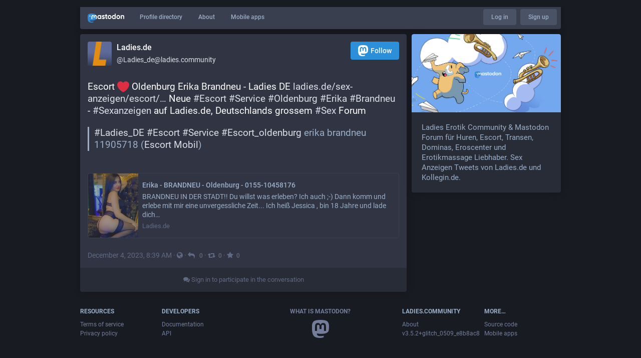

--- FILE ---
content_type: text/html; charset=utf-8
request_url: https://ladies.community/@Ladies_de/111521244619847311
body_size: 6659
content:
<!DOCTYPE html>
<html lang='en'>
<head>
<meta charset='utf-8'>
<meta content='width=device-width, initial-scale=1' name='viewport'>
<link href='/favicon.ico' rel='icon' type='image/x-icon'>
<link href='/apple-touch-icon.png' rel='apple-touch-icon' sizes='180x180'>
<link color='#2B90D9' href='/mask-icon.svg' rel='mask-icon'>
<link href='/manifest.json' rel='manifest'>
<meta content='/browserconfig.xml' name='msapplication-config'>
<meta content='#282c37' name='theme-color'>
<meta content='yes' name='apple-mobile-web-app-capable'>
<title>Ladies.de: &quot;Escort ❤ Oldenburg Erika Brandneu - Ladies DE

ht…&quot; - Ladies Community Forum</title>
<script src="/packs/js/locales-fa57b466cdc3ca0a2a6c.js" crossorigin="anonymous" integrity="sha256-tJ9mGWBlnRmjLIzobynZtXe/e+tKBlyJa8RkC8E9wT8="></script>
<script src="/packs/js/locales/glitch/en-7cbcbc24c03418d03b18.chunk.js" crossorigin="anonymous" integrity="sha256-6kZxUydR0M98s7P0i4tl8MY4NBZGM9SXU/VXNJAbwus="></script>
<meta name="csrf-param" content="authenticity_token" />
<meta name="csrf-token" content="gUzpH1NI-qMtx7wIK9OxpdqNS1zvpxdaB7Xj9K1aegd3kKAzFInUGhKSumH-9GGN_CJHfKr5KABP8OS4JDGvzw" />
<meta content='xl38Ta0HyljLYCzVQyE0pQ==' name='style-nonce'>
<link rel="stylesheet" media="all" href="/inert.css" id="inert-style" />
<link href='https://ladies.community/api/oembed.json?url=https%3A%2F%2Fladies.community%2F%40Ladies_de%2F111521244619847311' rel='alternate' type='application/json+oembed'>
<link href='https://ladies.community/users/Ladies_de/statuses/111521244619847311' rel='alternate' type='application/activity+json'>
<meta content="Ladies Community Forum" property="og:site_name" />
<meta content="article" property="og:type" />
<meta content="Ladies.de (@Ladies_de@ladies.community)" property="og:title" />
<meta content="https://ladies.community/@Ladies_de/111521244619847311" property="og:url" />
<meta content="2023-12-04T08:39:07Z" property="og:published_time" />
<meta content='Escort ❤ Oldenburg Erika Brandneu - Ladies DE

https://ladies.de/sex-anzeigen/escort/oldenburg-erika-brandneu-11905718 

 Neue #Escort #Service #Oldenburg #Erika #Brandneu - #Sexanzeigen auf Ladies.de, Deutschlands grossem #Sex Forum &lt;p&gt;&lt;blockquote&gt;#Ladies_DE &lt;a href=&quot;https://www.ladies.de/sex-anzeigen/escort/oldenburg-erika-brandneu-11905718&quot;&gt;#Escort #Service   #Escort_oldenburg erika brandneu 11905718&lt;/a&gt; (&lt;a href=&quot;https://m.ladies.de/sex-anzeigen/escort/oldenburg-erika-brandneu-11905718&quot;&gt;Escort Mobil&lt;/a&gt;)&lt;/blockquote&gt;&lt;/p&gt;' name='description'>
<meta content="Escort ❤ Oldenburg Erika Brandneu - Ladies DE

https://ladies.de/sex-anzeigen/escort/oldenburg-erika-brandneu-11905718 

 Neue #Escort #Service #Oldenburg #Erika #Brandneu - #Sexanzeigen auf Ladies.de, Deutschlands grossem #Sex Forum &lt;p&gt;&lt;blockquote&gt;#Ladies_DE &lt;a href=&quot;https://www.ladies.de/sex-anzeigen/escort/oldenburg-erika-brandneu-11905718&quot;&gt;#Escort #Service   #Escort_oldenburg erika brandneu 11905718&lt;/a&gt; (&lt;a href=&quot;https://m.ladies.de/sex-anzeigen/escort/oldenburg-erika-brandneu-11905718&quot;&gt;Escort Mobil&lt;/a&gt;)&lt;/blockquote&gt;&lt;/p&gt;" property="og:description" />

<meta content="https://ladies.community/system/accounts/avatars/108/514/557/566/674/244/original/d31ca16aae961bdf.png" property="og:image" />
<meta content="400" property="og:image:width" />
<meta content="400" property="og:image:height" />
<meta content="summary" property="twitter:card" />

<script id="initial-state" type="application/json">{"meta":{"streaming_api_base_url":"wss://ladies.community","access_token":null,"locale":"en","domain":"ladies.community","title":"Ladies Community Forum","admin":null,"search_enabled":false,"repository":"glitch-soc/mastodon","source_url":"https://github.com/glitch-soc/mastodon","version":"3.5.2+glitch_0509_e8b8ac8","invites_enabled":false,"limited_federation_mode":false,"mascot":null,"profile_directory":true,"trends":true,"auto_play_gif":false,"display_media":"default","reduce_motion":false,"use_blurhash":true,"crop_images":true},"compose":{"text":""},"accounts":{},"media_attachments":{"accept_content_types":[".jpg",".jpeg",".png",".gif",".webm",".mp4",".m4v",".mov",".ogg",".oga",".mp3",".wav",".flac",".opus",".aac",".m4a",".3gp",".wma","image/jpeg","image/png","image/gif","video/webm","video/mp4","video/quicktime","video/ogg","audio/wave","audio/wav","audio/x-wav","audio/x-pn-wave","audio/ogg","audio/vorbis","audio/mpeg","audio/mp3","audio/webm","audio/flac","audio/aac","audio/m4a","audio/x-m4a","audio/mp4","audio/3gpp","video/x-ms-asf"]},"settings":{"known_fediverse":true},"max_toot_chars":5000,"poll_limits":{"max_options":5,"max_option_chars":100,"min_expiration":300,"max_expiration":2629746},"push_subscription":null}</script>

<script src="/packs/js/core/common-96332c597179120e120e.chunk.js" crossorigin="anonymous" integrity="sha256-zPqyysbgtONY+Sz9t3IiUYicjzRhx/MGhmD/k4AZlL0="></script>
<link rel="stylesheet" media="all" crossorigin="anonymous" href="/packs/css/core/common-fccd12a2.chunk.css" integrity="sha256-QXkqWo4J20SxB8f1zQm39dnjZ4bRvrDmOHL6VMSgrOQ=" />

<script src="/packs/js/core/public-bc0edc2c13e77d66804b.chunk.js" crossorigin="anonymous" integrity="sha256-DOPxeKzmhVJDwEW2iH1JSliUEVx2Z97Y4a38jiBGtWw="></script>

<script src="/packs/js/flavours/glitch/common-3bf99e7319a5763f682b.chunk.js" crossorigin="anonymous" integrity="sha256-I7F++laH5KIhYWRrAZkURR8eynQJxPx5aUQtN5qN8po="></script>
<link rel="stylesheet" media="all" crossorigin="anonymous" href="/packs/css/flavours/glitch/common-4c69c273.chunk.css" integrity="sha256-/gWN+ShqqZ0HN857R2OZG3X11hHlXGs1GrqltAwan+M=" />

<script src="/packs/js/flavours/glitch/public-82e098fd1d62b901059e.chunk.js" crossorigin="anonymous" integrity="sha256-2g70RmWeR1nIavvls4j1SIDFNIErSC3k5hvRh88iqWo="></script>

</head>
<body class='with-modals flavour-glitch skin-default no-reduce-motion'>
<div class='public-layout'>
<div class='container'>
<nav class='header'>
<div class='nav-left'>
<a class="brand" href="https://ladies.community/"><svg viewBox="0 0 713.35878 175.8678"><use xlink:href="#mastodon-svg-logo-full" /></svg>
</a><a class="nav-link optional" href="/explore">Profile directory</a>
<a class="nav-link optional" href="/about/more">About</a>
<a class="nav-link optional" href="https://joinmastodon.org/apps">Mobile apps</a>
</div>
<div class='nav-center'></div>
<div class='nav-right'>
<a class="webapp-btn nav-link nav-button" href="/auth/sign_in">Log in</a>
<a class="webapp-btn nav-link nav-button" href="/auth/sign_up">Sign up</a>
</div>
</nav>
</div>
<div class='container'><div class='grid'>
<div class='column-0'>
<div class='activity-stream h-entry'>
<div class='entry entry-center'>
<div class='detailed-status detailed-status--flex detailed-status-public'>
<div class='p-author h-card'>
<a class="detailed-status__display-name u-url" rel="noopener" href="https://ladies.community/@Ladies_de"><div class='detailed-status__display-avatar'>
<img alt="" class="account__avatar u-photo" src="/system/accounts/avatars/108/514/557/566/674/244/original/d31ca16aae961bdf.png" />
</div>
<span class='display-name'>
<bdi>
<strong class='display-name__html p-name emojify'>Ladies.de</strong>
</bdi>
<span class='display-name__account'>
@Ladies_de@ladies.community

</span>
</span>
</a></div>
<a class="button logo-button modal-button" target="_new" href="/users/Ladies_de/remote_follow"><svg viewBox="0 0 216.4144 232.00976"><use xlink:href="#mastodon-svg-logo" /></svg>Follow</a>
<div class='status__content emojify'><div class='e-content'>
Escort ❤ Oldenburg Erika Brandneu - Ladies DE

<a href="https://ladies.de/sex-anzeigen/escort/oldenburg-erika-brandneu-11905718" target="_blank" rel="nofollow noopener noreferrer"><span class="invisible">https://</span><span class="ellipsis">ladies.de/sex-anzeigen/escort/</span><span class="invisible">oldenburg-erika-brandneu-11905718</span></a> 

 Neue <a href="https://ladies.community/tags/Escort" class="mention hashtag" rel="tag">#<span>Escort</span></a> <a href="https://ladies.community/tags/Service" class="mention hashtag" rel="tag">#<span>Service</span></a> <a href="https://ladies.community/tags/Oldenburg" class="mention hashtag" rel="tag">#<span>Oldenburg</span></a> <a href="https://ladies.community/tags/Erika" class="mention hashtag" rel="tag">#<span>Erika</span></a> <a href="https://ladies.community/tags/Brandneu" class="mention hashtag" rel="tag">#<span>Brandneu</span></a> - <a href="https://ladies.community/tags/Sexanzeigen" class="mention hashtag" rel="tag">#<span>Sexanzeigen</span></a> auf Ladies.de, Deutschlands grossem <a href="https://ladies.community/tags/Sex" class="mention hashtag" rel="tag">#<span>Sex</span></a> Forum <p></p><blockquote><a href="https://ladies.community/tags/Ladies_DE" class="mention hashtag" rel="tag">#<span>Ladies_DE</span></a> <a href="https://www.ladies.de/sex-anzeigen/escort/oldenburg-erika-brandneu-11905718" rel="nofollow noopener noreferrer" target="_blank"></a><a href="https://ladies.community/tags/Escort" class="mention hashtag" rel="tag">#<span>Escort</span></a> <a href="https://ladies.community/tags/Service" class="mention hashtag" rel="tag">#<span>Service</span></a>   <a href="https://ladies.community/tags/Escort_oldenburg" class="mention hashtag" rel="tag">#<span>Escort_oldenburg</span></a> erika brandneu 11905718 (<a href="https://m.ladies.de/sex-anzeigen/escort/oldenburg-erika-brandneu-11905718" rel="nofollow noopener noreferrer" target="_blank">Escort Mobil</a>)</blockquote><p></p>
</div></div>
<div data-component="Card" data-props="{&quot;sensitive&quot;:false,&quot;maxDescription&quot;:160,&quot;card&quot;:{&quot;url&quot;:&quot;https://www.ladies.de/sex-anzeigen/escort/oldenburg-erika-brandneu-11905718&quot;,&quot;title&quot;:&quot;Erika - BRANDNEU - Oldenburg - 0155-10458176&quot;,&quot;description&quot;:&quot;BRANDNEU IN DER STADT!! Du willst was erleben? Ich auch ;-) Dann komm und erlebe mit mir eine unvergessliche Zeit... Ich heiß Jessica , bin 18 Jahre und lade dich ein, mit mir die neue Dimension des Wohlbefindens kennen zu lernen. Erlebe mit mir die vollendete Symbiose zwischen vielleicht…&quot;,&quot;type&quot;:&quot;link&quot;,&quot;author_name&quot;:&quot;&quot;,&quot;author_url&quot;:&quot;&quot;,&quot;provider_name&quot;:&quot;Ladies.de&quot;,&quot;provider_url&quot;:&quot;&quot;,&quot;html&quot;:&quot;&quot;,&quot;width&quot;:400,&quot;height&quot;:400,&quot;image&quot;:&quot;https://ladies.community/system/cache/preview_cards/images/000/089/631/original/17fc1cce0fc98876.jpeg&quot;,&quot;embed_url&quot;:&quot;&quot;,&quot;blurhash&quot;:&quot;U7ATG}Nh0eISR%T1WGsmx9Rh%1t8=;M{Rlbd&quot;}}"></div>
<div class='detailed-status__meta'>
<data class='dt-published' value='2023-12-04T08:39:07+00:00'></data>
<a class="detailed-status__datetime u-url u-uid" rel="noopener noreferrer" href="https://ladies.community/@Ladies_de/111521244619847311"><time class='formatted' datetime='2023-12-04T08:39:07Z' title='Dec 04, 2023, 08:39'>Dec 04, 2023, 08:39</time>
</a>·
<span class='detailed-status__visibility-icon'>
<i title="Public" class="fa fa-globe"></i>
</span>
·
<a class="modal-button detailed-status__link" href="/interact/111521244619847311?type=reply"><i class="fa fa-reply"></i>
<span class='detailed-status__reblogs'>0</span> 
</a>·
<a class="modal-button detailed-status__link" href="/interact/111521244619847311?type=reblog"><i class="fa fa-retweet"></i><span class='detailed-status__reblogs'>0</span> 
</a>·
<a class="modal-button detailed-status__link" href="/interact/111521244619847311?type=favourite"><i class="fa fa-star"></i><span class='detailed-status__favorites'>0</span> 
</a></div>
</div>

</div>
<div class='entry entry-center'>
<a class="load-more load-gap" href="/auth/sign_in"><i class="fa fa-comments"></i>
Sign in to participate in the conversation
</a></div>

</div>
</div>
<div class='column-1'>
<div class='hero-widget'>
<div class='hero-widget__img'>
<img alt="Ladies Community Forum" src="/packs/media/images/preview-5df98290371ead9a70bc3cd4733bbfa7.jpg" />
</div>
<div class='hero-widget__text'>
<p>Ladies Erotik Community & Mastodon Forum für Huren, Escort, Transen, Dominas, Eroscenter und Erotikmassage Liebhaber. Sex Anzeigen Tweets von Ladies.de und Kollegin.de.</p>
</div>
</div>

</div>
</div>
</div>
<div class='container'>
<div class='footer'>
<div class='grid'>
<div class='column-0'>
<h4>Resources</h4>
<ul>
<li><a href="/terms">Terms of service</a></li>
<li><a href="/terms">Privacy policy</a></li>
</ul>
</div>
<div class='column-1'>
<h4>Developers</h4>
<ul>
<li><a href="https://docs.joinmastodon.org/">Documentation</a></li>
<li><a href="https://docs.joinmastodon.org/client/intro/">API</a></li>
</ul>
</div>
<div class='column-2'>
<h4><a href="https://joinmastodon.org/">What is Mastodon?</a></h4>
<a class="brand" href="https://ladies.community/"><svg viewBox="0 0 216.4144 232.00976"><use xlink:href="#mastodon-svg-logo" /></svg></a>
</div>
<div class='column-3'>
<h4>ladies.community</h4>
<ul>
<li><a href="/about/more">About</a></li>
<li>v3.5.2+glitch_0509_e8b8ac8</li>
</ul>
</div>
<div class='column-4'>
<h4>More…</h4>
<ul>
<li><a href="https://github.com/glitch-soc/mastodon">Source code</a></li>
<li><a href="https://joinmastodon.org/apps">Mobile apps</a></li>
</ul>
</div>
</div>
<div class='legal-xs'>
<a href="https://github.com/glitch-soc/mastodon">v3.5.2+glitch_0509_e8b8ac8</a>
·
<a href="/terms">Privacy policy</a>
</div>
</div>
</div>
</div>

<div class='logo-resources'>
<svg xmlns="http://www.w3.org/2000/svg"><symbol id="mastodon-svg-logo" viewBox="0 0 216.4144 232.00976"><path d="M107.86523 0C78.203984.2425 49.672422 3.4535937 33.044922 11.089844c0 0-32.97656262 14.752031-32.97656262 65.082031 0 11.525-.224375 25.306175.140625 39.919925 1.19750002 49.22 9.02375002 97.72843 54.53124962 109.77343 20.9825 5.55375 38.99711 6.71547 53.505856 5.91797 26.31125-1.45875 41.08203-9.38867 41.08203-9.38867l-.86914-19.08984s-18.80171 5.92758-39.91796 5.20508c-20.921254-.7175-43.006879-2.25516-46.390629-27.94141-.3125-2.25625-.46875-4.66938-.46875-7.20313 0 0 20.536953 5.0204 46.564449 6.21289 15.915.73001 30.8393-.93343 45.99805-2.74218 29.07-3.47125 54.38125-21.3818 57.5625-37.74805 5.0125-25.78125 4.59961-62.916015 4.59961-62.916015 0-50.33-32.97461-65.082031-32.97461-65.082031C166.80539 3.4535938 138.255.2425 108.59375 0h-.72852zM74.296875 39.326172c12.355 0 21.710234 4.749297 27.896485 14.248047l6.01367 10.080078 6.01563-10.080078c6.185-9.49875 15.54023-14.248047 27.89648-14.248047 10.6775 0 19.28156 3.753672 25.85156 11.076172 6.36875 7.3225 9.53907 17.218828 9.53907 29.673828v60.941408h-24.14454V81.869141c0-12.46875-5.24453-18.798829-15.73828-18.798829-11.6025 0-17.41797 7.508516-17.41797 22.353516v32.375002H96.207031V85.423828c0-14.845-5.815468-22.353515-17.417969-22.353516-10.49375 0-15.740234 6.330079-15.740234 18.798829v59.148439H38.904297V80.076172c0-12.455 3.171016-22.351328 9.541015-29.673828 6.568751-7.3225 15.172813-11.076172 25.851563-11.076172z" /></symbol></svg>

<svg xmlns="http://www.w3.org/2000/svg"><symbol id="mastodon-svg-logo-full" viewBox="0 0 713.35878 175.8678"><path d="M160.55476 105.43125c-2.4125 12.40625-21.5975 25.9825-43.63375 28.61375-11.49125 1.3725-22.80375 2.63125-34.8675 2.07875-19.73-.90375-35.2975-4.71-35.2975-4.71 0 1.92125.11875 3.75.355 5.46 2.565 19.47 19.3075 20.6375 35.16625 21.18125 16.00625.5475 30.2575-3.9475 30.2575-3.9475l.65875 14.4725s-11.19625 6.01125-31.14 7.11625c-10.99875.605-24.65375-.27625-40.56-4.485C6.99851 162.08 1.06601 125.31.15851 88-.11899 76.9225.05226 66.47625.05226 57.74125c0-38.1525 24.99625-49.335 24.99625-49.335C37.65226 2.6175 59.27976.18375 81.76351 0h.5525c22.48375.18375 44.125 2.6175 56.72875 8.40625 0 0 24.99625 11.1825 24.99625 49.335 0 0 .3125 28.1475-3.48625 47.69" fill="#3088d4"/><path d="M34.65751 48.494c0-5.55375 4.5025-10.055 10.055-10.055 5.55375 0 10.055 4.50125 10.055 10.055 0 5.5525-4.50125 10.055-10.055 10.055-5.5525 0-10.055-4.5025-10.055-10.055M178.86476 60.69975v46.195h-18.30125v-44.8375c0-9.4525-3.9775-14.24875-11.9325-14.24875-8.79375 0-13.2025 5.69125-13.2025 16.94375V89.2935h-18.19375V64.75225c0-11.2525-4.40875-16.94375-13.2025-16.94375-7.955 0-11.9325 4.79625-11.9325 14.24875v44.8375H73.79851v-46.195c0-9.44125 2.40375-16.94375 7.2325-22.495 4.98-5.55 11.50125-8.395 19.595-8.395 9.36625 0 16.45875 3.59875 21.14625 10.79875l4.56 7.6425 4.55875-7.6425c4.68875-7.2 11.78-10.79875 21.1475-10.79875 8.09375 0 14.61375 2.845 19.59375 8.395 4.82875 5.55125 7.2325 13.05375 7.2325 22.495M241.91276 83.663625c3.77625-3.99 5.595-9.015 5.595-15.075 0-6.06-1.81875-11.085-5.595-14.9275-3.63625-3.99125-8.25375-5.91125-13.84875-5.91125-5.59625 0-10.2125 1.92-13.84875 5.91125-3.6375 3.8425-5.45625 8.8675-5.45625 14.9275 0 6.06 1.81875 11.085 5.45625 15.075 3.63625 3.8425 8.2525 5.76375 13.84875 5.76375 5.595 0 10.2125-1.92125 13.84875-5.76375m5.595-52.025h18.04625v73.9h-18.04625v-8.72125c-5.455 7.2425-13.01 10.79-22.80125 10.79-9.3725 0-17.34625-3.695-24.06125-11.23375-6.57375-7.5375-9.93125-16.84875-9.93125-27.785 0-10.78875 3.3575-20.10125 9.93125-27.63875 6.715-7.5375 14.68875-11.38 24.06125-11.38 9.79125 0 17.34625 3.5475 22.80125 10.78875v-8.72zM326.26951 67.258625c5.315 3.99 7.97375 9.60625 7.83375 16.7 0 7.53875-2.65875 13.45-8.11375 17.58875-5.45625 3.99125-12.03 6.06-20.00375 6.06-14.40875 0-24.20125-5.9125-29.3775-17.58875l15.66875-9.31c2.0975 6.35375 6.71375 9.60625 13.70875 9.60625 6.43375 0 9.6525-2.07 9.6525-6.35625 0-3.10375-4.1975-5.91125-12.73-8.1275-3.21875-.8875-5.87625-1.77375-7.97375-2.51375-2.9375-1.18125-5.455-2.5125-7.55375-4.1375-5.17625-3.99-7.83375-9.3125-7.83375-16.11 0-7.2425 2.5175-13.00625 7.55375-17.145 5.17625-4.28625 11.47-6.355 19.025-6.355 12.03 0 20.84375 5.1725 26.5775 15.66625l-15.38625 8.8675c-2.23875-5.02375-6.015-7.53625-11.19125-7.53625-5.45625 0-8.11375 2.06875-8.11375 6.05875 0 3.10375 4.19625 5.91125 12.73 8.12875 6.575 1.4775 11.75 3.695 15.5275 6.50375M383.626635 49.966125h-15.8075v30.7425c0 3.695 1.4 5.91125 4.0575 6.945 1.95875.74 5.875.8875 11.75.59125v17.29375c-12.16875 1.4775-20.9825.295-26.15875-3.69625-5.175-3.8425-7.69375-10.93625-7.69375-21.13375v-30.7425h-12.17v-18.3275h12.17v-14.9275l18.045-5.76375v20.69125h15.8075v18.3275zM441.124885 83.2205c3.6375-3.84375 5.455-8.72125 5.455-14.6325 0-5.91125-1.8175-10.78875-5.455-14.63125-3.6375-3.84375-8.11375-5.76375-13.57-5.76375-5.455 0-9.93125 1.92-13.56875 5.76375-3.4975 3.99-5.31625 8.8675-5.31625 14.63125 0 5.765 1.81875 10.6425 5.31625 14.6325 3.6375 3.8425 8.11375 5.76375 13.56875 5.76375 5.45625 0 9.9325-1.92125 13.57-5.76375m-39.86875 13.15375c-7.13375-7.5375-10.63125-16.70125-10.63125-27.78625 0-10.9375 3.4975-20.1 10.63125-27.6375 7.13375-7.5375 15.9475-11.38 26.29875-11.38 10.3525 0 19.165 3.8425 26.3 11.38 7.135 7.5375 10.77125 16.84875 10.77125 27.6375 0 10.9375-3.63625 20.24875-10.77125 27.78625-7.135 7.53875-15.8075 11.2325-26.3 11.2325-10.49125 0-19.165-3.69375-26.29875-11.2325M524.92126 83.663625c3.6375-3.99 5.455-9.015 5.455-15.075 0-6.06-1.8175-11.085-5.455-14.9275-3.63625-3.99125-8.25375-5.91125-13.84875-5.91125-5.59625 0-10.2125 1.92-13.98875 5.91125-3.63625 3.8425-5.45625 8.8675-5.45625 14.9275 0 6.06 1.82 11.085 5.45625 15.075 3.77625 3.8425 8.5325 5.76375 13.98875 5.76375 5.595 0 10.2125-1.92125 13.84875-5.76375m5.455-81.585h18.04625v103.46h-18.04625v-8.72125c-5.315 7.2425-12.87 10.79-22.66125 10.79-9.3725 0-17.485-3.695-24.2-11.23375-6.575-7.5375-9.9325-16.84875-9.9325-27.785 0-10.78875 3.3575-20.10125 9.9325-27.63875 6.715-7.5375 14.8275-11.38 24.2-11.38 9.79125 0 17.34625 3.5475 22.66125 10.78875v-38.28zM611.79626 83.2205c3.63625-3.84375 5.455-8.72125 5.455-14.6325 0-5.91125-1.81875-10.78875-5.455-14.63125-3.6375-3.84375-8.11375-5.76375-13.57-5.76375-5.455 0-9.9325 1.92-13.56875 5.76375-3.49875 3.99-5.31625 8.8675-5.31625 14.63125 0 5.765 1.8175 10.6425 5.31625 14.6325 3.63625 3.8425 8.11375 5.76375 13.56875 5.76375 5.45625 0 9.9325-1.92125 13.57-5.76375m-39.86875 13.15375c-7.135-7.5375-10.63125-16.70125-10.63125-27.78625 0-10.9375 3.49625-20.1 10.63125-27.6375 7.135-7.5375 15.9475-11.38 26.29875-11.38 10.3525 0 19.165 3.8425 26.3 11.38 7.135 7.5375 10.77125 16.84875 10.77125 27.6375 0 10.9375-3.63625 20.24875-10.77125 27.78625-7.135 7.53875-15.8075 11.2325-26.3 11.2325-10.49125 0-19.16375-3.69375-26.29875-11.2325M713.35876 60.163875v45.37375h-18.04625v-43.00875c0-4.8775-1.25875-8.5725-3.77625-11.38-2.37875-2.5125-5.73625-3.84375-10.0725-3.84375-10.2125 0-15.3875 6.06-15.3875 18.3275v39.905h-18.04625v-73.89875h18.04625v8.27625c4.33625-6.94625 11.19-10.345 20.84375-10.345 7.69375 0 13.98875 2.66 18.885 8.12875 5.035 5.46875 7.55375 12.85875 7.55375 22.465"/></symbol></svg>

</div>
</body>
</html>



--- FILE ---
content_type: application/javascript
request_url: https://ladies.community/packs/js/core/public-bc0edc2c13e77d66804b.chunk.js
body_size: 5607
content:
(window.webpackJsonp=window.webpackJsonp||[]).push([[21,20],{351:function(t,e,n){"use strict";t.exports=function(){var t="[\\ud800-\\udfff]",e="[\\u0300-\\u036f\\ufe20-\\ufe2f\\u20d0-\\u20ff\\u1ab0-\\u1aff\\u1dc0-\\u1dff]",n="\\ud83c[\\udffb-\\udfff]",r="[^\\ud800-\\udfff]",a="(?:\\uD83C[\\uDDE6-\\uDDFF]){2}",o="[\\ud800-\\udbff][\\udc00-\\udfff]",i="[\\uD83D\\uDC69\\uD83C\\uDFFB\\u200D\\uD83C\\uDF93]",u="(?:"+e+"|"+n+")"+"?",l="[\\ufe0e\\ufe0f]?",c=l+u+("(?:\\u200d(?:"+[r,a,o].join("|")+")"+(l+u)+")*"),s="(?:"+[""+r+e+"?",e,a,o,t,i].join("|")+")";return new RegExp("(?:\\ud83c\\udff4\\udb40\\udc67\\udb40\\udc62\\udb40(?:\\udc65|\\udc73|\\udc77)\\udb40(?:\\udc6e|\\udc63|\\udc6c)\\udb40(?:\\udc67|\\udc74|\\udc73)\\udb40\\udc7f)|"+n+"(?="+n+")|"+(s+c),"g")}},53:function(t,e,n){var r,a;(function(){(function(){(function(){this.Rails={linkClickSelector:"a[data-confirm], a[data-method], a[data-remote]:not([disabled]), a[data-disable-with], a[data-disable]",buttonClickSelector:{selector:"button[data-remote]:not([form]), button[data-confirm]:not([form])",exclude:"form button"},inputChangeSelector:"select[data-remote], input[data-remote], textarea[data-remote]",formSubmitSelector:"form:not([data-turbo=true])",formInputClickSelector:"form:not([data-turbo=true]) input[type=submit], form:not([data-turbo=true]) input[type=image], form:not([data-turbo=true]) button[type=submit], form:not([data-turbo=true]) button:not([type]), input[type=submit][form], input[type=image][form], button[type=submit][form], button[form]:not([type])",formDisableSelector:"input[data-disable-with]:enabled, button[data-disable-with]:enabled, textarea[data-disable-with]:enabled, input[data-disable]:enabled, button[data-disable]:enabled, textarea[data-disable]:enabled",formEnableSelector:"input[data-disable-with]:disabled, button[data-disable-with]:disabled, textarea[data-disable-with]:disabled, input[data-disable]:disabled, button[data-disable]:disabled, textarea[data-disable]:disabled",fileInputSelector:"input[name][type=file]:not([disabled])",linkDisableSelector:"a[data-disable-with], a[data-disable]",buttonDisableSelector:"button[data-remote][data-disable-with], button[data-remote][data-disable]"}}).call(this)}).call(this);var o=this.Rails;(function(){(function(){var t;t=null,o.loadCSPNonce=function(){var e;return t=null!=(e=document.querySelector("meta[name=csp-nonce]"))?e.content:void 0},o.cspNonce=function(){return null!=t?t:o.loadCSPNonce()}}).call(this),function(){var t;t=Element.prototype.matches||Element.prototype.matchesSelector||Element.prototype.mozMatchesSelector||Element.prototype.msMatchesSelector||Element.prototype.oMatchesSelector||Element.prototype.webkitMatchesSelector,o.matches=function(e,n){return null!=n.exclude?t.call(e,n.selector)&&!t.call(e,n.exclude):t.call(e,n)},o.getData=function(t,e){var n;return null!=(n=t._ujsData)?n[e]:void 0},o.setData=function(t,e,n){return null==t._ujsData&&(t._ujsData={}),t._ujsData[e]=n},o.$=function(t){return Array.prototype.slice.call(document.querySelectorAll(t))}}.call(this),function(){var t,e,n;t=o.$,n=o.csrfToken=function(){var t;return(t=document.querySelector("meta[name=csrf-token]"))&&t.content},e=o.csrfParam=function(){var t;return(t=document.querySelector("meta[name=csrf-param]"))&&t.content},o.CSRFProtection=function(t){var e;if(null!=(e=n()))return t.setRequestHeader("X-CSRF-Token",e)},o.refreshCSRFTokens=function(){var r,a;if(a=n(),r=e(),null!=a&&null!=r)return t('form input[name="'+r+'"]').forEach((function(t){return t.value=a}))}}.call(this),function(){var t,e,n,r;n=o.matches,"function"!=typeof(t=window.CustomEvent)&&((t=function(t,e){var n;return(n=document.createEvent("CustomEvent")).initCustomEvent(t,e.bubbles,e.cancelable,e.detail),n}).prototype=window.Event.prototype,r=t.prototype.preventDefault,t.prototype.preventDefault=function(){var t;return t=r.call(this),this.cancelable&&!this.defaultPrevented&&Object.defineProperty(this,"defaultPrevented",{get:function(){return!0}}),t}),e=o.fire=function(e,n,r){var a;return a=new t(n,{bubbles:!0,cancelable:!0,detail:r}),e.dispatchEvent(a),!a.defaultPrevented},o.stopEverything=function(t){return e(t.target,"ujs:everythingStopped"),t.preventDefault(),t.stopPropagation(),t.stopImmediatePropagation()},o.delegate=function(t,e,r,a){return t.addEventListener(r,(function(t){var r;for(r=t.target;r instanceof Element&&!n(r,e);)r=r.parentNode;if(r instanceof Element&&!1===a.call(r,t))return t.preventDefault(),t.stopPropagation()}))}}.call(this),function(){var t,e,n,r,a,i;r=o.cspNonce,e=o.CSRFProtection,o.fire,t={"*":"*/*",text:"text/plain",html:"text/html",xml:"application/xml, text/xml",json:"application/json, text/javascript",script:"text/javascript, application/javascript, application/ecmascript, application/x-ecmascript"},o.ajax=function(t){var e;return t=a(t),e=n(t,(function(){var n,r;return r=i(null!=(n=e.response)?n:e.responseText,e.getResponseHeader("Content-Type")),2===Math.floor(e.status/100)?"function"==typeof t.success&&t.success(r,e.statusText,e):"function"==typeof t.error&&t.error(r,e.statusText,e),"function"==typeof t.complete?t.complete(e,e.statusText):void 0})),!(null!=t.beforeSend&&!t.beforeSend(e,t))&&(e.readyState===XMLHttpRequest.OPENED?e.send(t.data):void 0)},a=function(e){return e.url=e.url||location.href,e.type=e.type.toUpperCase(),"GET"===e.type&&e.data&&(e.url.indexOf("?")<0?e.url+="?"+e.data:e.url+="&"+e.data),null==t[e.dataType]&&(e.dataType="*"),e.accept=t[e.dataType],"*"!==e.dataType&&(e.accept+=", */*; q=0.01"),e},n=function(t,n){var r;return(r=new XMLHttpRequest).open(t.type,t.url,!0),r.setRequestHeader("Accept",t.accept),"string"==typeof t.data&&r.setRequestHeader("Content-Type","application/x-www-form-urlencoded; charset=UTF-8"),t.crossDomain||(r.setRequestHeader("X-Requested-With","XMLHttpRequest"),e(r)),r.withCredentials=!!t.withCredentials,r.onreadystatechange=function(){if(r.readyState===XMLHttpRequest.DONE)return n(r)},r},i=function(t,e){var n,a;if("string"==typeof t&&"string"==typeof e)if(e.match(/\bjson\b/))try{t=JSON.parse(t)}catch(t){}else if(e.match(/\b(?:java|ecma)script\b/))(a=document.createElement("script")).setAttribute("nonce",r()),a.text=t,document.head.appendChild(a).parentNode.removeChild(a);else if(e.match(/\b(xml|html|svg)\b/)){n=new DOMParser,e=e.replace(/;.+/,"");try{t=n.parseFromString(t,e)}catch(t){}}return t},o.href=function(t){return t.href},o.isCrossDomain=function(t){var e,n;(e=document.createElement("a")).href=location.href,n=document.createElement("a");try{return n.href=t,!((!n.protocol||":"===n.protocol)&&!n.host||e.protocol+"//"+e.host==n.protocol+"//"+n.host)}catch(t){return t,!0}}}.call(this),function(){var t,e;t=o.matches,e=function(t){return Array.prototype.slice.call(t)},o.serializeElement=function(n,r){var a,o;return a=[n],t(n,"form")&&(a=e(n.elements)),o=[],a.forEach((function(n){if(n.name&&!n.disabled&&!t(n,"fieldset[disabled] *"))return t(n,"select")?e(n.options).forEach((function(t){if(t.selected)return o.push({name:n.name,value:t.value})})):n.checked||-1===["radio","checkbox","submit"].indexOf(n.type)?o.push({name:n.name,value:n.value}):void 0})),r&&o.push(r),o.map((function(t){return null!=t.name?encodeURIComponent(t.name)+"="+encodeURIComponent(t.value):t})).join("&")},o.formElements=function(n,r){return t(n,"form")?e(n.elements).filter((function(e){return t(e,r)})):e(n.querySelectorAll(r))}}.call(this),function(){var t,e,n;e=o.fire,n=o.stopEverything,o.handleConfirm=function(e){if(!t(this))return n(e)},o.confirm=function(t,e){return confirm(t)},t=function(t){var n,r,a;if(!(a=t.getAttribute("data-confirm")))return!0;if(n=!1,e(t,"confirm")){try{n=o.confirm(a,t)}catch(t){}r=e(t,"confirm:complete",[n])}return n&&r}}.call(this),function(){var t,e,n,r,a,i,u,l,c,s,d,f;s=o.matches,l=o.getData,d=o.setData,f=o.stopEverything,u=o.formElements,o.handleDisabledElement=function(t){if(this,this.disabled)return f(t)},o.enableElement=function(t){var e;if(t instanceof Event){if(c(t))return;e=t.target}else e=t;return s(e,o.linkDisableSelector)?i(e):s(e,o.buttonDisableSelector)||s(e,o.formEnableSelector)?r(e):s(e,o.formSubmitSelector)?a(e):void 0},o.disableElement=function(r){var a;return a=r instanceof Event?r.target:r,s(a,o.linkDisableSelector)?n(a):s(a,o.buttonDisableSelector)||s(a,o.formDisableSelector)?t(a):s(a,o.formSubmitSelector)?e(a):void 0},n=function(t){var e;if(!l(t,"ujs:disabled"))return null!=(e=t.getAttribute("data-disable-with"))&&(d(t,"ujs:enable-with",t.innerHTML),t.innerHTML=e),t.addEventListener("click",f),d(t,"ujs:disabled",!0)},i=function(t){var e;return null!=(e=l(t,"ujs:enable-with"))&&(t.innerHTML=e,d(t,"ujs:enable-with",null)),t.removeEventListener("click",f),d(t,"ujs:disabled",null)},e=function(e){return u(e,o.formDisableSelector).forEach(t)},t=function(t){var e;if(!l(t,"ujs:disabled"))return null!=(e=t.getAttribute("data-disable-with"))&&(s(t,"button")?(d(t,"ujs:enable-with",t.innerHTML),t.innerHTML=e):(d(t,"ujs:enable-with",t.value),t.value=e)),t.disabled=!0,d(t,"ujs:disabled",!0)},a=function(t){return u(t,o.formEnableSelector).forEach(r)},r=function(t){var e;return null!=(e=l(t,"ujs:enable-with"))&&(s(t,"button")?t.innerHTML=e:t.value=e,d(t,"ujs:enable-with",null)),t.disabled=!1,d(t,"ujs:disabled",null)},c=function(t){var e,n;return null!=(null!=(n=null!=(e=t.detail)?e[0]:void 0)?n.getResponseHeader("X-Xhr-Redirect"):void 0)}}.call(this),function(){var t;t=o.stopEverything,o.handleMethod=function(e){var n,r,a,i,u,l,c;if(c=(l=this).getAttribute("data-method"))return u=o.href(l),r=o.csrfToken(),n=o.csrfParam(),a=document.createElement("form"),i="<input name='_method' value='"+c+"' type='hidden' />",null==n||null==r||o.isCrossDomain(u)||(i+="<input name='"+n+"' value='"+r+"' type='hidden' />"),i+='<input type="submit" />',a.method="post",a.action=u,a.target=l.target,a.innerHTML=i,a.style.display="none",document.body.appendChild(a),a.querySelector('[type="submit"]').click(),t(e)}}.call(this),function(){var t,e,n,r,a,i,u,l,c,s=[].slice;i=o.matches,n=o.getData,l=o.setData,e=o.fire,c=o.stopEverything,t=o.ajax,r=o.isCrossDomain,u=o.serializeElement,a=function(t){var e;return null!=(e=t.getAttribute("data-remote"))&&"false"!==e},o.handleRemote=function(d){var f,m,p,b,h,v,g;return!a(b=this)||(e(b,"ajax:before")?(g=b.getAttribute("data-with-credentials"),p=b.getAttribute("data-type")||"script",i(b,o.formSubmitSelector)?(f=n(b,"ujs:submit-button"),h=n(b,"ujs:submit-button-formmethod")||b.method,v=n(b,"ujs:submit-button-formaction")||b.getAttribute("action")||location.href,"GET"===h.toUpperCase()&&(v=v.replace(/\?.*$/,"")),"multipart/form-data"===b.enctype?(m=new FormData(b),null!=f&&m.append(f.name,f.value)):m=u(b,f),l(b,"ujs:submit-button",null),l(b,"ujs:submit-button-formmethod",null),l(b,"ujs:submit-button-formaction",null)):i(b,o.buttonClickSelector)||i(b,o.inputChangeSelector)?(h=b.getAttribute("data-method"),v=b.getAttribute("data-url"),m=u(b,b.getAttribute("data-params"))):(h=b.getAttribute("data-method"),v=o.href(b),m=b.getAttribute("data-params")),t({type:h||"GET",url:v,data:m,dataType:p,beforeSend:function(t,n){return e(b,"ajax:beforeSend",[t,n])?e(b,"ajax:send",[t]):(e(b,"ajax:stopped"),!1)},success:function(){var t;return t=1<=arguments.length?s.call(arguments,0):[],e(b,"ajax:success",t)},error:function(){var t;return t=1<=arguments.length?s.call(arguments,0):[],e(b,"ajax:error",t)},complete:function(){var t;return t=1<=arguments.length?s.call(arguments,0):[],e(b,"ajax:complete",t)},crossDomain:r(v),withCredentials:null!=g&&"false"!==g}),c(d)):(e(b,"ajax:stopped"),!1))},o.formSubmitButtonClick=function(t){var e,n;if(n=(e=this).form)return e.name&&l(n,"ujs:submit-button",{name:e.name,value:e.value}),l(n,"ujs:formnovalidate-button",e.formNoValidate),l(n,"ujs:submit-button-formaction",e.getAttribute("formaction")),l(n,"ujs:submit-button-formmethod",e.getAttribute("formmethod"))},o.preventInsignificantClick=function(t){var e,n,r;if(this,r=(this.getAttribute("data-method")||"GET").toUpperCase(),e=this.getAttribute("data-params"),n=(t.metaKey||t.ctrlKey)&&"GET"===r&&!e,null!=t.button&&0!==t.button||n)return t.stopImmediatePropagation()}}.call(this),function(){var t,e,n,r,a,i,u,l,c,s,d,f,m,p,b;if(i=o.fire,n=o.delegate,l=o.getData,t=o.$,b=o.refreshCSRFTokens,e=o.CSRFProtection,m=o.loadCSPNonce,a=o.enableElement,r=o.disableElement,s=o.handleDisabledElement,c=o.handleConfirm,p=o.preventInsignificantClick,f=o.handleRemote,u=o.formSubmitButtonClick,d=o.handleMethod,"undefined"!=typeof jQuery&&null!==jQuery&&null!=jQuery.ajax){if(jQuery.rails)throw new Error("If you load both jquery_ujs and rails-ujs, use rails-ujs only.");jQuery.rails=o,jQuery.ajaxPrefilter((function(t,n,r){if(!t.crossDomain)return e(r)}))}o.start=function(){if(window._rails_loaded)throw new Error("rails-ujs has already been loaded!");return window.addEventListener("pageshow",(function(){return t(o.formEnableSelector).forEach((function(t){if(l(t,"ujs:disabled"))return a(t)})),t(o.linkDisableSelector).forEach((function(t){if(l(t,"ujs:disabled"))return a(t)}))})),n(document,o.linkDisableSelector,"ajax:complete",a),n(document,o.linkDisableSelector,"ajax:stopped",a),n(document,o.buttonDisableSelector,"ajax:complete",a),n(document,o.buttonDisableSelector,"ajax:stopped",a),n(document,o.linkClickSelector,"click",p),n(document,o.linkClickSelector,"click",s),n(document,o.linkClickSelector,"click",c),n(document,o.linkClickSelector,"click",r),n(document,o.linkClickSelector,"click",f),n(document,o.linkClickSelector,"click",d),n(document,o.buttonClickSelector,"click",p),n(document,o.buttonClickSelector,"click",s),n(document,o.buttonClickSelector,"click",c),n(document,o.buttonClickSelector,"click",r),n(document,o.buttonClickSelector,"click",f),n(document,o.inputChangeSelector,"change",s),n(document,o.inputChangeSelector,"change",c),n(document,o.inputChangeSelector,"change",f),n(document,o.formSubmitSelector,"submit",s),n(document,o.formSubmitSelector,"submit",c),n(document,o.formSubmitSelector,"submit",f),n(document,o.formSubmitSelector,"submit",(function(t){return setTimeout((function(){return r(t)}),13)})),n(document,o.formSubmitSelector,"ajax:send",r),n(document,o.formSubmitSelector,"ajax:complete",a),n(document,o.formInputClickSelector,"click",p),n(document,o.formInputClickSelector,"click",s),n(document,o.formInputClickSelector,"click",c),n(document,o.formInputClickSelector,"click",u),document.addEventListener("DOMContentLoaded",b),document.addEventListener("DOMContentLoaded",m),window._rails_loaded=!0},window.Rails===o&&i(document,"rails:attachBindings")&&o.start()}.call(this)}).call(this),t.exports?t.exports=o:void 0===(a="function"==typeof(r=o)?r.call(e,n,e,t):r)||(t.exports=a)}).call(this)},54:function(t,e,n){"use strict";function r(t){["interactive","complete"].includes(document.readyState)?t():document.addEventListener("DOMContentLoaded",t)}n.r(e),n.d(e,"default",(function(){return r}))},59:function(t,e,n){function r(t){return t.replace(/^\/*/,"").replace(/\/*$/,"")}var a=document.querySelector("meta[name=cdn-host]");n.p=function(t,e){void 0===t&&(t=""),void 0===e&&(e="");var n=r(t);return n&&!/^http/i.test(n)&&(n="//"+n),n+"/"+r(e)+"/"}(a?a.content:"","packs")},82:function(t,e,n){"use strict";var r=this&&this.__importDefault||function(t){return t&&t.__esModule?t:{default:t}};Object.defineProperty(e,"__esModule",{value:!0});var a=r(n(351));function o(t){if("string"!=typeof t)throw new Error("A string is expected as input");return t.match(a.default())||[]}function i(t){if("string"!=typeof t)throw new Error("Input must be a string");var e=t.match(a.default());return null===e?0:e.length}function u(t,e,n){if(void 0===e&&(e=0),"string"!=typeof t)throw new Error("Input must be a string");("number"!=typeof e||e<0)&&(e=0),"number"==typeof n&&n<0&&(n=0);var r=t.match(a.default());return r?r.slice(e,n).join(""):""}e.toArray=o,e.length=i,e.substring=u,e.substr=function(t,e,n){if(void 0===e&&(e=0),"string"!=typeof t)throw new Error("Input must be a string");var r,o=i(t);if("number"!=typeof e&&(e=parseInt(e,10)),e>=o)return"";e<0&&(e+=o),void 0===n?r=o:("number"!=typeof n&&(n=parseInt(n,10)),r=n>=0?n+e:e);var u=t.match(a.default());return u?u.slice(e,r).join(""):""},e.limit=function(t,e,n,r){if(void 0===e&&(e=16),void 0===n&&(n="#"),void 0===r&&(r="right"),"string"!=typeof t||"number"!=typeof e)throw new Error("Invalid arguments specified");if(-1===["left","right"].indexOf(r))throw new Error("Pad position should be either left or right");"string"!=typeof n&&(n=String(n));var a=i(t);if(a>e)return u(t,0,e);if(a<e){var o=n.repeat(e-a);return"left"===r?o+t:t+o}return t},e.indexOf=function(t,e,n){if(void 0===n&&(n=0),"string"!=typeof t)throw new Error("Input must be a string");if(""===t)return""===e?0:-1;n=Number(n),n=isNaN(n)?0:n,e=String(e);var r=o(t);if(n>=r.length)return""===e?r.length:-1;if(""===e)return n;var a,i=o(e),u=!1;for(a=n;a<r.length;a+=1){for(var l=0;l<i.length&&i[l]===r[a+l];)l+=1;if(l===i.length&&i[l-1]===r[a+l-1]){u=!0;break}}return u?a:-1}},897:function(t,e,n){t.exports=n(898)},898:function(t,e,n){"use strict";n.r(e);n(59),n(54);var r=n(53).delegate;n(82).length;r(document,".webapp-btn","click",(function(t){var e=t.target;return 0!==t.button||(window.location.href=e.href,!1)})),r(document,".modal-button","click",(function(t){var e;t.preventDefault(),e="A"!==t.target.nodeName?t.target.parentNode.href:t.target.href,window.open(e,"mastodon-intent","width=445,height=600,resizable=no,menubar=no,status=no,scrollbars=yes")}));var a=function(t){return function(e){var n=e.target,r=n.getAttribute(t);"true"!==n.getAttribute("data-autoplay")&&n.src!==r&&(n.src=r)}};r(document,"img#profile_page_avatar","mouseover",a("data-original")),r(document,"img#profile_page_avatar","mouseout",a("data-static")),r(document,"#account_header","change",(function(t){var e=t.target,n=document.querySelector(".card .card__img img"),r=(e.files||[])[0],a=r?URL.createObjectURL(r):n.dataset.originalSrc;n.src=a}))}},[[897,0]]]);
//# sourceMappingURL=public-bc0edc2c13e77d66804b.chunk.js.map

--- FILE ---
content_type: application/javascript
request_url: https://ladies.community/packs/js/containers/media_container-00315f6b8d7b6cbe4093.chunk.js
body_size: 153200
content:
/*! For license information please see media_container-00315f6b8d7b6cbe4093.chunk.js.LICENSE.txt */
(window.webpackJsonp=window.webpackJsonp||[]).push([[14],{104:function(e,t,n){"use strict";n.d(t,"d",(function(){return h})),n.d(t,"h",(function(){return p})),n.d(t,"g",(function(){return m})),n.d(t,"c",(function(){return g})),n.d(t,"f",(function(){return _})),n.d(t,"b",(function(){return v})),n.d(t,"e",(function(){return b})),n.d(t,"a",(function(){return y}));var r,a=n(58),o=n.n(a),i=n(57),s=n(2),f=n(12),u=function(e,t){return e.getIn(["accounts",t],null)},l=function(e,t){return e.getIn(["accounts_counters",t],null)},c=function(e,t){return e.getIn(["relationships",t],null)},d=function(e,t){return e.getIn(["accounts",e.getIn(["accounts",t,"moved"])])},h=function(){return Object(i.a)([u,l,c,d],(function(e,t,n,r){return null===e?null:e.merge(t).withMutations((function(e){e.set("relationship",n),e.set("moved",r)}))}))},p=function(e){switch(e){case"home":case"notifications":case"public":case"thread":case"account":return e;default:return e.indexOf("list:")>-1?"home":"public"}},m=function(e){return 0===e.size?null:new RegExp(e.map((function(e){var t=e.get("phrase").replace(/[.*+?^${}()|[\]\\]/g,"\\$&");return e.get("whole_word")&&(/^[\w]/.test(t)&&(t="\\b"+t),/[\w]$/.test(t)&&(t+="\\b")),t})).join("|"),"i")},g=(r={},function(e,t){var n=t.contextType;if(!n)return Object(s.List)();var a=p(n),o=e.get("filters",Object(s.List)()).filter((function(e){return e.get("context").includes(a)&&(null===e.get("expires_at")||Date.parse(e.get("expires_at"))>new Date)}));if(!r[a]||!Object(s.is)(r[a].filters,o)){var i=m(o.filter((function(e){return e.get("irreversible")}))),f=m(o);r[a]={filters:o,results:[i,f]}}return r[a].results}),_=function(){return Object(i.a)([function(e,t){var n=t.id;return e.getIn(["statuses",n])},function(e,t){var n=t.id;return e.getIn(["statuses",e.getIn(["statuses",n,"reblog"])])},function(e,t){var n=t.id;return e.getIn(["accounts",e.getIn(["statuses",n,"account"])])},function(e,t){var n=t.id;return e.getIn(["accounts",e.getIn(["statuses",e.getIn(["statuses",n,"reblog"]),"account"])])},function(e,t){return e.getIn(["local_settings","filtering_behavior"])},function(e,t){return e.get("filters",Object(s.List)())},function(e,t){return t.contextType},g],(function(e,t,n,r,a,i,s,u){if(!e)return null;var l=(r||n).get("id")!==f.n&&u[0];if(l&&l.test(e.get("reblog")?t.get("search_index"):e.get("search_index")))return null;var c=(r||n).get("id")!==f.n&&u[1],d=!1;if(t?(d=c&&c.test(t.get("search_index")),t=(t=t.set("account",r)).set("filtered",d)):t=null,(d=d||c&&c.test(e.get("search_index")))&&"drop"===a)return null;if(d&&"content_warning"===a){var h=(t||e).get("spoiler_text",""),g=(t||e).get("search_index"),_=p(s),v=i.filter((function(e){return e.get("context").includes(_)&&(null===e.get("expires_at")||Date.parse(e.get("expires_at"))>new Date)})).toArray().filter((function(e){var t=m([e]);return t.test(g)&&!t.test(h)}));t?t=(t=t.set("spoiler_text",v.map((function(e){return e.get("phrase")})).concat([h]).filter((function(e){return!!e})).join(", "))).update("spoilerHtml","",(function(e){return v.map((function(e){return o()(e.get("phrase"))})).concat([e]).filter((function(e){return!!e})).join(", ")})):e=(e=e.set("spoiler_text",v.map((function(e){return e.get("phrase")})).concat([h]).filter((function(e){return!!e})).join(", "))).update("spoilerHtml","",(function(e){return v.map((function(e){return o()(e.get("phrase"))})).concat([e]).filter((function(e){return!!e})).join(", ")}))}return e.withMutations((function(e){e.set("reblog",t),e.set("account",n),e.set("filtered",d)}))}))},v=Object(i.a)([function(e){return e.get("alerts")}],(function(e){var t=[];return e.forEach((function(e){t.push({message:e.get("message"),message_values:e.get("message_values"),title:e.get("title"),key:e.get("key"),dismissAfter:5e3,barStyle:{zIndex:200}})})),t})),b=function(){return Object(i.a)([function(e,t){return t},function(e,t,n){return e.getIn(["accounts",n])}],(function(e,t){return e.set("account",t)}))},y=Object(i.a)([function(e,t){return e.getIn(["timelines","account:"+t+":media","items"],Object(s.List)())},function(e){return e.get("statuses")},function(e,t){return e.getIn(["accounts",t])}],(function(e,t,n){var r=Object(s.List)();return e.forEach((function(e){var a=t.get(e);r=r.concat(a.get("media_attachments").map((function(e){return e.set("status",a).set("account",n)})))})),r}))},105:function(e,t,n){"use strict";var r=n(17),a=n(0),o=n(5),i=n(1),s=n.n(i),f=n(155),u=n.n(f),l=["opacity","backgroundOpacity"],c=function(e){function t(){return e.apply(this,arguments)||this}return Object(o.a)(t,e),t.prototype.render=function(){var e=this.props,t=e.style,n=e.defaultStyle,r=e.children;return Object.keys(t).forEach((function(e){var r;l.includes(e)||(t[e]=n[e]="object"==typeof(r=t[e])&&r&&"val"in r?r.val:r)})),Object(a.a)(u.a,{style:t,defaultStyle:n},void 0,r)},t}(s.a.Component);t.a=r.q?c:u.a},106:function(e,t,n){"use strict";n.d(t,"a",(function(){return a}));var r=n(81),a="";Object(r.default)((function(){var e=document.querySelector("meta[name=cdn-host]");e&&(a=e.content||"")}))},107:function(e,t,n){"use strict";n.d(t,"a",(function(){return f})),n.d(t,"b",(function(){return l})),n.d(t,"e",(function(){return c})),n.d(t,"d",(function(){return p})),n.d(t,"c",(function(){return m}));var r=n(31),a=n.n(r),o=n(9),i=n(44),s="MARKERS_FETCH_REQUEST",f="MARKERS_FETCH_SUCCESS",u="MARKERS_FETCH_FAIL",l="MARKERS_SUBMIT_SUCCESS",c=function(){return function(e,t){var n=t().getIn(["meta","access_token"],""),r=d(t());if(0!==Object.keys(r).length)if(window.fetch&&"keepalive"in new Request(""))fetch("/api/v1/markers",{keepalive:!0,method:"POST",headers:{"Content-Type":"application/json",Authorization:"Bearer "+n},body:JSON.stringify(r)});else{if(navigator&&navigator.sendBeacon){var a=new FormData;a.append("bearer_token",n);for(var o=0,i=Object.entries(r);o<i.length;o++){var s=i[o],f=s[0],u=s[1];a.append(f+"[last_read_id]",u.last_read_id)}if(navigator.sendBeacon("/api/v1/markers",a))return}try{var l=new XMLHttpRequest;l.open("POST","/api/v1/markers",!1),l.setRequestHeader("Content-Type","application/json"),l.setRequestHeader("Authorization","Bearer "+n),l.SUBMIT(JSON.stringify(r))}catch(e){}}}},d=function(e){var t={},n=e.getIn(["timelines","home","items"]).find((function(e){return null!==e})),r=e.getIn(["notifications","lastReadId"]);return n&&Object(i.a)(n,e.getIn(["markers","home"]))>0&&(t.home={last_read_id:n}),r&&"0"!==r&&Object(i.a)(r,e.getIn(["markers","notifications"]))>0&&(t.notifications={last_read_id:r}),t},h=a()((function(e,t){var n=d(t());0!==Object.keys(n).length&&Object(o.a)(t).post("/api/v1/markers",n).then((function(){var t,r,a;e((r=(t=n).home,a=t.notifications,{type:l,home:(r||{}).last_read_id,notifications:(a||{}).last_read_id}))})).catch((function(){}))}),3e5,{leading:!0,trailing:!0});function p(e){void 0===e&&(e={});return!0===e.immediate&&h.flush(),function(e,t){return h(e,t)}}var m=function(){return function(e,t){e({type:s,skipLoading:!0}),Object(o.a)(t).get("/api/v1/markers",{params:{timeline:["notifications"]}}).then((function(t){var n;e((n=t.data,{type:f,markers:n,skipLoading:!0}))})).catch((function(t){e(function(e){return{type:u,error:e,skipLoading:!0,skipAlert:!0}}(t))}))}}},108:function(e,t,n){"use strict";n.d(t,"a",(function(){return f})),n.d(t,"b",(function(){return l})),n.d(t,"e",(function(){return c})),n.d(t,"d",(function(){return p})),n.d(t,"c",(function(){return m}));var r=n(31),a=n.n(r),o=n(8),i=n(45),s="MARKERS_FETCH_REQUEST",f="MARKERS_FETCH_SUCCESS",u="MARKERS_FETCH_FAIL",l="MARKERS_SUBMIT_SUCCESS",c=function(){return function(e,t){var n=t().getIn(["meta","access_token"],""),r=d(t());if(0!==Object.keys(r).length)if(window.fetch&&"keepalive"in new Request(""))fetch("/api/v1/markers",{keepalive:!0,method:"POST",headers:{"Content-Type":"application/json",Authorization:"Bearer "+n},body:JSON.stringify(r)});else{if(navigator&&navigator.sendBeacon){var a=new FormData;a.append("bearer_token",n);for(var o=0,i=Object.entries(r);o<i.length;o++){var s=i[o],f=s[0],u=s[1];a.append(f+"[last_read_id]",u.last_read_id)}if(navigator.sendBeacon("/api/v1/markers",a))return}try{var l=new XMLHttpRequest;l.open("POST","/api/v1/markers",!1),l.setRequestHeader("Content-Type","application/json"),l.setRequestHeader("Authorization","Bearer "+n),l.SUBMIT(JSON.stringify(r))}catch(e){}}}},d=function(e){var t={},n=e.getIn(["timelines","home","items"]).find((function(e){return null!==e})),r=e.getIn(["notifications","lastReadId"]);return n&&Object(i.a)(n,e.getIn(["markers","home"]))>0&&(t.home={last_read_id:n}),r&&Object(i.a)(r,e.getIn(["markers","notifications"]))>0&&(t.notifications={last_read_id:r}),t},h=a()((function(e,t){var n=d(t());0!==Object.keys(n).length&&Object(o.a)(t).post("/api/v1/markers",n).then((function(){var t,r,a;e((r=(t=n).home,a=t.notifications,{type:l,home:(r||{}).last_read_id,notifications:(a||{}).last_read_id}))})).catch((function(){}))}),3e5,{leading:!0,trailing:!0});function p(e){void 0===e&&(e={});return!0===e.immediate&&h.flush(),function(e,t){return h(e,t)}}var m=function(){return function(e,t){e({type:s,skipLoading:!0}),Object(o.a)(t).get("/api/v1/markers",{params:{timeline:["notifications"]}}).then((function(t){var n;e((n=t.data,{type:f,markers:n,skipLoading:!0}))})).catch((function(t){e(function(e){return{type:u,error:e,skipLoading:!0,skipAlert:!0}}(t))}))}}},11:function(e,t,n){"use strict";n.r(t),n.d(t,"Provider",(function(){return c})),n.d(t,"connectAdvanced",(function(){return x})),n.d(t,"ReactReduxContext",(function(){return o})),n.d(t,"connect",(function(){return W})),n.d(t,"useDispatch",(function(){return X})),n.d(t,"createDispatchHook",(function(){return Q})),n.d(t,"useSelector",(function(){return Z})),n.d(t,"createSelectorHook",(function(){return J})),n.d(t,"useStore",(function(){return G})),n.d(t,"createStoreHook",(function(){return K})),n.d(t,"shallowEqual",(function(){return j})),n.d(t,"batch",(function(){return ee.unstable_batchedUpdates}));var r=n(1),a=n.n(r),o=a.a.createContext(null);var i=function(e){e()};function s(){var e=i,t=null,n=null;return{clear:function(){t=null,n=null},notify:function(){e((function(){for(var e=t;e;)e.callback(),e=e.next}))},get:function(){for(var e=[],n=t;n;)e.push(n),n=n.next;return e},subscribe:function(e){var r=!0,a=n={callback:e,next:null,prev:n};return a.prev?a.prev.next=a:t=a,function(){r&&null!==t&&(r=!1,a.next?a.next.prev=a.prev:n=a.prev,a.prev?a.prev.next=a.next:t=a.next)}}}}var f={notify:function(){},get:function(){return[]}};function u(e,t){var n,r=f;function a(){i.onStateChange&&i.onStateChange()}function o(){n||(n=t?t.addNestedSub(a):e.subscribe(a),r=s())}var i={addNestedSub:function(e){return o(),r.subscribe(e)},notifyNestedSubs:function(){r.notify()},handleChangeWrapper:a,isSubscribed:function(){return Boolean(n)},trySubscribe:o,tryUnsubscribe:function(){n&&(n(),n=void 0,r.clear(),r=f)},getListeners:function(){return r}};return i}var l="undefined"!=typeof window&&void 0!==window.document&&void 0!==window.document.createElement?r.useLayoutEffect:r.useEffect;var c=function(e){var t=e.store,n=e.context,i=e.children,s=Object(r.useMemo)((function(){var e=u(t);return{store:t,subscription:e}}),[t]),f=Object(r.useMemo)((function(){return t.getState()}),[t]);l((function(){var e=s.subscription;return e.onStateChange=e.notifyNestedSubs,e.trySubscribe(),f!==t.getState()&&e.notifyNestedSubs(),function(){e.tryUnsubscribe(),e.onStateChange=null}}),[s,f]);var c=n||o;return a.a.createElement(c.Provider,{value:s},i)},d=n(6),h=n(28),p=n(56),m=n.n(p),g=n(321),_=["getDisplayName","methodName","renderCountProp","shouldHandleStateChanges","storeKey","withRef","forwardRef","context"],v=["reactReduxForwardedRef"],b=[],y=[null,null];function w(e,t){var n=e[1];return[t.payload,n+1]}function k(e,t,n){l((function(){return e.apply(void 0,t)}),n)}function E(e,t,n,r,a,o,i){e.current=r,t.current=a,n.current=!1,o.current&&(o.current=null,i())}function O(e,t,n,r,a,o,i,s,f,u){if(e){var l=!1,c=null,d=function(){if(!l){var e,n,d=t.getState();try{e=r(d,a.current)}catch(e){n=e,c=e}n||(c=null),e===o.current?i.current||f():(o.current=e,s.current=e,i.current=!0,u({type:"STORE_UPDATED",payload:{error:n}}))}};n.onStateChange=d,n.trySubscribe(),d();return function(){if(l=!0,n.tryUnsubscribe(),n.onStateChange=null,c)throw c}}}var S=function(){return[null,0]};function x(e,t){void 0===t&&(t={});var n=t,i=n.getDisplayName,s=void 0===i?function(e){return"ConnectAdvanced("+e+")"}:i,f=n.methodName,l=void 0===f?"connectAdvanced":f,c=n.renderCountProp,p=void 0===c?void 0:c,x=n.shouldHandleStateChanges,F=void 0===x||x,j=n.storeKey,M=void 0===j?"store":j,C=(n.withRef,n.forwardRef),A=void 0!==C&&C,D=n.context,I=void 0===D?o:D,P=Object(h.a)(n,_),T=I;return function(t){var n=t.displayName||t.name||"Component",o=s(n),i=Object(d.a)({},P,{getDisplayName:s,methodName:l,renderCountProp:p,shouldHandleStateChanges:F,storeKey:M,displayName:o,wrappedComponentName:n,WrappedComponent:t}),f=P.pure;var c=f?r.useMemo:function(e){return e()};function _(n){var o=Object(r.useMemo)((function(){var e=n.reactReduxForwardedRef,t=Object(h.a)(n,v);return[n.context,e,t]}),[n]),s=o[0],f=o[1],l=o[2],p=Object(r.useMemo)((function(){return s&&s.Consumer&&Object(g.isContextConsumer)(a.a.createElement(s.Consumer,null))?s:T}),[s,T]),m=Object(r.useContext)(p),_=Boolean(n.store)&&Boolean(n.store.getState)&&Boolean(n.store.dispatch);Boolean(m)&&Boolean(m.store);var x=_?n.store:m.store,j=Object(r.useMemo)((function(){return function(t){return e(t.dispatch,i)}(x)}),[x]),M=Object(r.useMemo)((function(){if(!F)return y;var e=u(x,_?null:m.subscription),t=e.notifyNestedSubs.bind(e);return[e,t]}),[x,_,m]),C=M[0],A=M[1],D=Object(r.useMemo)((function(){return _?m:Object(d.a)({},m,{subscription:C})}),[_,m,C]),I=Object(r.useReducer)(w,b,S),P=I[0][0],L=I[1];if(P&&P.error)throw P.error;var R=Object(r.useRef)(),N=Object(r.useRef)(l),z=Object(r.useRef)(),U=Object(r.useRef)(!1),q=c((function(){return z.current&&l===N.current?z.current:j(x.getState(),l)}),[x,P,l]);k(E,[N,R,U,l,q,z,A]),k(O,[F,x,C,j,N,R,U,z,A,L],[x,C,j]);var B=Object(r.useMemo)((function(){return a.a.createElement(t,Object(d.a)({},q,{ref:f}))}),[f,t,q]);return Object(r.useMemo)((function(){return F?a.a.createElement(p.Provider,{value:D},B):B}),[p,B,D])}var x=f?a.a.memo(_):_;if(x.WrappedComponent=t,x.displayName=_.displayName=o,A){var j=a.a.forwardRef((function(e,t){return a.a.createElement(x,Object(d.a)({},e,{reactReduxForwardedRef:t}))}));return j.displayName=o,j.WrappedComponent=t,m()(j,t)}return m()(x,t)}}function F(e,t){return e===t?0!==e||0!==t||1/e==1/t:e!=e&&t!=t}function j(e,t){if(F(e,t))return!0;if("object"!=typeof e||null===e||"object"!=typeof t||null===t)return!1;var n=Object.keys(e),r=Object.keys(t);if(n.length!==r.length)return!1;for(var a=0;a<n.length;a++)if(!Object.prototype.hasOwnProperty.call(t,n[a])||!F(e[n[a]],t[n[a]]))return!1;return!0}function M(e){return function(t,n){var r=e(t,n);function a(){return r}return a.dependsOnOwnProps=!1,a}}function C(e){return null!==e.dependsOnOwnProps&&void 0!==e.dependsOnOwnProps?Boolean(e.dependsOnOwnProps):1!==e.length}function A(e,t){return function(t,n){n.displayName;var r=function(e,t){return r.dependsOnOwnProps?r.mapToProps(e,t):r.mapToProps(e)};return r.dependsOnOwnProps=!0,r.mapToProps=function(t,n){r.mapToProps=e,r.dependsOnOwnProps=C(e);var a=r(t,n);return"function"==typeof a&&(r.mapToProps=a,r.dependsOnOwnProps=C(a),a=r(t,n)),a},r}}var D=[function(e){return"function"==typeof e?A(e):void 0},function(e){return e?void 0:M((function(e){return{dispatch:e}}))},function(e){return e&&"object"==typeof e?M((function(t){return function(e,t){var n={},r=function(r){var a=e[r];"function"==typeof a&&(n[r]=function(){return t(a.apply(void 0,arguments))})};for(var a in e)r(a);return n}(e,t)})):void 0}];var I=[function(e){return"function"==typeof e?A(e):void 0},function(e){return e?void 0:M((function(){return{}}))}];function P(e,t,n){return Object(d.a)({},n,e,t)}var T=[function(e){return"function"==typeof e?function(e){return function(t,n){n.displayName;var r,a=n.pure,o=n.areMergedPropsEqual,i=!1;return function(t,n,s){var f=e(t,n,s);return i?a&&o(f,r)||(r=f):(i=!0,r=f),r}}}(e):void 0},function(e){return e?void 0:function(){return P}}];var L=["initMapStateToProps","initMapDispatchToProps","initMergeProps"];function R(e,t,n,r){return function(a,o){return n(e(a,o),t(r,o),o)}}function N(e,t,n,r,a){var o,i,s,f,u,l=a.areStatesEqual,c=a.areOwnPropsEqual,d=a.areStatePropsEqual,h=!1;function p(a,h){var p,m,g=!c(h,i),_=!l(a,o);return o=a,i=h,g&&_?(s=e(o,i),t.dependsOnOwnProps&&(f=t(r,i)),u=n(s,f,i)):g?(e.dependsOnOwnProps&&(s=e(o,i)),t.dependsOnOwnProps&&(f=t(r,i)),u=n(s,f,i)):_?(p=e(o,i),m=!d(p,s),s=p,m&&(u=n(s,f,i)),u):u}return function(a,l){return h?p(a,l):(s=e(o=a,i=l),f=t(r,i),u=n(s,f,i),h=!0,u)}}function z(e,t){var n=t.initMapStateToProps,r=t.initMapDispatchToProps,a=t.initMergeProps,o=Object(h.a)(t,L),i=n(e,o),s=r(e,o),f=a(e,o);return(o.pure?N:R)(i,s,f,e,o)}var U=["pure","areStatesEqual","areOwnPropsEqual","areStatePropsEqual","areMergedPropsEqual"];function q(e,t,n){for(var r=t.length-1;r>=0;r--){var a=t[r](e);if(a)return a}return function(t,r){throw new Error("Invalid value of type "+typeof e+" for "+n+" argument when connecting component "+r.wrappedComponentName+".")}}function B(e,t){return e===t}function H(e){var t=void 0===e?{}:e,n=t.connectHOC,r=void 0===n?x:n,a=t.mapStateToPropsFactories,o=void 0===a?I:a,i=t.mapDispatchToPropsFactories,s=void 0===i?D:i,f=t.mergePropsFactories,u=void 0===f?T:f,l=t.selectorFactory,c=void 0===l?z:l;return function(e,t,n,a){void 0===a&&(a={});var i=a,f=i.pure,l=void 0===f||f,p=i.areStatesEqual,m=void 0===p?B:p,g=i.areOwnPropsEqual,_=void 0===g?j:g,v=i.areStatePropsEqual,b=void 0===v?j:v,y=i.areMergedPropsEqual,w=void 0===y?j:y,k=Object(h.a)(i,U),E=q(e,o,"mapStateToProps"),O=q(t,s,"mapDispatchToProps"),S=q(n,u,"mergeProps");return r(c,Object(d.a)({methodName:"connect",getDisplayName:function(e){return"Connect("+e+")"},shouldHandleStateChanges:Boolean(e),initMapStateToProps:E,initMapDispatchToProps:O,initMergeProps:S,pure:l,areStatesEqual:m,areOwnPropsEqual:_,areStatePropsEqual:b,areMergedPropsEqual:w},k))}}var W=H();function V(){return Object(r.useContext)(o)}function K(e){void 0===e&&(e=o);var t=e===o?V:function(){return Object(r.useContext)(e)};return function(){return t().store}}var G=K();function Q(e){void 0===e&&(e=o);var t=e===o?G:K(e);return function(){return t().dispatch}}var X=Q(),Y=function(e,t){return e===t};function J(e){void 0===e&&(e=o);var t=e===o?V:function(){return Object(r.useContext)(e)};return function(e,n){void 0===n&&(n=Y);var a=t(),o=function(e,t,n,a){var o,i=Object(r.useReducer)((function(e){return e+1}),0)[1],s=Object(r.useMemo)((function(){return u(n,a)}),[n,a]),f=Object(r.useRef)(),c=Object(r.useRef)(),d=Object(r.useRef)(),h=Object(r.useRef)(),p=n.getState();try{if(e!==c.current||p!==d.current||f.current){var m=e(p);o=void 0!==h.current&&t(m,h.current)?h.current:m}else o=h.current}catch(e){throw f.current&&(e.message+="\nThe error may be correlated with this previous error:\n"+f.current.stack+"\n\n"),e}return l((function(){c.current=e,d.current=p,h.current=o,f.current=void 0})),l((function(){function e(){try{var e=n.getState();if(e===d.current)return;var r=c.current(e);if(t(r,h.current))return;h.current=r,d.current=e}catch(e){f.current=e}i()}return s.onStateChange=e,s.trySubscribe(),e(),function(){return s.tryUnsubscribe()}}),[n,s]),o}(e,n,a.store,a.subscription);return Object(r.useDebugValue)(o),o}}var $,Z=J(),ee=n(37);$=ee.unstable_batchedUpdates,i=$},113:function(e,t,n){"use strict";n.r(t),n.d(t,"timeAgoString",(function(){return v})),n.d(t,"default",(function(){return b}));var r,a,o=n(0),i=n(5),s=n(6),f=n(1),u=n.n(f),l=n(4),c=Object(l.f)({today:{id:"relative_time.today",defaultMessage:"today"},just_now:{id:"relative_time.just_now",defaultMessage:"now"},just_now_full:{id:"relative_time.full.just_now",defaultMessage:"just now"},seconds:{id:"relative_time.seconds",defaultMessage:"{number}s"},seconds_full:{id:"relative_time.full.seconds",defaultMessage:"{number, plural, one {# second} other {# seconds}} ago"},minutes:{id:"relative_time.minutes",defaultMessage:"{number}m"},minutes_full:{id:"relative_time.full.minutes",defaultMessage:"{number, plural, one {# minute} other {# minutes}} ago"},hours:{id:"relative_time.hours",defaultMessage:"{number}h"},hours_full:{id:"relative_time.full.hours",defaultMessage:"{number, plural, one {# hour} other {# hours}} ago"},days:{id:"relative_time.days",defaultMessage:"{number}d"},days_full:{id:"relative_time.full.days",defaultMessage:"{number, plural, one {# day} other {# days}} ago"},moments_remaining:{id:"time_remaining.moments",defaultMessage:"Moments remaining"},seconds_remaining:{id:"time_remaining.seconds",defaultMessage:"{number, plural, one {# second} other {# seconds}} left"},minutes_remaining:{id:"time_remaining.minutes",defaultMessage:"{number, plural, one {# minute} other {# minutes}} left"},hours_remaining:{id:"time_remaining.hours",defaultMessage:"{number, plural, one {# hour} other {# hours}} left"},days_remaining:{id:"time_remaining.days",defaultMessage:"{number, plural, one {# day} other {# days}} left"}}),d={hour12:!1,year:"numeric",month:"short",day:"2-digit",hour:"2-digit",minute:"2-digit"},h={month:"short",day:"numeric"},p=1e3,m=6e4,g=36e5,_=864e5,v=function(e,t,n,r,a,o){var i=n-t.getTime();return i<_&&!a?e.formatMessage(c.today):i<1e4?e.formatMessage(o?c.just_now:c.just_now_full):i<7*_?i<m?e.formatMessage(o?c.seconds:c.seconds_full,{number:Math.floor(i/p)}):i<g?e.formatMessage(o?c.minutes:c.minutes_full,{number:Math.floor(i/m)}):i<_?e.formatMessage(o?c.hours:c.hours_full,{number:Math.floor(i/g)}):e.formatMessage(o?c.days:c.days_full,{number:Math.floor(i/_)}):t.getFullYear()===r?e.formatDate(t,h):e.formatDate(t,Object(s.a)({},h,{year:"numeric"}))},b=Object(l.g)(((a=function(e){function t(){for(var t,n=arguments.length,r=new Array(n),a=0;a<n;a++)r[a]=arguments[a];return(t=e.call.apply(e,[this].concat(r))||this).state={now:t.props.intl.now()},t}Object(i.a)(t,e);var n=t.prototype;return n.shouldComponentUpdate=function(e,t){return this.props.timestamp!==e.timestamp||this.props.intl.locale!==e.intl.locale||this.state.now!==t.now},n.componentWillReceiveProps=function(e){this.props.timestamp!==e.timestamp&&this.setState({now:this.props.intl.now()})},n.componentDidMount=function(){this._scheduleNextUpdate(this.props,this.state)},n.componentWillUpdate=function(e,t){this._scheduleNextUpdate(e,t)},n.componentWillUnmount=function(){clearTimeout(this._timer)},n._scheduleNextUpdate=function(e,t){var n=this;clearTimeout(this._timer);var r=e.timestamp,a=new Date(r).getTime()-t.now,o=function(e){switch(e){case"second":return p;case"minute":return m;case"hour":return g;case"day":return _;default:return 2147483647}}(function(e){var t=Math.abs(e);return t<m?"second":t<g?"minute":t<_?"hour":"day"}(a)),i=Math.abs(a%o),s=a<0?Math.max(1e4,o-i):Math.max(1e4,i);this._timer=setTimeout((function(){n.setState({now:n.props.intl.now()})}),s)},n.render=function(){var e=this.props,t=e.timestamp,n=e.intl,r=e.year,a=e.futureDate,i=e.short,s=t.includes("T"),f=new Date(t),u=a?function(e,t,n,r){void 0===r&&(r=!0);var a=t.getTime()-n;return a<_&&!r?e.formatMessage(c.today):a<1e4?e.formatMessage(c.moments_remaining):a<m?e.formatMessage(c.seconds_remaining,{number:Math.floor(a/p)}):a<g?e.formatMessage(c.minutes_remaining,{number:Math.floor(a/m)}):a<_?e.formatMessage(c.hours_remaining,{number:Math.floor(a/g)}):e.formatMessage(c.days_remaining,{number:Math.floor(a/_)})}(n,f,this.state.now,s):v(n,f,this.state.now,r,s,i);return Object(o.a)("time",{dateTime:t,title:n.formatDate(f,d)},void 0,u)},t}(u.a.Component)).defaultProps={year:(new Date).getFullYear(),short:!0},r=a))||r},115:function(e,t){e.exports=function(e){var t=typeof e;return null!=e&&("object"==t||"function"==t)}},117:function(e,t,n){"use strict";n.d(t,"b",(function(){return o})),n.d(t,"d",(function(){return i})),n.d(t,"c",(function(){return l})),n.d(t,"a",(function(){return c}));var r=n(161),a=n(17),o=function(e){return e<=630},i=function(){return o(window.innerWidth)?"mobile":a.i?"single-column":"multi-column"},s=/iPad|iPhone|iPod/.test(navigator.userAgent)&&!window.MSStream,f=!1,u=!!r.a&&{passive:!0};window.addEventListener("touchstart",(function e(){f=!0,window.removeEventListener("touchstart",e,u)}),u);var l=function(){return f},c=function(){return s}},12:function(e,t,n){"use strict";n.d(t,"q",(function(){return i})),n.d(t,"a",(function(){return s})),n.d(t,"f",(function(){return f})),n.d(t,"v",(function(){return u})),n.d(t,"b",(function(){return l})),n.d(t,"g",(function(){return c})),n.d(t,"e",(function(){return d})),n.d(t,"n",(function(){return h})),n.d(t,"s",(function(){return p})),n.d(t,"m",(function(){return m})),n.d(t,"o",(function(){return g})),n.d(t,"i",(function(){return _})),n.d(t,"k",(function(){return v})),n.d(t,"r",(function(){return b})),n.d(t,"u",(function(){return y})),n.d(t,"z",(function(){return w})),n.d(t,"l",(function(){return k})),n.d(t,"p",(function(){return E})),n.d(t,"j",(function(){return O})),n.d(t,"d",(function(){return S})),n.d(t,"h",(function(){return x})),n.d(t,"w",(function(){return F})),n.d(t,"x",(function(){return j})),n.d(t,"y",(function(){return M})),n.d(t,"t",(function(){return C}));var r=document.getElementById("initial-state"),a=r&&function(){var e=JSON.parse(r.textContent);try{e.local_settings=JSON.parse(localStorage.getItem("mastodon-settings"))}catch(t){e.local_settings={}}return e}(),o=function(e){return a&&a.meta&&a.meta[e]},i=o("reduce_motion"),s=o("auto_play_gif"),f=(o("display_sensitive_media"),o("display_media")||(o("display_sensitive_media")?"show_all":"default")),u=o("unfollow_modal"),l=o("boost_modal"),c=o("favourite_modal"),d=o("delete_modal"),h=o("me"),p=o("search_enabled"),m=a&&a.max_toot_chars||500,g=a&&a.poll_limits,_=o("invites_enabled"),v=o("limited_federation_mode"),b=o("repository"),y=o("source_url"),w=o("version"),k=o("mascot"),E=o("profile_directory"),O=o("is_staff"),S=o("default_content_type"),x=!1===o("advanced_layout"),F=o("use_blurhash"),j=o("use_pending_items"),M=o("system_emoji_font"),C=o("trends");t.c=a},123:function(e,t,n){"use strict";n.d(t,"d",(function(){return c})),n.d(t,"c",(function(){return h})),n.d(t,"g",(function(){return p})),n.d(t,"f",(function(){return m})),n.d(t,"b",(function(){return g})),n.d(t,"e",(function(){return _})),n.d(t,"a",(function(){return v}));var r,a=n(57),o=n(2),i=n(17),s=function(e,t){return e.getIn(["accounts",t],null)},f=function(e,t){return e.getIn(["accounts_counters",t],null)},u=function(e,t){return e.getIn(["relationships",t],null)},l=function(e,t){return e.getIn(["accounts",e.getIn(["accounts",t,"moved"])])},c=function(){return Object(a.a)([s,f,u,l],(function(e,t,n,r){return null===e?null:e.merge(t).withMutations((function(e){e.set("relationship",n),e.set("moved",r)}))}))},d=function(e){return 0===e.size?null:new RegExp(e.map((function(e){var t=e.get("phrase").replace(/[.*+?^${}()|[\]\\]/g,"\\$&");return e.get("whole_word")&&(/^[\w]/.test(t)&&(t="\\b"+t),/[\w]$/.test(t)&&(t+="\\b")),t})).join("|"),"i")},h=(r={},function(e,t){var n=t.contextType;if(!n)return Object(o.List)();var a=function(e){switch(e){case"home":case"notifications":case"public":case"thread":case"account":return e;default:return e.indexOf("list:")>-1?"home":"public"}}(n),i=e.get("filters",Object(o.List)()).filter((function(e){return e.get("context").includes(a)&&(null===e.get("expires_at")||Date.parse(e.get("expires_at"))>new Date)}));if(!r[a]||!Object(o.is)(r[a].filters,i)){var s=d(i.filter((function(e){return e.get("irreversible")}))),f=d(i);r[a]={filters:i,results:[s,f]}}return r[a].results}),p=function(){return Object(a.a)([function(e,t){var n=t.id;return e.getIn(["statuses",n])},function(e,t){var n=t.id;return e.getIn(["statuses",e.getIn(["statuses",n,"reblog"])])},function(e,t){var n=t.id;return e.getIn(["accounts",e.getIn(["statuses",n,"account"])])},function(e,t){var n=t.id;return e.getIn(["accounts",e.getIn(["statuses",e.getIn(["statuses",n,"reblog"]),"account"])])},h],(function(e,t,n,r,a){if(!e)return null;t=t?t.set("account",r):null;var o=(r||n).get("id")!==i.o&&a[0];if(o&&o.test(e.get("reblog")?t.get("search_index"):e.get("search_index")))return null;var s=(r||n).get("id")!==i.o&&a[1],f=s&&s.test(e.get("reblog")?t.get("search_index"):e.get("search_index"));return e.withMutations((function(e){e.set("reblog",t),e.set("account",n),e.set("filtered",f)}))}))},m=function(){return Object(a.a)([function(e,t){var n=t.id;return e.get("picture_in_picture").statusId===n},function(e){return"mobile"!==e.getIn(["meta","layout"])}],(function(e,t){return Object(o.Map)({inUse:e&&t,available:t})}))},g=Object(a.a)([function(e){return e.get("alerts")}],(function(e){var t=[];return e.forEach((function(e){t.push({message:e.get("message"),message_values:e.get("message_values"),title:e.get("title"),key:e.get("key"),dismissAfter:5e3,barStyle:{zIndex:200}})})),t})),_=function(){return Object(a.a)([function(e,t){return t},function(e,t,n){return e.getIn(["accounts",n])}],(function(e,t){return e.set("account",t)}))},v=Object(a.a)([function(e,t){return e.getIn(["timelines","account:"+t+":media","items"],Object(o.List)())},function(e){return e.get("statuses")},function(e,t){return e.getIn(["accounts",t])}],(function(e,t,n){var r=Object(o.List)();return e.forEach((function(e){var a=t.get(e);r=r.concat(a.get("media_attachments").map((function(e){return e.set("status",a).set("account",n)})))})),r}))},13:function(e,t,n){"use strict";n.d(t,"b",(function(){return j})),n.d(t,"f",(function(){return M})),n.d(t,"z",(function(){return C})),n.d(t,"A",(function(){return A})),n.d(t,"y",(function(){return D})),n.d(t,"r",(function(){return I})),n.d(t,"s",(function(){return P})),n.d(t,"g",(function(){return T})),n.d(t,"j",(function(){return L})),n.d(t,"t",(function(){return R})),n.d(t,"N",(function(){return N})),n.d(t,"O",(function(){return z})),n.d(t,"L",(function(){return U})),n.d(t,"M",(function(){return q})),n.d(t,"P",(function(){return B})),n.d(t,"U",(function(){return H})),n.d(t,"V",(function(){return W})),n.d(t,"S",(function(){return V})),n.d(t,"T",(function(){return K})),n.d(t,"B",(function(){return G})),n.d(t,"C",(function(){return Q})),n.d(t,"E",(function(){return X})),n.d(t,"D",(function(){return Y})),n.d(t,"F",(function(){return J})),n.d(t,"G",(function(){return $})),n.d(t,"k",(function(){return Z})),n.d(t,"H",(function(){return ee})),n.d(t,"a",(function(){return te})),n.d(t,"u",(function(){return ne})),n.d(t,"w",(function(){return re})),n.d(t,"x",(function(){return ae})),n.d(t,"Q",(function(){return oe})),n.d(t,"e",(function(){return ie})),n.d(t,"i",(function(){return se})),n.d(t,"J",(function(){return fe})),n.d(t,"K",(function(){return ue})),n.d(t,"I",(function(){return le})),n.d(t,"h",(function(){return ce})),n.d(t,"l",(function(){return de})),n.d(t,"p",(function(){return he})),n.d(t,"m",(function(){return pe})),n.d(t,"n",(function(){return me})),n.d(t,"o",(function(){return ge})),n.d(t,"q",(function(){return _e})),n.d(t,"R",(function(){return ve})),n.d(t,"c",(function(){return be})),n.d(t,"d",(function(){return ye})),n.d(t,"v",(function(){return we})),n.d(t,"nb",(function(){return Ee})),n.d(t,"Bb",(function(){return Oe})),n.d(t,"Z",(function(){return Se})),n.d(t,"kb",(function(){return xe})),n.d(t,"yb",(function(){return Fe})),n.d(t,"Y",(function(){return je})),n.d(t,"zb",(function(){return Me})),n.d(t,"sb",(function(){return Ce})),n.d(t,"lb",(function(){return Ae})),n.d(t,"Cb",(function(){return De})),n.d(t,"mb",(function(){return Ie})),n.d(t,"Fb",(function(){return Pe})),n.d(t,"Gb",(function(){return Te})),n.d(t,"qb",(function(){return Ue})),n.d(t,"ub",(function(){return qe})),n.d(t,"vb",(function(){return Be})),n.d(t,"ib",(function(){return He})),n.d(t,"Db",(function(){return Ke})),n.d(t,"jb",(function(){return Ge})),n.d(t,"ob",(function(){return Je})),n.d(t,"Ab",(function(){return Ze})),n.d(t,"pb",(function(){return tt})),n.d(t,"tb",(function(){return nt})),n.d(t,"Eb",(function(){return rt})),n.d(t,"ab",(function(){return at})),n.d(t,"cb",(function(){return ot})),n.d(t,"eb",(function(){return it})),n.d(t,"db",(function(){return st})),n.d(t,"fb",(function(){return ft})),n.d(t,"bb",(function(){return ut})),n.d(t,"rb",(function(){return lt})),n.d(t,"W",(function(){return ct})),n.d(t,"wb",(function(){return dt})),n.d(t,"X",(function(){return ht})),n.d(t,"gb",(function(){return pt})),n.d(t,"xb",(function(){return mt})),n.d(t,"hb",(function(){return gt}));var r,a,o=n(6),i=n(50),s=n.n(i),f=n(9),u=n(68),l=n(369),c=n(294),d=n(231),h=n(364),p=n(255),m=n.n(p),g=2073600,_={},v=function(e){return new Promise((function(t,n){(function(e){return new Promise((function(t,n){if(window.URL&&URL.createObjectURL)try{t(URL.createObjectURL(e))}catch(e){n(e)}else{var r=new FileReader;r.onerror=function(){return n.apply(void 0,arguments)},r.onload=function(e){var n=e.target;return t(n.result)},r.readAsDataURL(e)}}))})(e).then((function(e){var r=new Image;r.onerror=function(){return n.apply(void 0,arguments)},r.onload=function(){return t(r)},r.src=e})).catch(n)}))},b=function(e,t){return void 0===t&&(t="image/png"),new Promise((function(n){["image/jpeg","image/webp"].includes(t)?m.a.getData(e,(function(){var t=m.a.getTag(e,"Orientation");1!==t?function(e){return new Promise((function(t){switch(_["image-orientation-automatic"]){case!0:t(1);break;case!1:t(e);break;default:var n=new Image;n.onload=function(){var r=1===n.width&&2===n.height;_["image-orientation-automatic"]=r,t(r?1:e)},n.onerror=function(){_["image-orientation-automatic"]=!1,t(e)},n.src="[data-uri]"}}))}(t).then(n).catch((function(){return n(t)})):n(t)})):n(1)}))},y=function(e,t){return void 0===t&&(t="image/png"),new Promise((function(n,r){var a=e.width,o=e.height,i=Math.round(Math.sqrt(g*(a/o))),s=Math.round(Math.sqrt(g*(o/a)));new Promise((function(e,t){switch(_["canvas-read-unreliable"]){case!0:t("Canvas reading unreliable");break;case!1:e();break;default:var n=[255,255,255,255,255,0,0,255,0,255,0,255,0,0,255,255],r=new Image;r.onload=function(){var a=document.createElement("canvas").getContext("2d");a.drawImage(r,0,0,2,2),a.getImageData(0,0,2,2).data.every((function(e,t){return n[t]===e}))?(_["canvas-read-unreliable"]=!1,e()):(_["canvas-read-unreliable"]=!0,t("Canvas reading unreliable"))},r.onerror=function(){_["canvas-read-unreliable"]=!0,t("Failed to load test image")},r.src="[data-uri]"}})).then(b(e,t)).then((function(n){return function(e,t){var n=t.width,r=t.height,a=t.orientation,o=t.type,i=void 0===o?"image/png":o;return new Promise((function(t){var o=document.createElement("canvas");4<a&&a<9?(o.width=r,o.height=n):(o.width=n,o.height=r);var s=o.getContext("2d");switch(a){case 2:s.transform(-1,0,0,1,n,0);break;case 3:s.transform(-1,0,0,-1,n,r);break;case 4:s.transform(1,0,0,-1,0,r);break;case 5:s.transform(0,1,1,0,0,0);break;case 6:s.transform(0,1,-1,0,r,0);break;case 7:s.transform(0,-1,-1,0,r,n);break;case 8:s.transform(0,-1,1,0,0,n)}s.drawImage(e,0,0,n,r),o.toBlob(t,i)}))}(e,{width:i,height:s,orientation:n,type:t})})).then(n).catch(r)}))},w=n(18),k=n(32),E=n(60),O=n(40),S=n(4);function x(e,t){var n="undefined"!=typeof Symbol&&e[Symbol.iterator]||e["@@iterator"];if(n)return(n=n.call(e)).next.bind(n);if(Array.isArray(e)||(n=function(e,t){if(!e)return;if("string"==typeof e)return F(e,t);var n=Object.prototype.toString.call(e).slice(8,-1);"Object"===n&&e.constructor&&(n=e.constructor.name);if("Map"===n||"Set"===n)return Array.from(e);if("Arguments"===n||/^(?:Ui|I)nt(?:8|16|32)(?:Clamped)?Array$/.test(n))return F(e,t)}(e))||t&&e&&"number"==typeof e.length){n&&(e=n);var r=0;return function(){return r>=e.length?{done:!0}:{done:!1,value:e[r++]}}}throw new TypeError("Invalid attempt to iterate non-iterable instance.\nIn order to be iterable, non-array objects must have a [Symbol.iterator]() method.")}function F(e,t){(null==t||t>e.length)&&(t=e.length);for(var n=0,r=new Array(t);n<t;n++)r[n]=e[n];return r}var j="COMPOSE_CHANGE",M="COMPOSE_CYCLE_ELEFRIEND",C="COMPOSE_SUBMIT_REQUEST",A="COMPOSE_SUBMIT_SUCCESS",D="COMPOSE_SUBMIT_FAIL",I="COMPOSE_REPLY",P="COMPOSE_REPLY_CANCEL",T="COMPOSE_DIRECT",L="COMPOSE_MENTION",R="COMPOSE_RESET",N="COMPOSE_UPLOAD_REQUEST",z="COMPOSE_UPLOAD_SUCCESS",U="COMPOSE_UPLOAD_FAIL",q="COMPOSE_UPLOAD_PROGRESS",B="COMPOSE_UPLOAD_UNDO",H="THUMBNAIL_UPLOAD_REQUEST",W="THUMBNAIL_UPLOAD_SUCCESS",V="THUMBNAIL_UPLOAD_FAIL",K="THUMBNAIL_UPLOAD_PROGRESS",G="COMPOSE_SUGGESTIONS_CLEAR",Q="COMPOSE_SUGGESTIONS_READY",X="COMPOSE_SUGGESTION_SELECT",Y="COMPOSE_SUGGESTION_IGNORE",J="COMPOSE_SUGGESTION_TAGS_UPDATE",$="COMPOSE_TAG_HISTORY_UPDATE",Z="COMPOSE_MOUNT",ee="COMPOSE_UNMOUNT",te="COMPOSE_ADVANCED_OPTIONS_CHANGE",ne="COMPOSE_SENSITIVITY_CHANGE",re="COMPOSE_SPOILERNESS_CHANGE",ae="COMPOSE_SPOILER_TEXT_CHANGE",oe="COMPOSE_VISIBILITY_CHANGE",ie="COMPOSE_CONTENT_TYPE_CHANGE",se="COMPOSE_EMOJI_INSERT",fe="COMPOSE_UPLOAD_UPDATE_REQUEST",ue="COMPOSE_UPLOAD_UPDATE_SUCCESS",le="COMPOSE_UPLOAD_UPDATE_FAIL",ce="COMPOSE_DOODLE_SET",de="COMPOSE_POLL_ADD",he="COMPOSE_POLL_REMOVE",pe="COMPOSE_POLL_OPTION_ADD",me="COMPOSE_POLL_OPTION_CHANGE",ge="COMPOSE_POLL_OPTION_REMOVE",_e="COMPOSE_POLL_SETTINGS_CHANGE",ve="INIT_MEDIA_EDIT_MODAL",be="COMPOSE_CHANGE_MEDIA_DESCRIPTION",ye="COMPOSE_CHANGE_MEDIA_FOCUS",we="COMPOSE_SET_STATUS",ke=Object(S.f)({uploadErrorLimit:{id:"upload_error.limit",defaultMessage:"File upload limit exceeded."},uploadErrorPoll:{id:"upload_error.poll",defaultMessage:"File upload not allowed with polls."}}),Ee=function(e,t){!e().getIn(["compose","mounted"])&&window.innerWidth<895&&t.push("/publish")};function Oe(e,t,n){return{type:we,status:e,text:t,spoiler_text:n}}function Se(e){return{type:j,text:e}}function xe(){return{type:M}}function Fe(e,t){return function(n,r){var a=r().getIn(["local_settings","prepend_cw_re"]);n({type:I,status:e,prependCWRe:a}),Ee(r,t)}}function je(){return{type:P}}function Me(){return{type:R}}function Ce(e,t){return function(n,r){n({type:L,account:e}),Ee(r,t)}}function Ae(e,t){return function(n,r){n({type:T,account:e}),Ee(r,t)}}function De(e){return function(t,n){var r=n().getIn(["compose","text"],""),a=n().getIn(["compose","media_attachments"]),i=n().getIn(["compose","id"],null),s=n().getIn(["compose","spoiler"])||n().getIn(["local_settings","always_show_spoilers_field"])?n().getIn(["compose","spoiler_text"],""):"";(r&&r.length||0!==a.size)&&(n().getIn(["compose","advanced_options","do_not_federate"])&&(r+=" 👁️"),t({type:C}),Object(f.a)(n).request({url:null===i?"/api/v1/statuses":"/api/v1/statuses/"+i,method:null===i?"post":"put",data:{status:r,content_type:n().getIn(["compose","content_type"]),in_reply_to_id:n().getIn(["compose","in_reply_to"],null),media_ids:a.map((function(e){return e.get("id")})),sensitive:n().getIn(["compose","sensitive"])||s.length>0&&0!==a.size,spoiler_text:s,visibility:n().getIn(["compose","privacy"]),poll:n().getIn(["compose","poll"],null)},headers:{"Idempotency-Key":n().getIn(["compose","idempotencyKey"])}}).then((function(a){var s,f;if(!e||"/publish"!==e.location.pathname&&"/statuses/new"!==e.location.pathname||!window.history.state||n().getIn(["compose","advanced_options","threaded_mode"])||e.goBack(),t((s=a.data.tags,f=r,function(e,t){var n=t(),r=n.getIn(["compose","tagHistory"]),a=n.getIn(["meta","me"]),o=Object(h.a)(s,f),i=r.filter((function(e){return-1===o.findIndex((function(t){return t.toLowerCase()===e.toLowerCase()}))}));o.push.apply(o,i.toJS());var u=o.slice(0,1e3);d.b.set(a,u),e(et(u))})),t(function(e){return{type:A,status:e}}(Object(o.a)({},a.data))),a.data){var u=function(e){var r=n().getIn(["timelines",e]);r&&r.get("items").size>0&&null!==r.getIn(["items",0])&&r.get("online")&&t(Object(k.F)(e,Object(o.a)({},a.data)))};null===i&&u("home"),null===i&&null===a.data.in_reply_to_id&&"public"===a.data.visibility?(u("community"),a.data.local_only||u("public")):null===i&&"direct"===a.data.visibility&&u("direct")}})).catch((function(e){t(function(e){return{type:D,error:e}}(e))})))}}function Ie(e){return{type:ce,options:e}}function Pe(e){return function(t,n){var r=n().getIn(["compose","media_attachments"]),a=n().getIn(["compose","pending_media_attachments"]),o=new Array(e.length).fill(0),i=Array.from(e).reduce((function(e,t){return e+t.size}),0);if(e.length+r.size+a>4)t(Object(E.e)(void 0,ke.uploadErrorLimit));else if(n().getIn(["compose","poll"]))t(Object(E.e)(void 0,ke.uploadErrorPoll));else{t({type:N,skipLoading:!0});for(var s,u=function(){var e,a=s.value,u=a[0],l=a[1];if(r.size+u>3)return"break";(e=l,new Promise((function(t){e.type.match(/image.*/)&&"image/gif"!==e.type?v(e).then((function(n){n.width*n.height<g?t(e):y(n,e.type).then(t).catch((function(){return t(e)}))})).catch((function(){return t(e)})):t(e)}))).then((function(e){var r=new FormData;return r.append("file",e),i+=e.size-l.size,Object(f.a)(n).post("/api/v2/media",r,{onUploadProgress:function(e){var n=e.loaded;o[u]=n,t(function(e,t){return{type:q,loaded:e,total:t}}(o.reduce((function(e,t){return e+t}),0),i))}}).then((function(e){var r=e.status,a=e.data;if(200===r)t(We(a,l));else if(202===r){var o=1;!function e(){Object(f.a)(n).get("/api/v1/media/"+a.id).then((function(n){if(200===n.status)t(We(n.data,l));else if(206===n.status){var r=1e3*(Math.log2(o)||1);o+=1,setTimeout((function(){return e()}),r)}})).catch((function(e){return t(Ve(e))}))}()}}))})).catch((function(e){return t(Ve(e))}))},l=x(Array.from(e).entries());!(s=l()).done;){if("break"===u())break}}}}var Te=function(e,t){return function(n,r){n(Le());var a=t.size,o=new FormData;o.append("thumbnail",t),Object(f.a)(r).put("/api/v1/media/"+e,o,{onUploadProgress:function(e){var t=e.loaded;n(Re(t,a))}}).then((function(e){var t=e.data;n(Ne(t))})).catch((function(t){n(ze(e,t))}))}},Le=function(){return{type:H,skipLoading:!0}},Re=function(e,t){return{type:K,loaded:e,total:t,skipLoading:!0}},Ne=function(e){return{type:W,media:e,skipLoading:!0}},ze=function(e){return{type:V,error:e,skipLoading:!0}};function Ue(e){return function(t){t({type:ve,id:e}),t(Object(O.d)("FOCAL_POINT",{id:e}))}}function qe(e){return{type:be,description:e}}function Be(e,t){return{type:ye,focusX:e,focusY:t}}function He(e,t){return function(n,r){n({type:fe,skipLoading:!0}),Object(f.a)(r).put("/api/v1/media/"+e,t).then((function(e){var t;n((t=e.data,{type:ue,media:t,skipLoading:!0}))})).catch((function(t){n(function(e){return{type:le,error:e,skipLoading:!0}}(e))}))}}function We(e,t){return{type:z,media:e,file:t,skipLoading:!0}}function Ve(e){return{type:U,error:e,skipLoading:!0}}function Ke(e){return{type:B,media_id:e}}function Ge(){return r&&r(),{type:G}}var Qe=s()((function(e,t,n){r&&r(),Object(f.a)(t).get("/api/v1/accounts/search",{cancelToken:new u.CancelToken((function(e){r=e})),params:{q:n.slice(1),resolve:!1,limit:4}}).then((function(t){e(Object(w.g)(t.data)),e(function(e,t){return{type:Q,token:e,accounts:t}}(n,t.data))})).catch((function(t){Object(u.isCancel)(t)||e(Object(E.f)(t))}))}),200,{leading:!0,trailing:!0}),Xe=function(e,t,n){var r=Object(l.a)(n.replace(":",""),{maxResults:5});e(function(e,t){return{type:Q,token:e,emojis:t}}(n,r))},Ye=s()((function(e,t,n){a&&a(),e(function(e){return{type:J,token:e}}(n)),Object(f.a)(t).get("/api/v2/search",{cancelToken:new u.CancelToken((function(e){a=e})),params:{type:"hashtags",q:n.slice(1),resolve:!1,limit:4}}).then((function(t){var r=t.data;e($e(n,r.hashtags))})).catch((function(t){Object(u.isCancel)(t)||e(Object(E.f)(t))}))}),200,{leading:!0,trailing:!0});function Je(e){return function(t,n){switch(e[0]){case":":Xe(t,0,e);break;case"#":Ye(t,n,e);break;default:Qe(t,n,e)}}}var $e=function(e,t){return{type:Q,token:e,tags:t}};function Ze(e,t,n,r){return function(a,o){var i;"emoji"===n.type?(a(Object(c.b)(n)),i=n.native||n.colons):"hashtag"===n.type?i="#"+n.name:"account"===n.type&&(i="@"+o().getIn(["accounts",n.id,"acct"])),"hashtag"!==n.type||0!==t.slice(1).localeCompare(n.name,void 0,{sensitivity:"accent"})?a({type:X,position:e,token:t,completion:i,path:r}):a({type:Y,position:e,token:t,completion:i,path:r})}}function et(e){return{type:$,tags:e}}function tt(){return function(e,t){var n=t().getIn(["meta","me"]),r=d.b.get(n);null!==r&&e(et(r))}}function nt(){return{type:Z}}function rt(){return{type:ee}}function at(e,t){return{option:e,type:te,value:t}}function ot(){return{type:ne}}function it(){return{type:re}}function st(e){return{type:ae,text:e}}function ft(e){return{type:oe,value:e}}function ut(e){return{type:ie,value:e}}function lt(e,t){return{type:se,position:e,emoji:t}}function ct(){return{type:de}}function dt(){return{type:he}}function ht(e){return{type:pe,title:e}}function pt(e,t){return{type:me,index:e,title:t}}function mt(e){return{type:ge,index:e}}function gt(e,t){return{type:_e,expiresIn:e,isMultiple:t}}},131:function(e,t,n){"use strict";Object.defineProperty(t,"__esModule",{value:!0});var r=Object.assign||function(e){for(var t=1;t<arguments.length;t++){var n=arguments[t];for(var r in n)Object.prototype.hasOwnProperty.call(n,r)&&(e[r]=n[r])}return e};function a(e,t,n){return t in e?Object.defineProperty(e,t,{value:n,enumerable:!0,configurable:!0,writable:!0}):e[t]=n,e}t.showLoading=function(){var e=arguments.length>0&&void 0!==arguments[0]?arguments[0]:f;return{type:o,payload:{scope:e}}},t.hideLoading=function(){var e=arguments.length>0&&void 0!==arguments[0]?arguments[0]:f;return{type:i,payload:{scope:e}}},t.resetLoading=function(){var e=arguments.length>0&&void 0!==arguments[0]?arguments[0]:f;return{type:s,payload:{scope:e}}},t.loadingBarReducer=function(){var e=arguments.length>0&&void 0!==arguments[0]?arguments[0]:{},t=arguments.length>1&&void 0!==arguments[1]?arguments[1]:{},n=t.payload||{},u=n.scope,l=void 0===u?f:u;switch(t.type){case o:return r({},e,a({},l,(e[l]||0)+1));case i:return r({},e,a({},l,Math.max(0,(e[l]||1)-1)));case s:return r({},e,a({},l,0));default:return e}};var o=t.SHOW="loading-bar/SHOW",i=t.HIDE="loading-bar/HIDE",s=t.RESET="loading-bar/RESET",f=t.DEFAULT_SCOPE="default"},132:function(e,t){e.exports=function(e){return e&&e.__esModule?e:{default:e}}},14:function(e,t,n){"use strict";n.d(t,"a",(function(){return F})),n.d(t,"w",(function(){return j})),n.d(t,"x",(function(){return M})),n.d(t,"v",(function(){return C})),n.d(t,"o",(function(){return A})),n.d(t,"p",(function(){return D})),n.d(t,"e",(function(){return I})),n.d(t,"g",(function(){return P})),n.d(t,"q",(function(){return T})),n.d(t,"K",(function(){return L})),n.d(t,"L",(function(){return R})),n.d(t,"I",(function(){return N})),n.d(t,"J",(function(){return z})),n.d(t,"M",(function(){return U})),n.d(t,"R",(function(){return q})),n.d(t,"S",(function(){return B})),n.d(t,"P",(function(){return H})),n.d(t,"Q",(function(){return W})),n.d(t,"y",(function(){return V})),n.d(t,"z",(function(){return K})),n.d(t,"B",(function(){return G})),n.d(t,"A",(function(){return Q})),n.d(t,"C",(function(){return X})),n.d(t,"D",(function(){return Y})),n.d(t,"h",(function(){return J})),n.d(t,"E",(function(){return $})),n.d(t,"r",(function(){return Z})),n.d(t,"t",(function(){return ee})),n.d(t,"u",(function(){return te})),n.d(t,"N",(function(){return ne})),n.d(t,"d",(function(){return re})),n.d(t,"f",(function(){return ae})),n.d(t,"G",(function(){return oe})),n.d(t,"H",(function(){return ie})),n.d(t,"F",(function(){return se})),n.d(t,"i",(function(){return fe})),n.d(t,"m",(function(){return ue})),n.d(t,"j",(function(){return le})),n.d(t,"k",(function(){return ce})),n.d(t,"l",(function(){return de})),n.d(t,"n",(function(){return he})),n.d(t,"O",(function(){return pe})),n.d(t,"b",(function(){return me})),n.d(t,"c",(function(){return ge})),n.d(t,"s",(function(){return _e})),n.d(t,"hb",(function(){return be})),n.d(t,"vb",(function(){return ye})),n.d(t,"W",(function(){return we})),n.d(t,"sb",(function(){return ke})),n.d(t,"V",(function(){return Ee})),n.d(t,"tb",(function(){return Oe})),n.d(t,"mb",(function(){return Se})),n.d(t,"gb",(function(){return xe})),n.d(t,"wb",(function(){return Fe})),n.d(t,"zb",(function(){return je})),n.d(t,"Ab",(function(){return Me})),n.d(t,"kb",(function(){return Pe})),n.d(t,"ob",(function(){return Te})),n.d(t,"pb",(function(){return Le})),n.d(t,"eb",(function(){return Re})),n.d(t,"xb",(function(){return Ue})),n.d(t,"fb",(function(){return qe})),n.d(t,"ib",(function(){return Ve})),n.d(t,"ub",(function(){return Ge})),n.d(t,"jb",(function(){return Xe})),n.d(t,"nb",(function(){return Ye})),n.d(t,"yb",(function(){return Je})),n.d(t,"X",(function(){return $e})),n.d(t,"Z",(function(){return Ze})),n.d(t,"Y",(function(){return et})),n.d(t,"ab",(function(){return tt})),n.d(t,"lb",(function(){return nt})),n.d(t,"bb",(function(){return rt})),n.d(t,"T",(function(){return at})),n.d(t,"qb",(function(){return ot})),n.d(t,"U",(function(){return it})),n.d(t,"cb",(function(){return st})),n.d(t,"rb",(function(){return ft})),n.d(t,"db",(function(){return ut}));var r,a,o=n(6),i=n(50),s=n.n(i),f=n(8),u=n(68),l=n(370),c=n(232),d=n(295),h=n(255),p=n.n(h),m=2073600,g={},_=function(e){return new Promise((function(t,n){(function(e){return new Promise((function(t,n){if(window.URL&&URL.createObjectURL)try{t(URL.createObjectURL(e))}catch(e){n(e)}else{var r=new FileReader;r.onerror=function(){return n.apply(void 0,arguments)},r.onload=function(e){var n=e.target;return t(n.result)},r.readAsDataURL(e)}}))})(e).then((function(e){var r=new Image;r.onerror=function(){return n.apply(void 0,arguments)},r.onload=function(){return t(r)},r.src=e})).catch(n)}))},v=function(e,t){return void 0===t&&(t="image/png"),new Promise((function(n){"image/jpeg"===t?p.a.getData(e,(function(){var t=p.a.getTag(e,"Orientation");1!==t?function(e){return new Promise((function(t){switch(g["image-orientation-automatic"]){case!0:t(1);break;case!1:t(e);break;default:var n=new Image;n.onload=function(){var r=1===n.width&&2===n.height;g["image-orientation-automatic"]=r,t(r?1:e)},n.onerror=function(){g["image-orientation-automatic"]=!1,t(e)},n.src="[data-uri]"}}))}(t).then(n).catch((function(){return n(t)})):n(t)})):n(1)}))},b=function(e,t){return void 0===t&&(t="image/png"),new Promise((function(n,r){var a=e.width,o=e.height,i=Math.round(Math.sqrt(m*(a/o))),s=Math.round(Math.sqrt(m*(o/a)));new Promise((function(e,t){switch(g["canvas-read-unreliable"]){case!0:t("Canvas reading unreliable");break;case!1:e();break;default:var n=[255,255,255,255,255,0,0,255,0,255,0,255,0,0,255,255],r=new Image;r.onload=function(){var a=document.createElement("canvas").getContext("2d");a.drawImage(r,0,0,2,2),a.getImageData(0,0,2,2).data.every((function(e,t){return n[t]===e}))?(g["canvas-read-unreliable"]=!1,e()):(g["canvas-read-unreliable"]=!0,t("Canvas reading unreliable"))},r.onerror=function(){g["canvas-read-unreliable"]=!0,t("Failed to load test image")},r.src="[data-uri]"}})).then(v(e,t)).then((function(n){return function(e,t){var n=t.width,r=t.height,a=t.orientation,o=t.type,i=void 0===o?"image/png":o;return new Promise((function(t){var o=document.createElement("canvas");4<a&&a<9?(o.width=r,o.height=n):(o.width=n,o.height=r);var s=o.getContext("2d");switch(a){case 2:s.transform(-1,0,0,1,n,0);break;case 3:s.transform(-1,0,0,-1,n,r);break;case 4:s.transform(1,0,0,-1,0,r);break;case 5:s.transform(0,1,1,0,0,0);break;case 6:s.transform(0,1,-1,0,r,0);break;case 7:s.transform(0,-1,-1,0,r,n);break;case 8:s.transform(0,-1,1,0,0,n)}s.drawImage(e,0,0,n,r),o.toBlob(t,i)}))}(e,{width:i,height:s,orientation:n,type:t})})).then(n).catch(r)}))},y=n(15),w=n(33),k=n(61),E=n(48),O=n(4);function S(e,t){var n="undefined"!=typeof Symbol&&e[Symbol.iterator]||e["@@iterator"];if(n)return(n=n.call(e)).next.bind(n);if(Array.isArray(e)||(n=function(e,t){if(!e)return;if("string"==typeof e)return x(e,t);var n=Object.prototype.toString.call(e).slice(8,-1);"Object"===n&&e.constructor&&(n=e.constructor.name);if("Map"===n||"Set"===n)return Array.from(e);if("Arguments"===n||/^(?:Ui|I)nt(?:8|16|32)(?:Clamped)?Array$/.test(n))return x(e,t)}(e))||t&&e&&"number"==typeof e.length){n&&(e=n);var r=0;return function(){return r>=e.length?{done:!0}:{done:!1,value:e[r++]}}}throw new TypeError("Invalid attempt to iterate non-iterable instance.\nIn order to be iterable, non-array objects must have a [Symbol.iterator]() method.")}function x(e,t){(null==t||t>e.length)&&(t=e.length);for(var n=0,r=new Array(t);n<t;n++)r[n]=e[n];return r}var F="COMPOSE_CHANGE",j="COMPOSE_SUBMIT_REQUEST",M="COMPOSE_SUBMIT_SUCCESS",C="COMPOSE_SUBMIT_FAIL",A="COMPOSE_REPLY",D="COMPOSE_REPLY_CANCEL",I="COMPOSE_DIRECT",P="COMPOSE_MENTION",T="COMPOSE_RESET",L="COMPOSE_UPLOAD_REQUEST",R="COMPOSE_UPLOAD_SUCCESS",N="COMPOSE_UPLOAD_FAIL",z="COMPOSE_UPLOAD_PROGRESS",U="COMPOSE_UPLOAD_UNDO",q="THUMBNAIL_UPLOAD_REQUEST",B="THUMBNAIL_UPLOAD_SUCCESS",H="THUMBNAIL_UPLOAD_FAIL",W="THUMBNAIL_UPLOAD_PROGRESS",V="COMPOSE_SUGGESTIONS_CLEAR",K="COMPOSE_SUGGESTIONS_READY",G="COMPOSE_SUGGESTION_SELECT",Q="COMPOSE_SUGGESTION_IGNORE",X="COMPOSE_SUGGESTION_TAGS_UPDATE",Y="COMPOSE_TAG_HISTORY_UPDATE",J="COMPOSE_MOUNT",$="COMPOSE_UNMOUNT",Z="COMPOSE_SENSITIVITY_CHANGE",ee="COMPOSE_SPOILERNESS_CHANGE",te="COMPOSE_SPOILER_TEXT_CHANGE",ne="COMPOSE_VISIBILITY_CHANGE",re="COMPOSE_COMPOSING_CHANGE",ae="COMPOSE_EMOJI_INSERT",oe="COMPOSE_UPLOAD_UPDATE_REQUEST",ie="COMPOSE_UPLOAD_UPDATE_SUCCESS",se="COMPOSE_UPLOAD_UPDATE_FAIL",fe="COMPOSE_POLL_ADD",ue="COMPOSE_POLL_REMOVE",le="COMPOSE_POLL_OPTION_ADD",ce="COMPOSE_POLL_OPTION_CHANGE",de="COMPOSE_POLL_OPTION_REMOVE",he="COMPOSE_POLL_SETTINGS_CHANGE",pe="INIT_MEDIA_EDIT_MODAL",me="COMPOSE_CHANGE_MEDIA_DESCRIPTION",ge="COMPOSE_CHANGE_MEDIA_FOCUS",_e="COMPOSE_SET_STATUS",ve=Object(O.f)({uploadErrorLimit:{id:"upload_error.limit",defaultMessage:"File upload limit exceeded."},uploadErrorPoll:{id:"upload_error.poll",defaultMessage:"File upload not allowed with polls."}}),be=function(e,t){!e().getIn(["compose","mounted"])&&window.innerWidth<895&&t.push("/publish")};function ye(e,t,n){return{type:_e,status:e,text:t,spoiler_text:n}}function we(e){return{type:F,text:e}}function ke(e,t){return function(n,r){n({type:A,status:e}),be(r,t)}}function Ee(){return{type:D}}function Oe(){return{type:T}}function Se(e,t){return function(n,r){n({type:P,account:e}),be(r,t)}}function xe(e,t){return function(n,r){n({type:I,account:e}),be(r,t)}}function Fe(e){return function(t,n){var r=n().getIn(["compose","text"],""),a=n().getIn(["compose","media_attachments"]),i=n().getIn(["compose","id"],null);(r&&r.length||0!==a.size)&&(t({type:j}),Object(f.a)(n).request({url:null===i?"/api/v1/statuses":"/api/v1/statuses/"+i,method:null===i?"post":"put",data:{status:r,in_reply_to_id:n().getIn(["compose","in_reply_to"],null),media_ids:a.map((function(e){return e.get("id")})),sensitive:n().getIn(["compose","sensitive"]),spoiler_text:n().getIn(["compose","spoiler"])?n().getIn(["compose","spoiler_text"],""):"",visibility:n().getIn(["compose","privacy"]),poll:n().getIn(["compose","poll"],null)},headers:{"Idempotency-Key":n().getIn(["compose","idempotencyKey"])}}).then((function(a){var s,f;e&&("/publish"===e.location.pathname||"/statuses/new"===e.location.pathname)&&window.history.state&&e.goBack(),t((s=a.data.tags,f=r,function(e,t){var n=t(),r=n.getIn(["compose","tagHistory"]),a=n.getIn(["meta","me"]),o=s.map((function(e){return f.match(new RegExp("#"+e.name,"i"))[0].slice(1)})),i=r.filter((function(e){return-1===o.findIndex((function(t){return t.toLowerCase()===e.toLowerCase()}))}));o.push.apply(o,i.toJS());var u=o.slice(0,1e3);c.b.set(a,u),e(Qe(u))})),t(function(e){return{type:M,status:e}}(Object(o.a)({},a.data)));var u=function(e){var r=n().getIn(["timelines",e]);r&&r.get("items").size>0&&null!==r.getIn(["items",0])&&r.get("online")&&t(Object(w.E)(e,Object(o.a)({},a.data)))};null===i&&"direct"!==a.data.visibility&&u("home"),null===i&&null===a.data.in_reply_to_id&&"public"===a.data.visibility&&(u("community"),a.data.local_only||u("public"),u("account:"+a.data.account.id))})).catch((function(e){t(function(e){return{type:C,error:e}}(e))})))}}function je(e){return function(t,n){var r=n().getIn(["compose","media_attachments"]),a=n().getIn(["compose","pending_media_attachments"]),o=new Array(e.length).fill(0),i=Array.from(e).reduce((function(e,t){return e+t.size}),0);if(e.length+r.size+a>4)t(Object(k.e)(void 0,ve.uploadErrorLimit));else if(n().getIn(["compose","poll"]))t(Object(k.e)(void 0,ve.uploadErrorPoll));else{t({type:L,skipLoading:!0});for(var s,u=function(){var e,a=s.value,u=a[0],l=a[1];if(r.size+u>3)return"break";(e=l,new Promise((function(t){e.type.match(/image.*/)&&"image/gif"!==e.type?_(e).then((function(n){n.width*n.height<m?t(e):b(n,e.type).then(t).catch((function(){return t(e)}))})).catch((function(){return t(e)})):t(e)}))).then((function(e){var r=new FormData;return r.append("file",e),i+=e.size-l.size,Object(f.a)(n).post("/api/v2/media",r,{onUploadProgress:function(e){var n=e.loaded;o[u]=n,t(function(e,t){return{type:z,loaded:e,total:t}}(o.reduce((function(e,t){return e+t}),0),i))}}).then((function(e){var r=e.status,a=e.data;if(200===r)t(Ne(a,l));else if(202===r){var o=1;!function e(){Object(f.a)(n).get("/api/v1/media/"+a.id).then((function(n){if(200===n.status)t(Ne(n.data,l));else if(206===n.status){var r=1e3*(Math.log2(o)||1);o+=1,setTimeout((function(){return e()}),r)}})).catch((function(e){return t(ze(e))}))}()}}))})).catch((function(e){return t(ze(e))}))},l=S(Array.from(e).entries());!(s=l()).done;){if("break"===u())break}}}}var Me=function(e,t){return function(n,r){n(Ce());var a=t.size,o=new FormData;o.append("thumbnail",t),Object(f.a)(r).put("/api/v1/media/"+e,o,{onUploadProgress:function(e){var t=e.loaded;n(Ae(t,a))}}).then((function(e){var t=e.data;n(De(t))})).catch((function(t){n(Ie(e,t))}))}},Ce=function(){return{type:q,skipLoading:!0}},Ae=function(e,t){return{type:W,loaded:e,total:t,skipLoading:!0}},De=function(e){return{type:B,media:e,skipLoading:!0}},Ie=function(e){return{type:H,error:e,skipLoading:!0}};function Pe(e){return function(t){t({type:pe,id:e}),t(Object(E.d)("FOCAL_POINT",{id:e}))}}function Te(e){return{type:me,description:e}}function Le(e,t){return{type:ge,focusX:e,focusY:t}}function Re(e,t){return function(n,r){n({type:oe,skipLoading:!0}),Object(f.a)(r).put("/api/v1/media/"+e,t).then((function(e){var t;n((t=e.data,{type:ie,media:t,skipLoading:!0}))})).catch((function(t){n(function(e){return{type:se,error:e,skipLoading:!0}}(e))}))}}function Ne(e,t){return{type:R,media:e,file:t,skipLoading:!0}}function ze(e){return{type:N,error:e,skipLoading:!0}}function Ue(e){return{type:U,media_id:e}}function qe(){return r&&r(),{type:V}}var Be=s()((function(e,t,n){r&&r(),Object(f.a)(t).get("/api/v1/accounts/search",{cancelToken:new u.CancelToken((function(e){r=e})),params:{q:n.slice(1),resolve:!1,limit:4}}).then((function(t){e(Object(y.g)(t.data)),e(function(e,t){return{type:K,token:e,accounts:t}}(n,t.data))})).catch((function(t){Object(u.isCancel)(t)||e(Object(k.f)(t))}))}),200,{leading:!0,trailing:!0}),He=function(e,t,n){var r=Object(l.a)(n.replace(":",""),{maxResults:5});e(function(e,t){return{type:K,token:e,emojis:t}}(n,r))},We=s()((function(e,t,n){a&&a(),e(function(e){return{type:X,token:e}}(n)),Object(f.a)(t).get("/api/v2/search",{cancelToken:new u.CancelToken((function(e){a=e})),params:{type:"hashtags",q:n.slice(1),resolve:!1,limit:4,exclude_unreviewed:!0}}).then((function(t){var r=t.data;e(Ke(n,r.hashtags))})).catch((function(t){Object(u.isCancel)(t)||e(Object(k.f)(t))}))}),200,{leading:!0,trailing:!0});function Ve(e){return function(t,n){switch(e[0]){case":":He(t,0,e);break;case"#":We(t,n,e);break;default:Be(t,n,e)}}}var Ke=function(e,t){return{type:K,token:e,tags:t}};function Ge(e,t,n,r){return function(a,o){var i,s;"emoji"===n.type?(i=n.native||n.colons,s=e-1,a(Object(d.b)(n))):"hashtag"===n.type?(i="#"+n.name,s=e-1):"account"===n.type&&(i=o().getIn(["accounts",n.id,"acct"]),s=e),"hashtag"!==n.type||0!==t.slice(1).localeCompare(n.name,void 0,{sensitivity:"accent"})?a({type:G,position:s,token:t,completion:i,path:r}):a({type:Q,position:s,token:t,completion:i,path:r})}}function Qe(e){return{type:Y,tags:e}}function Xe(){return function(e,t){var n=t().getIn(["meta","me"]),r=c.b.get(n);null!==r&&e(Qe(r))}}function Ye(){return{type:J}}function Je(){return{type:$}}function $e(){return{type:Z}}function Ze(){return{type:ee}}function et(e){return{type:te,text:e}}function tt(e){return{type:ne,value:e}}function nt(e,t,n){return{type:ae,position:e,emoji:t,needsSpace:n}}function rt(e){return{type:re,value:e}}function at(){return{type:fe}}function ot(){return{type:ue}}function it(e){return{type:le,title:e}}function st(e,t){return{type:ce,index:e,title:t}}function ft(e){return{type:de,index:e}}function ut(e,t){return{type:he,expiresIn:e,isMultiple:t}}},1511:function(e,t,n){"use strict";n.r(t),n.d(t,"default",(function(){return j}));var r=n(0),a=n(6),o=n(28),i=n(5),s=n(1),f=n.n(s),u=n(37),l=n.n(u),c=n(4),d=n(2),h=n(154),p=n(540),m=n(667),g=n(539),_=n(923),v=n(541),b=n(543),y=n(66),w=n(668),k=n(271),E=["media","card","poll","hashtag"],O=Object(h.getLocale)(),S=O.localeData,x=O.messages;Object(c.e)(S);var F={MediaGallery:m.default,Video:y.default,Card:w.a,Poll:g.a,Hashtag:_.a,Audio:k.default},j=function(e){function t(){for(var t,n=arguments.length,r=new Array(n),a=0;a<n;a++)r[a]=arguments[a];return(t=e.call.apply(e,[this].concat(r))||this).state={media:null,index:null,time:null,backgroundColor:null,options:null},t.handleOpenMedia=function(e,n){document.body.classList.add("with-modals--active"),document.documentElement.style.marginRight=Object(p.a)()+"px",t.setState({media:e,index:n})},t.handleOpenVideo=function(e){var n=t.props.components,r=JSON.parse(n[e.componentIndex].getAttribute("data-props")).media,a=Object(d.fromJS)(r);document.body.classList.add("with-modals--active"),document.documentElement.style.marginRight=Object(p.a)()+"px",t.setState({media:a,options:e})},t.handleCloseMedia=function(){document.body.classList.remove("with-modals--active"),document.documentElement.style.marginRight=0,t.setState({media:null,index:null,time:null,backgroundColor:null,options:null})},t.setBackgroundColor=function(e){t.setState({backgroundColor:e})},t}return Object(i.a)(t,e),t.prototype.render=function(){var e,t,n,i=this,u=this.props,h=u.locale,p=u.components;return Object(r.a)(c.d,{locale:h,messages:x},void 0,Object(r.a)(s.Fragment,{},void 0,[].map.call(p,(function(e,t){var n=e.getAttribute("data-component"),r=F[n],s=JSON.parse(e.getAttribute("data-props")),u=s.media,c=s.card,h=s.poll,p=s.hashtag,m=Object(o.a)(s,E);return Object.assign(m,Object(a.a)({},u?{media:Object(d.fromJS)(u)}:{},c?{card:Object(d.fromJS)(c)}:{},h?{poll:Object(d.fromJS)(h)}:{},p?{hashtag:Object(d.fromJS)(p)}:{},"Video"===n?{componentIndex:t,onOpenVideo:i.handleOpenVideo}:{onOpenMedia:i.handleOpenMedia})),l.a.createPortal(f.a.createElement(r,Object(a.a)({},m,{key:"media-"+t})),e)})),Object(r.a)(v.a,{backgroundColor:this.state.backgroundColor,onClose:this.handleCloseMedia},void 0,this.state.media&&Object(r.a)(b.a,{media:this.state.media,index:this.state.index||0,currentTime:null==(e=this.state.options)?void 0:e.startTime,autoPlay:null==(t=this.state.options)?void 0:t.autoPlay,volume:null==(n=this.state.options)?void 0:n.defaultVolume,onClose:this.handleCloseMedia,onChangeBackgroundColor:this.setBackgroundColor}))))},t}(s.PureComponent)},155:function(e,t,n){"use strict";t.__esModule=!0;var r=Object.assign||function(e){for(var t=1;t<arguments.length;t++){var n=arguments[t];for(var r in n)Object.prototype.hasOwnProperty.call(n,r)&&(e[r]=n[r])}return e},a=function(){function e(e,t){for(var n=0;n<t.length;n++){var r=t[n];r.enumerable=r.enumerable||!1,r.configurable=!0,"value"in r&&(r.writable=!0),Object.defineProperty(e,r.key,r)}}return function(t,n,r){return n&&e(t.prototype,n),r&&e(t,r),t}}();function o(e){return e&&e.__esModule?e:{default:e}}var i=o(n(299)),s=o(n(300)),f=o(n(301)),u=o(n(302)),l=o(n(303)),c=o(n(304)),d=o(n(1)),h=o(n(3)),p=1e3/60,m=function(e){function t(n){var a=this;!function(e,t){if(!(e instanceof t))throw new TypeError("Cannot call a class as a function")}(this,t),e.call(this,n),this.wasAnimating=!1,this.animationID=null,this.prevTime=0,this.accumulatedTime=0,this.unreadPropStyle=null,this.clearUnreadPropStyle=function(e){var t=!1,n=a.state,o=n.currentStyle,i=n.currentVelocity,s=n.lastIdealStyle,f=n.lastIdealVelocity;for(var u in e)if(Object.prototype.hasOwnProperty.call(e,u)){var l=e[u];"number"==typeof l&&(t||(t=!0,o=r({},o),i=r({},i),s=r({},s),f=r({},f)),o[u]=l,i[u]=0,s[u]=l,f[u]=0)}t&&a.setState({currentStyle:o,currentVelocity:i,lastIdealStyle:s,lastIdealVelocity:f})},this.startAnimationIfNecessary=function(){a.animationID=l.default((function(e){var t=a.props.style;if(c.default(a.state.currentStyle,t,a.state.currentVelocity))return a.wasAnimating&&a.props.onRest&&a.props.onRest(),a.animationID=null,a.wasAnimating=!1,void(a.accumulatedTime=0);a.wasAnimating=!0;var n=e||u.default(),r=n-a.prevTime;if(a.prevTime=n,a.accumulatedTime=a.accumulatedTime+r,a.accumulatedTime>10*p&&(a.accumulatedTime=0),0===a.accumulatedTime)return a.animationID=null,void a.startAnimationIfNecessary();var o=(a.accumulatedTime-Math.floor(a.accumulatedTime/p)*p)/p,i=Math.floor(a.accumulatedTime/p),s={},l={},d={},h={};for(var m in t)if(Object.prototype.hasOwnProperty.call(t,m)){var g=t[m];if("number"==typeof g)d[m]=g,h[m]=0,s[m]=g,l[m]=0;else{for(var _=a.state.lastIdealStyle[m],v=a.state.lastIdealVelocity[m],b=0;b<i;b++){var y=f.default(p/1e3,_,v,g.val,g.stiffness,g.damping,g.precision);_=y[0],v=y[1]}var w=f.default(p/1e3,_,v,g.val,g.stiffness,g.damping,g.precision),k=w[0],E=w[1];d[m]=_+(k-_)*o,h[m]=v+(E-v)*o,s[m]=_,l[m]=v}}a.animationID=null,a.accumulatedTime-=i*p,a.setState({currentStyle:d,currentVelocity:h,lastIdealStyle:s,lastIdealVelocity:l}),a.unreadPropStyle=null,a.startAnimationIfNecessary()}))},this.state=this.defaultState()}return function(e,t){if("function"!=typeof t&&null!==t)throw new TypeError("Super expression must either be null or a function, not "+typeof t);e.prototype=Object.create(t&&t.prototype,{constructor:{value:e,enumerable:!1,writable:!0,configurable:!0}}),t&&(Object.setPrototypeOf?Object.setPrototypeOf(e,t):e.__proto__=t)}(t,e),a(t,null,[{key:"propTypes",value:{defaultStyle:h.default.objectOf(h.default.number),style:h.default.objectOf(h.default.oneOfType([h.default.number,h.default.object])).isRequired,children:h.default.func.isRequired,onRest:h.default.func},enumerable:!0}]),t.prototype.defaultState=function(){var e=this.props,t=e.defaultStyle,n=e.style,r=t||s.default(n),a=i.default(r);return{currentStyle:r,currentVelocity:a,lastIdealStyle:r,lastIdealVelocity:a}},t.prototype.componentDidMount=function(){this.prevTime=u.default(),this.startAnimationIfNecessary()},t.prototype.componentWillReceiveProps=function(e){null!=this.unreadPropStyle&&this.clearUnreadPropStyle(this.unreadPropStyle),this.unreadPropStyle=e.style,null==this.animationID&&(this.prevTime=u.default(),this.startAnimationIfNecessary())},t.prototype.componentWillUnmount=function(){null!=this.animationID&&(l.default.cancel(this.animationID),this.animationID=null)},t.prototype.render=function(){var e=this.props.children(this.state.currentStyle);return e&&d.default.Children.only(e)},t}(d.default.Component);t.default=m,e.exports=t.default},161:function(e,t,n){"use strict";n.d(t,"a",(function(){return f}));var r="undefined"!=typeof window?window:{screen:{},navigator:{}},a=(r.matchMedia||function(){return{matches:!1}}).bind(r),o=!1,i={get passive(){return o=!0}},s=function(){};r.addEventListener&&r.addEventListener("p",s,i),r.removeEventListener&&r.removeEventListener("p",s,!1);var f=o,u="ontouchstart"in r,l=u||"TouchEvent"in r&&a("(any-pointer: coarse)").matches,c=(r.navigator.maxTouchPoints,r.navigator.userAgent||""),d=a("(pointer: coarse)").matches&&/iPad|Macintosh/.test(c)&&Math.min(r.screen.width||0,r.screen.height||0)>=768;(a("(pointer: coarse)").matches||!a("(pointer: fine)").matches&&u)&&/Windows.*Firefox/.test(c),a("(any-pointer: fine)").matches||a("(any-hover: hover)").matches},18:function(e,t,n){"use strict";n.d(t,"b",(function(){return a})),n.d(t,"a",(function(){return o})),n.d(t,"e",(function(){return i})),n.d(t,"d",(function(){return s})),n.d(t,"c",(function(){return f})),n.d(t,"f",(function(){return c})),n.d(t,"g",(function(){return d})),n.d(t,"i",(function(){return h})),n.d(t,"j",(function(){return p})),n.d(t,"h",(function(){return m}));var r=n(98),a="ACCOUNT_IMPORT",o="ACCOUNTS_IMPORT",i="STATUS_IMPORT",s="STATUSES_IMPORT",f="POLLS_IMPORT";function u(e,t){e.every((function(e){return e.id!==t.id}))&&e.push(t)}function l(e){return{type:f,polls:e}}function c(e){return d([e])}function d(e){var t=[];return e.forEach((function e(n){u(t,Object(r.a)(n)),n.moved&&e(n.moved)})),function(e){return{type:o,accounts:e}}(t)}function h(e){return p([e])}function p(e){return function(t,n){var a=[],o=[],i=[];e.forEach((function e(t){u(o,Object(r.d)(t,n().getIn(["statuses",t.id]))),u(a,t.account),t.reblog&&t.reblog.id&&e(t.reblog),t.poll&&t.poll.id&&u(i,Object(r.c)(t.poll))})),t(l(i)),t(d(a)),t(function(e){return{type:s,statuses:e}}(o))}}function m(e){return function(t){t(l([Object(r.c)(e)]))}}},19:function(e,t,n){"use strict";var r,a=n(2),o="<<anonymous>>",i=function(){invariant(!1,"ImmutablePropTypes type checking code is stripped in production.")};i.isRequired=i;var s=function(){return i};function f(e){var t=typeof e;return Array.isArray(e)?"array":e instanceof RegExp?"object":e instanceof a.Iterable?"Immutable."+e.toSource().split(" ")[0]:t}function u(e){function t(t,n,r,a,i,s){for(var f=arguments.length,u=Array(f>6?f-6:0),l=6;l<f;l++)u[l-6]=arguments[l];if(s=s||r,a=a||o,null!=n[r])return e.apply(void 0,[n,r,a,i,s].concat(u));var c=i;return t?new Error("Required "+c+" `"+s+"` was not specified in `"+a+"`."):void 0}var n=t.bind(null,!1);return n.isRequired=t.bind(null,!0),n}function l(e,t){return n="Iterable."+e,r=function(e){return a.Iterable.isIterable(e)&&t(e)},u((function(e,t,a,o,i){var s=e[t];if(!r(s)){var u=f(s);return new Error("Invalid "+o+" `"+i+"` of type `"+u+"` supplied to `"+a+"`, expected `"+n+"`.")}return null}));var n,r}(r={listOf:s,mapOf:s,orderedMapOf:s,setOf:s,orderedSetOf:s,stackOf:s,iterableOf:s,recordOf:s,shape:s,contains:s,mapContains:s,orderedMapContains:s,list:i,map:i,orderedMap:i,set:i,orderedSet:i,stack:i,seq:i,record:i,iterable:i}).iterable.indexed=l("Indexed",a.Iterable.isIndexed),r.iterable.keyed=l("Keyed",a.Iterable.isKeyed),e.exports=r},2:function(e,t,n){"use strict";n.r(t),n.d(t,"Collection",(function(){return E})),n.d(t,"Iterable",(function(){return Or})),n.d(t,"List",(function(){return an})),n.d(t,"Map",(function(){return Pt})),n.d(t,"OrderedMap",(function(){return bn})),n.d(t,"OrderedSet",(function(){return ir})),n.d(t,"Range",(function(){return Hn})),n.d(t,"Record",(function(){return cr})),n.d(t,"Repeat",(function(){return vr})),n.d(t,"Seq",(function(){return K})),n.d(t,"Set",(function(){return Ln})),n.d(t,"Stack",(function(){return Sn})),n.d(t,"fromJS",(function(){return br})),n.d(t,"get",(function(){return at})),n.d(t,"getIn",(function(){return Wn})),n.d(t,"has",(function(){return rt})),n.d(t,"hasIn",(function(){return Kn})),n.d(t,"hash",(function(){return de})),n.d(t,"is",(function(){return fe})),n.d(t,"isAssociative",(function(){return k})),n.d(t,"isCollection",(function(){return _})),n.d(t,"isImmutable",(function(){return A})),n.d(t,"isIndexed",(function(){return w})),n.d(t,"isKeyed",(function(){return b})),n.d(t,"isList",(function(){return rn})),n.d(t,"isMap",(function(){return oe})),n.d(t,"isOrdered",(function(){return I})),n.d(t,"isOrderedMap",(function(){return ie})),n.d(t,"isOrderedSet",(function(){return Dn})),n.d(t,"isPlainObject",(function(){return et})),n.d(t,"isRecord",(function(){return C})),n.d(t,"isSeq",(function(){return j})),n.d(t,"isSet",(function(){return An})),n.d(t,"isStack",(function(){return On})),n.d(t,"isValueObject",(function(){return se})),n.d(t,"merge",(function(){return yt})),n.d(t,"mergeDeep",(function(){return kt})),n.d(t,"mergeDeepWith",(function(){return Et})),n.d(t,"mergeWith",(function(){return wt})),n.d(t,"remove",(function(){return it})),n.d(t,"removeIn",(function(){return dt})),n.d(t,"set",(function(){return st})),n.d(t,"setIn",(function(){return lt})),n.d(t,"update",(function(){return pt})),n.d(t,"updateIn",(function(){return ft})),n.d(t,"version",(function(){return kr}));var r=32,a=31,o={};function i(e){e&&(e.value=!0)}function s(){}function f(e){return void 0===e.size&&(e.size=e.__iterate(l)),e.size}function u(e,t){if("number"!=typeof t){var n=t>>>0;if(""+n!==t||4294967295===n)return NaN;t=n}return t<0?f(e)+t:t}function l(){return!0}function c(e,t,n){return(0===e&&!m(e)||void 0!==n&&e<=-n)&&(void 0===t||void 0!==n&&t>=n)}function d(e,t){return p(e,t,0)}function h(e,t){return p(e,t,t)}function p(e,t,n){return void 0===e?n:m(e)?t===1/0?t:0|Math.max(0,t+e):void 0===t||t===e?e:0|Math.min(t,e)}function m(e){return e<0||0===e&&1/e==-1/0}var g="@@__IMMUTABLE_ITERABLE__@@";function _(e){return Boolean(e&&e[g])}var v="@@__IMMUTABLE_KEYED__@@";function b(e){return Boolean(e&&e[v])}var y="@@__IMMUTABLE_INDEXED__@@";function w(e){return Boolean(e&&e[y])}function k(e){return b(e)||w(e)}var E=function(e){return _(e)?e:K(e)},O=function(e){function t(e){return b(e)?e:G(e)}return e&&(t.__proto__=e),t.prototype=Object.create(e&&e.prototype),t.prototype.constructor=t,t}(E),S=function(e){function t(e){return w(e)?e:Q(e)}return e&&(t.__proto__=e),t.prototype=Object.create(e&&e.prototype),t.prototype.constructor=t,t}(E),x=function(e){function t(e){return _(e)&&!k(e)?e:X(e)}return e&&(t.__proto__=e),t.prototype=Object.create(e&&e.prototype),t.prototype.constructor=t,t}(E);E.Keyed=O,E.Indexed=S,E.Set=x;var F="@@__IMMUTABLE_SEQ__@@";function j(e){return Boolean(e&&e[F])}var M="@@__IMMUTABLE_RECORD__@@";function C(e){return Boolean(e&&e[M])}function A(e){return _(e)||C(e)}var D="@@__IMMUTABLE_ORDERED__@@";function I(e){return Boolean(e&&e[D])}var P="function"==typeof Symbol&&Symbol.iterator,T="@@iterator",L=P||T,R=function(e){this.next=e};function N(e,t,n,r){var a=0===e?t:1===e?n:[t,n];return r?r.value=a:r={value:a,done:!1},r}function z(){return{value:void 0,done:!0}}function U(e){return!!Array.isArray(e)||!!H(e)}function q(e){return e&&"function"==typeof e.next}function B(e){var t=H(e);return t&&t.call(e)}function H(e){var t=e&&(P&&e[P]||e["@@iterator"]);if("function"==typeof t)return t}R.prototype.toString=function(){return"[Iterator]"},R.KEYS=0,R.VALUES=1,R.ENTRIES=2,R.prototype.inspect=R.prototype.toSource=function(){return this.toString()},R.prototype[L]=function(){return this};var W=Object.prototype.hasOwnProperty;function V(e){return!(!Array.isArray(e)&&"string"!=typeof e)||e&&"object"==typeof e&&Number.isInteger(e.length)&&e.length>=0&&(0===e.length?1===Object.keys(e).length:e.hasOwnProperty(e.length-1))}var K=function(e){function t(e){return null==e?ee():A(e)?e.toSeq():function(e){var t=re(e);if(t)return(r=H(n=e))&&r===n.entries?t.fromEntrySeq():function(e){var t=H(e);return t&&t===e.keys}(e)?t.toSetSeq():t;var n,r;if("object"==typeof e)return new J(e);throw new TypeError("Expected Array or collection object of values, or keyed object: "+e)}(e)}return e&&(t.__proto__=e),t.prototype=Object.create(e&&e.prototype),t.prototype.constructor=t,t.prototype.toSeq=function(){return this},t.prototype.toString=function(){return this.__toString("Seq {","}")},t.prototype.cacheResult=function(){return!this._cache&&this.__iterateUncached&&(this._cache=this.entrySeq().toArray(),this.size=this._cache.length),this},t.prototype.__iterate=function(e,t){var n=this._cache;if(n){for(var r=n.length,a=0;a!==r;){var o=n[t?r-++a:a++];if(!1===e(o[1],o[0],this))break}return a}return this.__iterateUncached(e,t)},t.prototype.__iterator=function(e,t){var n=this._cache;if(n){var r=n.length,a=0;return new R((function(){if(a===r)return{value:void 0,done:!0};var o=n[t?r-++a:a++];return N(e,o[0],o[1])}))}return this.__iteratorUncached(e,t)},t}(E),G=function(e){function t(e){return null==e?ee().toKeyedSeq():_(e)?b(e)?e.toSeq():e.fromEntrySeq():C(e)?e.toSeq():te(e)}return e&&(t.__proto__=e),t.prototype=Object.create(e&&e.prototype),t.prototype.constructor=t,t.prototype.toKeyedSeq=function(){return this},t}(K),Q=function(e){function t(e){return null==e?ee():_(e)?b(e)?e.entrySeq():e.toIndexedSeq():C(e)?e.toSeq().entrySeq():ne(e)}return e&&(t.__proto__=e),t.prototype=Object.create(e&&e.prototype),t.prototype.constructor=t,t.of=function(){return t(arguments)},t.prototype.toIndexedSeq=function(){return this},t.prototype.toString=function(){return this.__toString("Seq [","]")},t}(K),X=function(e){function t(e){return(_(e)&&!k(e)?e:Q(e)).toSetSeq()}return e&&(t.__proto__=e),t.prototype=Object.create(e&&e.prototype),t.prototype.constructor=t,t.of=function(){return t(arguments)},t.prototype.toSetSeq=function(){return this},t}(K);K.isSeq=j,K.Keyed=G,K.Set=X,K.Indexed=Q,K.prototype[F]=!0;var Y=function(e){function t(e){this._array=e,this.size=e.length}return e&&(t.__proto__=e),t.prototype=Object.create(e&&e.prototype),t.prototype.constructor=t,t.prototype.get=function(e,t){return this.has(e)?this._array[u(this,e)]:t},t.prototype.__iterate=function(e,t){for(var n=this._array,r=n.length,a=0;a!==r;){var o=t?r-++a:a++;if(!1===e(n[o],o,this))break}return a},t.prototype.__iterator=function(e,t){var n=this._array,r=n.length,a=0;return new R((function(){if(a===r)return{value:void 0,done:!0};var o=t?r-++a:a++;return N(e,o,n[o])}))},t}(Q),J=function(e){function t(e){var t=Object.keys(e);this._object=e,this._keys=t,this.size=t.length}return e&&(t.__proto__=e),t.prototype=Object.create(e&&e.prototype),t.prototype.constructor=t,t.prototype.get=function(e,t){return void 0===t||this.has(e)?this._object[e]:t},t.prototype.has=function(e){return W.call(this._object,e)},t.prototype.__iterate=function(e,t){for(var n=this._object,r=this._keys,a=r.length,o=0;o!==a;){var i=r[t?a-++o:o++];if(!1===e(n[i],i,this))break}return o},t.prototype.__iterator=function(e,t){var n=this._object,r=this._keys,a=r.length,o=0;return new R((function(){if(o===a)return{value:void 0,done:!0};var i=r[t?a-++o:o++];return N(e,i,n[i])}))},t}(G);J.prototype[D]=!0;var $,Z=function(e){function t(e){this._collection=e,this.size=e.length||e.size}return e&&(t.__proto__=e),t.prototype=Object.create(e&&e.prototype),t.prototype.constructor=t,t.prototype.__iterateUncached=function(e,t){if(t)return this.cacheResult().__iterate(e,t);var n=B(this._collection),r=0;if(q(n))for(var a;!(a=n.next()).done&&!1!==e(a.value,r++,this););return r},t.prototype.__iteratorUncached=function(e,t){if(t)return this.cacheResult().__iterator(e,t);var n=B(this._collection);if(!q(n))return new R(z);var r=0;return new R((function(){var t=n.next();return t.done?t:N(e,r++,t.value)}))},t}(Q);function ee(){return $||($=new Y([]))}function te(e){var t=re(e);if(t)return t.fromEntrySeq();if("object"==typeof e)return new J(e);throw new TypeError("Expected Array or collection object of [k, v] entries, or keyed object: "+e)}function ne(e){var t=re(e);if(t)return t;throw new TypeError("Expected Array or collection object of values: "+e)}function re(e){return V(e)?new Y(e):U(e)?new Z(e):void 0}var ae="@@__IMMUTABLE_MAP__@@";function oe(e){return Boolean(e&&e[ae])}function ie(e){return oe(e)&&I(e)}function se(e){return Boolean(e&&"function"==typeof e.equals&&"function"==typeof e.hashCode)}function fe(e,t){if(e===t||e!=e&&t!=t)return!0;if(!e||!t)return!1;if("function"==typeof e.valueOf&&"function"==typeof t.valueOf){if((e=e.valueOf())===(t=t.valueOf())||e!=e&&t!=t)return!0;if(!e||!t)return!1}return!!(se(e)&&se(t)&&e.equals(t))}var ue="function"==typeof Math.imul&&-2===Math.imul(4294967295,2)?Math.imul:function(e,t){var n=65535&(e|=0),r=65535&(t|=0);return n*r+((e>>>16)*r+n*(t>>>16)<<16>>>0)|0};function le(e){return e>>>1&1073741824|3221225471&e}var ce=Object.prototype.valueOf;function de(e){if(null==e)return he(e);if("function"==typeof e.hashCode)return le(e.hashCode(e));var t,n=(t=e).valueOf!==ce&&"function"==typeof t.valueOf?t.valueOf(t):t;if(null==n)return he(n);switch(typeof n){case"boolean":return n?1108378657:1108378656;case"number":return function(e){if(e!=e||e===1/0)return 0;var t=0|e;t!==e&&(t^=4294967295*e);for(;e>4294967295;)t^=e/=4294967295;return le(t)}(n);case"string":return n.length>Ee?function(e){var t=xe[e];void 0===t&&(t=pe(e),Se===Oe&&(Se=0,xe={}),Se++,xe[e]=t);return t}(n):pe(n);case"object":case"function":return function(e){var t;if(be&&void 0!==(t=ve.get(e)))return t;if(void 0!==(t=e[ke]))return t;if(!ge){if(void 0!==(t=e.propertyIsEnumerable&&e.propertyIsEnumerable[ke]))return t;if(void 0!==(t=function(e){if(e&&e.nodeType>0)switch(e.nodeType){case 1:return e.uniqueID;case 9:return e.documentElement&&e.documentElement.uniqueID}}(e)))return t}if(t=_e(),be)ve.set(e,t);else{if(void 0!==me&&!1===me(e))throw new Error("Non-extensible objects are not allowed as keys.");if(ge)Object.defineProperty(e,ke,{enumerable:!1,configurable:!1,writable:!1,value:t});else if(void 0!==e.propertyIsEnumerable&&e.propertyIsEnumerable===e.constructor.prototype.propertyIsEnumerable)e.propertyIsEnumerable=function(){return this.constructor.prototype.propertyIsEnumerable.apply(this,arguments)},e.propertyIsEnumerable[ke]=t;else{if(void 0===e.nodeType)throw new Error("Unable to set a non-enumerable property on object.");e[ke]=t}}return t}(n);case"symbol":return function(e){var t=ye[e];if(void 0!==t)return t;return t=_e(),ye[e]=t,t}(n);default:if("function"==typeof n.toString)return pe(n.toString());throw new Error("Value type "+typeof n+" cannot be hashed.")}}function he(e){return null===e?1108378658:1108378659}function pe(e){for(var t=0,n=0;n<e.length;n++)t=31*t+e.charCodeAt(n)|0;return le(t)}var me=Object.isExtensible,ge=function(){try{return Object.defineProperty({},"@",{}),!0}catch(e){return!1}}();function _e(){var e=++we;return 1073741824&we&&(we=0),e}var ve,be="function"==typeof WeakMap;be&&(ve=new WeakMap);var ye=Object.create(null),we=0,ke="__immutablehash__";"function"==typeof Symbol&&(ke=Symbol(ke));var Ee=16,Oe=255,Se=0,xe={},Fe=function(e){function t(e,t){this._iter=e,this._useKeys=t,this.size=e.size}return e&&(t.__proto__=e),t.prototype=Object.create(e&&e.prototype),t.prototype.constructor=t,t.prototype.get=function(e,t){return this._iter.get(e,t)},t.prototype.has=function(e){return this._iter.has(e)},t.prototype.valueSeq=function(){return this._iter.valueSeq()},t.prototype.reverse=function(){var e=this,t=Ie(this,!0);return this._useKeys||(t.valueSeq=function(){return e._iter.toSeq().reverse()}),t},t.prototype.map=function(e,t){var n=this,r=De(this,e,t);return this._useKeys||(r.valueSeq=function(){return n._iter.toSeq().map(e,t)}),r},t.prototype.__iterate=function(e,t){var n=this;return this._iter.__iterate((function(t,r){return e(t,r,n)}),t)},t.prototype.__iterator=function(e,t){return this._iter.__iterator(e,t)},t}(G);Fe.prototype[D]=!0;var je=function(e){function t(e){this._iter=e,this.size=e.size}return e&&(t.__proto__=e),t.prototype=Object.create(e&&e.prototype),t.prototype.constructor=t,t.prototype.includes=function(e){return this._iter.includes(e)},t.prototype.__iterate=function(e,t){var n=this,r=0;return t&&f(this),this._iter.__iterate((function(a){return e(a,t?n.size-++r:r++,n)}),t)},t.prototype.__iterator=function(e,t){var n=this,r=this._iter.__iterator(1,t),a=0;return t&&f(this),new R((function(){var o=r.next();return o.done?o:N(e,t?n.size-++a:a++,o.value,o)}))},t}(Q),Me=function(e){function t(e){this._iter=e,this.size=e.size}return e&&(t.__proto__=e),t.prototype=Object.create(e&&e.prototype),t.prototype.constructor=t,t.prototype.has=function(e){return this._iter.includes(e)},t.prototype.__iterate=function(e,t){var n=this;return this._iter.__iterate((function(t){return e(t,t,n)}),t)},t.prototype.__iterator=function(e,t){var n=this._iter.__iterator(1,t);return new R((function(){var t=n.next();return t.done?t:N(e,t.value,t.value,t)}))},t}(X),Ce=function(e){function t(e){this._iter=e,this.size=e.size}return e&&(t.__proto__=e),t.prototype=Object.create(e&&e.prototype),t.prototype.constructor=t,t.prototype.entrySeq=function(){return this._iter.toSeq()},t.prototype.__iterate=function(e,t){var n=this;return this._iter.__iterate((function(t){if(t){We(t);var r=_(t);return e(r?t.get(1):t[1],r?t.get(0):t[0],n)}}),t)},t.prototype.__iterator=function(e,t){var n=this._iter.__iterator(1,t);return new R((function(){for(;;){var t=n.next();if(t.done)return t;var r=t.value;if(r){We(r);var a=_(r);return N(e,a?r.get(0):r[0],a?r.get(1):r[1],t)}}}))},t}(G);function Ae(e){var t=Ke(e);return t._iter=e,t.size=e.size,t.flip=function(){return e},t.reverse=function(){var t=e.reverse.apply(this);return t.flip=function(){return e.reverse()},t},t.has=function(t){return e.includes(t)},t.includes=function(t){return e.has(t)},t.cacheResult=Ge,t.__iterateUncached=function(t,n){var r=this;return e.__iterate((function(e,n){return!1!==t(n,e,r)}),n)},t.__iteratorUncached=function(t,n){if(2===t){var r=e.__iterator(t,n);return new R((function(){var e=r.next();if(!e.done){var t=e.value[0];e.value[0]=e.value[1],e.value[1]=t}return e}))}return e.__iterator(1===t?0:1,n)},t}function De(e,t,n){var r=Ke(e);return r.size=e.size,r.has=function(t){return e.has(t)},r.get=function(r,a){var i=e.get(r,o);return i===o?a:t.call(n,i,r,e)},r.__iterateUncached=function(r,a){var o=this;return e.__iterate((function(e,a,i){return!1!==r(t.call(n,e,a,i),a,o)}),a)},r.__iteratorUncached=function(r,a){var o=e.__iterator(2,a);return new R((function(){var a=o.next();if(a.done)return a;var i=a.value,s=i[0];return N(r,s,t.call(n,i[1],s,e),a)}))},r}function Ie(e,t){var n=this,r=Ke(e);return r._iter=e,r.size=e.size,r.reverse=function(){return e},e.flip&&(r.flip=function(){var t=Ae(e);return t.reverse=function(){return e.flip()},t}),r.get=function(n,r){return e.get(t?n:-1-n,r)},r.has=function(n){return e.has(t?n:-1-n)},r.includes=function(t){return e.includes(t)},r.cacheResult=Ge,r.__iterate=function(n,r){var a=this,o=0;return r&&f(e),e.__iterate((function(e,i){return n(e,t?i:r?a.size-++o:o++,a)}),!r)},r.__iterator=function(r,a){var o=0;a&&f(e);var i=e.__iterator(2,!a);return new R((function(){var e=i.next();if(e.done)return e;var s=e.value;return N(r,t?s[0]:a?n.size-++o:o++,s[1],e)}))},r}function Pe(e,t,n,r){var a=Ke(e);return r&&(a.has=function(r){var a=e.get(r,o);return a!==o&&!!t.call(n,a,r,e)},a.get=function(r,a){var i=e.get(r,o);return i!==o&&t.call(n,i,r,e)?i:a}),a.__iterateUncached=function(a,o){var i=this,s=0;return e.__iterate((function(e,o,f){if(t.call(n,e,o,f))return s++,a(e,r?o:s-1,i)}),o),s},a.__iteratorUncached=function(a,o){var i=e.__iterator(2,o),s=0;return new R((function(){for(;;){var o=i.next();if(o.done)return o;var f=o.value,u=f[0],l=f[1];if(t.call(n,l,u,e))return N(a,r?u:s++,l,o)}}))},a}function Te(e,t,n,r){var a=e.size;if(c(t,n,a))return e;var o=d(t,a),i=h(n,a);if(o!=o||i!=i)return Te(e.toSeq().cacheResult(),t,n,r);var s,f=i-o;f==f&&(s=f<0?0:f);var l=Ke(e);return l.size=0===s?s:e.size&&s||void 0,!r&&j(e)&&s>=0&&(l.get=function(t,n){return(t=u(this,t))>=0&&t<s?e.get(t+o,n):n}),l.__iterateUncached=function(t,n){var a=this;if(0===s)return 0;if(n)return this.cacheResult().__iterate(t,n);var i=0,f=!0,u=0;return e.__iterate((function(e,n){if(!f||!(f=i++<o))return u++,!1!==t(e,r?n:u-1,a)&&u!==s})),u},l.__iteratorUncached=function(t,n){if(0!==s&&n)return this.cacheResult().__iterator(t,n);if(0===s)return new R(z);var a=e.__iterator(t,n),i=0,f=0;return new R((function(){for(;i++<o;)a.next();if(++f>s)return{value:void 0,done:!0};var e=a.next();return r||1===t||e.done?e:N(t,f-1,0===t?void 0:e.value[1],e)}))},l}function Le(e,t,n,r){var a=Ke(e);return a.__iterateUncached=function(a,o){var i=this;if(o)return this.cacheResult().__iterate(a,o);var s=!0,f=0;return e.__iterate((function(e,o,u){if(!s||!(s=t.call(n,e,o,u)))return f++,a(e,r?o:f-1,i)})),f},a.__iteratorUncached=function(a,o){var i=this;if(o)return this.cacheResult().__iterator(a,o);var s=e.__iterator(2,o),f=!0,u=0;return new R((function(){var e,o,l;do{if((e=s.next()).done)return r||1===a?e:N(a,u++,0===a?void 0:e.value[1],e);var c=e.value;o=c[0],l=c[1],f&&(f=t.call(n,l,o,i))}while(f);return 2===a?e:N(a,o,l,e)}))},a}function Re(e,t){var n=b(e),r=[e].concat(t).map((function(e){return _(e)?n&&(e=O(e)):e=n?te(e):ne(Array.isArray(e)?e:[e]),e})).filter((function(e){return 0!==e.size}));if(0===r.length)return e;if(1===r.length){var a=r[0];if(a===e||n&&b(a)||w(e)&&w(a))return a}var o=new Y(r);return n?o=o.toKeyedSeq():w(e)||(o=o.toSetSeq()),(o=o.flatten(!0)).size=r.reduce((function(e,t){if(void 0!==e){var n=t.size;if(void 0!==n)return e+n}}),0),o}function Ne(e,t,n){var r=Ke(e);return r.__iterateUncached=function(a,o){if(o)return this.cacheResult().__iterate(a,o);var i=0,s=!1;return function e(f,u){f.__iterate((function(o,f){return(!t||u<t)&&_(o)?e(o,u+1):(i++,!1===a(o,n?f:i-1,r)&&(s=!0)),!s}),o)}(e,0),i},r.__iteratorUncached=function(r,a){if(a)return this.cacheResult().__iterator(r,a);var o=e.__iterator(r,a),i=[],s=0;return new R((function(){for(;o;){var e=o.next();if(!1===e.done){var f=e.value;if(2===r&&(f=f[1]),t&&!(i.length<t)||!_(f))return n?e:N(r,s++,f,e);i.push(o),o=f.__iterator(r,a)}else o=i.pop()}return{value:void 0,done:!0}}))},r}function ze(e,t,n){t||(t=Qe);var r=b(e),a=0,o=e.toSeq().map((function(t,r){return[r,t,a++,n?n(t,r,e):t]})).valueSeq().toArray();return o.sort((function(e,n){return t(e[3],n[3])||e[2]-n[2]})).forEach(r?function(e,t){o[t].length=2}:function(e,t){o[t]=e[1]}),r?G(o):w(e)?Q(o):X(o)}function Ue(e,t,n){if(t||(t=Qe),n){var r=e.toSeq().map((function(t,r){return[t,n(t,r,e)]})).reduce((function(e,n){return qe(t,e[1],n[1])?n:e}));return r&&r[0]}return e.reduce((function(e,n){return qe(t,e,n)?n:e}))}function qe(e,t,n){var r=e(n,t);return 0===r&&n!==t&&(null==n||n!=n)||r>0}function Be(e,t,n,r){var a=Ke(e),o=new Y(n).map((function(e){return e.size}));return a.size=r?o.max():o.min(),a.__iterate=function(e,t){for(var n,r=this.__iterator(1,t),a=0;!(n=r.next()).done&&!1!==e(n.value,a++,this););return a},a.__iteratorUncached=function(e,a){var o=n.map((function(e){return e=E(e),B(a?e.reverse():e)})),i=0,s=!1;return new R((function(){var n;return s||(n=o.map((function(e){return e.next()})),s=r?n.every((function(e){return e.done})):n.some((function(e){return e.done}))),s?{value:void 0,done:!0}:N(e,i++,t.apply(null,n.map((function(e){return e.value}))))}))},a}function He(e,t){return e===t?e:j(e)?t:e.constructor(t)}function We(e){if(e!==Object(e))throw new TypeError("Expected [K, V] tuple: "+e)}function Ve(e){return b(e)?O:w(e)?S:x}function Ke(e){return Object.create((b(e)?G:w(e)?Q:X).prototype)}function Ge(){return this._iter.cacheResult?(this._iter.cacheResult(),this.size=this._iter.size,this):K.prototype.cacheResult.call(this)}function Qe(e,t){return void 0===e&&void 0===t?0:void 0===e?1:void 0===t?-1:e>t?1:e<t?-1:0}function Xe(e,t){t=t||0;for(var n=Math.max(0,e.length-t),r=new Array(n),a=0;a<n;a++)r[a]=e[a+t];return r}function Ye(e,t){if(!e)throw new Error(t)}function Je(e){Ye(e!==1/0,"Cannot perform this action with an infinite size.")}function $e(e){if(V(e)&&"string"!=typeof e)return e;if(I(e))return e.toArray();throw new TypeError("Invalid keyPath: expected Ordered Collection or Array: "+e)}je.prototype.cacheResult=Fe.prototype.cacheResult=Me.prototype.cacheResult=Ce.prototype.cacheResult=Ge;var Ze=Object.prototype.toString;function et(e){if(!e||"object"!=typeof e||"[object Object]"!==Ze.call(e))return!1;var t=Object.getPrototypeOf(e);if(null===t)return!0;for(var n=t,r=Object.getPrototypeOf(t);null!==r;)n=r,r=Object.getPrototypeOf(n);return n===t}function tt(e){return"object"==typeof e&&(A(e)||Array.isArray(e)||et(e))}function nt(e){try{return"string"==typeof e?JSON.stringify(e):String(e)}catch(t){return JSON.stringify(e)}}function rt(e,t){return A(e)?e.has(t):tt(e)&&W.call(e,t)}function at(e,t,n){return A(e)?e.get(t,n):rt(e,t)?"function"==typeof e.get?e.get(t):e[t]:n}function ot(e){if(Array.isArray(e))return Xe(e);var t={};for(var n in e)W.call(e,n)&&(t[n]=e[n]);return t}function it(e,t){if(!tt(e))throw new TypeError("Cannot update non-data-structure value: "+e);if(A(e)){if(!e.remove)throw new TypeError("Cannot update immutable value without .remove() method: "+e);return e.remove(t)}if(!W.call(e,t))return e;var n=ot(e);return Array.isArray(n)?n.splice(t,1):delete n[t],n}function st(e,t,n){if(!tt(e))throw new TypeError("Cannot update non-data-structure value: "+e);if(A(e)){if(!e.set)throw new TypeError("Cannot update immutable value without .set() method: "+e);return e.set(t,n)}if(W.call(e,t)&&n===e[t])return e;var r=ot(e);return r[t]=n,r}function ft(e,t,n,r){r||(r=n,n=void 0);var a=ut(A(e),e,$e(t),0,n,r);return a===o?n:a}function ut(e,t,n,r,a,i){var s=t===o;if(r===n.length){var f=s?a:t,u=i(f);return u===f?t:u}if(!s&&!tt(t))throw new TypeError("Cannot update within non-data-structure value in path ["+n.slice(0,r).map(nt)+"]: "+t);var l=n[r],c=s?o:at(t,l,o),d=ut(c===o?e:A(c),c,n,r+1,a,i);return d===c?t:d===o?it(t,l):st(s?e?Kt():{}:t,l,d)}function lt(e,t,n){return ft(e,t,o,(function(){return n}))}function ct(e,t){return lt(this,e,t)}function dt(e,t){return ft(e,t,(function(){return o}))}function ht(e){return dt(this,e)}function pt(e,t,n,r){return ft(e,[t],n,r)}function mt(e,t,n){return 1===arguments.length?e(this):pt(this,e,t,n)}function gt(e,t,n){return ft(this,e,t,n)}function _t(){for(var e=[],t=arguments.length;t--;)e[t]=arguments[t];return bt(this,e)}function vt(e){for(var t=[],n=arguments.length-1;n-- >0;)t[n]=arguments[n+1];if("function"!=typeof e)throw new TypeError("Invalid merger function: "+e);return bt(this,t,e)}function bt(e,t,n){for(var r=[],a=0;a<t.length;a++){var i=O(t[a]);0!==i.size&&r.push(i)}return 0===r.length?e:0!==e.toSeq().size||e.__ownerID||1!==r.length?e.withMutations((function(e){for(var t=n?function(t,r){pt(e,r,o,(function(e){return e===o?t:n(e,t,r)}))}:function(t,n){e.set(n,t)},a=0;a<r.length;a++)r[a].forEach(t)})):e.constructor(r[0])}function yt(e){for(var t=[],n=arguments.length-1;n-- >0;)t[n]=arguments[n+1];return St(e,t)}function wt(e,t){for(var n=[],r=arguments.length-2;r-- >0;)n[r]=arguments[r+2];return St(t,n,e)}function kt(e){for(var t=[],n=arguments.length-1;n-- >0;)t[n]=arguments[n+1];return Ot(e,t)}function Et(e,t){for(var n=[],r=arguments.length-2;r-- >0;)n[r]=arguments[r+2];return Ot(t,n,e)}function Ot(e,t,n){return St(e,t,function(e){function t(n,r,a){return tt(n)&&tt(r)&&(o=r,i=K(n),s=K(o),w(i)===w(s)&&b(i)===b(s))?St(n,[r],t):e?e(n,r,a):r;var o,i,s}return t}(n))}function St(e,t,n){if(!tt(e))throw new TypeError("Cannot merge into non-data-structure value: "+e);if(A(e))return"function"==typeof n&&e.mergeWith?e.mergeWith.apply(e,[n].concat(t)):e.merge?e.merge.apply(e,t):e.concat.apply(e,t);for(var r=Array.isArray(e),a=e,o=r?S:O,i=r?function(t){a===e&&(a=ot(a)),a.push(t)}:function(t,r){var o=W.call(a,r),i=o&&n?n(a[r],t,r):t;o&&i===a[r]||(a===e&&(a=ot(a)),a[r]=i)},s=0;s<t.length;s++)o(t[s]).forEach(i);return a}function xt(){for(var e=[],t=arguments.length;t--;)e[t]=arguments[t];return Ot(this,e)}function Ft(e){for(var t=[],n=arguments.length-1;n-- >0;)t[n]=arguments[n+1];return Ot(this,t,e)}function jt(e){for(var t=[],n=arguments.length-1;n-- >0;)t[n]=arguments[n+1];return ft(this,e,Kt(),(function(e){return St(e,t)}))}function Mt(e){for(var t=[],n=arguments.length-1;n-- >0;)t[n]=arguments[n+1];return ft(this,e,Kt(),(function(e){return Ot(e,t)}))}function Ct(e){var t=this.asMutable();return e(t),t.wasAltered()?t.__ensureOwner(this.__ownerID):this}function At(){return this.__ownerID?this:this.__ensureOwner(new s)}function Dt(){return this.__ensureOwner()}function It(){return this.__altered}var Pt=function(e){function t(t){return null==t?Kt():oe(t)&&!I(t)?t:Kt().withMutations((function(n){var r=e(t);Je(r.size),r.forEach((function(e,t){return n.set(t,e)}))}))}return e&&(t.__proto__=e),t.prototype=Object.create(e&&e.prototype),t.prototype.constructor=t,t.of=function(){for(var e=[],t=arguments.length;t--;)e[t]=arguments[t];return Kt().withMutations((function(t){for(var n=0;n<e.length;n+=2){if(n+1>=e.length)throw new Error("Missing value for key: "+e[n]);t.set(e[n],e[n+1])}}))},t.prototype.toString=function(){return this.__toString("Map {","}")},t.prototype.get=function(e,t){return this._root?this._root.get(0,void 0,e,t):t},t.prototype.set=function(e,t){return Gt(this,e,t)},t.prototype.remove=function(e){return Gt(this,e,o)},t.prototype.deleteAll=function(e){var t=E(e);return 0===t.size?this:this.withMutations((function(e){t.forEach((function(t){return e.remove(t)}))}))},t.prototype.clear=function(){return 0===this.size?this:this.__ownerID?(this.size=0,this._root=null,this.__hash=void 0,this.__altered=!0,this):Kt()},t.prototype.sort=function(e){return bn(ze(this,e))},t.prototype.sortBy=function(e,t){return bn(ze(this,t,e))},t.prototype.map=function(e,t){var n=this;return this.withMutations((function(r){r.forEach((function(a,o){r.set(o,e.call(t,a,o,n))}))}))},t.prototype.__iterator=function(e,t){return new Bt(this,e,t)},t.prototype.__iterate=function(e,t){var n=this,r=0;return this._root&&this._root.iterate((function(t){return r++,e(t[1],t[0],n)}),t),r},t.prototype.__ensureOwner=function(e){return e===this.__ownerID?this:e?Vt(this.size,this._root,e,this.__hash):0===this.size?Kt():(this.__ownerID=e,this.__altered=!1,this)},t}(O);Pt.isMap=oe;var Tt=Pt.prototype;Tt[ae]=!0,Tt.delete=Tt.remove,Tt.removeAll=Tt.deleteAll,Tt.setIn=ct,Tt.removeIn=Tt.deleteIn=ht,Tt.update=mt,Tt.updateIn=gt,Tt.merge=Tt.concat=_t,Tt.mergeWith=vt,Tt.mergeDeep=xt,Tt.mergeDeepWith=Ft,Tt.mergeIn=jt,Tt.mergeDeepIn=Mt,Tt.withMutations=Ct,Tt.wasAltered=It,Tt.asImmutable=Dt,Tt["@@transducer/init"]=Tt.asMutable=At,Tt["@@transducer/step"]=function(e,t){return e.set(t[0],t[1])},Tt["@@transducer/result"]=function(e){return e.asImmutable()};var Lt=function(e,t){this.ownerID=e,this.entries=t};Lt.prototype.get=function(e,t,n,r){for(var a=this.entries,o=0,i=a.length;o<i;o++)if(fe(n,a[o][0]))return a[o][1];return r},Lt.prototype.update=function(e,t,n,r,a,f,u){for(var l=a===o,c=this.entries,d=0,h=c.length;d<h&&!fe(r,c[d][0]);d++);var p=d<h;if(p?c[d][1]===a:l)return this;if(i(u),(l||!p)&&i(f),!l||1!==c.length){if(!p&&!l&&c.length>=Zt)return function(e,t,n,r){e||(e=new s);for(var a=new Ut(e,de(n),[n,r]),o=0;o<t.length;o++){var i=t[o];a=a.update(e,0,void 0,i[0],i[1])}return a}(e,c,r,a);var m=e&&e===this.ownerID,g=m?c:Xe(c);return p?l?d===h-1?g.pop():g[d]=g.pop():g[d]=[r,a]:g.push([r,a]),m?(this.entries=g,this):new Lt(e,g)}};var Rt=function(e,t,n){this.ownerID=e,this.bitmap=t,this.nodes=n};Rt.prototype.get=function(e,t,n,r){void 0===t&&(t=de(n));var o=1<<((0===e?t:t>>>e)&a),i=this.bitmap;return 0==(i&o)?r:this.nodes[Jt(i&o-1)].get(e+5,t,n,r)},Rt.prototype.update=function(e,t,n,i,s,f,u){void 0===n&&(n=de(i));var l=(0===t?n:n>>>t)&a,c=1<<l,d=this.bitmap,h=0!=(d&c);if(!h&&s===o)return this;var p=Jt(d&c-1),m=this.nodes,g=h?m[p]:void 0,_=Qt(g,e,t+5,n,i,s,f,u);if(_===g)return this;if(!h&&_&&m.length>=en)return function(e,t,n,a,o){for(var i=0,s=new Array(r),f=0;0!==n;f++,n>>>=1)s[f]=1&n?t[i++]:void 0;return s[a]=o,new Nt(e,i+1,s)}(e,m,d,l,_);if(h&&!_&&2===m.length&&Xt(m[1^p]))return m[1^p];if(h&&_&&1===m.length&&Xt(_))return _;var v=e&&e===this.ownerID,b=h?_?d:d^c:d|c,y=h?_?$t(m,p,_,v):function(e,t,n){var r=e.length-1;if(n&&t===r)return e.pop(),e;for(var a=new Array(r),o=0,i=0;i<r;i++)i===t&&(o=1),a[i]=e[i+o];return a}(m,p,v):function(e,t,n,r){var a=e.length+1;if(r&&t+1===a)return e[t]=n,e;for(var o=new Array(a),i=0,s=0;s<a;s++)s===t?(o[s]=n,i=-1):o[s]=e[s+i];return o}(m,p,_,v);return v?(this.bitmap=b,this.nodes=y,this):new Rt(e,b,y)};var Nt=function(e,t,n){this.ownerID=e,this.count=t,this.nodes=n};Nt.prototype.get=function(e,t,n,r){void 0===t&&(t=de(n));var o=(0===e?t:t>>>e)&a,i=this.nodes[o];return i?i.get(e+5,t,n,r):r},Nt.prototype.update=function(e,t,n,r,i,s,f){void 0===n&&(n=de(r));var u=(0===t?n:n>>>t)&a,l=i===o,c=this.nodes,d=c[u];if(l&&!d)return this;var h=Qt(d,e,t+5,n,r,i,s,f);if(h===d)return this;var p=this.count;if(d){if(!h&&--p<tn)return function(e,t,n,r){for(var a=0,o=0,i=new Array(n),s=0,f=1,u=t.length;s<u;s++,f<<=1){var l=t[s];void 0!==l&&s!==r&&(a|=f,i[o++]=l)}return new Rt(e,a,i)}(e,c,p,u)}else p++;var m=e&&e===this.ownerID,g=$t(c,u,h,m);return m?(this.count=p,this.nodes=g,this):new Nt(e,p,g)};var zt=function(e,t,n){this.ownerID=e,this.keyHash=t,this.entries=n};zt.prototype.get=function(e,t,n,r){for(var a=this.entries,o=0,i=a.length;o<i;o++)if(fe(n,a[o][0]))return a[o][1];return r},zt.prototype.update=function(e,t,n,r,a,s,f){void 0===n&&(n=de(r));var u=a===o;if(n!==this.keyHash)return u?this:(i(f),i(s),Yt(this,e,t,n,[r,a]));for(var l=this.entries,c=0,d=l.length;c<d&&!fe(r,l[c][0]);c++);var h=c<d;if(h?l[c][1]===a:u)return this;if(i(f),(u||!h)&&i(s),u&&2===d)return new Ut(e,this.keyHash,l[1^c]);var p=e&&e===this.ownerID,m=p?l:Xe(l);return h?u?c===d-1?m.pop():m[c]=m.pop():m[c]=[r,a]:m.push([r,a]),p?(this.entries=m,this):new zt(e,this.keyHash,m)};var Ut=function(e,t,n){this.ownerID=e,this.keyHash=t,this.entry=n};Ut.prototype.get=function(e,t,n,r){return fe(n,this.entry[0])?this.entry[1]:r},Ut.prototype.update=function(e,t,n,r,a,s,f){var u=a===o,l=fe(r,this.entry[0]);return(l?a===this.entry[1]:u)?this:(i(f),u?void i(s):l?e&&e===this.ownerID?(this.entry[1]=a,this):new Ut(e,this.keyHash,[r,a]):(i(s),Yt(this,e,t,de(r),[r,a])))},Lt.prototype.iterate=zt.prototype.iterate=function(e,t){for(var n=this.entries,r=0,a=n.length-1;r<=a;r++)if(!1===e(n[t?a-r:r]))return!1},Rt.prototype.iterate=Nt.prototype.iterate=function(e,t){for(var n=this.nodes,r=0,a=n.length-1;r<=a;r++){var o=n[t?a-r:r];if(o&&!1===o.iterate(e,t))return!1}},Ut.prototype.iterate=function(e,t){return e(this.entry)};var qt,Bt=function(e){function t(e,t,n){this._type=t,this._reverse=n,this._stack=e._root&&Wt(e._root)}return e&&(t.__proto__=e),t.prototype=Object.create(e&&e.prototype),t.prototype.constructor=t,t.prototype.next=function(){for(var e=this._type,t=this._stack;t;){var n=t.node,r=t.index++,a=void 0;if(n.entry){if(0===r)return Ht(e,n.entry)}else if(n.entries){if(r<=(a=n.entries.length-1))return Ht(e,n.entries[this._reverse?a-r:r])}else if(r<=(a=n.nodes.length-1)){var o=n.nodes[this._reverse?a-r:r];if(o){if(o.entry)return Ht(e,o.entry);t=this._stack=Wt(o,t)}continue}t=this._stack=this._stack.__prev}return{value:void 0,done:!0}},t}(R);function Ht(e,t){return N(e,t[0],t[1])}function Wt(e,t){return{node:e,index:0,__prev:t}}function Vt(e,t,n,r){var a=Object.create(Tt);return a.size=e,a._root=t,a.__ownerID=n,a.__hash=r,a.__altered=!1,a}function Kt(){return qt||(qt=Vt(0))}function Gt(e,t,n){var r,a;if(e._root){var i={value:!1},s={value:!1};if(r=Qt(e._root,e.__ownerID,0,void 0,t,n,i,s),!s.value)return e;a=e.size+(i.value?n===o?-1:1:0)}else{if(n===o)return e;a=1,r=new Lt(e.__ownerID,[[t,n]])}return e.__ownerID?(e.size=a,e._root=r,e.__hash=void 0,e.__altered=!0,e):r?Vt(a,r):Kt()}function Qt(e,t,n,r,a,s,f,u){return e?e.update(t,n,r,a,s,f,u):s===o?e:(i(u),i(f),new Ut(t,r,[a,s]))}function Xt(e){return e.constructor===Ut||e.constructor===zt}function Yt(e,t,n,r,o){if(e.keyHash===r)return new zt(t,r,[e.entry,o]);var i,s=(0===n?e.keyHash:e.keyHash>>>n)&a,f=(0===n?r:r>>>n)&a,u=s===f?[Yt(e,t,n+5,r,o)]:(i=new Ut(t,r,o),s<f?[e,i]:[i,e]);return new Rt(t,1<<s|1<<f,u)}function Jt(e){return e=(e=(858993459&(e-=e>>1&1431655765))+(e>>2&858993459))+(e>>4)&252645135,e+=e>>8,127&(e+=e>>16)}function $t(e,t,n,r){var a=r?e:Xe(e);return a[t]=n,a}var Zt=8,en=16,tn=8,nn="@@__IMMUTABLE_LIST__@@";function rn(e){return Boolean(e&&e[nn])}var an=function(e){function t(t){var n=dn();if(null==t)return n;if(rn(t))return t;var a=e(t),o=a.size;return 0===o?n:(Je(o),o>0&&o<r?cn(0,o,5,null,new sn(a.toArray())):n.withMutations((function(e){e.setSize(o),a.forEach((function(t,n){return e.set(n,t)}))})))}return e&&(t.__proto__=e),t.prototype=Object.create(e&&e.prototype),t.prototype.constructor=t,t.of=function(){return this(arguments)},t.prototype.toString=function(){return this.__toString("List [","]")},t.prototype.get=function(e,t){if((e=u(this,e))>=0&&e<this.size){var n=mn(this,e+=this._origin);return n&&n.array[e&a]}return t},t.prototype.set=function(e,t){return function(e,t,n){if((t=u(e,t))!=t)return e;if(t>=e.size||t<0)return e.withMutations((function(e){t<0?gn(e,t).set(0,n):gn(e,0,t+1).set(t,n)}));t+=e._origin;var r=e._tail,a=e._root,o={value:!1};t>=_n(e._capacity)?r=hn(r,e.__ownerID,0,t,n,o):a=hn(a,e.__ownerID,e._level,t,n,o);if(!o.value)return e;if(e.__ownerID)return e._root=a,e._tail=r,e.__hash=void 0,e.__altered=!0,e;return cn(e._origin,e._capacity,e._level,a,r)}(this,e,t)},t.prototype.remove=function(e){return this.has(e)?0===e?this.shift():e===this.size-1?this.pop():this.splice(e,1):this},t.prototype.insert=function(e,t){return this.splice(e,0,t)},t.prototype.clear=function(){return 0===this.size?this:this.__ownerID?(this.size=this._origin=this._capacity=0,this._level=5,this._root=this._tail=this.__hash=void 0,this.__altered=!0,this):dn()},t.prototype.push=function(){var e=arguments,t=this.size;return this.withMutations((function(n){gn(n,0,t+e.length);for(var r=0;r<e.length;r++)n.set(t+r,e[r])}))},t.prototype.pop=function(){return gn(this,0,-1)},t.prototype.unshift=function(){var e=arguments;return this.withMutations((function(t){gn(t,-e.length);for(var n=0;n<e.length;n++)t.set(n,e[n])}))},t.prototype.shift=function(){return gn(this,1)},t.prototype.concat=function(){for(var t=arguments,n=[],r=0;r<arguments.length;r++){var a=t[r],o=e("string"!=typeof a&&U(a)?a:[a]);0!==o.size&&n.push(o)}return 0===n.length?this:0!==this.size||this.__ownerID||1!==n.length?this.withMutations((function(e){n.forEach((function(t){return t.forEach((function(t){return e.push(t)}))}))})):this.constructor(n[0])},t.prototype.setSize=function(e){return gn(this,0,e)},t.prototype.map=function(e,t){var n=this;return this.withMutations((function(r){for(var a=0;a<n.size;a++)r.set(a,e.call(t,r.get(a),a,n))}))},t.prototype.slice=function(e,t){var n=this.size;return c(e,t,n)?this:gn(this,d(e,n),h(t,n))},t.prototype.__iterator=function(e,t){var n=t?this.size:0,r=ln(this,t);return new R((function(){var a=r();return a===un?{value:void 0,done:!0}:N(e,t?--n:n++,a)}))},t.prototype.__iterate=function(e,t){for(var n,r=t?this.size:0,a=ln(this,t);(n=a())!==un&&!1!==e(n,t?--r:r++,this););return r},t.prototype.__ensureOwner=function(e){return e===this.__ownerID?this:e?cn(this._origin,this._capacity,this._level,this._root,this._tail,e,this.__hash):0===this.size?dn():(this.__ownerID=e,this.__altered=!1,this)},t}(S);an.isList=rn;var on=an.prototype;on[nn]=!0,on.delete=on.remove,on.merge=on.concat,on.setIn=ct,on.deleteIn=on.removeIn=ht,on.update=mt,on.updateIn=gt,on.mergeIn=jt,on.mergeDeepIn=Mt,on.withMutations=Ct,on.wasAltered=It,on.asImmutable=Dt,on["@@transducer/init"]=on.asMutable=At,on["@@transducer/step"]=function(e,t){return e.push(t)},on["@@transducer/result"]=function(e){return e.asImmutable()};var sn=function(e,t){this.array=e,this.ownerID=t};sn.prototype.removeBefore=function(e,t,n){if(n===t?1<<t:0===this.array.length)return this;var r=n>>>t&a;if(r>=this.array.length)return new sn([],e);var o,i=0===r;if(t>0){var s=this.array[r];if((o=s&&s.removeBefore(e,t-5,n))===s&&i)return this}if(i&&!o)return this;var f=pn(this,e);if(!i)for(var u=0;u<r;u++)f.array[u]=void 0;return o&&(f.array[r]=o),f},sn.prototype.removeAfter=function(e,t,n){if(n===(t?1<<t:0)||0===this.array.length)return this;var r,o=n-1>>>t&a;if(o>=this.array.length)return this;if(t>0){var i=this.array[o];if((r=i&&i.removeAfter(e,t-5,n))===i&&o===this.array.length-1)return this}var s=pn(this,e);return s.array.splice(o+1),r&&(s.array[o]=r),s};var fn,un={};function ln(e,t){var n=e._origin,a=e._capacity,o=_n(a),i=e._tail;return s(e._root,e._level,0);function s(e,f,u){return 0===f?function(e,s){var f=s===o?i&&i.array:e&&e.array,u=s>n?0:n-s,l=a-s;l>r&&(l=r);return function(){if(u===l)return un;var e=t?--l:u++;return f&&f[e]}}(e,u):function(e,o,i){var f,u=e&&e.array,l=i>n?0:n-i>>o,c=1+(a-i>>o);c>r&&(c=r);return function(){for(;;){if(f){var e=f();if(e!==un)return e;f=null}if(l===c)return un;var n=t?--c:l++;f=s(u&&u[n],o-5,i+(n<<o))}}}(e,f,u)}}function cn(e,t,n,r,a,o,i){var s=Object.create(on);return s.size=t-e,s._origin=e,s._capacity=t,s._level=n,s._root=r,s._tail=a,s.__ownerID=o,s.__hash=i,s.__altered=!1,s}function dn(){return fn||(fn=cn(0,0,5))}function hn(e,t,n,r,o,s){var f,u=r>>>n&a,l=e&&u<e.array.length;if(!l&&void 0===o)return e;if(n>0){var c=e&&e.array[u],d=hn(c,t,n-5,r,o,s);return d===c?e:((f=pn(e,t)).array[u]=d,f)}return l&&e.array[u]===o?e:(s&&i(s),f=pn(e,t),void 0===o&&u===f.array.length-1?f.array.pop():f.array[u]=o,f)}function pn(e,t){return t&&e&&t===e.ownerID?e:new sn(e?e.array.slice():[],t)}function mn(e,t){if(t>=_n(e._capacity))return e._tail;if(t<1<<e._level+5){for(var n=e._root,r=e._level;n&&r>0;)n=n.array[t>>>r&a],r-=5;return n}}function gn(e,t,n){void 0!==t&&(t|=0),void 0!==n&&(n|=0);var r=e.__ownerID||new s,o=e._origin,i=e._capacity,f=o+t,u=void 0===n?i:n<0?i+n:o+n;if(f===o&&u===i)return e;if(f>=u)return e.clear();for(var l=e._level,c=e._root,d=0;f+d<0;)c=new sn(c&&c.array.length?[void 0,c]:[],r),d+=1<<(l+=5);d&&(f+=d,o+=d,u+=d,i+=d);for(var h=_n(i),p=_n(u);p>=1<<l+5;)c=new sn(c&&c.array.length?[c]:[],r),l+=5;var m=e._tail,g=p<h?mn(e,u-1):p>h?new sn([],r):m;if(m&&p>h&&f<i&&m.array.length){for(var _=c=pn(c,r),v=l;v>5;v-=5){var b=h>>>v&a;_=_.array[b]=pn(_.array[b],r)}_.array[h>>>5&a]=m}if(u<i&&(g=g&&g.removeAfter(r,0,u)),f>=p)f-=p,u-=p,l=5,c=null,g=g&&g.removeBefore(r,0,f);else if(f>o||p<h){for(d=0;c;){var y=f>>>l&a;if(y!==p>>>l&a)break;y&&(d+=(1<<l)*y),l-=5,c=c.array[y]}c&&f>o&&(c=c.removeBefore(r,l,f-d)),c&&p<h&&(c=c.removeAfter(r,l,p-d)),d&&(f-=d,u-=d)}return e.__ownerID?(e.size=u-f,e._origin=f,e._capacity=u,e._level=l,e._root=c,e._tail=g,e.__hash=void 0,e.__altered=!0,e):cn(f,u,l,c,g)}function _n(e){return e<r?0:e-1>>>5<<5}var vn,bn=function(e){function t(e){return null==e?wn():ie(e)?e:wn().withMutations((function(t){var n=O(e);Je(n.size),n.forEach((function(e,n){return t.set(n,e)}))}))}return e&&(t.__proto__=e),t.prototype=Object.create(e&&e.prototype),t.prototype.constructor=t,t.of=function(){return this(arguments)},t.prototype.toString=function(){return this.__toString("OrderedMap {","}")},t.prototype.get=function(e,t){var n=this._map.get(e);return void 0!==n?this._list.get(n)[1]:t},t.prototype.clear=function(){return 0===this.size?this:this.__ownerID?(this.size=0,this._map.clear(),this._list.clear(),this.__altered=!0,this):wn()},t.prototype.set=function(e,t){return kn(this,e,t)},t.prototype.remove=function(e){return kn(this,e,o)},t.prototype.__iterate=function(e,t){var n=this;return this._list.__iterate((function(t){return t&&e(t[1],t[0],n)}),t)},t.prototype.__iterator=function(e,t){return this._list.fromEntrySeq().__iterator(e,t)},t.prototype.__ensureOwner=function(e){if(e===this.__ownerID)return this;var t=this._map.__ensureOwner(e),n=this._list.__ensureOwner(e);return e?yn(t,n,e,this.__hash):0===this.size?wn():(this.__ownerID=e,this.__altered=!1,this._map=t,this._list=n,this)},t}(Pt);function yn(e,t,n,r){var a=Object.create(bn.prototype);return a.size=e?e.size:0,a._map=e,a._list=t,a.__ownerID=n,a.__hash=r,a.__altered=!1,a}function wn(){return vn||(vn=yn(Kt(),dn()))}function kn(e,t,n){var a,i,s=e._map,f=e._list,u=s.get(t),l=void 0!==u;if(n===o){if(!l)return e;f.size>=r&&f.size>=2*s.size?(a=(i=f.filter((function(e,t){return void 0!==e&&u!==t}))).toKeyedSeq().map((function(e){return e[0]})).flip().toMap(),e.__ownerID&&(a.__ownerID=i.__ownerID=e.__ownerID)):(a=s.remove(t),i=u===f.size-1?f.pop():f.set(u,void 0))}else if(l){if(n===f.get(u)[1])return e;a=s,i=f.set(u,[t,n])}else a=s.set(t,f.size),i=f.set(f.size,[t,n]);return e.__ownerID?(e.size=a.size,e._map=a,e._list=i,e.__hash=void 0,e.__altered=!0,e):yn(a,i)}bn.isOrderedMap=ie,bn.prototype[D]=!0,bn.prototype.delete=bn.prototype.remove;var En="@@__IMMUTABLE_STACK__@@";function On(e){return Boolean(e&&e[En])}var Sn=function(e){function t(e){return null==e?Mn():On(e)?e:Mn().pushAll(e)}return e&&(t.__proto__=e),t.prototype=Object.create(e&&e.prototype),t.prototype.constructor=t,t.of=function(){return this(arguments)},t.prototype.toString=function(){return this.__toString("Stack [","]")},t.prototype.get=function(e,t){var n=this._head;for(e=u(this,e);n&&e--;)n=n.next;return n?n.value:t},t.prototype.peek=function(){return this._head&&this._head.value},t.prototype.push=function(){var e=arguments;if(0===arguments.length)return this;for(var t=this.size+arguments.length,n=this._head,r=arguments.length-1;r>=0;r--)n={value:e[r],next:n};return this.__ownerID?(this.size=t,this._head=n,this.__hash=void 0,this.__altered=!0,this):jn(t,n)},t.prototype.pushAll=function(t){if(0===(t=e(t)).size)return this;if(0===this.size&&On(t))return t;Je(t.size);var n=this.size,r=this._head;return t.__iterate((function(e){n++,r={value:e,next:r}}),!0),this.__ownerID?(this.size=n,this._head=r,this.__hash=void 0,this.__altered=!0,this):jn(n,r)},t.prototype.pop=function(){return this.slice(1)},t.prototype.clear=function(){return 0===this.size?this:this.__ownerID?(this.size=0,this._head=void 0,this.__hash=void 0,this.__altered=!0,this):Mn()},t.prototype.slice=function(t,n){if(c(t,n,this.size))return this;var r=d(t,this.size);if(h(n,this.size)!==this.size)return e.prototype.slice.call(this,t,n);for(var a=this.size-r,o=this._head;r--;)o=o.next;return this.__ownerID?(this.size=a,this._head=o,this.__hash=void 0,this.__altered=!0,this):jn(a,o)},t.prototype.__ensureOwner=function(e){return e===this.__ownerID?this:e?jn(this.size,this._head,e,this.__hash):0===this.size?Mn():(this.__ownerID=e,this.__altered=!1,this)},t.prototype.__iterate=function(e,t){var n=this;if(t)return new Y(this.toArray()).__iterate((function(t,r){return e(t,r,n)}),t);for(var r=0,a=this._head;a&&!1!==e(a.value,r++,this);)a=a.next;return r},t.prototype.__iterator=function(e,t){if(t)return new Y(this.toArray()).__iterator(e,t);var n=0,r=this._head;return new R((function(){if(r){var t=r.value;return r=r.next,N(e,n++,t)}return{value:void 0,done:!0}}))},t}(S);Sn.isStack=On;var xn,Fn=Sn.prototype;function jn(e,t,n,r){var a=Object.create(Fn);return a.size=e,a._head=t,a.__ownerID=n,a.__hash=r,a.__altered=!1,a}function Mn(){return xn||(xn=jn(0))}Fn[En]=!0,Fn.shift=Fn.pop,Fn.unshift=Fn.push,Fn.unshiftAll=Fn.pushAll,Fn.withMutations=Ct,Fn.wasAltered=It,Fn.asImmutable=Dt,Fn["@@transducer/init"]=Fn.asMutable=At,Fn["@@transducer/step"]=function(e,t){return e.unshift(t)},Fn["@@transducer/result"]=function(e){return e.asImmutable()};var Cn="@@__IMMUTABLE_SET__@@";function An(e){return Boolean(e&&e[Cn])}function Dn(e){return An(e)&&I(e)}function In(e,t){if(e===t)return!0;if(!_(t)||void 0!==e.size&&void 0!==t.size&&e.size!==t.size||void 0!==e.__hash&&void 0!==t.__hash&&e.__hash!==t.__hash||b(e)!==b(t)||w(e)!==w(t)||I(e)!==I(t))return!1;if(0===e.size&&0===t.size)return!0;var n=!k(e);if(I(e)){var r=e.entries();return t.every((function(e,t){var a=r.next().value;return a&&fe(a[1],e)&&(n||fe(a[0],t))}))&&r.next().done}var a=!1;if(void 0===e.size)if(void 0===t.size)"function"==typeof e.cacheResult&&e.cacheResult();else{a=!0;var i=e;e=t,t=i}var s=!0,f=t.__iterate((function(t,r){if(n?!e.has(t):a?!fe(t,e.get(r,o)):!fe(e.get(r,o),t))return s=!1,!1}));return s&&e.size===f}function Pn(e,t){var n=function(n){e.prototype[n]=t[n]};return Object.keys(t).forEach(n),Object.getOwnPropertySymbols&&Object.getOwnPropertySymbols(t).forEach(n),e}function Tn(e){if(!e||"object"!=typeof e)return e;if(!_(e)){if(!tt(e))return e;e=K(e)}if(b(e)){var t={};return e.__iterate((function(e,n){t[n]=Tn(e)})),t}var n=[];return e.__iterate((function(e){n.push(Tn(e))})),n}var Ln=function(e){function t(t){return null==t?qn():An(t)&&!I(t)?t:qn().withMutations((function(n){var r=e(t);Je(r.size),r.forEach((function(e){return n.add(e)}))}))}return e&&(t.__proto__=e),t.prototype=Object.create(e&&e.prototype),t.prototype.constructor=t,t.of=function(){return this(arguments)},t.fromKeys=function(e){return this(O(e).keySeq())},t.intersect=function(e){return(e=E(e).toArray()).length?Nn.intersect.apply(t(e.pop()),e):qn()},t.union=function(e){return(e=E(e).toArray()).length?Nn.union.apply(t(e.pop()),e):qn()},t.prototype.toString=function(){return this.__toString("Set {","}")},t.prototype.has=function(e){return this._map.has(e)},t.prototype.add=function(e){return zn(this,this._map.set(e,e))},t.prototype.remove=function(e){return zn(this,this._map.remove(e))},t.prototype.clear=function(){return zn(this,this._map.clear())},t.prototype.map=function(e,t){var n=this,r=!1,a=zn(this,this._map.mapEntries((function(a){var o=a[1],i=e.call(t,o,o,n);return i!==o&&(r=!0),[i,i]}),t));return r?a:this},t.prototype.union=function(){for(var t=[],n=arguments.length;n--;)t[n]=arguments[n];return 0===(t=t.filter((function(e){return 0!==e.size}))).length?this:0!==this.size||this.__ownerID||1!==t.length?this.withMutations((function(n){for(var r=0;r<t.length;r++)e(t[r]).forEach((function(e){return n.add(e)}))})):this.constructor(t[0])},t.prototype.intersect=function(){for(var t=[],n=arguments.length;n--;)t[n]=arguments[n];if(0===t.length)return this;t=t.map((function(t){return e(t)}));var r=[];return this.forEach((function(e){t.every((function(t){return t.includes(e)}))||r.push(e)})),this.withMutations((function(e){r.forEach((function(t){e.remove(t)}))}))},t.prototype.subtract=function(){for(var t=[],n=arguments.length;n--;)t[n]=arguments[n];if(0===t.length)return this;t=t.map((function(t){return e(t)}));var r=[];return this.forEach((function(e){t.some((function(t){return t.includes(e)}))&&r.push(e)})),this.withMutations((function(e){r.forEach((function(t){e.remove(t)}))}))},t.prototype.sort=function(e){return ir(ze(this,e))},t.prototype.sortBy=function(e,t){return ir(ze(this,t,e))},t.prototype.wasAltered=function(){return this._map.wasAltered()},t.prototype.__iterate=function(e,t){var n=this;return this._map.__iterate((function(t){return e(t,t,n)}),t)},t.prototype.__iterator=function(e,t){return this._map.__iterator(e,t)},t.prototype.__ensureOwner=function(e){if(e===this.__ownerID)return this;var t=this._map.__ensureOwner(e);return e?this.__make(t,e):0===this.size?this.__empty():(this.__ownerID=e,this._map=t,this)},t}(x);Ln.isSet=An;var Rn,Nn=Ln.prototype;function zn(e,t){return e.__ownerID?(e.size=t.size,e._map=t,e):t===e._map?e:0===t.size?e.__empty():e.__make(t)}function Un(e,t){var n=Object.create(Nn);return n.size=e?e.size:0,n._map=e,n.__ownerID=t,n}function qn(){return Rn||(Rn=Un(Kt()))}Nn[Cn]=!0,Nn.delete=Nn.remove,Nn.merge=Nn.concat=Nn.union,Nn.withMutations=Ct,Nn.asImmutable=Dt,Nn["@@transducer/init"]=Nn.asMutable=At,Nn["@@transducer/step"]=function(e,t){return e.add(t)},Nn["@@transducer/result"]=function(e){return e.asImmutable()},Nn.__empty=qn,Nn.__make=Un;var Bn,Hn=function(e){function t(e,n,r){if(!(this instanceof t))return new t(e,n,r);if(Ye(0!==r,"Cannot step a Range by 0"),e=e||0,void 0===n&&(n=1/0),r=void 0===r?1:Math.abs(r),n<e&&(r=-r),this._start=e,this._end=n,this._step=r,this.size=Math.max(0,Math.ceil((n-e)/r-1)+1),0===this.size){if(Bn)return Bn;Bn=this}}return e&&(t.__proto__=e),t.prototype=Object.create(e&&e.prototype),t.prototype.constructor=t,t.prototype.toString=function(){return 0===this.size?"Range []":"Range [ "+this._start+"..."+this._end+(1!==this._step?" by "+this._step:"")+" ]"},t.prototype.get=function(e,t){return this.has(e)?this._start+u(this,e)*this._step:t},t.prototype.includes=function(e){var t=(e-this._start)/this._step;return t>=0&&t<this.size&&t===Math.floor(t)},t.prototype.slice=function(e,n){return c(e,n,this.size)?this:(e=d(e,this.size),(n=h(n,this.size))<=e?new t(0,0):new t(this.get(e,this._end),this.get(n,this._end),this._step))},t.prototype.indexOf=function(e){var t=e-this._start;if(t%this._step==0){var n=t/this._step;if(n>=0&&n<this.size)return n}return-1},t.prototype.lastIndexOf=function(e){return this.indexOf(e)},t.prototype.__iterate=function(e,t){for(var n=this.size,r=this._step,a=t?this._start+(n-1)*r:this._start,o=0;o!==n&&!1!==e(a,t?n-++o:o++,this);)a+=t?-r:r;return o},t.prototype.__iterator=function(e,t){var n=this.size,r=this._step,a=t?this._start+(n-1)*r:this._start,o=0;return new R((function(){if(o===n)return{value:void 0,done:!0};var i=a;return a+=t?-r:r,N(e,t?n-++o:o++,i)}))},t.prototype.equals=function(e){return e instanceof t?this._start===e._start&&this._end===e._end&&this._step===e._step:In(this,e)},t}(Q);function Wn(e,t,n){for(var r=$e(t),a=0;a!==r.length;)if((e=at(e,r[a++],o))===o)return n;return e}function Vn(e,t){return Wn(this,e,t)}function Kn(e,t){return Wn(e,t,o)!==o}function Gn(){Je(this.size);var e={};return this.__iterate((function(t,n){e[n]=t})),e}E.isIterable=_,E.isKeyed=b,E.isIndexed=w,E.isAssociative=k,E.isOrdered=I,E.Iterator=R,Pn(E,{toArray:function(){Je(this.size);var e=new Array(this.size||0),t=b(this),n=0;return this.__iterate((function(r,a){e[n++]=t?[a,r]:r})),e},toIndexedSeq:function(){return new je(this)},toJS:function(){return Tn(this)},toKeyedSeq:function(){return new Fe(this,!0)},toMap:function(){return Pt(this.toKeyedSeq())},toObject:Gn,toOrderedMap:function(){return bn(this.toKeyedSeq())},toOrderedSet:function(){return ir(b(this)?this.valueSeq():this)},toSet:function(){return Ln(b(this)?this.valueSeq():this)},toSetSeq:function(){return new Me(this)},toSeq:function(){return w(this)?this.toIndexedSeq():b(this)?this.toKeyedSeq():this.toSetSeq()},toStack:function(){return Sn(b(this)?this.valueSeq():this)},toList:function(){return an(b(this)?this.valueSeq():this)},toString:function(){return"[Collection]"},__toString:function(e,t){return 0===this.size?e+t:e+" "+this.toSeq().map(this.__toStringMapper).join(", ")+" "+t},concat:function(){for(var e=[],t=arguments.length;t--;)e[t]=arguments[t];return He(this,Re(this,e))},includes:function(e){return this.some((function(t){return fe(t,e)}))},entries:function(){return this.__iterator(2)},every:function(e,t){Je(this.size);var n=!0;return this.__iterate((function(r,a,o){if(!e.call(t,r,a,o))return n=!1,!1})),n},filter:function(e,t){return He(this,Pe(this,e,t,!0))},find:function(e,t,n){var r=this.findEntry(e,t);return r?r[1]:n},forEach:function(e,t){return Je(this.size),this.__iterate(t?e.bind(t):e)},join:function(e){Je(this.size),e=void 0!==e?""+e:",";var t="",n=!0;return this.__iterate((function(r){n?n=!1:t+=e,t+=null!=r?r.toString():""})),t},keys:function(){return this.__iterator(0)},map:function(e,t){return He(this,De(this,e,t))},reduce:function(e,t,n){return $n(this,e,t,n,arguments.length<2,!1)},reduceRight:function(e,t,n){return $n(this,e,t,n,arguments.length<2,!0)},reverse:function(){return He(this,Ie(this,!0))},slice:function(e,t){return He(this,Te(this,e,t,!0))},some:function(e,t){return!this.every(tr(e),t)},sort:function(e){return He(this,ze(this,e))},values:function(){return this.__iterator(1)},butLast:function(){return this.slice(0,-1)},isEmpty:function(){return void 0!==this.size?0===this.size:!this.some((function(){return!0}))},count:function(e,t){return f(e?this.toSeq().filter(e,t):this)},countBy:function(e,t){return function(e,t,n){var r=Pt().asMutable();return e.__iterate((function(a,o){r.update(t.call(n,a,o,e),0,(function(e){return e+1}))})),r.asImmutable()}(this,e,t)},equals:function(e){return In(this,e)},entrySeq:function(){var e=this;if(e._cache)return new Y(e._cache);var t=e.toSeq().map(er).toIndexedSeq();return t.fromEntrySeq=function(){return e.toSeq()},t},filterNot:function(e,t){return this.filter(tr(e),t)},findEntry:function(e,t,n){var r=n;return this.__iterate((function(n,a,o){if(e.call(t,n,a,o))return r=[a,n],!1})),r},findKey:function(e,t){var n=this.findEntry(e,t);return n&&n[0]},findLast:function(e,t,n){return this.toKeyedSeq().reverse().find(e,t,n)},findLastEntry:function(e,t,n){return this.toKeyedSeq().reverse().findEntry(e,t,n)},findLastKey:function(e,t){return this.toKeyedSeq().reverse().findKey(e,t)},first:function(e){return this.find(l,null,e)},flatMap:function(e,t){return He(this,function(e,t,n){var r=Ve(e);return e.toSeq().map((function(a,o){return r(t.call(n,a,o,e))})).flatten(!0)}(this,e,t))},flatten:function(e){return He(this,Ne(this,e,!0))},fromEntrySeq:function(){return new Ce(this)},get:function(e,t){return this.find((function(t,n){return fe(n,e)}),void 0,t)},getIn:Vn,groupBy:function(e,t){return function(e,t,n){var r=b(e),a=(I(e)?bn():Pt()).asMutable();e.__iterate((function(o,i){a.update(t.call(n,o,i,e),(function(e){return(e=e||[]).push(r?[i,o]:o),e}))}));var o=Ve(e);return a.map((function(t){return He(e,o(t))})).asImmutable()}(this,e,t)},has:function(e){return this.get(e,o)!==o},hasIn:function(e){return Kn(this,e)},isSubset:function(e){return e="function"==typeof e.includes?e:E(e),this.every((function(t){return e.includes(t)}))},isSuperset:function(e){return(e="function"==typeof e.isSubset?e:E(e)).isSubset(this)},keyOf:function(e){return this.findKey((function(t){return fe(t,e)}))},keySeq:function(){return this.toSeq().map(Zn).toIndexedSeq()},last:function(e){return this.toSeq().reverse().first(e)},lastKeyOf:function(e){return this.toKeyedSeq().reverse().keyOf(e)},max:function(e){return Ue(this,e)},maxBy:function(e,t){return Ue(this,t,e)},min:function(e){return Ue(this,e?nr(e):ar)},minBy:function(e,t){return Ue(this,t?nr(t):ar,e)},rest:function(){return this.slice(1)},skip:function(e){return 0===e?this:this.slice(Math.max(0,e))},skipLast:function(e){return 0===e?this:this.slice(0,-Math.max(0,e))},skipWhile:function(e,t){return He(this,Le(this,e,t,!0))},skipUntil:function(e,t){return this.skipWhile(tr(e),t)},sortBy:function(e,t){return He(this,ze(this,t,e))},take:function(e){return this.slice(0,Math.max(0,e))},takeLast:function(e){return this.slice(-Math.max(0,e))},takeWhile:function(e,t){return He(this,function(e,t,n){var r=Ke(e);return r.__iterateUncached=function(r,a){var o=this;if(a)return this.cacheResult().__iterate(r,a);var i=0;return e.__iterate((function(e,a,s){return t.call(n,e,a,s)&&++i&&r(e,a,o)})),i},r.__iteratorUncached=function(r,a){var o=this;if(a)return this.cacheResult().__iterator(r,a);var i=e.__iterator(2,a),s=!0;return new R((function(){if(!s)return{value:void 0,done:!0};var e=i.next();if(e.done)return e;var a=e.value,f=a[0],u=a[1];return t.call(n,u,f,o)?2===r?e:N(r,f,u,e):(s=!1,{value:void 0,done:!0})}))},r}(this,e,t))},takeUntil:function(e,t){return this.takeWhile(tr(e),t)},update:function(e){return e(this)},valueSeq:function(){return this.toIndexedSeq()},hashCode:function(){return this.__hash||(this.__hash=function(e){if(e.size===1/0)return 0;var t=I(e),n=b(e),r=t?1:0;return function(e,t){return t=ue(t,3432918353),t=ue(t<<15|t>>>-15,461845907),t=ue(t<<13|t>>>-13,5),t=ue((t=(t+3864292196|0)^e)^t>>>16,2246822507),t=le((t=ue(t^t>>>13,3266489909))^t>>>16)}(e.__iterate(n?t?function(e,t){r=31*r+or(de(e),de(t))|0}:function(e,t){r=r+or(de(e),de(t))|0}:t?function(e){r=31*r+de(e)|0}:function(e){r=r+de(e)|0}),r)}(this))}});var Qn=E.prototype;Qn[g]=!0,Qn[L]=Qn.values,Qn.toJSON=Qn.toArray,Qn.__toStringMapper=nt,Qn.inspect=Qn.toSource=function(){return this.toString()},Qn.chain=Qn.flatMap,Qn.contains=Qn.includes,Pn(O,{flip:function(){return He(this,Ae(this))},mapEntries:function(e,t){var n=this,r=0;return He(this,this.toSeq().map((function(a,o){return e.call(t,[o,a],r++,n)})).fromEntrySeq())},mapKeys:function(e,t){var n=this;return He(this,this.toSeq().flip().map((function(r,a){return e.call(t,r,a,n)})).flip())}});var Xn=O.prototype;Xn[v]=!0,Xn[L]=Qn.entries,Xn.toJSON=Gn,Xn.__toStringMapper=function(e,t){return nt(t)+": "+nt(e)},Pn(S,{toKeyedSeq:function(){return new Fe(this,!1)},filter:function(e,t){return He(this,Pe(this,e,t,!1))},findIndex:function(e,t){var n=this.findEntry(e,t);return n?n[0]:-1},indexOf:function(e){var t=this.keyOf(e);return void 0===t?-1:t},lastIndexOf:function(e){var t=this.lastKeyOf(e);return void 0===t?-1:t},reverse:function(){return He(this,Ie(this,!1))},slice:function(e,t){return He(this,Te(this,e,t,!1))},splice:function(e,t){var n=arguments.length;if(t=Math.max(t||0,0),0===n||2===n&&!t)return this;e=d(e,e<0?this.count():this.size);var r=this.slice(0,e);return He(this,1===n?r:r.concat(Xe(arguments,2),this.slice(e+t)))},findLastIndex:function(e,t){var n=this.findLastEntry(e,t);return n?n[0]:-1},first:function(e){return this.get(0,e)},flatten:function(e){return He(this,Ne(this,e,!1))},get:function(e,t){return(e=u(this,e))<0||this.size===1/0||void 0!==this.size&&e>this.size?t:this.find((function(t,n){return n===e}),void 0,t)},has:function(e){return(e=u(this,e))>=0&&(void 0!==this.size?this.size===1/0||e<this.size:-1!==this.indexOf(e))},interpose:function(e){return He(this,function(e,t){var n=Ke(e);return n.size=e.size&&2*e.size-1,n.__iterateUncached=function(n,r){var a=this,o=0;return e.__iterate((function(e){return(!o||!1!==n(t,o++,a))&&!1!==n(e,o++,a)}),r),o},n.__iteratorUncached=function(n,r){var a,o=e.__iterator(1,r),i=0;return new R((function(){return(!a||i%2)&&(a=o.next()).done?a:i%2?N(n,i++,t):N(n,i++,a.value,a)}))},n}(this,e))},interleave:function(){var e=[this].concat(Xe(arguments)),t=Be(this.toSeq(),Q.of,e),n=t.flatten(!0);return t.size&&(n.size=t.size*e.length),He(this,n)},keySeq:function(){return Hn(0,this.size)},last:function(e){return this.get(-1,e)},skipWhile:function(e,t){return He(this,Le(this,e,t,!1))},zip:function(){var e=[this].concat(Xe(arguments));return He(this,Be(this,rr,e))},zipAll:function(){var e=[this].concat(Xe(arguments));return He(this,Be(this,rr,e,!0))},zipWith:function(e){var t=Xe(arguments);return t[0]=this,He(this,Be(this,e,t))}});var Yn=S.prototype;Yn[y]=!0,Yn[D]=!0,Pn(x,{get:function(e,t){return this.has(e)?e:t},includes:function(e){return this.has(e)},keySeq:function(){return this.valueSeq()}});var Jn=x.prototype;function $n(e,t,n,r,a,o){return Je(e.size),e.__iterate((function(e,o,i){a?(a=!1,n=e):n=t.call(r,n,e,o,i)}),o),n}function Zn(e,t){return t}function er(e,t){return[t,e]}function tr(e){return function(){return!e.apply(this,arguments)}}function nr(e){return function(){return-e.apply(this,arguments)}}function rr(){return Xe(arguments)}function ar(e,t){return e<t?1:e>t?-1:0}function or(e,t){return e^t+2654435769+(e<<6)+(e>>2)|0}Jn.has=Qn.includes,Jn.contains=Jn.includes,Jn.keys=Jn.values,Pn(G,Xn),Pn(Q,Yn),Pn(X,Jn);var ir=function(e){function t(e){return null==e?lr():Dn(e)?e:lr().withMutations((function(t){var n=x(e);Je(n.size),n.forEach((function(e){return t.add(e)}))}))}return e&&(t.__proto__=e),t.prototype=Object.create(e&&e.prototype),t.prototype.constructor=t,t.of=function(){return this(arguments)},t.fromKeys=function(e){return this(O(e).keySeq())},t.prototype.toString=function(){return this.__toString("OrderedSet {","}")},t}(Ln);ir.isOrderedSet=Dn;var sr,fr=ir.prototype;function ur(e,t){var n=Object.create(fr);return n.size=e?e.size:0,n._map=e,n.__ownerID=t,n}function lr(){return sr||(sr=ur(wn()))}fr[D]=!0,fr.zip=Yn.zip,fr.zipWith=Yn.zipWith,fr.zipAll=Yn.zipAll,fr.__empty=lr,fr.__make=ur;var cr=function(e,t){var n;!function(e){if(C(e))throw new Error("Can not call `Record` with an immutable Record as default values. Use a plain javascript object instead.");if(A(e))throw new Error("Can not call `Record` with an immutable Collection as default values. Use a plain javascript object instead.");if(null===e||"object"!=typeof e)throw new Error("Can not call `Record` with a non-object as default values. Use a plain javascript object instead.")}(e);var r=function(o){var i=this;if(o instanceof r)return o;if(!(this instanceof r))return new r(o);if(!n){n=!0;var s=Object.keys(e),f=a._indices={};a._name=t,a._keys=s,a._defaultValues=e;for(var u=0;u<s.length;u++){var l=s[u];f[l]=u,a[l]?"object"==typeof console&&console.warn&&console.warn("Cannot define "+pr(this)+' with property "'+l+'" since that property name is part of the Record API.'):gr(a,l)}}return this.__ownerID=void 0,this._values=an().withMutations((function(e){e.setSize(i._keys.length),O(o).forEach((function(t,n){e.set(i._indices[n],t===i._defaultValues[n]?void 0:t)}))})),this},a=r.prototype=Object.create(dr);return a.constructor=r,t&&(r.displayName=t),r};cr.prototype.toString=function(){for(var e,t=pr(this)+" { ",n=this._keys,r=0,a=n.length;r!==a;r++)t+=(r?", ":"")+(e=n[r])+": "+nt(this.get(e));return t+" }"},cr.prototype.equals=function(e){return this===e||e&&mr(this).equals(mr(e))},cr.prototype.hashCode=function(){return mr(this).hashCode()},cr.prototype.has=function(e){return this._indices.hasOwnProperty(e)},cr.prototype.get=function(e,t){if(!this.has(e))return t;var n=this._indices[e],r=this._values.get(n);return void 0===r?this._defaultValues[e]:r},cr.prototype.set=function(e,t){if(this.has(e)){var n=this._values.set(this._indices[e],t===this._defaultValues[e]?void 0:t);if(n!==this._values&&!this.__ownerID)return hr(this,n)}return this},cr.prototype.remove=function(e){return this.set(e)},cr.prototype.clear=function(){var e=this._values.clear().setSize(this._keys.length);return this.__ownerID?this:hr(this,e)},cr.prototype.wasAltered=function(){return this._values.wasAltered()},cr.prototype.toSeq=function(){return mr(this)},cr.prototype.toJS=function(){return Tn(this)},cr.prototype.entries=function(){return this.__iterator(2)},cr.prototype.__iterator=function(e,t){return mr(this).__iterator(e,t)},cr.prototype.__iterate=function(e,t){return mr(this).__iterate(e,t)},cr.prototype.__ensureOwner=function(e){if(e===this.__ownerID)return this;var t=this._values.__ensureOwner(e);return e?hr(this,t,e):(this.__ownerID=e,this._values=t,this)},cr.isRecord=C,cr.getDescriptiveName=pr;var dr=cr.prototype;function hr(e,t,n){var r=Object.create(Object.getPrototypeOf(e));return r._values=t,r.__ownerID=n,r}function pr(e){return e.constructor.displayName||e.constructor.name||"Record"}function mr(e){return te(e._keys.map((function(t){return[t,e.get(t)]})))}function gr(e,t){try{Object.defineProperty(e,t,{get:function(){return this.get(t)},set:function(e){Ye(this.__ownerID,"Cannot set on an immutable record."),this.set(t,e)}})}catch(e){}}dr[M]=!0,dr.delete=dr.remove,dr.deleteIn=dr.removeIn=ht,dr.getIn=Vn,dr.hasIn=Qn.hasIn,dr.merge=_t,dr.mergeWith=vt,dr.mergeIn=jt,dr.mergeDeep=xt,dr.mergeDeepWith=Ft,dr.mergeDeepIn=Mt,dr.setIn=ct,dr.update=mt,dr.updateIn=gt,dr.withMutations=Ct,dr.asMutable=At,dr.asImmutable=Dt,dr[L]=dr.entries,dr.toJSON=dr.toObject=Qn.toObject,dr.inspect=dr.toSource=function(){return this.toString()};var _r,vr=function(e){function t(e,n){if(!(this instanceof t))return new t(e,n);if(this._value=e,this.size=void 0===n?1/0:Math.max(0,n),0===this.size){if(_r)return _r;_r=this}}return e&&(t.__proto__=e),t.prototype=Object.create(e&&e.prototype),t.prototype.constructor=t,t.prototype.toString=function(){return 0===this.size?"Repeat []":"Repeat [ "+this._value+" "+this.size+" times ]"},t.prototype.get=function(e,t){return this.has(e)?this._value:t},t.prototype.includes=function(e){return fe(this._value,e)},t.prototype.slice=function(e,n){var r=this.size;return c(e,n,r)?this:new t(this._value,h(n,r)-d(e,r))},t.prototype.reverse=function(){return this},t.prototype.indexOf=function(e){return fe(this._value,e)?0:-1},t.prototype.lastIndexOf=function(e){return fe(this._value,e)?this.size:-1},t.prototype.__iterate=function(e,t){for(var n=this.size,r=0;r!==n&&!1!==e(this._value,t?n-++r:r++,this););return r},t.prototype.__iterator=function(e,t){var n=this,r=this.size,a=0;return new R((function(){return a===r?{value:void 0,done:!0}:N(e,t?r-++a:a++,n._value)}))},t.prototype.equals=function(e){return e instanceof t?fe(this._value,e._value):In(e)},t}(Q);function br(e,t){return yr([],t||wr,e,"",t&&t.length>2?[]:void 0,{"":e})}function yr(e,t,n,r,a,o){if("string"!=typeof n&&!A(n)&&(V(n)||U(n)||et(n))){if(~e.indexOf(n))throw new TypeError("Cannot convert circular structure to Immutable");e.push(n),a&&""!==r&&a.push(r);var i=t.call(o,r,K(n).map((function(r,o){return yr(e,t,r,o,a,n)})),a&&a.slice());return e.pop(),a&&a.pop(),i}return n}function wr(e,t){return w(t)?t.toList():b(t)?t.toMap():t.toSet()}var kr="4.0.0",Er={version:kr,Collection:E,Iterable:E,Seq:K,Map:Pt,OrderedMap:bn,List:an,Stack:Sn,Set:Ln,OrderedSet:ir,Record:cr,Range:Hn,Repeat:vr,is:fe,fromJS:br,hash:de,isImmutable:A,isCollection:_,isKeyed:b,isIndexed:w,isAssociative:k,isOrdered:I,isValueObject:se,isPlainObject:et,isSeq:j,isList:rn,isMap:oe,isOrderedMap:ie,isStack:On,isSet:An,isOrderedSet:Dn,isRecord:C,get:at,getIn:Wn,has:rt,hasIn:Kn,merge:yt,mergeDeep:kt,mergeWith:wt,mergeDeepWith:Et,remove:it,removeIn:dt,set:st,setIn:lt,update:pt,updateIn:ft},Or=E;t.default=Er},20:function(e,t,n){"use strict";var r=n(1),a=n.n(r),o=n(2);function i(e){return(i="function"==typeof Symbol&&"symbol"==typeof Symbol.iterator?function(e){return typeof e}:function(e){return e&&"function"==typeof Symbol&&e.constructor===Symbol&&e!==Symbol.prototype?"symbol":typeof e})(e)}function s(e,t){if(!(e instanceof t))throw new TypeError("Cannot call a class as a function")}function f(e,t){for(var n=0;n<t.length;n++){var r=t[n];r.enumerable=r.enumerable||!1,r.configurable=!0,"value"in r&&(r.writable=!0),Object.defineProperty(e,r.key,r)}}function u(e,t,n){return t in e?Object.defineProperty(e,t,{value:n,enumerable:!0,configurable:!0,writable:!0}):e[t]=n,e}function l(e,t){var n=Object.keys(e);if(Object.getOwnPropertySymbols){var r=Object.getOwnPropertySymbols(e);t&&(r=r.filter((function(t){return Object.getOwnPropertyDescriptor(e,t).enumerable}))),n.push.apply(n,r)}return n}function c(e){for(var t=1;t<arguments.length;t++){var n=null!=arguments[t]?arguments[t]:{};t%2?l(n,!0).forEach((function(t){u(e,t,n[t])})):Object.getOwnPropertyDescriptors?Object.defineProperties(e,Object.getOwnPropertyDescriptors(n)):l(n).forEach((function(t){Object.defineProperty(e,t,Object.getOwnPropertyDescriptor(n,t))}))}return e}function d(e){return(d=Object.setPrototypeOf?Object.getPrototypeOf:function(e){return e.__proto__||Object.getPrototypeOf(e)})(e)}function h(e,t){return(h=Object.setPrototypeOf||function(e,t){return e.__proto__=t,e})(e,t)}function p(e,t){return!t||"object"!=typeof t&&"function"!=typeof t?function(e){if(void 0===e)throw new ReferenceError("this hasn't been initialised - super() hasn't been called");return e}(e):t}var m={};function g(e,t,n){return function(e){return null==e}(e)?n:function(e){return null!==e&&"object"===i(e)&&"function"==typeof e.get&&"function"==typeof e.has}(e)?e.has(t)?e.get(t):n:hasOwnProperty.call(e,t)?e[t]:n}function _(e,t,n){for(var r=0;r!==t.length;)if((e=g(e,t[r++],m))===m)return n;return e}function v(e){var t=arguments.length>1&&void 0!==arguments[1]?arguments[1]:{},n=arguments.length>2&&void 0!==arguments[2]?arguments[2]:{},r=b(t,n),a=e||Object.keys(c({},n,{},t));return a.every(r)}function b(e,t){return function(n){if("string"==typeof n)return Object(o.is)(t[n],e[n]);if(Array.isArray(n))return Object(o.is)(_(t,n),_(e,n));throw new TypeError("Invalid key: expected Array or string: "+n)}}var y=function(e){function t(){return s(this,t),p(this,d(t).apply(this,arguments))}var n,r,a;return function(e,t){if("function"!=typeof t&&null!==t)throw new TypeError("Super expression must either be null or a function");e.prototype=Object.create(t&&t.prototype,{constructor:{value:e,writable:!0,configurable:!0}}),t&&h(e,t)}(t,e),n=t,(r=[{key:"shouldComponentUpdate",value:function(e){var t=arguments.length>1&&void 0!==arguments[1]?arguments[1]:{};return!v(this.updateOnProps,this.props,e,"updateOnProps")||!v(this.updateOnStates,this.state,t,"updateOnStates")}}])&&f(n.prototype,r),a&&f(n,a),t}(a.a.Component);t.a=y},22:function(e,t,n){"use strict";n.d(t,"a",(function(){return c}));var r=n(6),a=n(28),o=n(5),i=n(1),s=n.n(i),f=n(10),u=n.n(f),l=["id","className","fixedWidth"],c=function(e){function t(){return e.apply(this,arguments)||this}return Object(o.a)(t,e),t.prototype.render=function(){var e=this.props,t=e.id,n=e.className,o=e.fixedWidth,i=Object(a.a)(e,l);return s.a.createElement("i",Object(r.a)({role:"img",className:u()("fa","fa-"+t,n,{"fa-fw":o})},i))},t}(s.a.PureComponent)},229:function(e,t,n){"use strict";n.d(t,"b",(function(){return o})),n.d(t,"c",(function(){return u})),n.d(t,"a",(function(){return l}));var r=n(161),a=n(12);function o(e,t){switch(t){case"multiple":return!1;case"single":return!0;default:return a.h||e<=630}}var i=/iPad|iPhone|iPod/.test(navigator.userAgent)&&!window.MSStream,s=!1,f=!!r.a&&{passive:!0};function u(){return s}function l(){return i}window.addEventListener("touchstart",(function e(){s=!0,window.removeEventListener("touchstart",e,f)}),f)},23:function(e,t,n){"use strict";n.d(t,"a",(function(){return c}));var r=n(6),a=n(28),o=n(5),i=n(1),s=n.n(i),f=n(10),u=n.n(f),l=["id","className","fixedWidth"],c=function(e){function t(){return e.apply(this,arguments)||this}return Object(o.a)(t,e),t.prototype.render=function(){var e=this.props,t=e.id,n=e.className,o=e.fixedWidth,i=Object(a.a)(e,l);return s.a.createElement("i",Object(r.a)({role:"img",className:u()("fa","fa-"+t,n,{"fa-fw":o})},i))},t}(s.a.PureComponent)},230:function(e,t,n){"use strict";n.d(t,"a",(function(){return r}));var r=function(e){var t=document.createElement("div");return t.innerHTML=e.replace(/<br\s*\/?>/g,"\n").replace(/<\/p><p>/g,"\n\n").replace(/<[^>]*>/g,""),t.textContent}},231:function(e,t,n){"use strict";n.d(t,"a",(function(){return a})),n.d(t,"b",(function(){return o}));var r=function(){function e(e){void 0===e&&(e=null),this.keyBase=e}var t=e.prototype;return t.generateKey=function(e){return this.keyBase?[this.keyBase,"id"+e].join("."):e},t.set=function(e,t){var n=this.generateKey(e);try{var r=JSON.stringify(t);return localStorage.setItem(n,r),t}catch(e){return null}},t.get=function(e){var t=this.generateKey(e);try{var n=localStorage.getItem(t);return JSON.parse(n)}catch(e){return null}},t.remove=function(e){var t=this.get(e);if(t){var n=this.generateKey(e);try{localStorage.removeItem(n)}catch(e){}}return t},e}(),a=new r("mastodon_push_notification_data"),o=new r("mastodon_tag_history")},232:function(e,t,n){"use strict";n.d(t,"a",(function(){return a})),n.d(t,"b",(function(){return o}));var r=function(){function e(e){void 0===e&&(e=null),this.keyBase=e}var t=e.prototype;return t.generateKey=function(e){return this.keyBase?[this.keyBase,"id"+e].join("."):e},t.set=function(e,t){var n=this.generateKey(e);try{var r=JSON.stringify(t);return localStorage.setItem(n,r),t}catch(e){return null}},t.get=function(e){var t=this.generateKey(e);try{var n=localStorage.getItem(t);return JSON.parse(n)}catch(e){return null}},t.remove=function(e){var t=this.get(e);if(t){var n=this.generateKey(e);try{localStorage.removeItem(n)}catch(e){}}return t},e}(),a=new r("mastodon_push_notification_data"),o=new r("mastodon_tag_history")},235:function(e,t,n){"use strict";n.d(t,"b",(function(){return a})),n.d(t,"a",(function(){return o})),n.d(t,"d",(function(){return i})),n.d(t,"c",(function(){return s}));var r=n(48),a="BOOSTS_INIT_MODAL",o="BOOSTS_CHANGE_PRIVACY";function i(e){return function(t,n){var o=n().getIn(["compose","default_privacy"]),i="private"===e.status.get("visibility")?"private":o;t({type:a,privacy:i}),t(Object(r.d)("BOOST",e))}}function s(e){return function(t){t({type:o,privacy:e})}}},236:function(e,t,n){"use strict";n.d(t,"b",(function(){return a})),n.d(t,"a",(function(){return o})),n.d(t,"d",(function(){return i})),n.d(t,"c",(function(){return s}));var r=n(40),a="BOOSTS_INIT_MODAL",o="BOOSTS_CHANGE_PRIVACY";function i(e){return function(t,n){var o=n().getIn(["compose","default_privacy"]),i="private"===e.status.get("visibility")?"private":o;t({type:a,privacy:i}),t(Object(r.d)("BOOST",e))}}function s(e){return function(t){t({type:o,privacy:e})}}},242:function(e,t,n){var r=n(246),a=n(448),o=n(449),i=r?r.toStringTag:void 0;e.exports=function(e){return null==e?void 0===e?"[object Undefined]":"[object Null]":i&&i in Object(e)?a(e):o(e)}},243:function(e,t){e.exports=function(e){return null!=e&&"object"==typeof e}},246:function(e,t,n){var r=n(89).Symbol;e.exports=r},251:function(e,t,n){"use strict";function r(e,t){for(var n=0;n<t.length;n++){var r=t[n];r.enumerable=r.enumerable||!1,r.configurable=!0,"value"in r&&(r.writable=!0),Object.defineProperty(e,r.key,r)}}function a(e,t,n){return t&&r(e.prototype,t),n&&r(e,n),Object.defineProperty(e,"prototype",{writable:!1}),e}n.d(t,"a",(function(){return a}))},255:function(e,t,r){var a;(function(){var r=!1,o=function e(t){return t instanceof e?t:this instanceof e?void(this.EXIFwrapped=t):new e(t)};e.exports&&(t=e.exports=o),t.EXIF=o;var i=o.Tags={36864:"ExifVersion",40960:"FlashpixVersion",40961:"ColorSpace",40962:"PixelXDimension",40963:"PixelYDimension",37121:"ComponentsConfiguration",37122:"CompressedBitsPerPixel",37500:"MakerNote",37510:"UserComment",40964:"RelatedSoundFile",36867:"DateTimeOriginal",36868:"DateTimeDigitized",37520:"SubsecTime",37521:"SubsecTimeOriginal",37522:"SubsecTimeDigitized",33434:"ExposureTime",33437:"FNumber",34850:"ExposureProgram",34852:"SpectralSensitivity",34855:"ISOSpeedRatings",34856:"OECF",37377:"ShutterSpeedValue",37378:"ApertureValue",37379:"BrightnessValue",37380:"ExposureBias",37381:"MaxApertureValue",37382:"SubjectDistance",37383:"MeteringMode",37384:"LightSource",37385:"Flash",37396:"SubjectArea",37386:"FocalLength",41483:"FlashEnergy",41484:"SpatialFrequencyResponse",41486:"FocalPlaneXResolution",41487:"FocalPlaneYResolution",41488:"FocalPlaneResolutionUnit",41492:"SubjectLocation",41493:"ExposureIndex",41495:"SensingMethod",41728:"FileSource",41729:"SceneType",41730:"CFAPattern",41985:"CustomRendered",41986:"ExposureMode",41987:"WhiteBalance",41988:"DigitalZoomRation",41989:"FocalLengthIn35mmFilm",41990:"SceneCaptureType",41991:"GainControl",41992:"Contrast",41993:"Saturation",41994:"Sharpness",41995:"DeviceSettingDescription",41996:"SubjectDistanceRange",40965:"InteroperabilityIFDPointer",42016:"ImageUniqueID"},s=o.TiffTags={256:"ImageWidth",257:"ImageHeight",34665:"ExifIFDPointer",34853:"GPSInfoIFDPointer",40965:"InteroperabilityIFDPointer",258:"BitsPerSample",259:"Compression",262:"PhotometricInterpretation",274:"Orientation",277:"SamplesPerPixel",284:"PlanarConfiguration",530:"YCbCrSubSampling",531:"YCbCrPositioning",282:"XResolution",283:"YResolution",296:"ResolutionUnit",273:"StripOffsets",278:"RowsPerStrip",279:"StripByteCounts",513:"JPEGInterchangeFormat",514:"JPEGInterchangeFormatLength",301:"TransferFunction",318:"WhitePoint",319:"PrimaryChromaticities",529:"YCbCrCoefficients",532:"ReferenceBlackWhite",306:"DateTime",270:"ImageDescription",271:"Make",272:"Model",305:"Software",315:"Artist",33432:"Copyright"},f=o.GPSTags={0:"GPSVersionID",1:"GPSLatitudeRef",2:"GPSLatitude",3:"GPSLongitudeRef",4:"GPSLongitude",5:"GPSAltitudeRef",6:"GPSAltitude",7:"GPSTimeStamp",8:"GPSSatellites",9:"GPSStatus",10:"GPSMeasureMode",11:"GPSDOP",12:"GPSSpeedRef",13:"GPSSpeed",14:"GPSTrackRef",15:"GPSTrack",16:"GPSImgDirectionRef",17:"GPSImgDirection",18:"GPSMapDatum",19:"GPSDestLatitudeRef",20:"GPSDestLatitude",21:"GPSDestLongitudeRef",22:"GPSDestLongitude",23:"GPSDestBearingRef",24:"GPSDestBearing",25:"GPSDestDistanceRef",26:"GPSDestDistance",27:"GPSProcessingMethod",28:"GPSAreaInformation",29:"GPSDateStamp",30:"GPSDifferential"},u=o.IFD1Tags={256:"ImageWidth",257:"ImageHeight",258:"BitsPerSample",259:"Compression",262:"PhotometricInterpretation",273:"StripOffsets",274:"Orientation",277:"SamplesPerPixel",278:"RowsPerStrip",279:"StripByteCounts",282:"XResolution",283:"YResolution",284:"PlanarConfiguration",296:"ResolutionUnit",513:"JpegIFOffset",514:"JpegIFByteCount",529:"YCbCrCoefficients",530:"YCbCrSubSampling",531:"YCbCrPositioning",532:"ReferenceBlackWhite"},l=o.StringValues={ExposureProgram:{0:"Not defined",1:"Manual",2:"Normal program",3:"Aperture priority",4:"Shutter priority",5:"Creative program",6:"Action program",7:"Portrait mode",8:"Landscape mode"},MeteringMode:{0:"Unknown",1:"Average",2:"CenterWeightedAverage",3:"Spot",4:"MultiSpot",5:"Pattern",6:"Partial",255:"Other"},LightSource:{0:"Unknown",1:"Daylight",2:"Fluorescent",3:"Tungsten (incandescent light)",4:"Flash",9:"Fine weather",10:"Cloudy weather",11:"Shade",12:"Daylight fluorescent (D 5700 - 7100K)",13:"Day white fluorescent (N 4600 - 5400K)",14:"Cool white fluorescent (W 3900 - 4500K)",15:"White fluorescent (WW 3200 - 3700K)",17:"Standard light A",18:"Standard light B",19:"Standard light C",20:"D55",21:"D65",22:"D75",23:"D50",24:"ISO studio tungsten",255:"Other"},Flash:{0:"Flash did not fire",1:"Flash fired",5:"Strobe return light not detected",7:"Strobe return light detected",9:"Flash fired, compulsory flash mode",13:"Flash fired, compulsory flash mode, return light not detected",15:"Flash fired, compulsory flash mode, return light detected",16:"Flash did not fire, compulsory flash mode",24:"Flash did not fire, auto mode",25:"Flash fired, auto mode",29:"Flash fired, auto mode, return light not detected",31:"Flash fired, auto mode, return light detected",32:"No flash function",65:"Flash fired, red-eye reduction mode",69:"Flash fired, red-eye reduction mode, return light not detected",71:"Flash fired, red-eye reduction mode, return light detected",73:"Flash fired, compulsory flash mode, red-eye reduction mode",77:"Flash fired, compulsory flash mode, red-eye reduction mode, return light not detected",79:"Flash fired, compulsory flash mode, red-eye reduction mode, return light detected",89:"Flash fired, auto mode, red-eye reduction mode",93:"Flash fired, auto mode, return light not detected, red-eye reduction mode",95:"Flash fired, auto mode, return light detected, red-eye reduction mode"},SensingMethod:{1:"Not defined",2:"One-chip color area sensor",3:"Two-chip color area sensor",4:"Three-chip color area sensor",5:"Color sequential area sensor",7:"Trilinear sensor",8:"Color sequential linear sensor"},SceneCaptureType:{0:"Standard",1:"Landscape",2:"Portrait",3:"Night scene"},SceneType:{1:"Directly photographed"},CustomRendered:{0:"Normal process",1:"Custom process"},WhiteBalance:{0:"Auto white balance",1:"Manual white balance"},GainControl:{0:"None",1:"Low gain up",2:"High gain up",3:"Low gain down",4:"High gain down"},Contrast:{0:"Normal",1:"Soft",2:"Hard"},Saturation:{0:"Normal",1:"Low saturation",2:"High saturation"},Sharpness:{0:"Normal",1:"Soft",2:"Hard"},SubjectDistanceRange:{0:"Unknown",1:"Macro",2:"Close view",3:"Distant view"},FileSource:{3:"DSC"},Components:{0:"",1:"Y",2:"Cb",3:"Cr",4:"R",5:"G",6:"B"}};function c(e){return!!e.exifdata}function d(e,t){function n(n){var a=h(n);e.exifdata=a||{};var i=function(e){var t=new DataView(e);r;if(255!=t.getUint8(0)||216!=t.getUint8(1))return!1;var n=2,a=e.byteLength,o=function(e,t){return 56===e.getUint8(t)&&66===e.getUint8(t+1)&&73===e.getUint8(t+2)&&77===e.getUint8(t+3)&&4===e.getUint8(t+4)&&4===e.getUint8(t+5)};for(;n<a;){if(o(t,n)){var i=t.getUint8(n+7);return i%2!=0&&(i+=1),0===i&&(i=4),m(e,n+8+i,t.getUint16(n+6+i))}n++}}(n);if(e.iptcdata=i||{},o.isXmpEnabled){var s=function(e){if(!("DOMParser"in self))return;var t=new DataView(e);r;if(255!=t.getUint8(0)||216!=t.getUint8(1))return!1;var n=2,a=e.byteLength,o=new DOMParser;for(;n<a-4;){if("http"==v(t,n,4)){var i=n-1,s=t.getUint16(n-2)-1,f=v(t,i,s),u=f.indexOf("xmpmeta>")+8,l=(f=f.substring(f.indexOf("<x:xmpmeta"),u)).indexOf("x:xmpmeta")+10;return f=f.slice(0,l)+'xmlns:Iptc4xmpCore="http://iptc.org/std/Iptc4xmpCore/1.0/xmlns/" xmlns:xsi="http://www.w3.org/2001/XMLSchema-instance" xmlns:tiff="http://ns.adobe.com/tiff/1.0/" xmlns:plus="http://schemas.android.com/apk/lib/com.google.android.gms.plus" xmlns:ext="http://www.gettyimages.com/xsltExtension/1.0" xmlns:exif="http://ns.adobe.com/exif/1.0/" xmlns:stEvt="http://ns.adobe.com/xap/1.0/sType/ResourceEvent#" xmlns:stRef="http://ns.adobe.com/xap/1.0/sType/ResourceRef#" xmlns:crs="http://ns.adobe.com/camera-raw-settings/1.0/" xmlns:xapGImg="http://ns.adobe.com/xap/1.0/g/img/" xmlns:Iptc4xmpExt="http://iptc.org/std/Iptc4xmpExt/2008-02-29/" '+f.slice(l),w(o.parseFromString(f,"text/xml"))}n++}}(n);e.xmpdata=s||{}}t&&t.call(e)}if(e.src)if(/^data\:/i.test(e.src))n(function(e,t){t=t||e.match(/^data\:([^\;]+)\;base64,/im)[1]||"",e=e.replace(/^data\:([^\;]+)\;base64,/gim,"");for(var n=atob(e),r=n.length,a=new ArrayBuffer(r),o=new Uint8Array(a),i=0;i<r;i++)o[i]=n.charCodeAt(i);return a}(e.src));else if(/^blob\:/i.test(e.src)){(i=new FileReader).onload=function(e){n(e.target.result)},function(e,t){var n=new XMLHttpRequest;n.open("GET",e,!0),n.responseType="blob",n.onload=function(e){200!=this.status&&0!==this.status||t(this.response)},n.send()}(e.src,(function(e){i.readAsArrayBuffer(e)}))}else{var a=new XMLHttpRequest;a.onload=function(){if(200!=this.status&&0!==this.status)throw"Could not load image";n(a.response),a=null},a.open("GET",e.src,!0),a.responseType="arraybuffer",a.send(null)}else if(self.FileReader&&(e instanceof self.Blob||e instanceof self.File)){var i;(i=new FileReader).onload=function(e){n(e.target.result)},i.readAsArrayBuffer(e)}}function h(e){var t=new DataView(e);if(255!=t.getUint8(0)||216!=t.getUint8(1))return!1;for(var n=2,r=e.byteLength;n<r;){if(255!=t.getUint8(n))return!1;if(225==t.getUint8(n+1))return b(t,n+4,t.getUint16(n+2));n+=2+t.getUint16(n+2)}}var p={120:"caption",110:"credit",25:"keywords",55:"dateCreated",80:"byline",85:"bylineTitle",122:"captionWriter",105:"headline",116:"copyright",15:"category"};function m(e,t,n){for(var r,a,o,i,s=new DataView(e),f={},u=t;u<t+n;)28===s.getUint8(u)&&2===s.getUint8(u+1)&&(i=s.getUint8(u+2))in p&&((o=s.getInt16(u+3))+5,a=p[i],r=v(s,u+5,o),f.hasOwnProperty(a)?f[a]instanceof Array?f[a].push(r):f[a]=[f[a],r]:f[a]=r),u++;return f}function g(e,t,n,r,a){var o,i,s=e.getUint16(n,!a),f={};for(i=0;i<s;i++)o=n+12*i+2,f[r[e.getUint16(o,!a)]]=_(e,o,t,n,a);return f}function _(e,t,n,r,a){var o,i,s,f,u,l,c=e.getUint16(t+2,!a),d=e.getUint32(t+4,!a),h=e.getUint32(t+8,!a)+n;switch(c){case 1:case 7:if(1==d)return e.getUint8(t+8,!a);for(o=d>4?h:t+8,i=[],f=0;f<d;f++)i[f]=e.getUint8(o+f);return i;case 2:return v(e,o=d>4?h:t+8,d-1);case 3:if(1==d)return e.getUint16(t+8,!a);for(o=d>2?h:t+8,i=[],f=0;f<d;f++)i[f]=e.getUint16(o+2*f,!a);return i;case 4:if(1==d)return e.getUint32(t+8,!a);for(i=[],f=0;f<d;f++)i[f]=e.getUint32(h+4*f,!a);return i;case 5:if(1==d)return u=e.getUint32(h,!a),l=e.getUint32(h+4,!a),(s=new Number(u/l)).numerator=u,s.denominator=l,s;for(i=[],f=0;f<d;f++)u=e.getUint32(h+8*f,!a),l=e.getUint32(h+4+8*f,!a),i[f]=new Number(u/l),i[f].numerator=u,i[f].denominator=l;return i;case 9:if(1==d)return e.getInt32(t+8,!a);for(i=[],f=0;f<d;f++)i[f]=e.getInt32(h+4*f,!a);return i;case 10:if(1==d)return e.getInt32(h,!a)/e.getInt32(h+4,!a);for(i=[],f=0;f<d;f++)i[f]=e.getInt32(h+8*f,!a)/e.getInt32(h+4+8*f,!a);return i}}function v(e,t,r){var a="";for(n=t;n<t+r;n++)a+=String.fromCharCode(e.getUint8(n));return a}function b(e,t){if("Exif"!=v(e,t,4))return!1;var n,r,a,o,c,d=t+6;if(18761==e.getUint16(d))n=!1;else{if(19789!=e.getUint16(d))return!1;n=!0}if(42!=e.getUint16(d+2,!n))return!1;var h=e.getUint32(d+4,!n);if(h<8)return!1;if((r=g(e,d,d+h,s,n)).ExifIFDPointer)for(a in o=g(e,d,d+r.ExifIFDPointer,i,n)){switch(a){case"LightSource":case"Flash":case"MeteringMode":case"ExposureProgram":case"SensingMethod":case"SceneCaptureType":case"SceneType":case"CustomRendered":case"WhiteBalance":case"GainControl":case"Contrast":case"Saturation":case"Sharpness":case"SubjectDistanceRange":case"FileSource":o[a]=l[a][o[a]];break;case"ExifVersion":case"FlashpixVersion":o[a]=String.fromCharCode(o[a][0],o[a][1],o[a][2],o[a][3]);break;case"ComponentsConfiguration":o[a]=l.Components[o[a][0]]+l.Components[o[a][1]]+l.Components[o[a][2]]+l.Components[o[a][3]]}r[a]=o[a]}if(r.GPSInfoIFDPointer)for(a in c=g(e,d,d+r.GPSInfoIFDPointer,f,n)){switch(a){case"GPSVersionID":c[a]=c[a][0]+"."+c[a][1]+"."+c[a][2]+"."+c[a][3]}r[a]=c[a]}return r.thumbnail=function(e,t,n,r){var a=function(e,t,n){var r=e.getUint16(t,!n);return e.getUint32(t+2+12*r,!n)}(e,t+n,r);if(!a)return{};if(a>e.byteLength)return{};var o=g(e,t,t+a,u,r);if(o.Compression)switch(o.Compression){case 6:if(o.JpegIFOffset&&o.JpegIFByteCount){var i=t+o.JpegIFOffset,s=o.JpegIFByteCount;o.blob=new Blob([new Uint8Array(e.buffer,i,s)],{type:"image/jpeg"})}break;case 1:console.log("Thumbnail image format is TIFF, which is not implemented.");break;default:console.log("Unknown thumbnail image format '%s'",o.Compression)}else 2==o.PhotometricInterpretation&&console.log("Thumbnail image format is RGB, which is not implemented.");return o}(e,d,h,n),r}function y(e){var t={};if(1==e.nodeType){if(e.attributes.length>0){t["@attributes"]={};for(var n=0;n<e.attributes.length;n++){var r=e.attributes.item(n);t["@attributes"][r.nodeName]=r.nodeValue}}}else if(3==e.nodeType)return e.nodeValue;if(e.hasChildNodes())for(var a=0;a<e.childNodes.length;a++){var o=e.childNodes.item(a),i=o.nodeName;if(null==t[i])t[i]=y(o);else{if(null==t[i].push){var s=t[i];t[i]=[],t[i].push(s)}t[i].push(y(o))}}return t}function w(e){try{var t={};if(e.children.length>0)for(var n=0;n<e.children.length;n++){var r=e.children.item(n),a=r.attributes;for(var o in a){var i=a[o],s=i.nodeName,f=i.nodeValue;void 0!==s&&(t[s]=f)}var u=r.nodeName;if(void 0===t[u])t[u]=y(r);else{if(void 0===t[u].push){var l=t[u];t[u]=[],t[u].push(l)}t[u].push(y(r))}}else t=e.textContent;return t}catch(e){console.log(e.message)}}o.enableXmp=function(){o.isXmpEnabled=!0},o.disableXmp=function(){o.isXmpEnabled=!1},o.getData=function(e,t){return!((self.Image&&e instanceof self.Image||self.HTMLImageElement&&e instanceof self.HTMLImageElement)&&!e.complete)&&(c(e)?t&&t.call(e):d(e,t),!0)},o.getTag=function(e,t){if(c(e))return e.exifdata[t]},o.getIptcTag=function(e,t){if(c(e))return e.iptcdata[t]},o.getAllTags=function(e){if(!c(e))return{};var t,n=e.exifdata,r={};for(t in n)n.hasOwnProperty(t)&&(r[t]=n[t]);return r},o.getAllIptcTags=function(e){if(!c(e))return{};var t,n=e.iptcdata,r={};for(t in n)n.hasOwnProperty(t)&&(r[t]=n[t]);return r},o.pretty=function(e){if(!c(e))return"";var t,n=e.exifdata,r="";for(t in n)n.hasOwnProperty(t)&&("object"==typeof n[t]?n[t]instanceof Number?r+=t+" : "+n[t]+" ["+n[t].numerator+"/"+n[t].denominator+"]\r\n":r+=t+" : ["+n[t].length+" values]\r\n":r+=t+" : "+n[t]+"\r\n");return r},o.readFromBinaryFile=function(e){return h(e)},void 0===(a=function(){return o}.apply(t,[]))||(e.exports=a)}).call(this)},266:function(e,t,n){"use strict";n.d(t,"a",(function(){return O}));var r,a,o=n(0),i=n(5),s=(n(1),n(11)),f=n(20),u=n(19),l=n.n(u),c=n(3),d=n.n(c),h=n(30),p=n(10),m=n.n(p),g=n(12),_=n(4),v=n(13),b=n(47),y=n(104),w=n(40),k=n(236),E=Object(_.f)({reply:{id:"status.reply",defaultMessage:"Reply"},replyAll:{id:"status.replyAll",defaultMessage:"Reply to thread"},reblog:{id:"status.reblog",defaultMessage:"Boost"},reblog_private:{id:"status.reblog_private",defaultMessage:"Boost with original visibility"},cancel_reblog_private:{id:"status.cancel_reblog_private",defaultMessage:"Unboost"},cannot_reblog:{id:"status.cannot_reblog",defaultMessage:"This post cannot be boosted"},favourite:{id:"status.favourite",defaultMessage:"Favourite"},replyConfirm:{id:"confirmations.reply.confirm",defaultMessage:"Reply"},replyMessage:{id:"confirmations.reply.message",defaultMessage:"Replying now will overwrite the message you are currently composing. Are you sure you want to proceed?"},open:{id:"status.open",defaultMessage:"Expand this status"}}),O=Object(s.connect)((function(){var e=Object(y.f)();return function(t,n){var r=n.statusId;return{status:e(t,{id:r}),askReplyConfirmation:0!==t.getIn(["compose","text"]).trim().length,showReplyCount:t.getIn(["local_settings","show_reply_count"])}}}))(r=Object(_.g)(((a=function(e){function t(){for(var t,n=arguments.length,r=new Array(n),a=0;a<n;a++)r[a]=arguments[a];return(t=e.call.apply(e,[this].concat(r))||this)._performReply=function(){var e=t.props,n=e.dispatch,r=e.status,a=e.onClose,o=t.context.router;a&&a(!0),n(Object(v.yb)(r,o.history))},t.handleReplyClick=function(){var e=t.props,n=e.dispatch,r=e.askReplyConfirmation,a=e.intl;r?n(Object(w.d)("CONFIRM",{message:a.formatMessage(E.replyMessage),confirm:a.formatMessage(E.replyConfirm),onConfirm:t._performReply})):t._performReply()},t.handleFavouriteClick=function(){var e=t.props,n=e.dispatch,r=e.status;r.get("favourited")?n(Object(b.v)(r)):n(Object(b.p)(r))},t._performReblog=function(e){var n=t.props,r=n.dispatch,a=n.status;r(Object(b.t)(a,e))},t.handleReblogClick=function(e){var n=t.props,r=n.dispatch,a=n.status;a.get("reblogged")?r(Object(b.x)(a)):e&&e.shiftKey||!g.b?t._performReblog():r(Object(k.d)({status:a,onReblog:t._performReblog}))},t.handleOpenClick=function(e){var n=t.context.router;if(0===e.button&&n){var r=t.props,a=r.status,o=r.onClose;o&&o(),n.history.push("/@"+a.getIn(["account","acct"])+"/"+a.get("id"))}},t}return Object(i.a)(t,e),t.prototype.render=function(){var e,t,n=this.props,r=n.status,a=n.intl,i=n.showReplyCount,s=n.withOpenButton,f=["public","unlisted"].includes(r.get("visibility")),u=r.getIn(["account","id"])===g.n&&"private"===r.get("visibility");null===r.get("in_reply_to_id",null)?(e="reply",t=a.formatMessage(E.reply)):(e="reply-all",t=a.formatMessage(E.replyAll));var l="";l=r.get("reblogged")?a.formatMessage(E.cancel_reblog_private):f?a.formatMessage(E.reblog):u?a.formatMessage(E.reblog_private):a.formatMessage(E.cannot_reblog);var c=null;return c=i?Object(o.a)(h.a,{className:"status__action-bar-button",title:t,icon:r.get("in_reply_to_account_id")===r.getIn(["account","id"])?"reply":e,onClick:this.handleReplyClick,counter:r.get("replies_count"),obfuscateCount:!0}):Object(o.a)(h.a,{className:"status__action-bar-button",title:t,icon:r.get("in_reply_to_account_id")===r.getIn(["account","id"])?"reply":e,onClick:this.handleReplyClick}),Object(o.a)("div",{className:"picture-in-picture__footer"},void 0,c,Object(o.a)(h.a,{className:m()("status__action-bar-button",{reblogPrivate:u}),disabled:!f&&!u,active:r.get("reblogged"),pressed:r.get("reblogged"),title:l,icon:"retweet",onClick:this.handleReblogClick,counter:r.get("reblogs_count")}),Object(o.a)(h.a,{className:"status__action-bar-button star-icon",animate:!0,active:r.get("favourited"),pressed:r.get("favourited"),title:a.formatMessage(E.favourite),icon:"star",onClick:this.handleFavouriteClick,counter:r.get("favourites_count")}),s&&Object(o.a)(h.a,{className:"status__action-bar-button",title:a.formatMessage(E.open),icon:"external-link",onClick:this.handleOpenClick,href:r.get("url")}))},t}(f.a)).contextTypes={router:d.a.object},a.propTypes={statusId:d.a.string.isRequired,status:l.a.map.isRequired,intl:d.a.object.isRequired,dispatch:d.a.func.isRequired,askReplyConfirmation:d.a.bool,showReplyCount:d.a.bool,withOpenButton:d.a.bool,onClose:d.a.func},r=a))||r)||r},267:function(e,t,n){"use strict";n.d(t,"a",(function(){return O}));var r,a,o=n(0),i=n(5),s=(n(1),n(11)),f=n(20),u=n(19),l=n.n(u),c=n(3),d=n.n(c),h=n(43),p=n(10),m=n.n(p),g=n(17),_=n(4),v=n(14),b=n(46),y=n(123),w=n(235),k=n(48),E=Object(_.f)({reply:{id:"status.reply",defaultMessage:"Reply"},replyAll:{id:"status.replyAll",defaultMessage:"Reply to thread"},reblog:{id:"status.reblog",defaultMessage:"Boost"},reblog_private:{id:"status.reblog_private",defaultMessage:"Boost with original visibility"},cancel_reblog_private:{id:"status.cancel_reblog_private",defaultMessage:"Unboost"},cannot_reblog:{id:"status.cannot_reblog",defaultMessage:"This post cannot be boosted"},favourite:{id:"status.favourite",defaultMessage:"Favourite"},replyConfirm:{id:"confirmations.reply.confirm",defaultMessage:"Reply"},replyMessage:{id:"confirmations.reply.message",defaultMessage:"Replying now will overwrite the message you are currently composing. Are you sure you want to proceed?"},open:{id:"status.open",defaultMessage:"Expand this status"}}),O=Object(s.connect)((function(){var e=Object(y.g)();return function(t,n){var r=n.statusId;return{status:e(t,{id:r}),askReplyConfirmation:0!==t.getIn(["compose","text"]).trim().length}}}))(r=Object(_.g)(((a=function(e){function t(){for(var t,n=arguments.length,r=new Array(n),a=0;a<n;a++)r[a]=arguments[a];return(t=e.call.apply(e,[this].concat(r))||this)._performReply=function(){var e=t.props,n=e.dispatch,r=e.status,a=e.onClose,o=t.context.router;a&&a(!0),n(Object(v.sb)(r,o.history))},t.handleReplyClick=function(){var e=t.props,n=e.dispatch,r=e.askReplyConfirmation,a=e.intl;r?n(Object(k.d)("CONFIRM",{message:a.formatMessage(E.replyMessage),confirm:a.formatMessage(E.replyConfirm),onConfirm:t._performReply})):t._performReply()},t.handleFavouriteClick=function(){var e=t.props,n=e.dispatch,r=e.status;r.get("favourited")?n(Object(b.v)(r)):n(Object(b.p)(r))},t._performReblog=function(e,n){(0,t.props.dispatch)(Object(b.t)(e,n))},t.handleReblogClick=function(e){var n=t.props,r=n.dispatch,a=n.status;a.get("reblogged")?r(Object(b.x)(a)):e&&e.shiftKey||!g.b?t._performReblog(a):r(Object(w.d)({status:a,onReblog:t._performReblog}))},t.handleOpenClick=function(e){var n=t.context.router;if(0===e.button&&n){var r=t.props,a=r.status,o=r.onClose;o&&o(),n.history.push("/@"+a.getIn(["account","acct"])+"/"+a.get("id"))}},t}return Object(i.a)(t,e),t.prototype.render=function(){var e,t,n=this.props,r=n.status,a=n.intl,i=n.withOpenButton,s=["public","unlisted"].includes(r.get("visibility")),f=r.getIn(["account","id"])===g.o&&"private"===r.get("visibility");null===r.get("in_reply_to_id",null)?(e="reply",t=a.formatMessage(E.reply)):(e="reply-all",t=a.formatMessage(E.replyAll));var u="";return u=r.get("reblogged")?a.formatMessage(E.cancel_reblog_private):s?a.formatMessage(E.reblog):f?a.formatMessage(E.reblog_private):a.formatMessage(E.cannot_reblog),Object(o.a)("div",{className:"picture-in-picture__footer"},void 0,Object(o.a)(h.a,{className:"status__action-bar-button",title:t,icon:r.get("in_reply_to_account_id")===r.getIn(["account","id"])?"reply":e,onClick:this.handleReplyClick,counter:r.get("replies_count"),obfuscateCount:!0}),Object(o.a)(h.a,{className:m()("status__action-bar-button",{reblogPrivate:f}),disabled:!s&&!f,active:r.get("reblogged"),pressed:r.get("reblogged"),title:u,icon:"retweet",onClick:this.handleReblogClick,counter:r.get("reblogs_count")}),Object(o.a)(h.a,{className:"status__action-bar-button star-icon",animate:!0,active:r.get("favourited"),pressed:r.get("favourited"),title:a.formatMessage(E.favourite),icon:"star",onClick:this.handleFavouriteClick,counter:r.get("favourites_count")}),i&&Object(o.a)(h.a,{className:"status__action-bar-button",title:a.formatMessage(E.open),icon:"external-link",onClick:this.handleOpenClick,href:r.get("url")}))},t}(f.a)).contextTypes={router:d.a.object},a.propTypes={statusId:d.a.string.isRequired,status:l.a.map.isRequired,intl:d.a.object.isRequired,dispatch:d.a.func.isRequired,askReplyConfirmation:d.a.bool,withOpenButton:d.a.bool,onClose:d.a.func},r=a))||r)||r},269:function(e,t,n){"use strict";var r=n(305);Object.defineProperty(t,"__esModule",{value:!0}),Object.defineProperty(t,"default",{enumerable:!0,get:function(){return a.default}}),Object.defineProperty(t,"SwipeableViewsContext",{enumerable:!0,get:function(){return a.SwipeableViewsContext}});var a=r(n(456))},270:function(e,t,n){"use strict";n.r(t),n.d(t,"default",(function(){return b}));var r,a=n(0),o=n(5),i=n(31),s=n.n(i),f=n(50),u=n.n(f),l=n(1),c=n.n(l),d=n(4),h=n(65),p=n(22),m=n(10),g=n.n(m),_=function(){function e(e){this.tickSize=e}var t=e.prototype;return t.setCanvas=function(e){this.canvas=e,e&&(this.context=e.getContext("2d"))},t.setAudioContext=function(e,t){var n=e.createAnalyser();n.smoothingTimeConstant=.6,n.fftSize=2048,t.connect(n),this.analyser=n},t.getTickPoints=function(e){for(var t=[],n=0;n<e;n++){var r=2*Math.PI*n/e;t.push({x:Math.cos(r),y:-Math.sin(r)})}return t},t.drawTick=function(e,t,n,r,a,o,i){var s=Math.ceil(e+r),f=Math.ceil(t+a),u=Math.ceil(e+o),l=Math.ceil(t+i),c=this.context.createLinearGradient(s,f,u,l),d=function(e,t){void 0===t&&(t=1);var n=e.match(/\w\w/g).map((function(e){return parseInt(e,16)}));return"rgba("+n[0]+", "+n[1]+", "+n[2]+", "+t+")"}(n,0);c.addColorStop(0,n),c.addColorStop(.6,n),c.addColorStop(1,d),this.context.beginPath(),this.context.strokeStyle=c,this.context.lineWidth=2,this.context.moveTo(s,f),this.context.lineTo(u,l),this.context.stroke()},t.getTicks=function(e,t,n,r){var a=this.getTickPoints(e),o=[],i=this.analyser?this.analyser.frequencyBinCount:0,s=new Uint8Array(i),f=[];this.analyser&&this.analyser.getByteFrequencyData(s),a.forEach((function(e,i){var u=1-i/(2.5*a.length),l=((s[i]||0)-200*u)*r;l<0&&(l=0);var c=n/(n-(t+l)),d=e.x*(n-t),h=e.y*(n-t),p=d*c,m=h*c;if(o.push({x1:d,y1:h,x2:p,y2:m}),i<20){var g=l/(200*r);g=g<1?1:g,f.push(g)}}));var u=f.reduce((function(e,t){return e+t}),0)/f.length;return o.map((function(e){var t=e.x1,n=e.y1,r=e.x2,a=e.y2;return{x1:t,y1:n,x2:r*u,y2:a*u}}))},t.clear=function(e,t){this.context.clearRect(0,0,e,t)},t.draw=function(e,t,n,r,a){var o=this;this.context.save(),this.getTicks(parseInt(360*a),this.tickSize,r,a).forEach((function(r){o.drawTick(e,t,n,r.x1,r.y1,r.x2,r.y2)})),this.context.restore()},e}(),v=Object(d.f)({play:{id:"video.play",defaultMessage:"Play"},pause:{id:"video.pause",defaultMessage:"Pause"},mute:{id:"video.mute",defaultMessage:"Mute sound"},unmute:{id:"video.unmute",defaultMessage:"Unmute sound"},download:{id:"video.download",defaultMessage:"Download file"}}),b=Object(d.g)(r=function(e){function t(t){var n;return(n=e.call(this,t)||this).state={width:n.props.width,currentTime:0,buffer:0,duration:null,paused:!0,muted:!1,volume:.5,dragging:!1},n.setPlayerRef=function(e){n.player=e,n.player&&n._setDimensions()},n.setSeekRef=function(e){n.seek=e},n.setVolumeRef=function(e){n.volume=e},n.setAudioRef=function(e){n.audio=e,n.audio&&n.setState({volume:n.audio.volume,muted:n.audio.muted})},n.setCanvasRef=function(e){n.canvas=e,n.visualizer.setCanvas(e)},n.togglePlay=function(){n.audioContext||n._initAudioContext(),n.state.paused?n.setState({paused:!1},(function(){return n.audio.play()})):n.setState({paused:!0},(function(){return n.audio.pause()}))},n.handleResize=s()((function(){n.player&&n._setDimensions()}),250,{trailing:!0}),n.handlePlay=function(){n.setState({paused:!1}),n.audioContext&&"suspended"===n.audioContext.state&&n.audioContext.resume(),n._renderCanvas()},n.handlePause=function(){n.setState({paused:!0}),n.audioContext&&n.audioContext.suspend()},n.handleProgress=function(){var e=n.audio.buffered.length-1;e>-1&&n.setState({buffer:Math.ceil(n.audio.buffered.end(e)/n.audio.duration*100)})},n.toggleMute=function(){var e=!n.state.muted;n.setState({muted:e},(function(){n.audio.muted=e}))},n.handleVolumeMouseDown=function(e){document.addEventListener("mousemove",n.handleMouseVolSlide,!0),document.addEventListener("mouseup",n.handleVolumeMouseUp,!0),document.addEventListener("touchmove",n.handleMouseVolSlide,!0),document.addEventListener("touchend",n.handleVolumeMouseUp,!0),n.handleMouseVolSlide(e),e.preventDefault(),e.stopPropagation()},n.handleVolumeMouseUp=function(){document.removeEventListener("mousemove",n.handleMouseVolSlide,!0),document.removeEventListener("mouseup",n.handleVolumeMouseUp,!0),document.removeEventListener("touchmove",n.handleMouseVolSlide,!0),document.removeEventListener("touchend",n.handleVolumeMouseUp,!0)},n.handleMouseDown=function(e){document.addEventListener("mousemove",n.handleMouseMove,!0),document.addEventListener("mouseup",n.handleMouseUp,!0),document.addEventListener("touchmove",n.handleMouseMove,!0),document.addEventListener("touchend",n.handleMouseUp,!0),n.setState({dragging:!0}),n.audio.pause(),n.handleMouseMove(e),e.preventDefault(),e.stopPropagation()},n.handleMouseUp=function(){document.removeEventListener("mousemove",n.handleMouseMove,!0),document.removeEventListener("mouseup",n.handleMouseUp,!0),document.removeEventListener("touchmove",n.handleMouseMove,!0),document.removeEventListener("touchend",n.handleMouseUp,!0),n.setState({dragging:!1}),n.audio.play()},n.handleMouseMove=u()((function(e){var t=Object(h.getPointerPosition)(n.seek,e).x,r=n.audio.duration*t;isNaN(r)||n.setState({currentTime:r},(function(){n.audio.currentTime=r}))}),15),n.handleTimeUpdate=function(){n.setState({currentTime:n.audio.currentTime,duration:n.audio.duration})},n.handleMouseVolSlide=u()((function(e){var t=Object(h.getPointerPosition)(n.volume,e).x;isNaN(t)||n.setState({volume:t},(function(){n.audio.volume=t}))}),15),n.handleScroll=u()((function(){if(n.canvas&&n.audio){var e=n.canvas.getBoundingClientRect(),t=e.top,r=e.height,a=t<=(window.innerHeight||document.documentElement.clientHeight)&&t+r>=0;n.state.paused||a||(n.audio.pause(),n.props.deployPictureInPicture&&n.props.deployPictureInPicture("audio",n._pack()),n.setState({paused:!0}))}}),150,{trailing:!0}),n.handleMouseEnter=function(){n.setState({hovered:!0})},n.handleMouseLeave=function(){n.setState({hovered:!1})},n.handleLoadedData=function(){var e=n.props,t=e.autoPlay,r=e.currentTime,a=e.volume,o=e.muted;r&&(n.audio.currentTime=r),void 0!==a&&(n.audio.volume=a),void 0!==o&&(n.audio.muted=o),t&&n.togglePlay()},n.handleDownload=function(){fetch(n.props.src).then((function(e){return e.blob()})).then((function(e){var t=document.createElement("a"),r=URL.createObjectURL(e);t.setAttribute("href",r),t.setAttribute("download",Object(h.fileNameFromURL)(n.props.src)),document.body.appendChild(t),t.click(),document.body.removeChild(t),URL.revokeObjectURL(r)})).catch((function(e){console.error(e)}))},n.handleAudioKeyDown=function(e){" "===e.key&&(e.preventDefault(),e.stopPropagation(),n.togglePlay())},n.handleKeyDown=function(e){switch(e.key){case"k":e.preventDefault(),e.stopPropagation(),n.togglePlay();break;case"m":e.preventDefault(),e.stopPropagation(),n.toggleMute();break;case"j":e.preventDefault(),e.stopPropagation(),n.seekBy(-10);break;case"l":e.preventDefault(),e.stopPropagation(),n.seekBy(10)}},n.visualizer=new _(10),n}Object(o.a)(t,e);var n=t.prototype;return n._pack=function(){return{src:this.props.src,volume:this.audio.volume,muted:this.audio.muted,currentTime:this.audio.currentTime,poster:this.props.poster,backgroundColor:this.props.backgroundColor,foregroundColor:this.props.foregroundColor,accentColor:this.props.accentColor}},n._setDimensions=function(){var e=this.player.offsetWidth,t=this.props.fullscreen?this.player.offsetHeight:e/(16/9);e&&e!=this.state.containerWidth&&(this.props.cacheWidth&&this.props.cacheWidth(e),this.setState({width:e,height:t}))},n.componentDidMount=function(){window.addEventListener("scroll",this.handleScroll),window.addEventListener("resize",this.handleResize,{passive:!0})},n.componentDidUpdate=function(e,t){this.player&&this._setDimensions(),e.src===this.props.src&&this.state.width===t.width&&this.state.height===t.height&&e.accentColor===this.props.accentColor||(this._clear(),this._draw())},n.componentWillUnmount=function(){window.removeEventListener("scroll",this.handleScroll),window.removeEventListener("resize",this.handleResize),!this.state.paused&&this.audio&&this.props.deployPictureInPicture&&this.props.deployPictureInPicture("audio",this._pack())},n._initAudioContext=function(){var e=new(window.AudioContext||window.webkitAudioContext),t=e.createMediaElementSource(this.audio);this.visualizer.setAudioContext(e,t),t.connect(e.destination),this.audioContext=e},n._renderCanvas=function(){var e=this;requestAnimationFrame((function(){e.audio&&(e.handleTimeUpdate(),e._clear(),e._draw(),e.state.paused||e._renderCanvas())}))},n._clear=function(){this.visualizer.clear(this.state.width,this.state.height)},n._draw=function(){this.visualizer.draw(this._getCX(),this._getCY(),this._getAccentColor(),this._getRadius(),this._getScaleCoefficient())},n._getRadius=function(){return parseInt(((this.state.height||this.props.height)-180*this._getScaleCoefficient()*2)/2)},n._getScaleCoefficient=function(){return(this.state.height||this.props.height)/982},n._getCX=function(){return Math.floor(this.state.width/2)},n._getCY=function(){return Math.floor(this._getRadius()+180*this._getScaleCoefficient())},n._getAccentColor=function(){return this.props.accentColor||"#ffffff"},n._getBackgroundColor=function(){return this.props.backgroundColor||"#000000"},n._getForegroundColor=function(){return this.props.foregroundColor||"#ffffff"},n.seekBy=function(e){var t=this,n=this.audio.currentTime+e;isNaN(n)||this.setState({currentTime:n},(function(){t.audio.currentTime=n}))},n.render=function(){var e=this.props,t=e.src,n=e.intl,r=e.alt,o=e.editable,i=e.autoPlay,s=this.state,f=s.paused,u=s.muted,l=s.volume,d=s.currentTime,m=s.duration,_=s.buffer,b=s.dragging,y=Math.min(d/m*100,100);return c.a.createElement("div",{className:g()("audio-player",{editable:o}),ref:this.setPlayerRef,style:{backgroundColor:this._getBackgroundColor(),color:this._getForegroundColor(),width:"100%",height:this.props.fullscreen?"100%":this.state.height||this.props.height},onMouseEnter:this.handleMouseEnter,onMouseLeave:this.handleMouseLeave,tabIndex:"0",onKeyDown:this.handleKeyDown},c.a.createElement("audio",{src:t,ref:this.setAudioRef,preload:i?"auto":"none",onPlay:this.handlePlay,onPause:this.handlePause,onProgress:this.handleProgress,onLoadedData:this.handleLoadedData,crossOrigin:"anonymous"}),c.a.createElement("canvas",{role:"button",tabIndex:"0",className:"audio-player__canvas",width:this.state.width,height:this.state.height,style:{width:"100%",position:"absolute",top:0,left:0},ref:this.setCanvasRef,onClick:this.togglePlay,onKeyDown:this.handleAudioKeyDown,title:r,"aria-label":r}),Object(a.a)("img",{src:this.props.poster,alt:"",width:2*(this._getRadius()-10),height:2*(this._getRadius()-10),style:{position:"absolute",left:this._getCX(),top:this._getCY(),transform:"translate(-50%, -50%)",borderRadius:"50%",pointerEvents:"none"}}),c.a.createElement("div",{className:"video-player__seek",onMouseDown:this.handleMouseDown,ref:this.setSeekRef},Object(a.a)("div",{className:"video-player__seek__buffer",style:{width:_+"%"}}),Object(a.a)("div",{className:"video-player__seek__progress",style:{width:y+"%",backgroundColor:this._getAccentColor()}}),Object(a.a)("span",{className:g()("video-player__seek__handle",{active:b}),tabIndex:"0",style:{left:y+"%",backgroundColor:this._getAccentColor()},onKeyDown:this.handleAudioKeyDown})),Object(a.a)("div",{className:"video-player__controls active"},void 0,Object(a.a)("div",{className:"video-player__buttons-bar"},void 0,Object(a.a)("div",{className:"video-player__buttons left"},void 0,Object(a.a)("button",{type:"button",title:n.formatMessage(f?v.play:v.pause),"aria-label":n.formatMessage(f?v.play:v.pause),className:"player-button",onClick:this.togglePlay},void 0,Object(a.a)(p.a,{id:f?"play":"pause",fixedWidth:!0})),Object(a.a)("button",{type:"button",title:n.formatMessage(u?v.unmute:v.mute),"aria-label":n.formatMessage(u?v.unmute:v.mute),className:"player-button",onClick:this.toggleMute},void 0,Object(a.a)(p.a,{id:u?"volume-off":"volume-up",fixedWidth:!0})),c.a.createElement("div",{className:g()("video-player__volume",{active:this.state.hovered}),ref:this.setVolumeRef,onMouseDown:this.handleVolumeMouseDown},Object(a.a)("div",{className:"video-player__volume__current",style:{width:100*l+"%",backgroundColor:this._getAccentColor()}}),Object(a.a)("span",{className:"video-player__volume__handle",tabIndex:"0",style:{left:100*l+"%",backgroundColor:this._getAccentColor()}})),Object(a.a)("span",{className:"video-player__time"},void 0,Object(a.a)("span",{className:"video-player__time-current"},void 0,Object(h.formatTime)(Math.floor(d))),Object(a.a)("span",{className:"video-player__time-sep"},void 0,"/"),Object(a.a)("span",{className:"video-player__time-total"},void 0,Object(h.formatTime)(Math.floor(this.state.duration||this.props.duration))))),Object(a.a)("div",{className:"video-player__buttons right"},void 0,Object(a.a)("a",{title:n.formatMessage(v.download),"aria-label":n.formatMessage(v.download),className:"video-player__download__icon player-button",href:this.props.src,download:!0},void 0,Object(a.a)(p.a,{id:"download",fixedWidth:!0}))))))},t}(c.a.PureComponent))||r},271:function(e,t,n){"use strict";n.r(t),n.d(t,"default",(function(){return b}));var r,a=n(0),o=n(5),i=n(31),s=n.n(i),f=n(50),u=n.n(f),l=n(1),c=n.n(l),d=n(4),h=n(66),p=n(23),m=n(10),g=n.n(m),_=function(){function e(e){this.tickSize=e}var t=e.prototype;return t.setCanvas=function(e){this.canvas=e,e&&(this.context=e.getContext("2d"))},t.setAudioContext=function(e,t){var n=e.createAnalyser();n.smoothingTimeConstant=.6,n.fftSize=2048,t.connect(n),this.analyser=n},t.getTickPoints=function(e){for(var t=[],n=0;n<e;n++){var r=2*Math.PI*n/e;t.push({x:Math.cos(r),y:-Math.sin(r)})}return t},t.drawTick=function(e,t,n,r,a,o,i){var s=Math.ceil(e+r),f=Math.ceil(t+a),u=Math.ceil(e+o),l=Math.ceil(t+i),c=this.context.createLinearGradient(s,f,u,l),d=function(e,t){void 0===t&&(t=1);var n=e.match(/\w\w/g).map((function(e){return parseInt(e,16)}));return"rgba("+n[0]+", "+n[1]+", "+n[2]+", "+t+")"}(n,0);c.addColorStop(0,n),c.addColorStop(.6,n),c.addColorStop(1,d),this.context.beginPath(),this.context.strokeStyle=c,this.context.lineWidth=2,this.context.moveTo(s,f),this.context.lineTo(u,l),this.context.stroke()},t.getTicks=function(e,t,n,r){var a=this.getTickPoints(e),o=[],i=this.analyser?this.analyser.frequencyBinCount:0,s=new Uint8Array(i),f=[];this.analyser&&this.analyser.getByteFrequencyData(s),a.forEach((function(e,i){var u=1-i/(2.5*a.length),l=((s[i]||0)-200*u)*r;l<0&&(l=0);var c=n/(n-(t+l)),d=e.x*(n-t),h=e.y*(n-t),p=d*c,m=h*c;if(o.push({x1:d,y1:h,x2:p,y2:m}),i<20){var g=l/(200*r);g=g<1?1:g,f.push(g)}}));var u=f.reduce((function(e,t){return e+t}),0)/f.length;return o.map((function(e){var t=e.x1,n=e.y1,r=e.x2,a=e.y2;return{x1:t,y1:n,x2:r*u,y2:a*u}}))},t.clear=function(e,t){this.context.clearRect(0,0,e,t)},t.draw=function(e,t,n,r,a){var o=this;this.context.save(),this.getTicks(parseInt(360*a),this.tickSize,r,a).forEach((function(r){o.drawTick(e,t,n,r.x1,r.y1,r.x2,r.y2)})),this.context.restore()},e}(),v=Object(d.f)({play:{id:"video.play",defaultMessage:"Play"},pause:{id:"video.pause",defaultMessage:"Pause"},mute:{id:"video.mute",defaultMessage:"Mute sound"},unmute:{id:"video.unmute",defaultMessage:"Unmute sound"},download:{id:"video.download",defaultMessage:"Download file"}}),b=Object(d.g)(r=function(e){function t(t){var n;return(n=e.call(this,t)||this).state={width:n.props.width,currentTime:0,buffer:0,duration:null,paused:!0,muted:!1,volume:.5,dragging:!1},n.setPlayerRef=function(e){n.player=e,n.player&&n._setDimensions()},n.setSeekRef=function(e){n.seek=e},n.setVolumeRef=function(e){n.volume=e},n.setAudioRef=function(e){n.audio=e,n.audio&&n.setState({volume:n.audio.volume,muted:n.audio.muted})},n.setCanvasRef=function(e){n.canvas=e,n.visualizer.setCanvas(e)},n.togglePlay=function(){n.audioContext||n._initAudioContext(),n.state.paused?n.setState({paused:!1},(function(){return n.audio.play()})):n.setState({paused:!0},(function(){return n.audio.pause()}))},n.handleResize=s()((function(){n.player&&n._setDimensions()}),250,{trailing:!0}),n.handlePlay=function(){n.setState({paused:!1}),n.audioContext&&"suspended"===n.audioContext.state&&n.audioContext.resume(),n._renderCanvas()},n.handlePause=function(){n.setState({paused:!0}),n.audioContext&&n.audioContext.suspend()},n.handleProgress=function(){var e=n.audio.buffered.length-1;e>-1&&n.setState({buffer:Math.ceil(n.audio.buffered.end(e)/n.audio.duration*100)})},n.toggleMute=function(){var e=!n.state.muted;n.setState({muted:e},(function(){n.audio.muted=e}))},n.handleVolumeMouseDown=function(e){document.addEventListener("mousemove",n.handleMouseVolSlide,!0),document.addEventListener("mouseup",n.handleVolumeMouseUp,!0),document.addEventListener("touchmove",n.handleMouseVolSlide,!0),document.addEventListener("touchend",n.handleVolumeMouseUp,!0),n.handleMouseVolSlide(e),e.preventDefault(),e.stopPropagation()},n.handleVolumeMouseUp=function(){document.removeEventListener("mousemove",n.handleMouseVolSlide,!0),document.removeEventListener("mouseup",n.handleVolumeMouseUp,!0),document.removeEventListener("touchmove",n.handleMouseVolSlide,!0),document.removeEventListener("touchend",n.handleVolumeMouseUp,!0)},n.handleMouseDown=function(e){document.addEventListener("mousemove",n.handleMouseMove,!0),document.addEventListener("mouseup",n.handleMouseUp,!0),document.addEventListener("touchmove",n.handleMouseMove,!0),document.addEventListener("touchend",n.handleMouseUp,!0),n.setState({dragging:!0}),n.audio.pause(),n.handleMouseMove(e),e.preventDefault(),e.stopPropagation()},n.handleMouseUp=function(){document.removeEventListener("mousemove",n.handleMouseMove,!0),document.removeEventListener("mouseup",n.handleMouseUp,!0),document.removeEventListener("touchmove",n.handleMouseMove,!0),document.removeEventListener("touchend",n.handleMouseUp,!0),n.setState({dragging:!1}),n.audio.play()},n.handleMouseMove=u()((function(e){var t=Object(h.getPointerPosition)(n.seek,e).x,r=n.audio.duration*t;isNaN(r)||n.setState({currentTime:r},(function(){n.audio.currentTime=r}))}),15),n.handleTimeUpdate=function(){n.setState({currentTime:n.audio.currentTime,duration:n.audio.duration})},n.handleMouseVolSlide=u()((function(e){var t=Object(h.getPointerPosition)(n.volume,e).x;isNaN(t)||n.setState({volume:t},(function(){n.audio.volume=t}))}),15),n.handleScroll=u()((function(){if(n.canvas&&n.audio){var e=n.canvas.getBoundingClientRect(),t=e.top,r=e.height,a=t<=(window.innerHeight||document.documentElement.clientHeight)&&t+r>=0;n.state.paused||a||(n.audio.pause(),n.props.deployPictureInPicture&&n.props.deployPictureInPicture("audio",n._pack()),n.setState({paused:!0}))}}),150,{trailing:!0}),n.handleMouseEnter=function(){n.setState({hovered:!0})},n.handleMouseLeave=function(){n.setState({hovered:!1})},n.handleLoadedData=function(){var e=n.props,t=e.autoPlay,r=e.currentTime,a=e.volume,o=e.muted;r&&(n.audio.currentTime=r),void 0!==a&&(n.audio.volume=a),void 0!==o&&(n.audio.muted=o),t&&n.togglePlay()},n.handleDownload=function(){fetch(n.props.src).then((function(e){return e.blob()})).then((function(e){var t=document.createElement("a"),r=URL.createObjectURL(e);t.setAttribute("href",r),t.setAttribute("download",Object(h.fileNameFromURL)(n.props.src)),document.body.appendChild(t),t.click(),document.body.removeChild(t),URL.revokeObjectURL(r)})).catch((function(e){console.error(e)}))},n.handleAudioKeyDown=function(e){" "===e.key&&(e.preventDefault(),e.stopPropagation(),n.togglePlay())},n.handleKeyDown=function(e){switch(e.key){case"k":e.preventDefault(),e.stopPropagation(),n.togglePlay();break;case"m":e.preventDefault(),e.stopPropagation(),n.toggleMute();break;case"j":e.preventDefault(),e.stopPropagation(),n.seekBy(-10);break;case"l":e.preventDefault(),e.stopPropagation(),n.seekBy(10)}},n.visualizer=new _(10),n}Object(o.a)(t,e);var n=t.prototype;return n._pack=function(){return{src:this.props.src,volume:this.audio.volume,muted:this.audio.muted,currentTime:this.audio.currentTime,poster:this.props.poster,backgroundColor:this.props.backgroundColor,foregroundColor:this.props.foregroundColor,accentColor:this.props.accentColor}},n._setDimensions=function(){var e=this.player.offsetWidth,t=this.props.fullscreen?this.player.offsetHeight:e/(16/9);this.props.cacheWidth&&this.props.cacheWidth(e),this.setState({width:e,height:t})},n.componentDidMount=function(){window.addEventListener("scroll",this.handleScroll),window.addEventListener("resize",this.handleResize,{passive:!0})},n.componentDidUpdate=function(e,t){e.src===this.props.src&&this.state.width===t.width&&this.state.height===t.height&&e.accentColor===this.props.accentColor||(this._clear(),this._draw())},n.componentWillUnmount=function(){window.removeEventListener("scroll",this.handleScroll),window.removeEventListener("resize",this.handleResize),!this.state.paused&&this.audio&&this.props.deployPictureInPicture&&this.props.deployPictureInPicture("audio",this._pack())},n._initAudioContext=function(){var e=new(window.AudioContext||window.webkitAudioContext),t=e.createMediaElementSource(this.audio);this.visualizer.setAudioContext(e,t),t.connect(e.destination),this.audioContext=e},n._renderCanvas=function(){var e=this;requestAnimationFrame((function(){e.audio&&(e.handleTimeUpdate(),e._clear(),e._draw(),e.state.paused||e._renderCanvas())}))},n._clear=function(){this.visualizer.clear(this.state.width,this.state.height)},n._draw=function(){this.visualizer.draw(this._getCX(),this._getCY(),this._getAccentColor(),this._getRadius(),this._getScaleCoefficient())},n._getRadius=function(){return parseInt(((this.state.height||this.props.height)-180*this._getScaleCoefficient()*2)/2)},n._getScaleCoefficient=function(){return(this.state.height||this.props.height)/982},n._getCX=function(){return Math.floor(this.state.width/2)},n._getCY=function(){return Math.floor(this._getRadius()+180*this._getScaleCoefficient())},n._getAccentColor=function(){return this.props.accentColor||"#ffffff"},n._getBackgroundColor=function(){return this.props.backgroundColor||"#000000"},n._getForegroundColor=function(){return this.props.foregroundColor||"#ffffff"},n.seekBy=function(e){var t=this,n=this.audio.currentTime+e;isNaN(n)||this.setState({currentTime:n},(function(){t.audio.currentTime=n}))},n.render=function(){var e=this.props,t=e.src,n=e.intl,r=e.alt,o=e.editable,i=e.autoPlay,s=this.state,f=s.paused,u=s.muted,l=s.volume,d=s.currentTime,m=s.duration,_=s.buffer,b=s.dragging,y=Math.min(d/m*100,100);return c.a.createElement("div",{className:g()("audio-player",{editable:o}),ref:this.setPlayerRef,style:{backgroundColor:this._getBackgroundColor(),color:this._getForegroundColor(),width:"100%",height:this.props.fullscreen?"100%":this.state.height||this.props.height},onMouseEnter:this.handleMouseEnter,onMouseLeave:this.handleMouseLeave,tabIndex:"0",onKeyDown:this.handleKeyDown},c.a.createElement("audio",{src:t,ref:this.setAudioRef,preload:i?"auto":"none",onPlay:this.handlePlay,onPause:this.handlePause,onProgress:this.handleProgress,onLoadedData:this.handleLoadedData,crossOrigin:"anonymous"}),c.a.createElement("canvas",{role:"button",tabIndex:"0",className:"audio-player__canvas",width:this.state.width,height:this.state.height,style:{width:"100%",position:"absolute",top:0,left:0},ref:this.setCanvasRef,onClick:this.togglePlay,onKeyDown:this.handleAudioKeyDown,title:r,"aria-label":r}),Object(a.a)("img",{src:this.props.poster,alt:"",width:2*(this._getRadius()-10),height:2*(this._getRadius()-10),style:{position:"absolute",left:this._getCX(),top:this._getCY(),transform:"translate(-50%, -50%)",borderRadius:"50%",pointerEvents:"none"}}),c.a.createElement("div",{className:"video-player__seek",onMouseDown:this.handleMouseDown,ref:this.setSeekRef},Object(a.a)("div",{className:"video-player__seek__buffer",style:{width:_+"%"}}),Object(a.a)("div",{className:"video-player__seek__progress",style:{width:y+"%",backgroundColor:this._getAccentColor()}}),Object(a.a)("span",{className:g()("video-player__seek__handle",{active:b}),tabIndex:"0",style:{left:y+"%",backgroundColor:this._getAccentColor()},onKeyDown:this.handleAudioKeyDown})),Object(a.a)("div",{className:"video-player__controls active"},void 0,Object(a.a)("div",{className:"video-player__buttons-bar"},void 0,Object(a.a)("div",{className:"video-player__buttons left"},void 0,Object(a.a)("button",{type:"button",title:n.formatMessage(f?v.play:v.pause),"aria-label":n.formatMessage(f?v.play:v.pause),className:"player-button",onClick:this.togglePlay},void 0,Object(a.a)(p.a,{id:f?"play":"pause",fixedWidth:!0})),Object(a.a)("button",{type:"button",title:n.formatMessage(u?v.unmute:v.mute),"aria-label":n.formatMessage(u?v.unmute:v.mute),className:"player-button",onClick:this.toggleMute},void 0,Object(a.a)(p.a,{id:u?"volume-off":"volume-up",fixedWidth:!0})),c.a.createElement("div",{className:g()("video-player__volume",{active:this.state.hovered}),ref:this.setVolumeRef,onMouseDown:this.handleVolumeMouseDown},Object(a.a)("div",{className:"video-player__volume__current",style:{width:100*l+"%",backgroundColor:this._getAccentColor()}}),Object(a.a)("span",{className:"video-player__volume__handle",tabIndex:"0",style:{left:100*l+"%",backgroundColor:this._getAccentColor()}})),Object(a.a)("span",{className:"video-player__time"},void 0,Object(a.a)("span",{className:"video-player__time-current"},void 0,Object(h.formatTime)(Math.floor(d))),Object(a.a)("span",{className:"video-player__time-sep"},void 0,"/"),Object(a.a)("span",{className:"video-player__time-total"},void 0,Object(h.formatTime)(Math.floor(this.state.duration||this.props.duration))))),Object(a.a)("div",{className:"video-player__buttons right"},void 0,Object(a.a)("a",{title:n.formatMessage(v.download),"aria-label":n.formatMessage(v.download),className:"video-player__download__icon player-button",href:this.props.src,download:!0},void 0,Object(a.a)(p.a,{id:"download",fixedWidth:!0}))))))},t}(c.a.PureComponent))||r},28:function(e,t,n){"use strict";function r(e,t){if(null==e)return{};var n,r,a={},o=Object.keys(e);for(r=0;r<o.length;r++)n=o[r],t.indexOf(n)>=0||(a[n]=e[n]);return a}n.d(t,"a",(function(){return r}))},282:function(e,t,n){var r=n(242),a=n(243);e.exports=function(e){return"symbol"==typeof e||a(e)&&"[object Symbol]"==r(e)}},283:function(e,t,n){"use strict";n.d(t,"d",(function(){return r})),n.d(t,"c",(function(){return a})),n.d(t,"e",(function(){return o})),n.d(t,"a",(function(){return i})),n.d(t,"b",(function(){return s}));var r=function(){return document.fullscreenElement||document.webkitFullscreenElement||document.mozFullScreenElement},a=function(){document.exitFullscreen?document.exitFullscreen():document.webkitExitFullscreen?document.webkitExitFullscreen():document.mozCancelFullScreen&&document.mozCancelFullScreen()},o=function(e){e.requestFullscreen?e.requestFullscreen():e.webkitRequestFullscreen?e.webkitRequestFullscreen():e.mozRequestFullScreen&&e.mozRequestFullScreen()},i=function(e){"onfullscreenchange"in document?document.addEventListener("fullscreenchange",e):"onwebkitfullscreenchange"in document?document.addEventListener("webkitfullscreenchange",e):"onmozfullscreenchange"in document&&document.addEventListener("mozfullscreenchange",e)},s=function(e){"onfullscreenchange"in document?document.removeEventListener("fullscreenchange",e):"onwebkitfullscreenchange"in document?document.removeEventListener("webkitfullscreenchange",e):"onmozfullscreenchange"in document&&document.removeEventListener("mozfullscreenchange",e)}},284:function(e,t,n){"use strict";n.d(t,"d",(function(){return r})),n.d(t,"c",(function(){return a})),n.d(t,"e",(function(){return o})),n.d(t,"a",(function(){return i})),n.d(t,"b",(function(){return s}));var r=function(){return document.fullscreenElement||document.webkitFullscreenElement||document.mozFullScreenElement},a=function(){document.exitFullscreen?document.exitFullscreen():document.webkitExitFullscreen?document.webkitExitFullscreen():document.mozCancelFullScreen&&document.mozCancelFullScreen()},o=function(e){e.requestFullscreen?e.requestFullscreen():e.webkitRequestFullscreen?e.webkitRequestFullscreen():e.mozRequestFullScreen&&e.mozRequestFullScreen()},i=function(e){"onfullscreenchange"in document?document.addEventListener("fullscreenchange",e):"onwebkitfullscreenchange"in document?document.addEventListener("webkitfullscreenchange",e):"onmozfullscreenchange"in document&&document.addEventListener("mozfullscreenchange",e)},s=function(e){"onfullscreenchange"in document?document.removeEventListener("fullscreenchange",e):"onwebkitfullscreenchange"in document?document.removeEventListener("webkitfullscreenchange",e):"onmozfullscreenchange"in document&&document.removeEventListener("mozfullscreenchange",e)}},29:function(e,t,n){"use strict";t.__esModule=!0;var r=Object.assign||function(e){for(var t=1;t<arguments.length;t++){var n=arguments[t];for(var r in n)Object.prototype.hasOwnProperty.call(n,r)&&(e[r]=n[r])}return e};t.default=function(e,t){return r({},s,t,{val:e})};var a,o=n(454),i=(a=o)&&a.__esModule?a:{default:a},s=r({},i.default.noWobble,{precision:.01});e.exports=t.default},294:function(e,t,n){"use strict";n.d(t,"a",(function(){return a})),n.d(t,"b",(function(){return o}));var r=n(69),a="EMOJI_USE";function o(e){return function(t){t({type:a,emoji:e}),t(Object(r.d)())}}},295:function(e,t,n){"use strict";n.d(t,"a",(function(){return a})),n.d(t,"b",(function(){return o}));var r=n(83),a="EMOJI_USE";function o(e){return function(t){t({type:a,emoji:e}),t(Object(r.d)())}}},298:function(e,t,n){"use strict";Object.defineProperty(t,"__esModule",{value:!0}),t.default=t.LoadingBar=t.TERMINATING_ANIMATION_DURATION=t.ANIMATION_DURATION=t.PROGRESS_INCREASE=t.MAX_PROGRESS=t.UPDATE_TIME=void 0;var r,a=Object.assign||function(e){for(var t=1;t<arguments.length;t++){var n=arguments[t];for(var r in n)Object.prototype.hasOwnProperty.call(n,r)&&(e[r]=n[r])}return e},o=function(){function e(e,t){for(var n=0;n<t.length;n++){var r=t[n];r.enumerable=r.enumerable||!1,r.configurable=!0,"value"in r&&(r.writable=!0),Object.defineProperty(e,r.key,r)}}return function(t,n,r){return n&&e(t.prototype,n),r&&e(t,r),t}}(),i=n(1),s=(r=i)&&r.__esModule?r:{default:r},f=n(450),u=n(3),l=n(11),c=n(131);function d(e,t){if(!(e instanceof t))throw new TypeError("Cannot call a class as a function")}function h(e,t){if(!e)throw new ReferenceError("this hasn't been initialised - super() hasn't been called");return!t||"object"!=typeof t&&"function"!=typeof t?e:t}var p=t.UPDATE_TIME=200,m=t.MAX_PROGRESS=99,g=t.PROGRESS_INCREASE=10,_=t.ANIMATION_DURATION=4*p,v=t.TERMINATING_ANIMATION_DURATION=p/2,b={percent:0,status:"hidden"},y=function(e){function t(){var e,n,r;d(this,t);for(var o=arguments.length,i=Array(o),s=0;s<o;s++)i[s]=arguments[s];return n=r=h(this,(e=t.__proto__||Object.getPrototypeOf(t)).call.apply(e,[this].concat(i))),r.state=a({},b),r.reset=function(){r.terminatingAnimationTimeoutId=null,r.setState(b)},r.newPercent=function(e,t){return e+t*Math.cos(e*(Math.PI/2/100))},r.simulateProgress=function(){r.setState((function(e,t){var n=t.maxProgress,a=t.progressIncrease,o=e.percent,i=r.newPercent(o,a);return i<=n&&(o=i),{percent:o}}))},h(r,n)}return function(e,t){if("function"!=typeof t&&null!==t)throw new TypeError("Super expression must either be null or a function, not "+typeof t);e.prototype=Object.create(t&&t.prototype,{constructor:{value:e,enumerable:!1,writable:!0,configurable:!0}}),t&&(Object.setPrototypeOf?Object.setPrototypeOf(e,t):e.__proto__=t)}(t,e),o(t,[{key:"componentDidMount",value:function(){"starting"===this.state.status&&this.start()}},{key:"componentDidUpdate",value:function(e,t){t.status!==this.state.status&&("starting"===this.state.status&&this.start(),"stopping"===this.state.status&&this.stop())}},{key:"componentWillUnmount",value:function(){clearInterval(this.progressIntervalId),clearTimeout(this.terminatingAnimationTimeoutId)}},{key:"start",value:function(){this.progressIntervalId=setInterval(this.simulateProgress,this.props.updateTime),this.setState({status:"running"})}},{key:"stop",value:function(){clearInterval(this.progressIntervalId),this.progressIntervalId=null;var e=this.isShown()||this.props.showFastActions?v:0;this.terminatingAnimationTimeoutId=setTimeout(this.reset,e),this.setState({percent:100})}},{key:"isShown",value:function(){return this.state.percent>0&&this.state.percent<=100}},{key:"buildStyle",value:function(){var e="stopping"===this.state.status?v:_,t={opacity:"1",transform:"scaleX("+this.state.percent/100+")",msTransform:"scaleX("+this.state.percent/100+")",WebkitTransform:"scaleX("+this.state.percent/100+")",MozTransform:"scaleX("+this.state.percent/100+")",OTransform:"scaleX("+this.state.percent/100+")",transformOrigin:"left",msTransformOrigin:"left",WebkitTransformOrigin:"left",MozTransformOrigin:"left",OTransformOrigin:"left",transition:"transform "+e+"ms linear",msTransition:"-ms-transform "+e+"ms linear",WebkitTransition:"-webkit-transform "+e+"ms linear",MozTransition:"-moz-transform "+e+"ms linear",OTransition:"-o-transform "+e+"ms linear",width:"100%",willChange:"transform, opacity"};return this.props.className||(t.height="3px",t.backgroundColor="red",t.position="absolute"),this.isShown()?t.opacity="1":t.opacity="0",a({},t,this.props.style)}},{key:"render",value:function(){return"hidden"===this.state.status?s.default.createElement("div",null):s.default.createElement("div",null,s.default.createElement("div",{style:this.buildStyle(),className:this.props.className}),s.default.createElement("div",{style:{display:"table",clear:"both"}}))}}],[{key:"shouldStart",value:function(e,t){return e.loading>0&&["hidden","stopping"].indexOf(t.status)>=0}},{key:"shouldStop",value:function(e,t){return 0===e.loading&&["starting","running"].indexOf(t.status)>=0}},{key:"getDerivedStateFromProps",value:function(e,n){return t.shouldStart(e,n)?{status:"starting"}:t.shouldStop(e,n)?{status:"stopping"}:null}}]),t}(i.Component);y.propTypes={className:u.string,loading:u.number,maxProgress:u.number,progressIncrease:u.number,showFastActions:u.bool,updateTime:u.number,scope:u.string,style:u.object},y.defaultProps={className:"",loading:0,maxProgress:m,progressIncrease:g,showFastActions:!1,style:{},updateTime:p,scope:c.DEFAULT_SCOPE};(0,f.polyfill)(y);var w=(0,l.connect)((function(e,t){return{loading:e.loadingBar[t.scope||c.DEFAULT_SCOPE]}}))(y);t.LoadingBar=y,t.default=w},299:function(e,t,n){"use strict";t.__esModule=!0,t.default=function(e){var t={};for(var n in e)Object.prototype.hasOwnProperty.call(e,n)&&(t[n]=0);return t},e.exports=t.default},30:function(e,t,n){"use strict";n.d(t,"a",(function(){return d}));var r=n(0),a=n(6),o=n(5),i=n(1),s=n.n(i),f=(n(96),n(29),n(10)),u=n.n(f),l=n(22),c=n(397),d=function(e){function t(){for(var t,n=arguments.length,r=new Array(n),a=0;a<n;a++)r[a]=arguments[a];return(t=e.call.apply(e,[this].concat(r))||this).state={activate:!1,deactivate:!1},t.handleClick=function(e){e.preventDefault(),t.props.disabled||t.props.onClick(e)},t.handleKeyPress=function(e){t.props.onKeyPress&&!t.props.disabled&&t.props.onKeyPress(e)},t.handleMouseDown=function(e){!t.props.disabled&&t.props.onMouseDown&&t.props.onMouseDown(e)},t.handleKeyDown=function(e){!t.props.disabled&&t.props.onKeyDown&&t.props.onKeyDown(e)},t}Object(o.a)(t,e);var n=t.prototype;return n.componentWillReceiveProps=function(e){e.animate&&(this.props.active&&!e.active?this.setState({activate:!1,deactivate:!0}):!this.props.active&&e.active&&this.setState({activate:!0,deactivate:!1}))},n.render=function(){var e=Object(a.a)({fontSize:this.props.size+"px",height:1.28571429*this.props.size+"px",lineHeight:this.props.size+"px"},this.props.style,this.props.active?this.props.activeStyle:{});this.props.label?e.textAlign="left":e.width=1.28571429*this.props.size+"px";var t=this.props,n=t.active,o=t.className,i=t.disabled,f=t.expanded,d=t.icon,h=t.inverted,p=t.overlay,m=t.pressed,g=t.tabIndex,_=t.title,v=t.counter,b=t.obfuscateCount,y=t.href,w=this.state,k=w.activate,E=w.deactivate,O=u()(o,"icon-button",{active:n,disabled:i,inverted:h,activate:k,deactivate:E,overlayed:p,"icon-button--with-counter":void 0!==v});void 0!==v&&(e.width="auto");var S=Object(r.a)(s.a.Fragment,{},void 0,Object(r.a)(l.a,{id:d,fixedWidth:!0,"aria-hidden":"true"})," ",void 0!==v&&Object(r.a)("span",{className:"icon-button__counter"},void 0,Object(r.a)(c.a,{value:v,obfuscate:b})),this.props.label);return y&&(S=Object(r.a)("a",{href:y,target:"_blank",rel:"noopener noreferrer"},void 0,S)),Object(r.a)("button",{"aria-label":_,"aria-pressed":m,"aria-expanded":f,title:_,className:O,onClick:this.handleClick,onMouseDown:this.handleMouseDown,onKeyDown:this.handleKeyDown,onKeyPress:this.handleKeyPress,style:e,tabIndex:g,disabled:i},void 0,S)},t}(s.a.PureComponent);d.defaultProps={size:18,active:!1,disabled:!1,animate:!1,overlay:!1,tabIndex:"0"}},300:function(e,t,n){"use strict";t.__esModule=!0,t.default=function(e){var t={};for(var n in e)Object.prototype.hasOwnProperty.call(e,n)&&(t[n]="number"==typeof e[n]?e[n]:e[n].val);return t},e.exports=t.default},301:function(e,t,n){"use strict";t.__esModule=!0,t.default=function(e,t,n,a,o,i,s){var f=n+(-o*(t-a)+-i*n)*e,u=t+f*e;if(Math.abs(f)<s&&Math.abs(u-a)<s)return r[0]=a,r[1]=0,r;return r[0]=u,r[1]=f,r};var r=[0,0];e.exports=t.default},302:function(e,t,n){(function(t){(function(){var n,r,a;"undefined"!=typeof performance&&null!==performance&&performance.now?e.exports=function(){return performance.now()}:null!=t&&t.hrtime?(e.exports=function(){return(n()-a)/1e6},r=t.hrtime,a=(n=function(){var e;return 1e9*(e=r())[0]+e[1]})()):Date.now?(e.exports=function(){return Date.now()-a},a=Date.now()):(e.exports=function(){return(new Date).getTime()-a},a=(new Date).getTime())}).call(this)}).call(this,n(233))},303:function(e,t,n){(function(t){for(var r=n(453),a="undefined"==typeof window?t:window,o=["moz","webkit"],i="AnimationFrame",s=a["request"+i],f=a["cancel"+i]||a["cancelRequest"+i],u=0;!s&&u<o.length;u++)s=a[o[u]+"Request"+i],f=a[o[u]+"Cancel"+i]||a[o[u]+"CancelRequest"+i];if(!s||!f){var l=0,c=0,d=[];s=function(e){if(0===d.length){var t=r(),n=Math.max(0,16.666666666666668-(t-l));l=n+t,setTimeout((function(){var e=d.slice(0);d.length=0;for(var t=0;t<e.length;t++)if(!e[t].cancelled)try{e[t].callback(l)}catch(e){setTimeout((function(){throw e}),0)}}),Math.round(n))}return d.push({handle:++c,callback:e,cancelled:!1}),c},f=function(e){for(var t=0;t<d.length;t++)d[t].handle===e&&(d[t].cancelled=!0)}}e.exports=function(e){return s.call(a,e)},e.exports.cancel=function(){f.apply(a,arguments)},e.exports.polyfill=function(e){e||(e=a),e.requestAnimationFrame=s,e.cancelAnimationFrame=f}}).call(this,n(88))},304:function(e,t,n){"use strict";t.__esModule=!0,t.default=function(e,t,n){for(var r in t)if(Object.prototype.hasOwnProperty.call(t,r)){if(0!==n[r])return!1;var a="number"==typeof t[r]?t[r]:t[r].val;if(e[r]!==a)return!1}return!0},e.exports=t.default},305:function(e,t){e.exports=function(e){if(e&&e.__esModule)return e;var t={};if(null!=e)for(var n in e)if(Object.prototype.hasOwnProperty.call(e,n)){var r=Object.defineProperty&&Object.getOwnPropertyDescriptor?Object.getOwnPropertyDescriptor(e,n):{};r.get||r.set?Object.defineProperty(t,n,r):t[n]=e[n]}return t.default=e,t}},306:function(e,t,n){"use strict";Object.defineProperty(t,"__esModule",{value:!0}),t.default=void 0;t.default={RESISTANCE_COEF:.6,UNCERTAINTY_THRESHOLD:3}},31:function(e,t,n){var r=n(115),a=n(444),o=n(445),i=Math.max,s=Math.min;e.exports=function(e,t,n){var f,u,l,c,d,h,p=0,m=!1,g=!1,_=!0;if("function"!=typeof e)throw new TypeError("Expected a function");function v(t){var n=f,r=u;return f=u=void 0,p=t,c=e.apply(r,n)}function b(e){return p=e,d=setTimeout(w,t),m?v(e):c}function y(e){var n=e-h;return void 0===h||n>=t||n<0||g&&e-p>=l}function w(){var e=a();if(y(e))return k(e);d=setTimeout(w,function(e){var n=t-(e-h);return g?s(n,l-(e-p)):n}(e))}function k(e){return d=void 0,_&&f?v(e):(f=u=void 0,c)}function E(){var e=a(),n=y(e);if(f=arguments,u=this,h=e,n){if(void 0===d)return b(h);if(g)return clearTimeout(d),d=setTimeout(w,t),v(h)}return void 0===d&&(d=setTimeout(w,t)),c}return t=o(t)||0,r(n)&&(m=!!n.leading,l=(g="maxWait"in n)?i(o(n.maxWait)||0,t):l,_="trailing"in n?!!n.trailing:_),E.cancel=function(){void 0!==d&&clearTimeout(d),p=0,f=h=u=d=void 0},E.flush=function(){return void 0===d?c:k(a())},E}},318:function(e,t,n){"use strict";t.__esModule=!0;var r=Object.assign||function(e){for(var t=1;t<arguments.length;t++){var n=arguments[t];for(var r in n)Object.prototype.hasOwnProperty.call(n,r)&&(e[r]=n[r])}return e},a=function(){function e(e,t){for(var n=0;n<t.length;n++){var r=t[n];r.enumerable=r.enumerable||!1,r.configurable=!0,"value"in r&&(r.writable=!0),Object.defineProperty(e,r.key,r)}}return function(t,n,r){return n&&e(t.prototype,n),r&&e(t,r),t}}();function o(e){return e&&e.__esModule?e:{default:e}}var i=o(n(299)),s=o(n(300)),f=o(n(301)),u=o(n(455)),l=o(n(302)),c=o(n(303)),d=o(n(304)),h=o(n(1)),p=o(n(3)),m=1e3/60;function g(e,t,n){var r=t;return null==r?e.map((function(e,t){return{key:e.key,data:e.data,style:n[t]}})):e.map((function(e,t){for(var a=0;a<r.length;a++)if(r[a].key===e.key)return{key:r[a].key,data:r[a].data,style:n[t]};return{key:e.key,data:e.data,style:n[t]}}))}function _(e,t,n,r,a,o,s,f,l){for(var c=u.default(r,a,(function(e,r){var a=t(r);return null==a||d.default(o[e],a,s[e])?(n({key:r.key,data:r.data}),null):{key:r.key,data:r.data,style:a}})),h=[],p=[],m=[],g=[],_=0;_<c.length;_++){for(var v=c[_],b=null,y=0;y<r.length;y++)if(r[y].key===v.key){b=y;break}if(null==b){var w=e(v);h[_]=w,m[_]=w;var k=i.default(v.style);p[_]=k,g[_]=k}else h[_]=o[b],m[_]=f[b],p[_]=s[b],g[_]=l[b]}return[c,h,p,m,g]}var v=function(e){function t(n){var a=this;!function(e,t){if(!(e instanceof t))throw new TypeError("Cannot call a class as a function")}(this,t),e.call(this,n),this.unmounting=!1,this.animationID=null,this.prevTime=0,this.accumulatedTime=0,this.unreadPropStyles=null,this.clearUnreadPropStyle=function(e){for(var t=_(a.props.willEnter,a.props.willLeave,a.props.didLeave,a.state.mergedPropsStyles,e,a.state.currentStyles,a.state.currentVelocities,a.state.lastIdealStyles,a.state.lastIdealVelocities),n=t[0],o=t[1],i=t[2],s=t[3],f=t[4],u=0;u<e.length;u++){var l=e[u].style,c=!1;for(var d in l)if(Object.prototype.hasOwnProperty.call(l,d)){var h=l[d];"number"==typeof h&&(c||(c=!0,o[u]=r({},o[u]),i[u]=r({},i[u]),s[u]=r({},s[u]),f[u]=r({},f[u]),n[u]={key:n[u].key,data:n[u].data,style:r({},n[u].style)}),o[u][d]=h,i[u][d]=0,s[u][d]=h,f[u][d]=0,n[u].style[d]=h)}}a.setState({currentStyles:o,currentVelocities:i,mergedPropsStyles:n,lastIdealStyles:s,lastIdealVelocities:f})},this.startAnimationIfNecessary=function(){a.unmounting||(a.animationID=c.default((function(e){if(!a.unmounting){var t=a.props.styles,n="function"==typeof t?t(g(a.state.mergedPropsStyles,a.unreadPropStyles,a.state.lastIdealStyles)):t;if(function(e,t,n,r){if(r.length!==t.length)return!1;for(var a=0;a<r.length;a++)if(r[a].key!==t[a].key)return!1;for(a=0;a<r.length;a++)if(!d.default(e[a],t[a].style,n[a]))return!1;return!0}(a.state.currentStyles,n,a.state.currentVelocities,a.state.mergedPropsStyles))return a.animationID=null,void(a.accumulatedTime=0);var r=e||l.default(),o=r-a.prevTime;if(a.prevTime=r,a.accumulatedTime=a.accumulatedTime+o,a.accumulatedTime>10*m&&(a.accumulatedTime=0),0===a.accumulatedTime)return a.animationID=null,void a.startAnimationIfNecessary();for(var i=(a.accumulatedTime-Math.floor(a.accumulatedTime/m)*m)/m,s=Math.floor(a.accumulatedTime/m),u=_(a.props.willEnter,a.props.willLeave,a.props.didLeave,a.state.mergedPropsStyles,n,a.state.currentStyles,a.state.currentVelocities,a.state.lastIdealStyles,a.state.lastIdealVelocities),c=u[0],h=u[1],p=u[2],v=u[3],b=u[4],y=0;y<c.length;y++){var w=c[y].style,k={},E={},O={},S={};for(var x in w)if(Object.prototype.hasOwnProperty.call(w,x)){var F=w[x];if("number"==typeof F)k[x]=F,E[x]=0,O[x]=F,S[x]=0;else{for(var j=v[y][x],M=b[y][x],C=0;C<s;C++){var A=f.default(m/1e3,j,M,F.val,F.stiffness,F.damping,F.precision);j=A[0],M=A[1]}var D=f.default(m/1e3,j,M,F.val,F.stiffness,F.damping,F.precision),I=D[0],P=D[1];k[x]=j+(I-j)*i,E[x]=M+(P-M)*i,O[x]=j,S[x]=M}}v[y]=O,b[y]=S,h[y]=k,p[y]=E}a.animationID=null,a.accumulatedTime-=s*m,a.setState({currentStyles:h,currentVelocities:p,lastIdealStyles:v,lastIdealVelocities:b,mergedPropsStyles:c}),a.unreadPropStyles=null,a.startAnimationIfNecessary()}})))},this.state=this.defaultState()}return function(e,t){if("function"!=typeof t&&null!==t)throw new TypeError("Super expression must either be null or a function, not "+typeof t);e.prototype=Object.create(t&&t.prototype,{constructor:{value:e,enumerable:!1,writable:!0,configurable:!0}}),t&&(Object.setPrototypeOf?Object.setPrototypeOf(e,t):e.__proto__=t)}(t,e),a(t,null,[{key:"propTypes",value:{defaultStyles:p.default.arrayOf(p.default.shape({key:p.default.string.isRequired,data:p.default.any,style:p.default.objectOf(p.default.number).isRequired})),styles:p.default.oneOfType([p.default.func,p.default.arrayOf(p.default.shape({key:p.default.string.isRequired,data:p.default.any,style:p.default.objectOf(p.default.oneOfType([p.default.number,p.default.object])).isRequired}))]).isRequired,children:p.default.func.isRequired,willEnter:p.default.func,willLeave:p.default.func,didLeave:p.default.func},enumerable:!0},{key:"defaultProps",value:{willEnter:function(e){return s.default(e.style)},willLeave:function(){return null},didLeave:function(){}},enumerable:!0}]),t.prototype.defaultState=function(){var e=this.props,t=e.defaultStyles,n=e.styles,r=e.willEnter,a=e.willLeave,o=e.didLeave,f="function"==typeof n?n(t):n,u=void 0;u=null==t?f:t.map((function(e){for(var t=0;t<f.length;t++)if(f[t].key===e.key)return f[t];return e}));var l=null==t?f.map((function(e){return s.default(e.style)})):t.map((function(e){return s.default(e.style)})),c=null==t?f.map((function(e){return i.default(e.style)})):t.map((function(e){return i.default(e.style)})),d=_(r,a,o,u,f,l,c,l,c),h=d[0];return{currentStyles:d[1],currentVelocities:d[2],lastIdealStyles:d[3],lastIdealVelocities:d[4],mergedPropsStyles:h}},t.prototype.componentDidMount=function(){this.prevTime=l.default(),this.startAnimationIfNecessary()},t.prototype.componentWillReceiveProps=function(e){this.unreadPropStyles&&this.clearUnreadPropStyle(this.unreadPropStyles);var t=e.styles;this.unreadPropStyles="function"==typeof t?t(g(this.state.mergedPropsStyles,this.unreadPropStyles,this.state.lastIdealStyles)):t,null==this.animationID&&(this.prevTime=l.default(),this.startAnimationIfNecessary())},t.prototype.componentWillUnmount=function(){this.unmounting=!0,null!=this.animationID&&(c.default.cancel(this.animationID),this.animationID=null)},t.prototype.render=function(){var e=g(this.state.mergedPropsStyles,this.unreadPropStyles,this.state.currentStyles),t=this.props.children(e);return t&&h.default.Children.only(t)},t}(h.default.Component);t.default=v,e.exports=t.default},32:function(e,t,n){"use strict";n.d(t,"k",(function(){return d})),n.d(t,"c",(function(){return h})),n.d(t,"a",(function(){return p})),n.d(t,"f",(function(){return m})),n.d(t,"g",(function(){return g})),n.d(t,"e",(function(){return _})),n.d(t,"j",(function(){return v})),n.d(t,"h",(function(){return b})),n.d(t,"d",(function(){return y})),n.d(t,"b",(function(){return w})),n.d(t,"i",(function(){return k})),n.d(t,"C",(function(){return E})),n.d(t,"F",(function(){return O})),n.d(t,"n",(function(){return S})),n.d(t,"l",(function(){return x})),n.d(t,"v",(function(){return A})),n.d(t,"x",(function(){return D})),n.d(t,"s",(function(){return I})),n.d(t,"t",(function(){return P})),n.d(t,"r",(function(){return T})),n.d(t,"p",(function(){return L})),n.d(t,"q",(function(){return R})),n.d(t,"w",(function(){return N})),n.d(t,"u",(function(){return z})),n.d(t,"z",(function(){return U})),n.d(t,"B",(function(){return q})),n.d(t,"y",(function(){return B})),n.d(t,"A",(function(){return H})),n.d(t,"E",(function(){return W})),n.d(t,"m",(function(){return V})),n.d(t,"o",(function(){return K})),n.d(t,"D",(function(){return G}));var r=n(6),a=n(18),o=n(107),i=n(9),s=n(2),f=n(44),u=n(12),l=n(104),c=n(98),d="TIMELINE_UPDATE",h="TIMELINE_DELETE",p="TIMELINE_CLEAR",m="TIMELINE_EXPAND_REQUEST",g="TIMELINE_EXPAND_SUCCESS",_="TIMELINE_EXPAND_FAIL",v="TIMELINE_SCROLL_TOP",b="TIMELINE_LOAD_PENDING",y="TIMELINE_DISCONNECT",w="TIMELINE_CONNECT",k="TIMELINE_MARK_AS_PARTIAL",E=function(e){return{type:b,timeline:e}};function O(e,t,n){return function(r,i){if(("function"!=typeof n||n(t))&&!i().getIn(["timelines",e,"isPartial"])){var s=Object(l.c)(i(),{contextType:e}),f=s[0],h=s[1],p=Object(c.e)(t),m=!1;t.account.id!==u.n&&(m=f&&f.test(p)||h&&h.test(p)),r(Object(a.i)(t)),r({type:d,timeline:e,status:t,usePendingItems:u.x,filtered:m}),"home"===e&&r(Object(o.d)())}}}function S(e){return function(t,n){var r=n().getIn(["statuses",e,"account"]),a=n().get("statuses").filter((function(t){return t.get("reblog")===e})).map((function(e){return e.get("id")})),o=n().getIn(["statuses",e,"reblog"],null);t({type:h,id:e,accountId:r,references:a,reblogOf:o})}}function x(e){return function(t){t({type:p,timeline:e})}}var F=function(){},j=function(e,t){return void 0===e&&(e={}),(e[t]||[]).map((function(e){return e.value}))};function M(e,t,n,r){return void 0===n&&(n={}),void 0===r&&(r=F),function(l,c){var d=c().getIn(["timelines",e],Object(s.Map)()),h=!!n.max_id;if(d.get("isLoading"))r();else{if(!n.max_id&&!n.pinned&&d.get("items",Object(s.List)()).size+d.get("pendingItems",Object(s.List)()).size>0){var p=d.getIn(["pendingItems",0]),v=d.getIn(["items",0]);p&&v&&Object(f.a)(p,v)>0?n.since_id=p:n.since_id=v||p}var b=!!n.since_id;l(function(e,t){return{type:m,timeline:e,skipLoading:!t}}(e,h)),Object(i.a)(c).get(t,{params:n}).then((function(t){var n=Object(i.b)(t).refs.find((function(e){return"next"===e.rel}));l(Object(a.j)(t.data)),l(function(e,t,n,r,a,o,i){return{type:g,timeline:e,statuses:t,next:n,partial:r,isLoadingRecent:a,usePendingItems:i,skipLoading:!o}}(e,t.data,n?n.uri:null,206===t.status,b,h,b&&u.x)),"home"===e&&l(Object(o.d)())})).catch((function(t){l(function(e,t,n){return{type:_,timeline:e,error:t,skipLoading:!n,skipNotFound:e.startsWith("account:")}}(e,t,h))})).finally((function(){r()}))}}}function C(e,t,n,a){return void 0===n&&(n={}),void 0===a&&(a=F),function(o,i){var f=i().getIn(["timelines",e],Object(s.Map)()).get("items"),u=f.map((function(e,t){return null===e?t:null})).map((function(e){return e>0?f.get(e-1):null}));(a=u.take(2).reduce((function(a,i){return function(){return o(M(e,t,Object(r.a)({},n,{maxId:i}),a))}}),a))()}}var A=function(e,t){var n=(void 0===e?{}:e).maxId;return void 0===t&&(t=F),M("home","/api/v1/timelines/home",{max_id:n},t)},D=function(e,t){var n=void 0===e?{}:e,r=n.maxId,a=n.onlyMedia,o=n.onlyRemote,i=n.allowLocalOnly;return void 0===t&&(t=F),M("public"+(o?":remote":i?":allow_local_only":"")+(a?":media":""),"/api/v1/timelines/public",{remote:!!o,allow_local_only:!!i,max_id:r,only_media:!!a},t)},I=function(e,t){var n=void 0===e?{}:e,r=n.maxId,a=n.onlyMedia;return void 0===t&&(t=F),M("community"+(a?":media":""),"/api/v1/timelines/public",{local:!0,max_id:r,only_media:!!a},t)},P=function(e,t){var n=(void 0===e?{}:e).maxId;return void 0===t&&(t=F),M("direct","/api/v1/timelines/direct",{max_id:n},t)},T=function(e,t){var n=void 0===t?{}:t,r=n.maxId,a=n.withReplies;return M("account:"+e+(a?":with_replies":""),"/api/v1/accounts/"+e+"/statuses",{exclude_replies:!a,max_id:r})},L=function(e){return M("account:"+e+":pinned","/api/v1/accounts/"+e+"/statuses",{pinned:!0})},R=function(e,t){return M("account:"+e+":media","/api/v1/accounts/"+e+"/statuses",{max_id:(void 0===t?{}:t).maxId,only_media:!0,limit:40})},N=function(e,t,n){var r=(void 0===t?{}:t).maxId;return void 0===n&&(n=F),M("list:"+e,"/api/v1/timelines/list/"+e,{max_id:r},n)},z=function(e,t,n){var r=void 0===t?{}:t,a=r.maxId,o=r.tags,i=r.local;return void 0===n&&(n=F),M("hashtag:"+e+(i?":local":""),"/api/v1/timelines/tag/"+e,{max_id:a,any:j(o,"any"),all:j(o,"all"),none:j(o,"none"),local:i},n)},U=function(e){return void 0===e&&(e=F),C("home","/api/v1/timelines/home",{},e)},q=function(e,t){var n=void 0===e?{}:e,r=n.onlyMedia,a=n.onlyRemote,o=n.allowLocalOnly;return void 0===t&&(t=F),C("public"+(a?":remote":o?":allow_local_only":"")+(r?":media":""),"/api/v1/timelines/public",{remote:!!a,only_media:!!r,allow_local_only:!!o},t)},B=function(e,t){var n=(void 0===e?{}:e).onlyMedia;return void 0===t&&(t=F),C("community"+(n?":media":""),"/api/v1/timelines/public",{local:!0,only_media:!!n},t)},H=function(e,t){return void 0===t&&(t=F),C("list:"+e,"/api/v1/timelines/list/"+e,{},t)};function W(e,t){return{type:v,timeline:e,top:t}}function V(e){return{type:w,timeline:e,usePendingItems:u.x}}var K=function(e){return{type:y,timeline:e,usePendingItems:u.x}},G=function(e){return{type:k,timeline:e}}},320:function(e,t,n){"use strict";function r(e,t,n){return{r:255*n(e.r/255,t.r/255),g:255*n(e.g/255,t.g/255),b:255*n(e.b/255,t.b/255)}}function a(e,t){return e*t}function o(e,t,n){return Math.min(Math.max(e||0,t),n)}function i(e){return{r:o(e.r,0,255),g:o(e.g,0,255),b:o(e.b,0,255),a:o(e.a,0,1)}}function s(e){return{r:255*e.r,g:255*e.g,b:255*e.b,a:e.a}}function f(e){return{r:e.r/255,g:e.g/255,b:e.b/255,a:e.a}}function u(e,t){void 0===t&&(t=0);var n=Math.pow(10,t);return{r:Math.round(e.r*n)/n,g:Math.round(e.g*n)/n,b:Math.round(e.b*n)/n,a:e.a}}function l(e,t,n,r,a,o){return(1-t/n)*r+t/n*Math.round((1-e)*a+e*o)}function c(e,t,n,r,a){void 0===a&&(a={unitInput:!1,unitOutput:!1,roundOutput:!0}),a.unitInput&&(e=s(e),t=s(t)),e=i(e);var o=(t=i(t)).a+e.a-t.a*e.a,c=n(e,t,r),d=i({r:l(e.a,t.a,o,e.r,t.r,c.r),g:l(e.a,t.a,o,e.g,t.g,c.g),b:l(e.a,t.a,o,e.b,t.b,c.b),a:o});return a.unitOutput?f(d):a.roundOutput?u(d):function(e){return u(e,9)}(d)}function d(e,t){return c(e,t,r,a)}n.d(t,"a",(function(){return d}))},321:function(e,t,n){"use strict";e.exports=n(443)},33:function(e,t,n){"use strict";n.d(t,"k",(function(){return l})),n.d(t,"c",(function(){return c})),n.d(t,"a",(function(){return d})),n.d(t,"f",(function(){return h})),n.d(t,"g",(function(){return p})),n.d(t,"e",(function(){return m})),n.d(t,"j",(function(){return g})),n.d(t,"h",(function(){return _})),n.d(t,"d",(function(){return v})),n.d(t,"b",(function(){return b})),n.d(t,"i",(function(){return y})),n.d(t,"B",(function(){return w})),n.d(t,"E",(function(){return k})),n.d(t,"n",(function(){return E})),n.d(t,"l",(function(){return O})),n.d(t,"u",(function(){return M})),n.d(t,"w",(function(){return C})),n.d(t,"s",(function(){return A})),n.d(t,"r",(function(){return D})),n.d(t,"p",(function(){return I})),n.d(t,"q",(function(){return P})),n.d(t,"v",(function(){return T})),n.d(t,"t",(function(){return L})),n.d(t,"y",(function(){return R})),n.d(t,"A",(function(){return N})),n.d(t,"x",(function(){return z})),n.d(t,"z",(function(){return U})),n.d(t,"D",(function(){return q})),n.d(t,"m",(function(){return B})),n.d(t,"o",(function(){return H})),n.d(t,"C",(function(){return W}));var r=n(6),a=n(15),o=n(108),i=n(8),s=n(2),f=n(45),u=n(17),l="TIMELINE_UPDATE",c="TIMELINE_DELETE",d="TIMELINE_CLEAR",h="TIMELINE_EXPAND_REQUEST",p="TIMELINE_EXPAND_SUCCESS",m="TIMELINE_EXPAND_FAIL",g="TIMELINE_SCROLL_TOP",_="TIMELINE_LOAD_PENDING",v="TIMELINE_DISCONNECT",b="TIMELINE_CONNECT",y="TIMELINE_MARK_AS_PARTIAL",w=function(e){return{type:_,timeline:e}};function k(e,t,n){return function(r,i){("function"!=typeof n||n(t))&&(i().getIn(["timelines",e,"isPartial"])||(r(Object(a.i)(t)),r({type:l,timeline:e,status:t,usePendingItems:u.y}),"home"===e&&r(Object(o.d)())))}}function E(e){return function(t,n){var r=n().getIn(["statuses",e,"account"]),a=n().get("statuses").filter((function(t){return t.get("reblog")===e})).map((function(e){return e.get("id")})),o=n().getIn(["statuses",e,"reblog"],null);t({type:c,id:e,accountId:r,references:a,reblogOf:o})}}function O(e){return function(t){t({type:d,timeline:e})}}var S=function(){},x=function(e,t){return void 0===e&&(e={}),(e[t]||[]).map((function(e){return e.value}))};function F(e,t,n,r){return void 0===n&&(n={}),void 0===r&&(r=S),function(l,c){var d=c().getIn(["timelines",e],Object(s.Map)()),g=!!n.max_id;if(d.get("isLoading"))r();else{if(!n.max_id&&!n.pinned&&d.get("items",Object(s.List)()).size+d.get("pendingItems",Object(s.List)()).size>0){var _=d.getIn(["pendingItems",0]),v=d.getIn(["items",0]);_&&v&&Object(f.a)(_,v)>0?n.since_id=_:n.since_id=v||_}var b=!!n.since_id;l(function(e,t){return{type:h,timeline:e,skipLoading:!t}}(e,g)),Object(i.a)(c).get(t,{params:n}).then((function(t){var n=Object(i.b)(t).refs.find((function(e){return"next"===e.rel}));l(Object(a.j)(t.data)),l(function(e,t,n,r,a,o,i){return{type:p,timeline:e,statuses:t,next:n,partial:r,isLoadingRecent:a,usePendingItems:i,skipLoading:!o}}(e,t.data,n?n.uri:null,206===t.status,b,g,b&&u.y)),"home"===e&&l(Object(o.d)())})).catch((function(t){l(function(e,t,n){return{type:m,timeline:e,error:t,skipLoading:!n,skipNotFound:e.startsWith("account:")}}(e,t,g))})).finally((function(){r()}))}}}function j(e,t,n,a){return void 0===n&&(n={}),void 0===a&&(a=S),function(o,i){var f=i().getIn(["timelines",e],Object(s.Map)()).get("items"),u=f.map((function(e,t){return null===e?t:null})).map((function(e){return e>0?f.get(e-1):null}));(a=u.take(2).reduce((function(a,i){return function(){return o(F(e,t,Object(r.a)({},n,{maxId:i}),a))}}),a))()}}var M=function(e,t){var n=(void 0===e?{}:e).maxId;return void 0===t&&(t=S),F("home","/api/v1/timelines/home",{max_id:n},t)},C=function(e,t){var n=void 0===e?{}:e,r=n.maxId,a=n.onlyMedia,o=n.onlyRemote;return void 0===t&&(t=S),F("public"+(o?":remote":"")+(a?":media":""),"/api/v1/timelines/public",{remote:!!o,max_id:r,only_media:!!a},t)},A=function(e,t){var n=void 0===e?{}:e,r=n.maxId,a=n.onlyMedia;return void 0===t&&(t=S),F("community"+(a?":media":""),"/api/v1/timelines/public",{local:!0,max_id:r,only_media:!!a},t)},D=function(e,t){var n=void 0===t?{}:t,r=n.maxId,a=n.withReplies;return F("account:"+e+(a?":with_replies":""),"/api/v1/accounts/"+e+"/statuses",{exclude_replies:!a,max_id:r})},I=function(e){return F("account:"+e+":pinned","/api/v1/accounts/"+e+"/statuses",{pinned:!0})},P=function(e,t){return F("account:"+e+":media","/api/v1/accounts/"+e+"/statuses",{max_id:(void 0===t?{}:t).maxId,only_media:!0,limit:40})},T=function(e,t,n){var r=(void 0===t?{}:t).maxId;return void 0===n&&(n=S),F("list:"+e,"/api/v1/timelines/list/"+e,{max_id:r},n)},L=function(e,t,n){var r=void 0===t?{}:t,a=r.maxId,o=r.tags,i=r.local;return void 0===n&&(n=S),F("hashtag:"+e+(i?":local":""),"/api/v1/timelines/tag/"+e,{max_id:a,any:x(o,"any"),all:x(o,"all"),none:x(o,"none"),local:i},n)},R=function(e){return void 0===e&&(e=S),j("home","/api/v1/timelines/home",{},e)},N=function(e,t){var n=void 0===e?{}:e,r=n.onlyMedia,a=n.onlyRemote;return void 0===t&&(t=S),j("public"+(a?":remote":"")+(r?":media":""),"/api/v1/timelines/public",{remote:!!a,only_media:!!r},t)},z=function(e,t){var n=(void 0===e?{}:e).onlyMedia;return void 0===t&&(t=S),j("community"+(n?":media":""),"/api/v1/timelines/public",{local:!0,only_media:!!n},t)},U=function(e,t){return void 0===t&&(t=S),j("list:"+e,"/api/v1/timelines/list/"+e,{},t)};function q(e,t){return{type:g,timeline:e,top:t}}function B(e){return{type:b,timeline:e,usePendingItems:u.y}}var H=function(e){return{type:v,timeline:e,usePendingItems:u.y}},W=function(e){return{type:y,timeline:e}}},335:function(e,t){e.exports=[{100:[[["💯"]],["💯",[],"100,hundred,points,symbol,score,perfect,numbers,century,exam,quiz,test,pass"]],1234:[[["🔢"]],["🔢",[],"1234,input,symbol,for,numbers,blue-square"]],grinning:[[["😀"]],["😀",[],"grinning,face,smile,happy,joy,:d,grin"]],smiley:[[["😃"]],["😃",[],"smiley,smiling,face,with,open,mouth,happy,joy,haha,:d,:),smile,funny,=),=-)"]],smile:[[["😄"]],["😄",[],"smile,smiling,face,with,open,mouth,and,eyes,happy,joy,funny,haha,laugh,like,:d,:),c:,:-d"]],grin:[[["😁"]],["😁",[],"grin,grinning,face,with,smiling,eyes,happy,smile,joy,kawaii"]],laughing:[[["😆"]],["😆",["satisfied"],"laughing,satisfied,smiling,face,with,open,mouth,and,tightly,closed,eyes,happy,joy,lol,haha,glad,xd,laugh,:>,:->"]],sweat_smile:[[["😅"]],["😅",[],"sweat,smile,smiling,face,with,open,mouth,and,cold,hot,happy,laugh,relief"]],rolling_on_the_floor_laughing:[[["🤣"]],["🤣",[],"rolling,on,the,floor,laughing"]],joy:[[["😂"]],["😂",[],"joy,face,with,tears,of,cry,weep,happy,happytears,haha"]],slightly_smiling_face:[[["🙂"]],["🙂",[],"slightly,smiling,face,smile,:),(:,:-)"]],upside_down_face:[[["🙃"]],["🙃",[],"upside,down,face,flipped,silly,smile"]],wink:[[["😉"]],["😉",[],"wink,winking,face,happy,mischievous,secret,;),smile,eye,;-)"]],blush:[[["😊"]],["😊",[],"blush,smiling,face,with,eyes,smile,happy,flushed,crush,embarrassed,shy,joy"]],innocent:[[["😇"]],["😇",[],"innocent,smiling,face,with,halo,angel,heaven"]],smiling_face_with_3_hearts:[[["🥰"]],["🥰",[],"smiling,face,with,3,hearts,eyes,and,three"]],heart_eyes:[[["😍"]],["😍",[],"heart,eyes,smiling,face,with,shaped,love,like,affection,valentines,infatuation,crush"]],"star-struck":[[["🤩"]],["🤩",["grinning_face_with_star_eyes"],"star,struck,grinning,face,with,eyes"]],kissing_heart:[[["😘"]],["😘",[],"kissing,heart,face,throwing,a,kiss,love,like,affection,valentines,infatuation,:*,:-*"]],kissing:[[["😗"]],["😗",[],"kissing,face,love,like,3,valentines,infatuation,kiss"]],relaxed:[[["☺"],["☺️","263a"]],["☺️",[],"relaxed,white,smiling,face,blush,massage,happiness","263A-FE0F"]],kissing_closed_eyes:[[["😚"]],["😚",[],"kissing,closed,eyes,face,with,love,like,affection,valentines,infatuation,kiss"]],kissing_smiling_eyes:[[["😙"]],["😙",[],"kissing,smiling,eyes,face,with,affection,valentines,infatuation,kiss"]],yum:[[["😋"]],["😋",[],"yum,face,savouring,delicious,food,happy,joy,tongue,smile,silly,yummy,nom"]],stuck_out_tongue:[[["😛"]],["😛",[],"stuck,out,tongue,face,with,prank,childish,playful,mischievous,smile,:p,:-p,:b,:-b"]],stuck_out_tongue_winking_eye:[[["😜"]],["😜",[],"stuck,out,tongue,winking,eye,face,with,and,prank,childish,playful,mischievous,smile,wink,;p,;-p,;b,;-b"]],zany_face:[[["🤪"]],["🤪",["grinning_face_with_one_large_and_one_small_eye"],"zany,face,grinning,with,one,large,and,small,eye"]],stuck_out_tongue_closed_eyes:[[["😝"]],["😝",[],"stuck,out,tongue,closed,eyes,face,with,and,tightly,prank,playful,mischievous,smile"]],money_mouth_face:[[["🤑"]],["🤑",[],"money,mouth,face,rich,dollar"]],hugging_face:[[["🤗"]],["🤗",[],"hugging,face"]],face_with_hand_over_mouth:[[["🤭"]],["🤭",["smiling_face_with_smiling_eyes_and_hand_covering_mouth"],"face,with,hand,over,mouth,smiling,eyes,and,covering"]],shushing_face:[[["🤫"]],["🤫",["face_with_finger_covering_closed_lips"],"shushing,face,with,finger,covering,closed,lips"]],thinking_face:[[["🤔"]],["🤔",[],"thinking,face"]],zipper_mouth_face:[[["🤐"]],["🤐",[],"zipper,mouth,face,sealed,secret"]],face_with_raised_eyebrow:[[["🤨"]],["🤨",["face_with_one_eyebrow_raised"],"face,with,raised,eyebrow,one"]],neutral_face:[[["😐"]],["😐",[],"neutral,face,indifference,meh,:|,:-|"]],expressionless:[[["😑"]],["😑",[],"expressionless,face,indifferent,-_-,meh,deadpan"]],no_mouth:[[["😶"]],["😶",[],"no,mouth,face,without,hellokitty"]],smirk:[[["😏"]],["😏",[],"smirk,smirking,face,smile,mean,prank,smug,sarcasm"]],unamused:[[["😒"]],["😒",[],"unamused,face,indifference,bored,straight face,serious,sarcasm"]],face_with_rolling_eyes:[[["🙄"]],["🙄",[],"face,with,rolling,eyes"]],grimacing:[[["😬"]],["😬",[],"grimacing,face,grimace,teeth"]],lying_face:[[["🤥"]],["🤥",[],"lying,face,lie,pinocchio"]],relieved:[[["😌"]],["😌",[],"relieved,face,relaxed,phew,massage,happiness"]],pensive:[[["😔"]],["😔",[],"pensive,face,sad,depressed,upset"]],sleepy:[[["😪"]],["😪",[],"sleepy,face,tired,rest,nap"]],drooling_face:[[["🤤"]],["🤤",[],"drooling,face"]],sleeping:[[["😴"]],["😴",[],"sleeping,face,tired,sleepy,night,zzz"]],mask:[[["😷"]],["😷",[],"mask,face,with,medical,sick,ill,disease"]],face_with_thermometer:[[["🤒"]],["🤒",[],"face,with,thermometer,sick,temperature,cold,fever"]],face_with_head_bandage:[[["🤕"]],["🤕",[],"face,with,head,bandage,injured,clumsy,hurt"]],nauseated_face:[[["🤢"]],["🤢",[],"nauseated,face,vomit,gross,green,sick,throw up,ill"]],face_vomiting:[[["🤮"]],["🤮",["face_with_open_mouth_vomiting"],"face,vomiting,with,open,mouth"]],sneezing_face:[[["🤧"]],["🤧",[],"sneezing,face,gesundheit,sneeze,sick,allergy"]],hot_face:[[["🥵"]],["🥵",[],"hot,face,overheated"]],cold_face:[[["🥶"]],["🥶",[],"cold,face,freezing"]],woozy_face:[[["🥴"]],["🥴",[],"woozy,face,with,uneven,eyes,and,wavy,mouth"]],dizzy_face:[[["😵"]],["😵",[],"dizzy,face,spent,unconscious,xox"]],exploding_head:[[["🤯"]],["🤯",["shocked_face_with_exploding_head"],"exploding,head,shocked,face,with"]],face_with_cowboy_hat:[[["🤠"]],["🤠",[],"face,with,cowboy,hat"]],partying_face:[[["🥳"]],["🥳",[],"partying,face,with,party,horn,and,hat"]],sunglasses:[[["😎"]],["😎",[],"sunglasses,smiling,face,with,cool,smile,summer,beach,sunglass,8)"]],nerd_face:[[["🤓"]],["🤓",[],"nerd,face,nerdy,geek,dork"]],face_with_monocle:[[["🧐"]],["🧐",[],"face,with,monocle"]],confused:[[["😕"]],["😕",[],"confused,face,indifference,huh,weird,hmmm,:/,:\\,:-\\,:-/"]],worried:[[["😟"]],["😟",[],"worried,face,concern,nervous,:("]],slightly_frowning_face:[[["🙁"]],["🙁",[],"slightly,frowning,face,disappointed,sad,upset"]],white_frowning_face:[[["☹"],["☹️","2639"]],["☹️",[],"white,frowning,face","2639-FE0F"]],open_mouth:[[["😮"]],["😮",[],"open,mouth,face,with,surprise,impressed,wow,whoa,:o,:-o"]],hushed:[[["😯"]],["😯",[],"hushed,face,woo,shh"]],astonished:[[["😲"]],["😲",[],"astonished,face,xox,surprised,poisoned"]],flushed:[[["😳"]],["😳",[],"flushed,face,blush,shy,flattered"]],pleading_face:[[["🥺"]],["🥺",[],"pleading,face,with,eyes"]],frowning:[[["😦"]],["😦",[],"frowning,face,with,open,mouth,aw,what"]],anguished:[[["😧"]],["😧",[],"anguished,face,stunned,nervous,d:"]],fearful:[[["😨"]],["😨",[],"fearful,face,scared,terrified,nervous,oops,huh"]],cold_sweat:[[["😰"]],["😰",[],"cold,sweat,face,with,open,mouth,and,nervous"]],disappointed_relieved:[[["😥"]],["😥",[],"disappointed,relieved,but,face,phew,sweat,nervous"]],cry:[[["😢"]],["😢",[],"cry,crying,face,tears,sad,depressed,upset,:'("]],sob:[[["😭"]],["😭",[],"sob,loudly,crying,face,cry,tears,sad,upset,depressed"]],scream:[[["😱"]],["😱",[],"scream,face,screaming,in,fear,munch,scared,omg"]],confounded:[[["😖"]],["😖",[],"confounded,face,confused,sick,unwell,oops,:s"]],persevere:[[["😣"]],["😣",[],"persevere,persevering,face,sick,no,upset,oops"]],disappointed:[[["😞"]],["😞",[],"disappointed,face,sad,upset,depressed,:(,):,:-("]],sweat:[[["😓"]],["😓",[],"sweat,face,with,cold,hot,sad,tired,exercise"]],weary:[[["😩"]],["😩",[],"weary,face,tired,sleepy,sad,frustrated,upset"]],tired_face:[[["😫"]],["😫",[],"tired,face,sick,whine,upset,frustrated"]],yawning_face:[[["🥱"]],["🥱",[],"yawning,face"]],triumph:[[["😤"]],["😤",[],"triumph,face,with,look,of,gas,phew,proud,pride"]],rage:[[["😡"]],["😡",[],"rage,pouting,face,angry,mad,hate,despise"]],angry:[[["😠"]],["😠",[],"angry,face,mad,annoyed,frustrated,>:(,>:-("]],face_with_symbols_on_mouth:[[["🤬"]],["🤬",["serious_face_with_symbols_covering_mouth"],"face,with,symbols,on,mouth,serious,covering"]],smiling_imp:[[["😈"]],["😈",[],"smiling,imp,face,with,horns,devil"]],imp:[[["👿"]],["👿",[],"imp,devil,angry,horns"]],skull:[[["💀"]],["💀",[],"skull,dead,skeleton,creepy,death"]],skull_and_crossbones:[[["☠"],["☠️","2620"]],["☠️",[],"skull,and,crossbones,poison,danger,deadly,scary,death,pirate,evil","2620-FE0F"]],hankey:[[["💩"]],["💩",["poop","shit"],"hankey,poop,shit,pile,of,poo"]],clown_face:[[["🤡"]],["🤡",[],"clown,face"]],japanese_ogre:[[["👹"]],["👹",[],"japanese,ogre,monster,red,mask,halloween,scary,creepy,devil,demon"]],japanese_goblin:[[["👺"]],["👺",[],"japanese,goblin,red,evil,mask,monster,scary,creepy"]],ghost:[[["👻"]],["👻",[],"ghost,halloween,spooky,scary"]],alien:[[["👽"]],["👽",[],"alien,extraterrestrial,ufo,paul,weird,outer_space"]],space_invader:[[["👾"]],["👾",[],"space,invader,alien,monster,game,arcade,play"]],robot_face:[[["🤖"]],["🤖",[],"robot,face"]],smiley_cat:[[["😺"]],["😺",[],"smiley,cat,smiling,face,with,open,mouth,animal,cats,happy,smile"]],smile_cat:[[["😸"]],["😸",[],"smile,cat,grinning,face,with,smiling,eyes,animal,cats"]],joy_cat:[[["😹"]],["😹",[],"joy,cat,face,with,tears,of,animal,cats,haha,happy"]],heart_eyes_cat:[[["😻"]],["😻",[],"heart,eyes,cat,smiling,face,with,shaped,animal,love,like,affection,cats,valentines"]],smirk_cat:[[["😼"]],["😼",[],"smirk,cat,face,with,wry,smile,animal,cats"]],kissing_cat:[[["😽"]],["😽",[],"kissing,cat,face,with,closed,eyes,animal,cats,kiss"]],scream_cat:[[["🙀"]],["🙀",[],"scream,cat,weary,face,animal,cats,munch,scared"]],crying_cat_face:[[["😿"]],["😿",[],"crying,cat,face,animal,tears,weep,sad,cats,upset,cry"]],pouting_cat:[[["😾"]],["😾",[],"pouting,cat,face,animal,cats"]],see_no_evil:[[["🙈"]],["🙈",[],"see,no,evil,monkey,animal,nature,haha"]],hear_no_evil:[[["🙉"]],["🙉",[],"hear,no,evil,monkey,animal,nature"]],speak_no_evil:[[["🙊"]],["🙊",[],"speak,no,evil,monkey,animal,nature,omg"]],kiss:[[["💋"]],["💋",[],"kiss,mark,face,lips,love,like,affection,valentines"]],love_letter:[[["💌"]],["💌",[],"love,letter,email,like,affection,envelope,valentines"]],cupid:[[["💘"]],["💘",[],"cupid,heart,with,arrow,love,like,affection,valentines"]],gift_heart:[[["💝"]],["💝",[],"gift,heart,with,ribbon,love,valentines"]],sparkling_heart:[[["💖"]],["💖",[],"sparkling,heart,love,like,affection,valentines"]],heartpulse:[[["💗"]],["💗",[],"heartpulse,growing,heart,like,love,affection,valentines,pink"]],heartbeat:[[["💓"]],["💓",[],"heartbeat,beating,heart,love,like,affection,valentines,pink"]],revolving_hearts:[[["💞"]],["💞",[],"revolving,hearts,love,like,affection,valentines"]],two_hearts:[[["💕"]],["💕",[],"two,hearts,love,like,affection,valentines,heart"]],heart_decoration:[[["💟"]],["💟",[],"heart,decoration,purple-square,love,like"]],heavy_heart_exclamation_mark_ornament:[[["❣"],["❣️","2763"]],["❣️",[],"heavy,heart,exclamation,mark,ornament","2763-FE0F"]],broken_heart:[[["💔"]],["💔",[],"broken,heart,sad,sorry,break,heartbreak,</3"]],heart:[[["❤"],["❤️","2764"]],["❤️",[],"heart,heavy,black,love,like,valentines,<3","2764-FE0F"]],orange_heart:[[["🧡"]],["🧡",[],"orange,heart"]],yellow_heart:[[["💛"]],["💛",[],"yellow,heart,love,like,affection,valentines"]],green_heart:[[["💚"]],["💚",[],"green,heart,love,like,affection,valentines"]],blue_heart:[[["💙"]],["💙",[],"blue,heart,love,like,affection,valentines"]],purple_heart:[[["💜"]],["💜",[],"purple,heart,love,like,affection,valentines"]],brown_heart:[[["🤎"]],["🤎",[],"brown,heart"]],black_heart:[[["🖤"]],["🖤",[],"black,heart,evil"]],white_heart:[[["🤍"]],["🤍",[],"white,heart"]],anger:[[["💢"]],["💢",[],"anger,symbol,angry,mad"]],boom:[[["💥"]],["💥",["collision"],"boom,collision,symbol,bomb,explode,explosion,blown"]],dizzy:[[["💫"]],["💫",[],"dizzy,symbol,star,sparkle,shoot,magic"]],sweat_drops:[[["💦"]],["💦",[],"sweat,drops,splashing,symbol,water,drip,oops"]],dash:[[["💨"]],["💨",[],"dash,symbol,wind,air,fast,shoo,fart,smoke,puff"]],hole:[[["🕳"],["🕳️","1f573"]],["🕳️",[],"hole,embarrassing"]],bomb:[[["💣"]],["💣",[],"bomb,boom,explode,explosion,terrorism"]],speech_balloon:[[["💬"]],["💬",[],"speech,balloon,bubble,words,message,talk,chatting"]],left_speech_bubble:[[["🗨"],["🗨️","1f5e8"]],["🗨️",[],"left,speech,bubble,words,message,talk,chatting"]],right_anger_bubble:[[["🗯"],["🗯️","1f5ef"]],["🗯️",[],"right,anger,bubble,caption,speech,thinking,mad"]],thought_balloon:[[["💭"]],["💭",[],"thought,balloon,bubble,cloud,speech,thinking,dream"]],zzz:[[["💤"]],["💤",[],"zzz,sleeping,symbol,sleepy,tired,dream"]],wave:[[["👋"],["👋🏻"],["👋🏼"],["👋🏽"],["👋🏾"],["👋🏿"]],["👋",[],"wave,waving,hand,sign,hands,gesture,goodbye,solong,farewell,hello,hi,palm"]],raised_back_of_hand:[[["🤚"],["🤚🏻"],["🤚🏼"],["🤚🏽"],["🤚🏾"],["🤚🏿"]],["🤚",[],"raised,back,of,hand,fingers,backhand"]],raised_hand_with_fingers_splayed:[[["🖐"],["🖐️","1f590"],["🖐🏻"],["🖐🏼"],["🖐🏽"],["🖐🏾"],["🖐🏿"]],["🖐️",[],"raised,hand,with,fingers,splayed,palm"]],hand:[[["✋"],["✋🏻"],["✋🏼"],["✋🏽"],["✋🏾"],["✋🏿"]],["✋",["raised_hand"],"hand,raised"]],"spock-hand":[[["🖖"],["🖖🏻"],["🖖🏼"],["🖖🏽"],["🖖🏾"],["🖖🏿"]],["🖖",[],"spock,hand,raised,with,part,between,middle,and,ring,fingers"]],ok_hand:[[["👌"],["👌🏻"],["👌🏼"],["👌🏽"],["👌🏾"],["👌🏿"]],["👌",[],"ok,hand,sign,fingers,limbs,perfect,okay"]],pinching_hand:[[["🤏"],["🤏🏻"],["🤏🏼"],["🤏🏽"],["🤏🏾"],["🤏🏿"]],["🤏",[],"pinching,hand"]],v:[[["✌"],["✌️","270c"],["✌🏻"],["✌🏼"],["✌🏽"],["✌🏾"],["✌🏿"]],["✌️",[],"v,victory,hand,fingers,ohyeah,peace,two","270C-FE0F"]],crossed_fingers:[[["🤞"],["🤞🏻"],["🤞🏼"],["🤞🏽"],["🤞🏾"],["🤞🏿"]],["🤞",["hand_with_index_and_middle_fingers_crossed"],"crossed,fingers,hand,with,index,and,middle,good,lucky"]],i_love_you_hand_sign:[[["🤟"],["🤟🏻"],["🤟🏼"],["🤟🏽"],["🤟🏾"],["🤟🏿"]],["🤟",[],"i,love,you,hand,sign"]],the_horns:[[["🤘"],["🤘🏻"],["🤘🏼"],["🤘🏽"],["🤘🏾"],["🤘🏿"]],["🤘",["sign_of_the_horns"],"the,horns,sign,of"]],call_me_hand:[[["🤙"],["🤙🏻"],["🤙🏼"],["🤙🏽"],["🤙🏾"],["🤙🏿"]],["🤙",[],"call,me,hand,hands,gesture"]],point_left:[[["👈"],["👈🏻"],["👈🏼"],["👈🏽"],["👈🏾"],["👈🏿"]],["👈",[],"point,left,white,pointing,backhand,index,direction,fingers,hand"]],point_right:[[["👉"],["👉🏻"],["👉🏼"],["👉🏽"],["👉🏾"],["👉🏿"]],["👉",[],"point,right,white,pointing,backhand,index,fingers,hand,direction"]],point_up_2:[[["👆"],["👆🏻"],["👆🏼"],["👆🏽"],["👆🏾"],["👆🏿"]],["👆",[],"point,up,2,white,pointing,backhand,index,fingers,hand,direction"]],middle_finger:[[["🖕"],["🖕🏻"],["🖕🏼"],["🖕🏽"],["🖕🏾"],["🖕🏿"]],["🖕",["reversed_hand_with_middle_finger_extended"],"middle,finger,reversed,hand,with,extended"]],point_down:[[["👇"],["👇🏻"],["👇🏼"],["👇🏽"],["👇🏾"],["👇🏿"]],["👇",[],"point,down,white,pointing,backhand,index,fingers,hand,direction"]],point_up:[[["☝"],["☝️","261d"],["☝🏻"],["☝🏼"],["☝🏽"],["☝🏾"],["☝🏿"]],["☝️",[],"point,up,white,pointing,index,hand,fingers,direction","261D-FE0F"]],"+1":[[["👍"],["👍🏻"],["👍🏼"],["👍🏽"],["👍🏾"],["👍🏿"]],["👍",["thumbsup"],"+1,thumbsup,thumbs,up,sign,yes,awesome,good,agree,accept,cool,hand,like"]],"-1":[[["👎"],["👎🏻"],["👎🏼"],["👎🏽"],["👎🏾"],["👎🏿"]],["👎",["thumbsdown"],",1,thumbsdown,thumbs,down,sign,no,dislike,hand"]],fist:[[["✊"],["✊🏻"],["✊🏼"],["✊🏽"],["✊🏾"],["✊🏿"]],["✊",[],"fist,raised,fingers,hand,grasp"]],facepunch:[[["👊"],["👊🏻"],["👊🏼"],["👊🏽"],["👊🏾"],["👊🏿"]],["👊",["punch"],"facepunch,punch,fisted,hand,sign,angry,violence,fist,hit,attack"]],"left-facing_fist":[[["🤛"],["🤛🏻"],["🤛🏼"],["🤛🏽"],["🤛🏾"],["🤛🏿"]],["🤛",[],"left,facing,fist"]],"right-facing_fist":[[["🤜"],["🤜🏻"],["🤜🏼"],["🤜🏽"],["🤜🏾"],["🤜🏿"]],["🤜",[],"right,facing,fist"]],clap:[[["👏"],["👏🏻"],["👏🏼"],["👏🏽"],["👏🏾"],["👏🏿"]],["👏",[],"clap,clapping,hands,sign,praise,applause,congrats,yay"]],raised_hands:[[["🙌"],["🙌🏻"],["🙌🏼"],["🙌🏽"],["🙌🏾"],["🙌🏿"]],["🙌",[],"raised,hands,person,raising,both,in,celebration,gesture,hooray,yea"]],open_hands:[[["👐"],["👐🏻"],["👐🏼"],["👐🏽"],["👐🏾"],["👐🏿"]],["👐",[],"open,hands,sign,fingers,butterfly"]],palms_up_together:[[["🤲"],["🤲🏻"],["🤲🏼"],["🤲🏽"],["🤲🏾"],["🤲🏿"]],["🤲",[],"palms,up,together"]],handshake:[[["🤝"]],["🤝",[],"handshake,agreement,shake"]],pray:[[["🙏"],["🙏🏻"],["🙏🏼"],["🙏🏽"],["🙏🏾"],["🙏🏿"]],["🙏",[],"pray,person,with,folded,hands,please,hope,wish,namaste,highfive"]],writing_hand:[[["✍"],["✍️","270d"],["✍🏻"],["✍🏼"],["✍🏽"],["✍🏾"],["✍🏿"]],["✍️",[],"writing,hand,lower_left_ballpoint_pen,stationery,write,compose","270D-FE0F"]],nail_care:[[["💅"],["💅🏻"],["💅🏼"],["💅🏽"],["💅🏾"],["💅🏿"]],["💅",[],"nail,care,polish,beauty,manicure,finger,fashion"]],selfie:[[["🤳"],["🤳🏻"],["🤳🏼"],["🤳🏽"],["🤳🏾"],["🤳🏿"]],["🤳",[],"selfie,camera,phone"]],muscle:[[["💪"],["💪🏻"],["💪🏼"],["💪🏽"],["💪🏾"],["💪🏿"]],["💪",[],"muscle,flexed,biceps,arm,flex,hand,summer,strong"]],mechanical_arm:[[["🦾"]],["🦾",[],"mechanical,arm"]],mechanical_leg:[[["🦿"]],["🦿",[],"mechanical,leg"]],leg:[[["🦵"],["🦵🏻"],["🦵🏼"],["🦵🏽"],["🦵🏾"],["🦵🏿"]],["🦵",[],"leg"]],foot:[[["🦶"],["🦶🏻"],["🦶🏼"],["🦶🏽"],["🦶🏾"],["🦶🏿"]],["🦶",[],"foot"]],ear:[[["👂"],["👂🏻"],["👂🏼"],["👂🏽"],["👂🏾"],["👂🏿"]],["👂",[],"ear,face,hear,sound,listen"]],ear_with_hearing_aid:[[["🦻"],["🦻🏻"],["🦻🏼"],["🦻🏽"],["🦻🏾"],["🦻🏿"]],["🦻",[],"ear,with,hearing,aid"]],nose:[[["👃"],["👃🏻"],["👃🏼"],["👃🏽"],["👃🏾"],["👃🏿"]],["👃",[],"nose,smell,sniff"]],brain:[[["🧠"]],["🧠",[],"brain"]],tooth:[[["🦷"]],["🦷",[],"tooth"]],bone:[[["🦴"]],["🦴",[],"bone"]],eyes:[[["👀"]],["👀",[],"eyes,look,watch,stalk,peek,see"]],eye:[[["👁"],["👁️","1f441"]],["👁️",[],"eye,face,look,see,watch,stare"]],tongue:[[["👅"]],["👅",[],"tongue,mouth,playful"]],lips:[[["👄"]],["👄",[],"lips,mouth,kiss"]],baby:[[["👶"],["👶🏻"],["👶🏼"],["👶🏽"],["👶🏾"],["👶🏿"]],["👶",[],"baby,child,boy,girl,toddler"]],child:[[["🧒"],["🧒🏻"],["🧒🏼"],["🧒🏽"],["🧒🏾"],["🧒🏿"]],["🧒",[],"child"]],boy:[[["👦"],["👦🏻"],["👦🏼"],["👦🏽"],["👦🏾"],["👦🏿"]],["👦",[],"boy,man,male,guy,teenager"]],girl:[[["👧"],["👧🏻"],["👧🏼"],["👧🏽"],["👧🏾"],["👧🏿"]],["👧",[],"girl,female,woman,teenager"]],adult:[[["🧑"],["🧑🏻"],["🧑🏼"],["🧑🏽"],["🧑🏾"],["🧑🏿"]],["🧑",[],"adult"]],person_with_blond_hair:[[["👱"],["👱🏻"],["👱🏼"],["👱🏽"],["👱🏾"],["👱🏿"]],["👱",[],"person,with,blond,hair"]],man:[[["👨"],["👨🏻"],["👨🏼"],["👨🏽"],["👨🏾"],["👨🏿"]],["👨",[],"man,mustache,father,dad,guy,classy,sir,moustache"]],bearded_person:[[["🧔"],["🧔🏻"],["🧔🏼"],["🧔🏽"],["🧔🏾"],["🧔🏿"]],["🧔",[],"bearded,person"]],woman:[[["👩"],["👩🏻"],["👩🏼"],["👩🏽"],["👩🏾"],["👩🏿"]],["👩",[],"woman,female,girls,lady"]],older_adult:[[["🧓"],["🧓🏻"],["🧓🏼"],["🧓🏽"],["🧓🏾"],["🧓🏿"]],["🧓",[],"older,adult"]],older_man:[[["👴"],["👴🏻"],["👴🏼"],["👴🏽"],["👴🏾"],["👴🏿"]],["👴",[],"older,man,human,male,men,old,elder,senior"]],older_woman:[[["👵"],["👵🏻"],["👵🏼"],["👵🏽"],["👵🏾"],["👵🏿"]],["👵",[],"older,woman,human,female,women,lady,old,elder,senior"]],person_frowning:[[["🙍"],["🙍🏻"],["🙍🏼"],["🙍🏽"],["🙍🏾"],["🙍🏿"]],["🙍",[],"person,frowning"]],person_with_pouting_face:[[["🙎"],["🙎🏻"],["🙎🏼"],["🙎🏽"],["🙎🏾"],["🙎🏿"]],["🙎",[],"person,with,pouting,face"]],no_good:[[["🙅"],["🙅🏻"],["🙅🏼"],["🙅🏽"],["🙅🏾"],["🙅🏿"]],["🙅",[],"no,good,face,with,gesture"]],ok_woman:[[["🙆"],["🙆🏻"],["🙆🏼"],["🙆🏽"],["🙆🏾"],["🙆🏿"]],["🙆",[],"ok,woman,face,with,gesture,women,girl,female,pink,human"]],information_desk_person:[[["💁"],["💁🏻"],["💁🏼"],["💁🏽"],["💁🏾"],["💁🏿"]],["💁",[],"information,desk,person"]],raising_hand:[[["🙋"],["🙋🏻"],["🙋🏼"],["🙋🏽"],["🙋🏾"],["🙋🏿"]],["🙋",[],"raising,hand,happy,person,one"]],deaf_person:[[["🧏"],["🧏🏻"],["🧏🏼"],["🧏🏽"],["🧏🏾"],["🧏🏿"]],["🧏",[],"deaf,person"]],bow:[[["🙇"],["🙇🏻"],["🙇🏼"],["🙇🏽"],["🙇🏾"],["🙇🏿"]],["🙇",[],"bow,person,bowing,deeply"]],face_palm:[[["🤦"],["🤦🏻"],["🤦🏼"],["🤦🏽"],["🤦🏾"],["🤦🏿"]],["🤦",[],"face,palm"]],shrug:[[["🤷"],["🤷🏻"],["🤷🏼"],["🤷🏽"],["🤷🏾"],["🤷🏿"]],["🤷",[],"shrug"]],cop:[[["👮"],["👮🏻"],["👮🏼"],["👮🏽"],["👮🏾"],["👮🏿"]],["👮",[],"cop,police,officer"]],sleuth_or_spy:[[["🕵"],["🕵️","1f575"],["🕵🏻"],["🕵🏼"],["🕵🏽"],["🕵🏾"],["🕵🏿"]],["🕵️",[],"sleuth,or,spy"]],guardsman:[[["💂"],["💂🏻"],["💂🏼"],["💂🏽"],["💂🏾"],["💂🏿"]],["💂",[],"guardsman,uk,gb,british,male,guy,royal"]],construction_worker:[[["👷"],["👷🏻"],["👷🏼"],["👷🏽"],["👷🏾"],["👷🏿"]],["👷",[],"construction,worker"]],prince:[[["🤴"],["🤴🏻"],["🤴🏼"],["🤴🏽"],["🤴🏾"],["🤴🏿"]],["🤴",[],"prince,boy,man,male,crown,royal,king"]],princess:[[["👸"],["👸🏻"],["👸🏼"],["👸🏽"],["👸🏾"],["👸🏿"]],["👸",[],"princess,girl,woman,female,blond,crown,royal,queen"]],man_with_turban:[[["👳"],["👳🏻"],["👳🏼"],["👳🏽"],["👳🏾"],["👳🏿"]],["👳",[],"man,with,turban,male,indian,hinduism,arabs"]],man_with_gua_pi_mao:[[["👲"],["👲🏻"],["👲🏼"],["👲🏽"],["👲🏾"],["👲🏿"]],["👲",[],"man,with,gua,pi,mao,male,boy,chinese"]],person_with_headscarf:[[["🧕"],["🧕🏻"],["🧕🏼"],["🧕🏽"],["🧕🏾"],["🧕🏿"]],["🧕",[],"person,with,headscarf"]],man_in_tuxedo:[[["🤵"],["🤵🏻"],["🤵🏼"],["🤵🏽"],["🤵🏾"],["🤵🏿"]],["🤵",[],"man,in,tuxedo,couple,marriage,wedding,groom"]],bride_with_veil:[[["👰"],["👰🏻"],["👰🏼"],["👰🏽"],["👰🏾"],["👰🏿"]],["👰",[],"bride,with,veil,couple,marriage,wedding,woman"]],pregnant_woman:[[["🤰"],["🤰🏻"],["🤰🏼"],["🤰🏽"],["🤰🏾"],["🤰🏿"]],["🤰",[],"pregnant,woman,baby"]],"breast-feeding":[[["🤱"],["🤱🏻"],["🤱🏼"],["🤱🏽"],["🤱🏾"],["🤱🏿"]],["🤱",[],"breast,feeding"]],angel:[[["👼"],["👼🏻"],["👼🏼"],["👼🏽"],["👼🏾"],["👼🏿"]],["👼",[],"angel,baby,heaven,wings,halo"]],santa:[[["🎅"],["🎅🏻"],["🎅🏼"],["🎅🏽"],["🎅🏾"],["🎅🏿"]],["🎅",[],"santa,father,christmas,festival,man,male,xmas,father christmas"]],mrs_claus:[[["🤶"],["🤶🏻"],["🤶🏼"],["🤶🏽"],["🤶🏾"],["🤶🏿"]],["🤶",["mother_christmas"],"mrs,claus,mother,christmas,woman,female,xmas,mother christmas"]],superhero:[[["🦸"],["🦸🏻"],["🦸🏼"],["🦸🏽"],["🦸🏾"],["🦸🏿"]],["🦸",[],"superhero"]],supervillain:[[["🦹"],["🦹🏻"],["🦹🏼"],["🦹🏽"],["🦹🏾"],["🦹🏿"]],["🦹",[],"supervillain"]],mage:[[["🧙"],["🧙🏻"],["🧙🏼"],["🧙🏽"],["🧙🏾"],["🧙🏿"]],["🧙",[],"mage"]],fairy:[[["🧚"],["🧚🏻"],["🧚🏼"],["🧚🏽"],["🧚🏾"],["🧚🏿"]],["🧚",[],"fairy"]],vampire:[[["🧛"],["🧛🏻"],["🧛🏼"],["🧛🏽"],["🧛🏾"],["🧛🏿"]],["🧛",[],"vampire"]],merperson:[[["🧜"],["🧜🏻"],["🧜🏼"],["🧜🏽"],["🧜🏾"],["🧜🏿"]],["🧜",[],"merperson"]],elf:[[["🧝"],["🧝🏻"],["🧝🏼"],["🧝🏽"],["🧝🏾"],["🧝🏿"]],["🧝",[],"elf"]],genie:[[["🧞"]],["🧞",[],"genie"]],zombie:[[["🧟"]],["🧟",[],"zombie"]],massage:[[["💆"],["💆🏻"],["💆🏼"],["💆🏽"],["💆🏾"],["💆🏿"]],["💆",[],"massage,face"]],haircut:[[["💇"],["💇🏻"],["💇🏼"],["💇🏽"],["💇🏾"],["💇🏿"]],["💇",[],"haircut"]],walking:[[["🚶"],["🚶🏻"],["🚶🏼"],["🚶🏽"],["🚶🏾"],["🚶🏿"]],["🚶",[],"walking,pedestrian"]],standing_person:[[["🧍"],["🧍🏻"],["🧍🏼"],["🧍🏽"],["🧍🏾"],["🧍🏿"]],["🧍",[],"standing,person"]],kneeling_person:[[["🧎"],["🧎🏻"],["🧎🏼"],["🧎🏽"],["🧎🏾"],["🧎🏿"]],["🧎",[],"kneeling,person"]],runner:[[["🏃"],["🏃🏻"],["🏃🏼"],["🏃🏽"],["🏃🏾"],["🏃🏿"]],["🏃",["running"],"runner,running"]],dancer:[[["💃"],["💃🏻"],["💃🏼"],["💃🏽"],["💃🏾"],["💃🏿"]],["💃",[],"dancer,female,girl,woman,fun"]],man_dancing:[[["🕺"],["🕺🏻"],["🕺🏼"],["🕺🏽"],["🕺🏾"],["🕺🏿"]],["🕺",[],"man,dancing,male,boy,fun,dancer"]],man_in_business_suit_levitating:[[["🕴"],["🕴️","1f574"],["🕴🏻"],["🕴🏼"],["🕴🏽"],["🕴🏾"],["🕴🏿"]],["🕴️",[],"man,in,business,suit,levitating"]],dancers:[[["👯"]],["👯",[],"dancers,woman,with,bunny,ears"]],person_in_steamy_room:[[["🧖"],["🧖🏻"],["🧖🏼"],["🧖🏽"],["🧖🏾"],["🧖🏿"]],["🧖",[],"person,in,steamy,room"]],person_climbing:[[["🧗"],["🧗🏻"],["🧗🏼"],["🧗🏽"],["🧗🏾"],["🧗🏿"]],["🧗",[],"person,climbing"]],fencer:[[["🤺"]],["🤺",[],"fencer"]],horse_racing:[[["🏇"],["🏇🏻"],["🏇🏼"],["🏇🏽"],["🏇🏾"],["🏇🏿"]],["🏇",[],"horse,racing,animal,betting,competition,gambling,luck"]],skier:[[["⛷"],["⛷️","26f7"]],["⛷️",[],"skier,sports,winter,snow","26F7-FE0F"]],snowboarder:[[["🏂"],["🏂🏻"],["🏂🏼"],["🏂🏽"],["🏂🏾"],["🏂🏿"]],["🏂",[],"snowboarder,sports,winter"]],golfer:[[["🏌"],["🏌️","1f3cc"],["🏌🏻"],["🏌🏼"],["🏌🏽"],["🏌🏾"],["🏌🏿"]],["🏌️",[],"golfer"]],surfer:[[["🏄"],["🏄🏻"],["🏄🏼"],["🏄🏽"],["🏄🏾"],["🏄🏿"]],["🏄",[],"surfer"]],rowboat:[[["🚣"],["🚣🏻"],["🚣🏼"],["🚣🏽"],["🚣🏾"],["🚣🏿"]],["🚣",[],"rowboat"]],swimmer:[[["🏊"],["🏊🏻"],["🏊🏼"],["🏊🏽"],["🏊🏾"],["🏊🏿"]],["🏊",[],"swimmer"]],person_with_ball:[[["⛹"],["⛹️","26f9"],["⛹🏻"],["⛹🏼"],["⛹🏽"],["⛹🏾"],["⛹🏿"]],["⛹️",[],"person,with,ball","26F9-FE0F"]],weight_lifter:[[["🏋"],["🏋️","1f3cb"],["🏋🏻"],["🏋🏼"],["🏋🏽"],["🏋🏾"],["🏋🏿"]],["🏋️",[],"weight,lifter"]],bicyclist:[[["🚴"],["🚴🏻"],["🚴🏼"],["🚴🏽"],["🚴🏾"],["🚴🏿"]],["🚴",[],"bicyclist"]],mountain_bicyclist:[[["🚵"],["🚵🏻"],["🚵🏼"],["🚵🏽"],["🚵🏾"],["🚵🏿"]],["🚵",[],"mountain,bicyclist"]],person_doing_cartwheel:[[["🤸"],["🤸🏻"],["🤸🏼"],["🤸🏽"],["🤸🏾"],["🤸🏿"]],["🤸",[],"person,doing,cartwheel"]],wrestlers:[[["🤼"]],["🤼",[],"wrestlers"]],water_polo:[[["🤽"],["🤽🏻"],["🤽🏼"],["🤽🏽"],["🤽🏾"],["🤽🏿"]],["🤽",[],"water,polo"]],handball:[[["🤾"],["🤾🏻"],["🤾🏼"],["🤾🏽"],["🤾🏾"],["🤾🏿"]],["🤾",[],"handball"]],juggling:[[["🤹"],["🤹🏻"],["🤹🏼"],["🤹🏽"],["🤹🏾"],["🤹🏿"]],["🤹",[],"juggling"]],person_in_lotus_position:[[["🧘"],["🧘🏻"],["🧘🏼"],["🧘🏽"],["🧘🏾"],["🧘🏿"]],["🧘",[],"person,in,lotus,position"]],bath:[[["🛀"],["🛀🏻"],["🛀🏼"],["🛀🏽"],["🛀🏾"],["🛀🏿"]],["🛀",[],"bath,clean,shower,bathroom"]],sleeping_accommodation:[[["🛌"],["🛌🏻"],["🛌🏼"],["🛌🏽"],["🛌🏾"],["🛌🏿"]],["🛌",[],"sleeping,accommodation"]],two_women_holding_hands:[[["👭"],["👭🏻"],["👭🏼"],["👭🏽"],["👭🏾"],["👭🏿"]],["👭",["women_holding_hands"],"two,women,holding,hands,pair,friendship,couple,love,like,female,people,human"]],couple:[[["👫"],["👫🏻"],["👫🏼"],["👫🏽"],["👫🏾"],["👫🏿"]],["👫",["man_and_woman_holding_hands","woman_and_man_holding_hands"],"couple,man,and,woman,holding,hands,pair,people,human,love,date,dating,like,affection,valentines,marriage"]],two_men_holding_hands:[[["👬"],["👬🏻"],["👬🏼"],["👬🏽"],["👬🏾"],["👬🏿"]],["👬",["men_holding_hands"],"two,men,holding,hands,pair,couple,love,like,bromance,friendship,people,human"]],couplekiss:[[["💏"],["💏🏻"],["💏🏼"],["💏🏽"],["💏🏾"],["💏🏿"]],["💏",[],"couplekiss,kiss"]],couple_with_heart:[[["💑"],["💑🏻"],["💑🏼"],["💑🏽"],["💑🏾"],["💑🏿"]],["💑",[],"couple,with,heart"]],family:[[["👪"]],["👨‍👩‍👦",["man-woman-boy"],"family,man,woman,boy","1F46A"]],speaking_head_in_silhouette:[[["🗣"],["🗣️","1f5e3"]],["🗣️",[],"speaking,head,in,silhouette"]],bust_in_silhouette:[[["👤"]],["👤",[],"bust,in,silhouette,user,person,human"]],busts_in_silhouette:[[["👥"]],["👥",[],"busts,in,silhouette,user,person,human,group,team"]],footprints:[[["👣"]],["👣",[],"footprints,feet,tracking,walking,beach"]],monkey_face:[[["🐵"]],["🐵",[],"monkey,face,animal,nature,circus,:o)"]],monkey:[[["🐒"]],["🐒",[],"monkey,animal,nature,banana,circus"]],gorilla:[[["🦍"]],["🦍",[],"gorilla,animal,nature,circus"]],orangutan:[[["🦧"]],["🦧",[],"orangutan"]],dog:[[["🐶"]],["🐶",[],"dog,face,animal,friend,nature,woof,puppy,pet,faithful"]],dog2:[[["🐕"]],["🐕",[],"dog2,dog,animal,nature,friend,doge,pet,faithful"]],guide_dog:[[["🦮"]],["🦮",[],"guide,dog"]],poodle:[[["🐩"]],["🐩",[],"poodle,dog,animal,101,nature,pet"]],wolf:[[["🐺"]],["🐺",[],"wolf,face,animal,nature,wild"]],fox_face:[[["🦊"]],["🦊",[],"fox,face,animal,nature"]],raccoon:[[["🦝"]],["🦝",[],"raccoon"]],cat:[[["🐱"]],["🐱",[],"cat,face,animal,meow,nature,pet,kitten"]],cat2:[[["🐈"]],["🐈",[],"cat2,cat,animal,meow,pet,cats"]],lion_face:[[["🦁"]],["🦁",[],"lion,face"]],tiger:[[["🐯"]],["🐯",[],"tiger,face,animal,cat,danger,wild,nature,roar"]],tiger2:[[["🐅"]],["🐅",[],"tiger2,tiger,animal,nature,roar"]],leopard:[[["🐆"]],["🐆",[],"leopard,animal,nature"]],horse:[[["🐴"]],["🐴",[],"horse,face,animal,brown,nature"]],racehorse:[[["🐎"]],["🐎",[],"racehorse,horse,animal,gamble,luck"]],unicorn_face:[[["🦄"]],["🦄",[],"unicorn,face"]],zebra_face:[[["🦓"]],["🦓",[],"zebra,face"]],deer:[[["🦌"]],["🦌",[],"deer,animal,nature,horns,venison"]],cow:[[["🐮"]],["🐮",[],"cow,face,beef,ox,animal,nature,moo,milk"]],ox:[[["🐂"]],["🐂",[],"ox,animal,cow,beef"]],water_buffalo:[[["🐃"]],["🐃",[],"water,buffalo,animal,nature,ox,cow"]],cow2:[[["🐄"]],["🐄",[],"cow2,cow,beef,ox,animal,nature,moo,milk"]],pig:[[["🐷"]],["🐷",[],"pig,face,animal,oink,nature"]],pig2:[[["🐖"]],["🐖",[],"pig2,pig,animal,nature"]],boar:[[["🐗"]],["🐗",[],"boar,animal,nature"]],pig_nose:[[["🐽"]],["🐽",[],"pig,nose,animal,oink"]],ram:[[["🐏"]],["🐏",[],"ram,animal,sheep,nature"]],sheep:[[["🐑"]],["🐑",[],"sheep,animal,nature,wool,shipit"]],goat:[[["🐐"]],["🐐",[],"goat,animal,nature"]],dromedary_camel:[[["🐪"]],["🐪",[],"dromedary,camel,animal,hot,desert,hump"]],camel:[[["🐫"]],["🐫",[],"camel,bactrian,animal,nature,hot,desert,hump"]],llama:[[["🦙"]],["🦙",[],"llama"]],giraffe_face:[[["🦒"]],["🦒",[],"giraffe,face"]],elephant:[[["🐘"]],["🐘",[],"elephant,animal,nature,nose,th,circus"]],rhinoceros:[[["🦏"]],["🦏",[],"rhinoceros,animal,nature,horn"]],hippopotamus:[[["🦛"]],["🦛",[],"hippopotamus"]],mouse:[[["🐭"]],["🐭",[],"mouse,face,animal,nature,cheese_wedge,rodent"]],mouse2:[[["🐁"]],["🐁",[],"mouse2,mouse,animal,nature,rodent"]],rat:[[["🐀"]],["🐀",[],"rat,animal,mouse,rodent"]],hamster:[[["🐹"]],["🐹",[],"hamster,face,animal,nature"]],rabbit:[[["🐰"]],["🐰",[],"rabbit,face,animal,nature,pet,spring,magic,bunny"]],rabbit2:[[["🐇"]],["🐇",[],"rabbit2,rabbit,animal,nature,pet,magic,spring"]],chipmunk:[[["🐿"],["🐿️","1f43f"]],["🐿️",[],"chipmunk,animal,nature,rodent,squirrel"]],hedgehog:[[["🦔"]],["🦔",[],"hedgehog"]],bat:[[["🦇"]],["🦇",[],"bat,animal,nature,blind,vampire"]],bear:[[["🐻"]],["🐻",[],"bear,face,animal,nature,wild"]],koala:[[["🐨"]],["🐨",[],"koala,animal,nature"]],panda_face:[[["🐼"]],["🐼",[],"panda,face,animal,nature"]],sloth:[[["🦥"]],["🦥",[],"sloth"]],otter:[[["🦦"]],["🦦",[],"otter"]],skunk:[[["🦨"]],["🦨",[],"skunk"]],kangaroo:[[["🦘"]],["🦘",[],"kangaroo"]],badger:[[["🦡"]],["🦡",[],"badger"]],feet:[[["🐾"]],["🐾",["paw_prints"],"feet,paw,prints"]],turkey:[[["🦃"]],["🦃",[],"turkey,animal,bird"]],chicken:[[["🐔"]],["🐔",[],"chicken,animal,cluck,nature,bird"]],rooster:[[["🐓"]],["🐓",[],"rooster,animal,nature,chicken"]],hatching_chick:[[["🐣"]],["🐣",[],"hatching,chick,animal,chicken,egg,born,baby,bird"]],baby_chick:[[["🐤"]],["🐤",[],"baby,chick,animal,chicken,bird"]],hatched_chick:[[["🐥"]],["🐥",[],"hatched,chick,front,facing,baby,animal,chicken,bird"]],bird:[[["🐦"]],["🐦",[],"bird,animal,nature,fly,tweet,spring"]],penguin:[[["🐧"]],["🐧",[],"penguin,animal,nature"]],dove_of_peace:[[["🕊"],["🕊️","1f54a"]],["🕊️",[],"dove,of,peace"]],eagle:[[["🦅"]],["🦅",[],"eagle,animal,nature,bird"]],duck:[[["🦆"]],["🦆",[],"duck,animal,nature,bird,mallard"]],swan:[[["🦢"]],["🦢",[],"swan"]],owl:[[["🦉"]],["🦉",[],"owl,animal,nature,bird,hoot"]],flamingo:[[["🦩"]],["🦩",[],"flamingo"]],peacock:[[["🦚"]],["🦚",[],"peacock"]],parrot:[[["🦜"]],["🦜",[],"parrot"]],frog:[[["🐸"]],["🐸",[],"frog,face,animal,nature,croak,toad"]],crocodile:[[["🐊"]],["🐊",[],"crocodile,animal,nature,reptile,lizard,alligator"]],turtle:[[["🐢"]],["🐢",[],"turtle,animal,slow,nature,tortoise"]],lizard:[[["🦎"]],["🦎",[],"lizard,animal,nature,reptile"]],snake:[[["🐍"]],["🐍",[],"snake,animal,evil,nature,hiss,python"]],dragon_face:[[["🐲"]],["🐲",[],"dragon,face,animal,myth,nature,chinese,green"]],dragon:[[["🐉"]],["🐉",[],"dragon,animal,myth,nature,chinese,green"]],sauropod:[[["🦕"]],["🦕",[],"sauropod"]],"t-rex":[[["🦖"]],["🦖",[],"t,rex"]],whale:[[["🐳"]],["🐳",[],"whale,spouting,animal,nature,sea,ocean"]],whale2:[[["🐋"]],["🐋",[],"whale2,whale,animal,nature,sea,ocean"]],dolphin:[[["🐬"]],["🐬",["flipper"],"dolphin,flipper,animal,nature,fish,sea,ocean,fins,beach"]],fish:[[["🐟"]],["🐟",[],"fish,animal,food,nature"]],tropical_fish:[[["🐠"]],["🐠",[],"tropical,fish,animal,swim,ocean,beach,nemo"]],blowfish:[[["🐡"]],["🐡",[],"blowfish,animal,nature,food,sea,ocean"]],shark:[[["🦈"]],["🦈",[],"shark,animal,nature,fish,sea,ocean,jaws,fins,beach"]],octopus:[[["🐙"]],["🐙",[],"octopus,animal,creature,ocean,sea,nature,beach"]],shell:[[["🐚"]],["🐚",[],"shell,spiral,nature,sea,beach"]],snail:[[["🐌"]],["🐌",[],"snail,slow,animal,shell"]],butterfly:[[["🦋"]],["🦋",[],"butterfly,animal,insect,nature,caterpillar"]],bug:[[["🐛"]],["🐛",[],"bug,animal,insect,nature,worm"]],ant:[[["🐜"]],["🐜",[],"ant,animal,insect,nature,bug"]],bee:[[["🐝"]],["🐝",["honeybee"],"bee,honeybee"]],beetle:[[["🐞"]],["🐞",[],"beetle,lady,animal,insect,nature,ladybug"]],cricket:[[["🦗"]],["🦗",[],"cricket,sports"]],spider:[[["🕷"],["🕷️","1f577"]],["🕷️",[],"spider,animal,arachnid"]],spider_web:[[["🕸"],["🕸️","1f578"]],["🕸️",[],"spider,web,animal,insect,arachnid,silk"]],scorpion:[[["🦂"]],["🦂",[],"scorpion,animal,arachnid"]],mosquito:[[["🦟"]],["🦟",[],"mosquito"]],microbe:[[["🦠"]],["🦠",[],"microbe"]],bouquet:[[["💐"]],["💐",[],"bouquet,flowers,nature,spring"]],cherry_blossom:[[["🌸"]],["🌸",[],"cherry,blossom,nature,plant,spring,flower"]],white_flower:[[["💮"]],["💮",[],"white,flower,japanese,spring"]],rosette:[[["🏵"],["🏵️","1f3f5"]],["🏵️",[],"rosette,flower,decoration,military"]],rose:[[["🌹"]],["🌹",[],"rose,flowers,valentines,love,spring"]],wilted_flower:[[["🥀"]],["🥀",[],"wilted,flower,plant,nature"]],hibiscus:[[["🌺"]],["🌺",[],"hibiscus,plant,vegetable,flowers,beach"]],sunflower:[[["🌻"]],["🌻",[],"sunflower,nature,plant,fall"]],blossom:[[["🌼"]],["🌼",[],"blossom,nature,flowers,yellow"]],tulip:[[["🌷"]],["🌷",[],"tulip,flowers,plant,nature,summer,spring"]],seedling:[[["🌱"]],["🌱",[],"seedling,plant,nature,grass,lawn,spring"]],evergreen_tree:[[["🌲"]],["🌲",[],"evergreen,tree,plant,nature"]],deciduous_tree:[[["🌳"]],["🌳",[],"deciduous,tree,plant,nature"]],palm_tree:[[["🌴"]],["🌴",[],"palm,tree,plant,vegetable,nature,summer,beach,mojito,tropical"]],cactus:[[["🌵"]],["🌵",[],"cactus,vegetable,plant,nature"]],ear_of_rice:[[["🌾"]],["🌾",[],"ear,of,rice,nature,plant"]],herb:[[["🌿"]],["🌿",[],"herb,vegetable,plant,medicine,weed,grass,lawn"]],shamrock:[[["☘"],["☘️","2618"]],["☘️",[],"shamrock,vegetable,plant,nature,irish,clover","2618-FE0F"]],four_leaf_clover:[[["🍀"]],["🍀",[],"four,leaf,clover,vegetable,plant,nature,lucky,irish"]],maple_leaf:[[["🍁"]],["🍁",[],"maple,leaf,nature,plant,vegetable,ca,fall"]],fallen_leaf:[[["🍂"]],["🍂",[],"fallen,leaf,nature,plant,vegetable,leaves"]],leaves:[[["🍃"]],["🍃",[],"leaves,leaf,fluttering,in,wind,nature,plant,tree,vegetable,grass,lawn,spring"]],grapes:[[["🍇"]],["🍇",[],"grapes,fruit,food,wine"]],melon:[[["🍈"]],["🍈",[],"melon,fruit,nature,food"]],watermelon:[[["🍉"]],["🍉",[],"watermelon,fruit,food,picnic,summer"]],tangerine:[[["🍊"]],["🍊",[],"tangerine,food,fruit,nature,orange"]],lemon:[[["🍋"]],["🍋",[],"lemon,fruit,nature"]],banana:[[["🍌"]],["🍌",[],"banana,fruit,food,monkey"]],pineapple:[[["🍍"]],["🍍",[],"pineapple,fruit,nature,food"]],mango:[[["🥭"]],["🥭",[],"mango"]],apple:[[["🍎"]],["🍎",[],"apple,red,fruit,mac,school"]],green_apple:[[["🍏"]],["🍏",[],"green,apple,fruit,nature"]],pear:[[["🍐"]],["🍐",[],"pear,fruit,nature,food"]],peach:[[["🍑"]],["🍑",[],"peach,fruit,nature,food"]],cherries:[[["🍒"]],["🍒",[],"cherries,food,fruit"]],strawberry:[[["🍓"]],["🍓",[],"strawberry,fruit,food,nature"]],kiwifruit:[[["🥝"]],["🥝",[],"kiwifruit"]],tomato:[[["🍅"]],["🍅",[],"tomato,fruit,vegetable,nature,food"]],coconut:[[["🥥"]],["🥥",[],"coconut"]],avocado:[[["🥑"]],["🥑",[],"avocado,fruit,food"]],eggplant:[[["🍆"]],["🍆",[],"eggplant,aubergine,vegetable,nature,food"]],potato:[[["🥔"]],["🥔",[],"potato,food,tuber,vegatable,starch"]],carrot:[[["🥕"]],["🥕",[],"carrot,vegetable,food,orange"]],corn:[[["🌽"]],["🌽",[],"corn,ear,of,maize,food,vegetable,plant"]],hot_pepper:[[["🌶"],["🌶️","1f336"]],["🌶️",[],"hot,pepper,food,spicy,chilli,chili"]],cucumber:[[["🥒"]],["🥒",[],"cucumber,fruit,food,pickle"]],leafy_green:[[["🥬"]],["🥬",[],"leafy,green"]],broccoli:[[["🥦"]],["🥦",[],"broccoli"]],garlic:[[["🧄"]],["🧄",[],"garlic"]],onion:[[["🧅"]],["🧅",[],"onion"]],mushroom:[[["🍄"]],["🍄",[],"mushroom,plant,vegetable"]],peanuts:[[["🥜"]],["🥜",[],"peanuts,food,nut"]],chestnut:[[["🌰"]],["🌰",[],"chestnut,food,squirrel"]],bread:[[["🍞"]],["🍞",[],"bread,food,wheat,breakfast,toast"]],croissant:[[["🥐"]],["🥐",[],"croissant,food,bread,french"]],baguette_bread:[[["🥖"]],["🥖",[],"baguette,bread,food,french"]],pretzel:[[["🥨"]],["🥨",[],"pretzel"]],bagel:[[["🥯"]],["🥯",[],"bagel"]],pancakes:[[["🥞"]],["🥞",[],"pancakes,food,breakfast,flapjacks,hotcakes"]],waffle:[[["🧇"]],["🧇",[],"waffle"]],cheese_wedge:[[["🧀"]],["🧀",[],"cheese,wedge"]],meat_on_bone:[[["🍖"]],["🍖",[],"meat,on,bone,good,food,drumstick"]],poultry_leg:[[["🍗"]],["🍗",[],"poultry,leg,food,meat,drumstick,bird,chicken,turkey"]],cut_of_meat:[[["🥩"]],["🥩",[],"cut,of,meat"]],bacon:[[["🥓"]],["🥓",[],"bacon,food,breakfast,pork,pig,meat"]],hamburger:[[["🍔"]],["🍔",[],"hamburger,meat,fast food,beef,cheeseburger,mcdonalds,burger king"]],fries:[[["🍟"]],["🍟",[],"fries,french,chips,snack,fast food"]],pizza:[[["🍕"]],["🍕",[],"pizza,slice,of,food,party"]],hotdog:[[["🌭"]],["🌭",[],"hotdog,hot,dog,food,frankfurter"]],sandwich:[[["🥪"]],["🥪",[],"sandwich"]],taco:[[["🌮"]],["🌮",[],"taco,food,mexican"]],burrito:[[["🌯"]],["🌯",[],"burrito,food,mexican"]],stuffed_flatbread:[[["🥙"]],["🥙",[],"stuffed,flatbread,food,gyro"]],falafel:[[["🧆"]],["🧆",[],"falafel"]],egg:[[["🥚"]],["🥚",[],"egg,food,chicken,breakfast"]],fried_egg:[[["🍳"]],["🍳",["cooking"],"fried,egg,cooking,food,breakfast,kitchen"]],shallow_pan_of_food:[[["🥘"]],["🥘",[],"shallow,pan,of,food,cooking,casserole,paella"]],stew:[[["🍲"]],["🍲",[],"stew,pot,of,food,meat,soup"]],bowl_with_spoon:[[["🥣"]],["🥣",[],"bowl,with,spoon"]],green_salad:[[["🥗"]],["🥗",[],"green,salad,food,healthy,lettuce"]],popcorn:[[["🍿"]],["🍿",[],"popcorn,food,movie theater,films,snack"]],butter:[[["🧈"]],["🧈",[],"butter"]],salt:[[["🧂"]],["🧂",[],"salt,shaker"]],canned_food:[[["🥫"]],["🥫",[],"canned,food"]],bento:[[["🍱"]],["🍱",[],"bento,box,food,japanese"]],rice_cracker:[[["🍘"]],["🍘",[],"rice,cracker,food,japanese"]],rice_ball:[[["🍙"]],["🍙",[],"rice,ball,food,japanese"]],rice:[[["🍚"]],["🍚",[],"rice,cooked,food,china,asian"]],curry:[[["🍛"]],["🍛",[],"curry,and,rice,food,spicy,hot,indian"]],ramen:[[["🍜"]],["🍜",[],"ramen,steaming,bowl,food,japanese,noodle,chopsticks"]],spaghetti:[[["🍝"]],["🍝",[],"spaghetti,food,italian,noodle"]],sweet_potato:[[["🍠"]],["🍠",[],"sweet,potato,roasted,food,nature"]],oden:[[["🍢"]],["🍢",[],"oden,food,japanese"]],sushi:[[["🍣"]],["🍣",[],"sushi,food,fish,japanese,rice"]],fried_shrimp:[[["🍤"]],["🍤",[],"fried,shrimp,food,animal,appetizer,summer"]],fish_cake:[[["🍥"]],["🍥",[],"fish,cake,with,swirl,design,food,japan,sea,beach,narutomaki,pink,kamaboko,surimi,ramen"]],moon_cake:[[["🥮"]],["🥮",[],"moon,cake"]],dango:[[["🍡"]],["🍡",[],"dango,food,dessert,sweet,japanese,barbecue,meat"]],dumpling:[[["🥟"]],["🥟",[],"dumpling"]],fortune_cookie:[[["🥠"]],["🥠",[],"fortune,cookie"]],takeout_box:[[["🥡"]],["🥡",[],"takeout,box"]],crab:[[["🦀"]],["🦀",[],"crab,animal,crustacean"]],lobster:[[["🦞"]],["🦞",[],"lobster"]],shrimp:[[["🦐"]],["🦐",[],"shrimp,animal,ocean,nature,seafood"]],squid:[[["🦑"]],["🦑",[],"squid,animal,nature,ocean,sea"]],oyster:[[["🦪"]],["🦪",[],"oyster"]],icecream:[[["🍦"]],["🍦",[],"icecream,soft,ice,cream,food,hot,dessert,summer"]],shaved_ice:[[["🍧"]],["🍧",[],"shaved,ice,hot,dessert,summer"]],ice_cream:[[["🍨"]],["🍨",[],"ice,cream,food,hot,dessert"]],doughnut:[[["🍩"]],["🍩",[],"doughnut,food,dessert,snack,sweet,donut"]],cookie:[[["🍪"]],["🍪",[],"cookie,food,snack,oreo,chocolate,sweet,dessert"]],birthday:[[["🎂"]],["🎂",[],"birthday,cake,food,dessert"]],cake:[[["🍰"]],["🍰",[],"cake,shortcake,food,dessert"]],cupcake:[[["🧁"]],["🧁",[],"cupcake"]],pie:[[["🥧"]],["🥧",[],"pie"]],chocolate_bar:[[["🍫"]],["🍫",[],"chocolate,bar,food,snack,dessert,sweet"]],candy:[[["🍬"]],["🍬",[],"candy,snack,dessert,sweet,lolly"]],lollipop:[[["🍭"]],["🍭",[],"lollipop,food,snack,candy,sweet"]],custard:[[["🍮"]],["🍮",[],"custard,dessert,food"]],honey_pot:[[["🍯"]],["🍯",[],"honey,pot,bees,sweet,kitchen"]],baby_bottle:[[["🍼"]],["🍼",[],"baby,bottle,food,container,milk"]],glass_of_milk:[[["🥛"]],["🥛",[],"glass,of,milk"]],coffee:[[["☕"]],["☕",[],"coffee,hot,beverage,caffeine,latte,espresso"]],tea:[[["🍵"]],["🍵",[],"tea,teacup,without,handle,drink,bowl,breakfast,green,british"]],sake:[[["🍶"]],["🍶",[],"sake,bottle,and,cup,wine,drink,drunk,beverage,japanese,alcohol,booze"]],champagne:[[["🍾"]],["🍾",[],"champagne,bottle,with,popping,cork,drink,wine,celebration"]],wine_glass:[[["🍷"]],["🍷",[],"wine,glass,drink,beverage,drunk,alcohol,booze"]],cocktail:[[["🍸"]],["🍸",[],"cocktail,glass,drink,drunk,alcohol,beverage,booze,mojito"]],tropical_drink:[[["🍹"]],["🍹",[],"tropical,drink,beverage,cocktail,summer,beach,alcohol,booze,mojito"]],beer:[[["🍺"]],["🍺",[],"beer,mug,relax,beverage,drink,drunk,party,pub,summer,alcohol,booze"]],beers:[[["🍻"]],["🍻",[],"beers,clinking,beer,mugs,relax,beverage,drink,drunk,party,pub,summer,alcohol,booze"]],clinking_glasses:[[["🥂"]],["🥂",[],"clinking,glasses,beverage,drink,party,alcohol,celebrate,cheers"]],tumbler_glass:[[["🥃"]],["🥃",[],"tumbler,glass,drink,beverage,drunk,alcohol,liquor,booze,bourbon,scotch,whisky,shot"]],cup_with_straw:[[["🥤"]],["🥤",[],"cup,with,straw"]],beverage_box:[[["🧃"]],["🧃",[],"beverage,box"]],mate_drink:[[["🧉"]],["🧉",[],"mate,drink"]],ice_cube:[[["🧊"]],["🧊",[],"ice,cube"]],chopsticks:[[["🥢"]],["🥢",[],"chopsticks"]],knife_fork_plate:[[["🍽"],["🍽️","1f37d"]],["🍽️",[],"knife,fork,plate"]],fork_and_knife:[[["🍴"]],["🍴",[],"fork,and,knife,cutlery,kitchen"]],spoon:[[["🥄"]],["🥄",[],"spoon,cutlery,kitchen,tableware"]],hocho:[[["🔪"]],["🔪",["knife"],"hocho,knife,blade,cutlery,kitchen,weapon"]],amphora:[[["🏺"]],["🏺",[],"amphora,vase,jar"]],earth_africa:[[["🌍"]],["🌍",[],"earth,africa,globe,europe,world,international"]],earth_americas:[[["🌎"]],["🌎",[],"earth,americas,globe,world,usa,international"]],earth_asia:[[["🌏"]],["🌏",[],"earth,asia,globe,australia,world,east,international"]],globe_with_meridians:[[["🌐"]],["🌐",[],"globe,with,meridians,earth,international,world,internet,interweb,i18n"]],world_map:[[["🗺"],["🗺️","1f5fa"]],["🗺️",[],"world,map,location,direction"]],japan:[[["🗾"]],["🗾",[],"japan,silhouette,of,nation,country,japanese,asia"]],compass:[[["🧭"]],["🧭",[],"compass"]],snow_capped_mountain:[[["🏔"],["🏔️","1f3d4"]],["🏔️",[],"snow,capped,mountain"]],mountain:[[["⛰"],["⛰️","26f0"]],["⛰️",[],"mountain,photo,nature,environment","26F0-FE0F"]],volcano:[[["🌋"]],["🌋",[],"volcano,photo,nature,disaster"]],mount_fuji:[[["🗻"]],["🗻",[],"mount,fuji,photo,mountain,nature,japanese"]],camping:[[["🏕"],["🏕️","1f3d5"]],["🏕️",[],"camping,photo,outdoors,tent"]],beach_with_umbrella:[[["🏖"],["🏖️","1f3d6"]],["🏖️",[],"beach,with,umbrella"]],desert:[[["🏜"],["🏜️","1f3dc"]],["🏜️",[],"desert,photo,warm,saharah"]],desert_island:[[["🏝"],["🏝️","1f3dd"]],["🏝️",[],"desert,island,photo,tropical,mojito"]],national_park:[[["🏞"],["🏞️","1f3de"]],["🏞️",[],"national,park,photo,environment,nature"]],stadium:[[["🏟"],["🏟️","1f3df"]],["🏟️",[],"stadium,photo,place,sports,concert,venue"]],classical_building:[[["🏛"],["🏛️","1f3db"]],["🏛️",[],"classical,building,art,culture,history"]],building_construction:[[["🏗"],["🏗️","1f3d7"]],["🏗️",[],"building,construction,wip,working,progress"]],bricks:[[["🧱"]],["🧱",[],"bricks,brick"]],house_buildings:[[["🏘"],["🏘️","1f3d8"]],["🏘️",[],"house,buildings"]],derelict_house_building:[[["🏚"],["🏚️","1f3da"]],["🏚️",[],"derelict,house,building"]],house:[[["🏠"]],["🏠",[],"house,building,home"]],house_with_garden:[[["🏡"]],["🏡",[],"house,with,garden,home,plant,nature"]],office:[[["🏢"]],["🏢",[],"office,building,bureau,work"]],post_office:[[["🏣"]],["🏣",[],"post,office,japanese,building,envelope,communication"]],european_post_office:[[["🏤"]],["🏤",[],"european,post,office,building,email"]],hospital:[[["🏥"]],["🏥",[],"hospital,building,health,surgery,doctor"]],bank:[[["🏦"]],["🏦",[],"bank,building,money,sales,cash,business,enterprise"]],hotel:[[["🏨"]],["🏨",[],"hotel,building,accomodation,checkin"]],love_hotel:[[["🏩"]],["🏩",[],"love,hotel,like,affection,dating"]],convenience_store:[[["🏪"]],["🏪",[],"convenience,store,building,shopping,groceries"]],school:[[["🏫"]],["🏫",[],"school,building,student,education,learn,teach"]],department_store:[[["🏬"]],["🏬",[],"department,store,building,shopping,mall"]],factory:[[["🏭"]],["🏭",[],"factory,building,industry,pollution,smoke"]],japanese_castle:[[["🏯"]],["🏯",[],"japanese,castle,photo,building"]],european_castle:[[["🏰"]],["🏰",[],"european,castle,building,royalty,history"]],wedding:[[["💒"]],["💒",[],"wedding,love,like,affection,couple,marriage,bride,groom"]],tokyo_tower:[[["🗼"]],["🗼",[],"tokyo,tower,photo,japanese"]],statue_of_liberty:[[["🗽"]],["🗽",[],"statue,of,liberty,american,newyork"]],church:[[["⛪"]],["⛪",[],"church,building,religion,christ"]],mosque:[[["🕌"]],["🕌",[],"mosque,islam,worship,minaret"]],hindu_temple:[[["🛕"]],["🛕",[],"hindu,temple"]],synagogue:[[["🕍"]],["🕍",[],"synagogue,judaism,worship,temple,jewish"]],shinto_shrine:[[["⛩"],["⛩️","26e9"]],["⛩️",[],"shinto,shrine,temple,japan,kyoto","26E9-FE0F"]],kaaba:[[["🕋"]],["🕋",[],"kaaba,mecca,mosque,islam"]],fountain:[[["⛲"]],["⛲",[],"fountain,photo,summer,water,fresh"]],tent:[[["⛺"]],["⛺",[],"tent,photo,camping,outdoors"]],foggy:[[["🌁"]],["🌁",[],"foggy,photo,mountain"]],night_with_stars:[[["🌃"]],["🌃",[],"night,with,stars,evening,city,downtown"]],cityscape:[[["🏙"],["🏙️","1f3d9"]],["🏙️",[],"cityscape,photo,night life,urban"]],sunrise_over_mountains:[[["🌄"]],["🌄",[],"sunrise,over,mountains,view,vacation,photo"]],sunrise:[[["🌅"]],["🌅",[],"sunrise,morning,view,vacation,photo"]],city_sunset:[[["🌆"]],["🌆",[],"city,sunset,cityscape,at,dusk,photo,evening,sky,buildings"]],city_sunrise:[[["🌇"]],["🌇",[],"city,sunrise,sunset,over,buildings,photo,good morning,dawn"]],bridge_at_night:[[["🌉"]],["🌉",[],"bridge,at,night,photo,sanfrancisco"]],hotsprings:[[["♨"],["♨️","2668"]],["♨️",[],"hotsprings,hot,springs,bath,warm,relax","2668-FE0F"]],carousel_horse:[[["🎠"]],["🎠",[],"carousel,horse,photo,carnival"]],ferris_wheel:[[["🎡"]],["🎡",[],"ferris,wheel,photo,carnival,londoneye"]],roller_coaster:[[["🎢"]],["🎢",[],"roller,coaster,carnival,playground,photo,fun"]],barber:[[["💈"]],["💈",[],"barber,pole,hair,salon,style"]],circus_tent:[[["🎪"]],["🎪",[],"circus,tent,festival,carnival,party"]],steam_locomotive:[[["🚂"]],["🚂",[],"steam,locomotive,transportation,vehicle,train"]],railway_car:[[["🚃"]],["🚃",[],"railway,car,transportation,vehicle"]],bullettrain_side:[[["🚄"]],["🚄",[],"bullettrain,side,high,speed,train,transportation,vehicle"]],bullettrain_front:[[["🚅"]],["🚅",[],"bullettrain,front,high,speed,train,with,bullet,nose,transportation,vehicle,fast,public,travel"]],train2:[[["🚆"]],["🚆",[],"train2,train,transportation,vehicle"]],metro:[[["🚇"]],["🚇",[],"metro,transportation,blue-square,mrt,underground,tube"]],light_rail:[[["🚈"]],["🚈",[],"light,rail,transportation,vehicle"]],station:[[["🚉"]],["🚉",[],"station,transportation,vehicle,public"]],tram:[[["🚊"]],["🚊",[],"tram,transportation,vehicle"]],monorail:[[["🚝"]],["🚝",[],"monorail,transportation,vehicle"]],mountain_railway:[[["🚞"]],["🚞",[],"mountain,railway,transportation,vehicle"]],train:[[["🚋"]],["🚋",[],"train,tram,car,transportation,vehicle,carriage,public,travel"]],bus:[[["🚌"]],["🚌",[],"bus,car,vehicle,transportation"]],oncoming_bus:[[["🚍"]],["🚍",[],"oncoming,bus,vehicle,transportation"]],trolleybus:[[["🚎"]],["🚎",[],"trolleybus,bart,transportation,vehicle"]],minibus:[[["🚐"]],["🚐",[],"minibus,vehicle,car,transportation"]],ambulance:[[["🚑"]],["🚑",[],"ambulance,health,911,hospital"]],fire_engine:[[["🚒"]],["🚒",[],"fire,engine,transportation,cars,vehicle"]],police_car:[[["🚓"]],["🚓",[],"police,car,vehicle,cars,transportation,law,legal,enforcement"]],oncoming_police_car:[[["🚔"]],["🚔",[],"oncoming,police,car,vehicle,law,legal,enforcement,911"]],taxi:[[["🚕"]],["🚕",[],"taxi,uber,vehicle,cars,transportation"]],oncoming_taxi:[[["🚖"]],["🚖",[],"oncoming,taxi,vehicle,cars,uber"]],car:[[["🚗"]],["🚗",["red_car"],"car,red,automobile"]],oncoming_automobile:[[["🚘"]],["🚘",[],"oncoming,automobile,car,vehicle,transportation"]],blue_car:[[["🚙"]],["🚙",[],"blue,car,recreational,vehicle,transportation"]],truck:[[["🚚"]],["🚚",[],"truck,delivery,cars,transportation"]],articulated_lorry:[[["🚛"]],["🚛",[],"articulated,lorry,vehicle,cars,transportation,express"]],tractor:[[["🚜"]],["🚜",[],"tractor,vehicle,car,farming,agriculture"]],racing_car:[[["🏎"],["🏎️","1f3ce"]],["🏎️",[],"racing,car,sports,race,fast,formula,f1"]],racing_motorcycle:[[["🏍"],["🏍️","1f3cd"]],["🏍️",[],"racing,motorcycle"]],motor_scooter:[[["🛵"]],["🛵",[],"motor,scooter,vehicle,vespa,sasha"]],manual_wheelchair:[[["🦽"]],["🦽",[],"manual,wheelchair"]],motorized_wheelchair:[[["🦼"]],["🦼",[],"motorized,wheelchair"]],auto_rickshaw:[[["🛺"]],["🛺",[],"auto,rickshaw"]],bike:[[["🚲"]],["🚲",[],"bike,bicycle,sports,exercise,hipster"]],scooter:[[["🛴"]],["🛴",[],"scooter"]],skateboard:[[["🛹"]],["🛹",[],"skateboard"]],busstop:[[["🚏"]],["🚏",[],"busstop,bus,stop,transportation,wait"]],motorway:[[["🛣"],["🛣️","1f6e3"]],["🛣️",[],"motorway,road,cupertino,interstate,highway"]],railway_track:[[["🛤"],["🛤️","1f6e4"]],["🛤️",[],"railway,track,train,transportation"]],oil_drum:[[["🛢"],["🛢️","1f6e2"]],["🛢️",[],"oil,drum,barrell"]],fuelpump:[[["⛽"]],["⛽",[],"fuelpump,fuel,pump,gas station,petroleum"]],rotating_light:[[["🚨"]],["🚨",[],"rotating,light,police,cars,revolving,ambulance,911,emergency,alert,error,pinged,law,legal"]],traffic_light:[[["🚥"]],["🚥",[],"traffic,light,horizontal,transportation,signal"]],vertical_traffic_light:[[["🚦"]],["🚦",[],"vertical,traffic,light,transportation,driving"]],octagonal_sign:[[["🛑"]],["🛑",[],"octagonal,sign"]],construction:[[["🚧"]],["🚧",[],"construction,sign,wip,progress,caution,warning"]],anchor:[[["⚓"]],["⚓",[],"anchor,ship,ferry,sea,boat"]],boat:[[["⛵"]],["⛵",["sailboat"],"boat,sailboat"]],canoe:[[["🛶"]],["🛶",[],"canoe,boat,paddle,water,ship"]],speedboat:[[["🚤"]],["🚤",[],"speedboat,ship,transportation,vehicle,summer"]],passenger_ship:[[["🛳"],["🛳️","1f6f3"]],["🛳️",[],"passenger,ship,yacht,cruise,ferry"]],ferry:[[["⛴"],["⛴️","26f4"]],["⛴️",[],"ferry,boat,ship,yacht","26F4-FE0F"]],motor_boat:[[["🛥"],["🛥️","1f6e5"]],["🛥️",[],"motor,boat,ship"]],ship:[[["🚢"]],["🚢",[],"ship,transportation,titanic,deploy"]],airplane:[[["✈"],["✈️","2708"]],["✈️",[],"airplane,vehicle,transportation,flight,fly","2708-FE0F"]],small_airplane:[[["🛩"],["🛩️","1f6e9"]],["🛩️",[],"small,airplane,flight,transportation,fly,vehicle"]],airplane_departure:[[["🛫"]],["🛫",[],"airplane,departure"]],airplane_arriving:[[["🛬"]],["🛬",[],"airplane,arriving"]],parachute:[[["🪂"]],["🪂",[],"parachute"]],seat:[[["💺"]],["💺",[],"seat,sit,airplane,transport,bus,flight,fly"]],helicopter:[[["🚁"]],["🚁",[],"helicopter,transportation,vehicle,fly"]],suspension_railway:[[["🚟"]],["🚟",[],"suspension,railway,vehicle,transportation"]],mountain_cableway:[[["🚠"]],["🚠",[],"mountain,cableway,transportation,vehicle,ski"]],aerial_tramway:[[["🚡"]],["🚡",[],"aerial,tramway,transportation,vehicle,ski"]],satellite:[[["🛰"],["🛰️","1f6f0"]],["🛰️",[],"satellite,communication,future,radio,space"]],rocket:[[["🚀"]],["🚀",[],"rocket,launch,ship,staffmode,nasa,outer space,outer_space,fly"]],flying_saucer:[[["🛸"]],["🛸",[],"flying,saucer"]],bellhop_bell:[[["🛎"],["🛎️","1f6ce"]],["🛎️",[],"bellhop,bell,service"]],luggage:[[["🧳"]],["🧳",[],"luggage"]],hourglass:[[["⌛"]],["⌛",[],"hourglass,time,clock,oldschool,limit,exam,quiz,test"]],hourglass_flowing_sand:[[["⏳"]],["⏳",[],"hourglass,flowing,sand,with,oldschool,time,countdown"]],watch:[[["⌚"]],["⌚",[],"watch,time,accessories"]],alarm_clock:[[["⏰"]],["⏰",[],"alarm,clock,time,wake"]],stopwatch:[[["⏱"],["⏱️","23f1"]],["⏱️",[],"stopwatch,time,deadline","23F1-FE0F"]],timer_clock:[[["⏲"],["⏲️","23f2"]],["⏲️",[],"timer,clock,alarm","23F2-FE0F"]],mantelpiece_clock:[[["🕰"],["🕰️","1f570"]],["🕰️",[],"mantelpiece,clock,time"]],clock12:[[["🕛"]],["🕛",[],"clock12,clock,face,twelve,oclock,time,noon,midnight,midday,late,early,schedule"]],clock1230:[[["🕧"]],["🕧",[],"clock1230,clock,face,twelve,thirty,time,late,early,schedule"]],clock1:[[["🕐"]],["🕐",[],"clock1,clock,face,one,oclock,time,late,early,schedule"]],clock130:[[["🕜"]],["🕜",[],"clock130,clock,face,one,thirty,time,late,early,schedule"]],clock2:[[["🕑"]],["🕑",[],"clock2,clock,face,two,oclock,time,late,early,schedule"]],clock230:[[["🕝"]],["🕝",[],"clock230,clock,face,two,thirty,time,late,early,schedule"]],clock3:[[["🕒"]],["🕒",[],"clock3,clock,face,three,oclock,time,late,early,schedule"]],clock330:[[["🕞"]],["🕞",[],"clock330,clock,face,three,thirty,time,late,early,schedule"]],clock4:[[["🕓"]],["🕓",[],"clock4,clock,face,four,oclock,time,late,early,schedule"]],clock430:[[["🕟"]],["🕟",[],"clock430,clock,face,four,thirty,time,late,early,schedule"]],clock5:[[["🕔"]],["🕔",[],"clock5,clock,face,five,oclock,time,late,early,schedule"]],clock530:[[["🕠"]],["🕠",[],"clock530,clock,face,five,thirty,time,late,early,schedule"]],clock6:[[["🕕"]],["🕕",[],"clock6,clock,face,six,oclock,time,late,early,schedule,dawn,dusk"]],clock630:[[["🕡"]],["🕡",[],"clock630,clock,face,six,thirty,time,late,early,schedule"]],clock7:[[["🕖"]],["🕖",[],"clock7,clock,face,seven,oclock,time,late,early,schedule"]],clock730:[[["🕢"]],["🕢",[],"clock730,clock,face,seven,thirty,time,late,early,schedule"]],clock8:[[["🕗"]],["🕗",[],"clock8,clock,face,eight,oclock,time,late,early,schedule"]],clock830:[[["🕣"]],["🕣",[],"clock830,clock,face,eight,thirty,time,late,early,schedule"]],clock9:[[["🕘"]],["🕘",[],"clock9,clock,face,nine,oclock,time,late,early,schedule"]],clock930:[[["🕤"]],["🕤",[],"clock930,clock,face,nine,thirty,time,late,early,schedule"]],clock10:[[["🕙"]],["🕙",[],"clock10,clock,face,ten,oclock,time,late,early,schedule"]],clock1030:[[["🕥"]],["🕥",[],"clock1030,clock,face,ten,thirty,time,late,early,schedule"]],clock11:[[["🕚"]],["🕚",[],"clock11,clock,face,eleven,oclock,time,late,early,schedule"]],clock1130:[[["🕦"]],["🕦",[],"clock1130,clock,face,eleven,thirty,time,late,early,schedule"]],new_moon:[[["🌑"]],["🌑",[],"new,moon,symbol,nature,twilight,planet,space,night,evening,sleep"]],waxing_crescent_moon:[[["🌒"]],["🌒",[],"waxing,crescent,moon,symbol,nature,twilight,planet,space,night,evening,sleep"]],first_quarter_moon:[[["🌓"]],["🌓",[],"first,quarter,moon,symbol,nature,twilight,planet,space,night,evening,sleep"]],moon:[[["🌔"]],["🌔",["waxing_gibbous_moon"],"moon,waxing,gibbous,symbol"]],full_moon:[[["🌕"]],["🌕",[],"full,moon,symbol,nature,yellow,twilight,planet,space,night,evening,sleep"]],waning_gibbous_moon:[[["🌖"]],["🌖",[],"waning,gibbous,moon,symbol,nature,twilight,planet,space,night,evening,sleep,waxing_gibbous_moon"]],last_quarter_moon:[[["🌗"]],["🌗",[],"last,quarter,moon,symbol,nature,twilight,planet,space,night,evening,sleep"]],waning_crescent_moon:[[["🌘"]],["🌘",[],"waning,crescent,moon,symbol,nature,twilight,planet,space,night,evening,sleep"]],crescent_moon:[[["🌙"]],["🌙",[],"crescent,moon,night,sleep,sky,evening,magic"]],new_moon_with_face:[[["🌚"]],["🌚",[],"new,moon,with,face,nature,twilight,planet,space,night,evening,sleep"]],first_quarter_moon_with_face:[[["🌛"]],["🌛",[],"first,quarter,moon,with,face,nature,twilight,planet,space,night,evening,sleep"]],last_quarter_moon_with_face:[[["🌜"]],["🌜",[],"last,quarter,moon,with,face,nature,twilight,planet,space,night,evening,sleep"]],thermometer:[[["🌡"],["🌡️","1f321"]],["🌡️",[],"thermometer,weather,temperature,hot,cold"]],sunny:[[["☀"],["☀️","2600"]],["☀️",[],"sunny,black,sun,with,rays,weather,nature,brightness,summer,beach,spring","2600-FE0F"]],full_moon_with_face:[[["🌝"]],["🌝",[],"full,moon,with,face,nature,twilight,planet,space,night,evening,sleep"]],sun_with_face:[[["🌞"]],["🌞",[],"sun,with,face,nature,morning,sky"]],ringed_planet:[[["🪐"]],["🪐",[],"ringed,planet"]],star:[[["⭐"]],["⭐",[],"star,white,medium,night,yellow"]],star2:[[["🌟"]],["🌟",[],"star2,glowing,star,night,sparkle,awesome,good,magic"]],stars:[[["🌠"]],["🌠",[],"stars,shooting,star,night,photo"]],milky_way:[[["🌌"]],["🌌",[],"milky,way,photo,space,stars"]],cloud:[[["☁"],["☁️","2601"]],["☁️",[],"cloud,weather,sky","2601-FE0F"]],partly_sunny:[[["⛅"]],["⛅",[],"partly,sunny,sun,behind,cloud,weather,nature,cloudy,morning,fall,spring"]],thunder_cloud_and_rain:[[["⛈"],["⛈️","26c8"]],["⛈️",[],"thunder,cloud,and,rain","26C8-FE0F"]],mostly_sunny:[[["🌤"],["🌤️","1f324"]],["🌤️",["sun_small_cloud"],"mostly,sunny,sun,small,cloud"]],barely_sunny:[[["🌥"],["🌥️","1f325"]],["🌥️",["sun_behind_cloud"],"barely,sunny,sun,behind,cloud"]],partly_sunny_rain:[[["🌦"],["🌦️","1f326"]],["🌦️",["sun_behind_rain_cloud"],"partly,sunny,rain,sun,behind,cloud"]],rain_cloud:[[["🌧"],["🌧️","1f327"]],["🌧️",[],"rain,cloud"]],snow_cloud:[[["🌨"],["🌨️","1f328"]],["🌨️",[],"snow,cloud"]],lightning:[[["🌩"],["🌩️","1f329"]],["🌩️",["lightning_cloud"],"lightning,cloud"]],tornado:[[["🌪"],["🌪️","1f32a"]],["🌪️",["tornado_cloud"],"tornado,cloud,weather,cyclone,twister"]],fog:[[["🌫"],["🌫️","1f32b"]],["🌫️",[],"fog,weather"]],wind_blowing_face:[[["🌬"],["🌬️","1f32c"]],["🌬️",[],"wind,blowing,face"]],cyclone:[[["🌀"]],["🌀",[],"cyclone,weather,swirl,blue,cloud,vortex,spiral,whirlpool,spin,tornado,hurricane,typhoon"]],rainbow:[[["🌈"]],["🌈",[],"rainbow,nature,happy,unicorn_face,photo,sky,spring"]],closed_umbrella:[[["🌂"]],["🌂",[],"closed,umbrella,weather,rain,drizzle"]],umbrella:[[["☂"],["☂️","2602"]],["☂️",[],"umbrella,rainy,weather,spring","2602-FE0F"]],umbrella_with_rain_drops:[[["☔"]],["☔",[],"umbrella,with,rain,drops"]],umbrella_on_ground:[[["⛱"],["⛱️","26f1"]],["⛱️",[],"umbrella,on,ground","26F1-FE0F"]],zap:[[["⚡"]],["⚡",[],"zap,high,voltage,sign,thunder,weather,lightning bolt,fast"]],snowflake:[[["❄"],["❄️","2744"]],["❄️",[],"snowflake,winter,season,cold,weather,christmas,xmas","2744-FE0F"]],snowman:[[["☃"],["☃️","2603"]],["☃️",[],"snowman,winter,season,cold,weather,christmas,xmas,frozen,without_snow","2603-FE0F"]],snowman_without_snow:[[["⛄"]],["⛄",[],"snowman,without,snow"]],comet:[[["☄"],["☄️","2604"]],["☄️",[],"comet,space","2604-FE0F"]],fire:[[["🔥"]],["🔥",[],"fire,hot,cook,flame"]],droplet:[[["💧"]],["💧",[],"droplet,water,drip,faucet,spring"]],ocean:[[["🌊"]],["🌊",[],"ocean,water,wave,sea,nature,tsunami,disaster"]],jack_o_lantern:[[["🎃"]],["🎃",[],"jack,o,lantern,halloween,light,pumpkin,creepy,fall"]],christmas_tree:[[["🎄"]],["🎄",[],"christmas,tree,festival,vacation,december,xmas,celebration"]],fireworks:[[["🎆"]],["🎆",[],"fireworks,photo,festival,carnival,congratulations"]],sparkler:[[["🎇"]],["🎇",[],"sparkler,firework,stars,night,shine"]],firecracker:[[["🧨"]],["🧨",[],"firecracker"]],sparkles:[[["✨"]],["✨",[],"sparkles,stars,shine,shiny,cool,awesome,good,magic"]],balloon:[[["🎈"]],["🎈",[],"balloon,party,celebration,birthday,circus"]],tada:[[["🎉"]],["🎉",[],"tada,party,popper,congratulations,birthday,magic,circus,celebration"]],confetti_ball:[[["🎊"]],["🎊",[],"confetti,ball,festival,party,birthday,circus"]],tanabata_tree:[[["🎋"]],["🎋",[],"tanabata,tree,plant,nature,branch,summer"]],bamboo:[[["🎍"]],["🎍",[],"bamboo,pine,decoration,plant,nature,vegetable,panda,pine_decoration"]],dolls:[[["🎎"]],["🎎",[],"dolls,japanese,toy,kimono"]],flags:[[["🎏"]],["🎏",[],"flags,carp,streamer,fish,japanese,koinobori,banner"]],wind_chime:[[["🎐"]],["🎐",[],"wind,chime,nature,ding,spring,bell"]],rice_scene:[[["🎑"]],["🎑",[],"rice,scene,moon,viewing,ceremony,photo,japan,asia,tsukimi"]],red_envelope:[[["🧧"]],["🧧",[],"red,envelope,gift"]],ribbon:[[["🎀"]],["🎀",[],"ribbon,decoration,pink,girl,bowtie"]],gift:[[["🎁"]],["🎁",[],"gift,wrapped,present,birthday,christmas,xmas"]],reminder_ribbon:[[["🎗"],["🎗️","1f397"]],["🎗️",[],"reminder,ribbon,sports,cause,support,awareness"]],admission_tickets:[[["🎟"],["🎟️","1f39f"]],["🎟️",[],"admission,tickets"]],ticket:[[["🎫"]],["🎫",[],"ticket,event,concert,pass"]],medal:[[["🎖"],["🎖️","1f396"]],["🎖️",[],"medal"]],trophy:[[["🏆"]],["🏆",[],"trophy,win,award,contest,place,ftw,ceremony"]],sports_medal:[[["🏅"]],["🏅",[],"sports,medal"]],first_place_medal:[[["🥇"]],["🥇",[],"first,place,medal"]],second_place_medal:[[["🥈"]],["🥈",[],"second,place,medal"]],third_place_medal:[[["🥉"]],["🥉",[],"third,place,medal"]],soccer:[[["⚽"]],["⚽",[],"soccer,ball,sports,football"]],baseball:[[["⚾"]],["⚾",[],"baseball,sports,balls"]],softball:[[["🥎"]],["🥎",[],"softball"]],basketball:[[["🏀"]],["🏀",[],"basketball,and,hoop,sports,balls,nba"]],volleyball:[[["🏐"]],["🏐",[],"volleyball,sports,balls"]],football:[[["🏈"]],["🏈",[],"football,american,sports,balls,nfl"]],rugby_football:[[["🏉"]],["🏉",[],"rugby,football,sports,team"]],tennis:[[["🎾"]],["🎾",[],"tennis,racquet,and,ball,sports,balls,green"]],flying_disc:[[["🥏"]],["🥏",[],"flying,disc"]],bowling:[[["🎳"]],["🎳",[],"bowling,sports,fun,play"]],cricket_bat_and_ball:[[["🏏"]],["🏏",[],"cricket,bat,and,ball"]],field_hockey_stick_and_ball:[[["🏑"]],["🏑",[],"field,hockey,stick,and,ball"]],ice_hockey_stick_and_puck:[[["🏒"]],["🏒",[],"ice,hockey,stick,and,puck"]],lacrosse:[[["🥍"]],["🥍",[],"lacrosse,stick,and,ball"]],table_tennis_paddle_and_ball:[[["🏓"]],["🏓",[],"table,tennis,paddle,and,ball"]],badminton_racquet_and_shuttlecock:[[["🏸"]],["🏸",[],"badminton,racquet,and,shuttlecock"]],boxing_glove:[[["🥊"]],["🥊",[],"boxing,glove,sports,fighting"]],martial_arts_uniform:[[["🥋"]],["🥋",[],"martial,arts,uniform,judo,karate,taekwondo"]],goal_net:[[["🥅"]],["🥅",[],"goal,net,sports"]],golf:[[["⛳"]],["⛳",[],"golf,flag,in,hole,sports,business,summer"]],ice_skate:[[["⛸"],["⛸️","26f8"]],["⛸️",[],"ice,skate,sports","26F8-FE0F"]],fishing_pole_and_fish:[[["🎣"]],["🎣",[],"fishing,pole,and,fish,food,hobby,summer"]],diving_mask:[[["🤿"]],["🤿",[],"diving,mask"]],running_shirt_with_sash:[[["🎽"]],["🎽",[],"running,shirt,with,sash,play,pageant"]],ski:[[["🎿"]],["🎿",[],"ski,and,boot,sports,winter,cold,snow"]],sled:[[["🛷"]],["🛷",[],"sled"]],curling_stone:[[["🥌"]],["🥌",[],"curling,stone"]],dart:[[["🎯"]],["🎯",[],"dart,direct,hit,game,play,bar"]],"yo-yo":[[["🪀"]],["🪀",[],"yo"]],kite:[[["🪁"]],["🪁",[],"kite"]],"8ball":[[["🎱"]],["🎱",[],"8ball,billiards,pool,hobby,game,luck,magic"]],crystal_ball:[[["🔮"]],["🔮",[],"crystal,ball,disco,party,magic,circus,fortune_teller"]],nazar_amulet:[[["🧿"]],["🧿",[],"nazar,amulet"]],video_game:[[["🎮"]],["🎮",[],"video,game,play,console,ps4,controller"]],joystick:[[["🕹"],["🕹️","1f579"]],["🕹️",[],"joystick,game,play"]],slot_machine:[[["🎰"]],["🎰",[],"slot,machine,bet,gamble,vegas,fruit machine,luck,casino"]],game_die:[[["🎲"]],["🎲",[],"game,die,dice,random,tabletop,play,luck"]],jigsaw:[[["🧩"]],["🧩",[],"jigsaw,puzzle,piece"]],teddy_bear:[[["🧸"]],["🧸",[],"teddy,bear"]],spades:[[["♠"],["♠️","2660"]],["♠️",[],"spades,black,spade,suit,poker,cards,suits,magic","2660-FE0F"]],hearts:[[["♥"],["♥️","2665"]],["♥️",[],"hearts,black,heart,suit,poker,cards,magic,suits","2665-FE0F"]],diamonds:[[["♦"],["♦️","2666"]],["♦️",[],"diamonds,black,diamond,suit,poker,cards,magic,suits","2666-FE0F"]],clubs:[[["♣"],["♣️","2663"]],["♣️",[],"clubs,black,club,suit,poker,cards,magic,suits","2663-FE0F"]],chess_pawn:[[["♟"],["♟️","265f"]],["♟️",[],"chess,pawn","265F-FE0F"]],black_joker:[[["🃏"]],["🃏",[],"black,joker,playing,card,poker,cards,game,play,magic"]],mahjong:[[["🀄"]],["🀄",[],"mahjong,tile,red,dragon,game,play,chinese,kanji"]],flower_playing_cards:[[["🎴"]],["🎴",[],"flower,playing,cards,game,sunset,red"]],performing_arts:[[["🎭"]],["🎭",[],"performing,arts,acting,theater,drama"]],frame_with_picture:[[["🖼"],["🖼️","1f5bc"]],["🖼️",[],"frame,with,picture"]],art:[[["🎨"]],["🎨",[],"art,artist,palette,design,paint,draw,colors"]],thread:[[["🧵"]],["🧵",[],"thread,spool,of"]],yarn:[[["🧶"]],["🧶",[],"yarn,ball,of"]],eyeglasses:[[["👓"]],["👓",[],"eyeglasses,fashion,accessories,eyesight,nerdy,dork,geek"]],dark_sunglasses:[[["🕶"],["🕶️","1f576"]],["🕶️",[],"dark,sunglasses,face,cool,accessories"]],goggles:[[["🥽"]],["🥽",[],"goggles"]],lab_coat:[[["🥼"]],["🥼",[],"lab,coat"]],safety_vest:[[["🦺"]],["🦺",[],"safety,vest"]],necktie:[[["👔"]],["👔",[],"necktie,shirt,suitup,formal,fashion,cloth,business"]],shirt:[[["👕"]],["👕",["tshirt"],"shirt,tshirt,t"]],jeans:[[["👖"]],["👖",[],"jeans,fashion,shopping"]],scarf:[[["🧣"]],["🧣",[],"scarf"]],gloves:[[["🧤"]],["🧤",[],"gloves"]],coat:[[["🧥"]],["🧥",[],"coat"]],socks:[[["🧦"]],["🧦",[],"socks"]],dress:[[["👗"]],["👗",[],"dress,clothes,fashion,shopping"]],kimono:[[["👘"]],["👘",[],"kimono,dress,fashion,women,female,japanese"]],sari:[[["🥻"]],["🥻",[],"sari"]],"one-piece_swimsuit":[[["🩱"]],["🩱",[],"one,piece,swimsuit"]],briefs:[[["🩲"]],["🩲",[],"briefs"]],shorts:[[["🩳"]],["🩳",[],"shorts"]],bikini:[[["👙"]],["👙",[],"bikini,swimming,female,woman,girl,fashion,beach,summer"]],womans_clothes:[[["👚"]],["👚",[],"womans,clothes,fashion,shopping_bags,female"]],purse:[[["👛"]],["👛",[],"purse,fashion,accessories,money,sales,shopping"]],handbag:[[["👜"]],["👜",[],"handbag,fashion,accessory,accessories,shopping"]],pouch:[[["👝"]],["👝",[],"pouch,bag,accessories,shopping"]],shopping_bags:[[["🛍"],["🛍️","1f6cd"]],["🛍️",[],"shopping,bags"]],school_satchel:[[["🎒"]],["🎒",[],"school,satchel,student,education,bag,backpack"]],mans_shoe:[[["👞"]],["👞",["shoe"],"mans,shoe,fashion,male"]],athletic_shoe:[[["👟"]],["👟",[],"athletic,shoe,shoes,sports,sneakers"]],hiking_boot:[[["🥾"]],["🥾",[],"hiking,boot"]],womans_flat_shoe:[[["🥿"]],["🥿",[],"womans,flat,shoe"]],high_heel:[[["👠"]],["👠",[],"high,heel,heeled,shoe,fashion,shoes,female,pumps,stiletto"]],sandal:[[["👡"]],["👡",[],"sandal,womans,shoes,fashion,flip flops"]],ballet_shoes:[[["🩰"]],["🩰",[],"ballet,shoes"]],boot:[[["👢"]],["👢",[],"boot,womans,boots,shoes,fashion"]],crown:[[["👑"]],["👑",[],"crown,king,kod,leader,royalty,lord"]],womans_hat:[[["👒"]],["👒",[],"womans,hat,fashion,accessories,female,lady,spring"]],tophat:[[["🎩"]],["🎩",[],"tophat,top,hat,magic,gentleman,classy,circus"]],mortar_board:[[["🎓"]],["🎓",[],"mortar,board,graduation,cap,school,college,degree,university,hat,legal,learn,education"]],billed_cap:[[["🧢"]],["🧢",[],"billed,cap"]],helmet_with_white_cross:[[["⛑"],["⛑️","26d1"]],["⛑️",[],"helmet,with,white,cross","26D1-FE0F"]],prayer_beads:[[["📿"]],["📿",[],"prayer,beads,dhikr,religious"]],lipstick:[[["💄"]],["💄",[],"lipstick,female,girl,fashion,woman"]],ring:[[["💍"]],["💍",[],"ring,wedding,propose,marriage,valentines,diamond,fashion,jewelry,gem,engagement"]],gem:[[["💎"]],["💎",[],"gem,stone,blue,ruby,diamond,jewelry"]],mute:[[["🔇"]],["🔇",[],"mute,speaker,with,cancellation,stroke,sound,volume,silence,quiet"]],speaker:[[["🔈"]],["🔈",[],"speaker,sound,volume,silence,broadcast"]],sound:[[["🔉"]],["🔉",[],"sound,speaker,with,one,wave,volume,broadcast"]],loud_sound:[[["🔊"]],["🔊",[],"loud,sound,speaker,with,three,waves,volume,noise,noisy,broadcast"]],loudspeaker:[[["📢"]],["📢",[],"loudspeaker,public,address,volume,sound"]],mega:[[["📣"]],["📣",[],"mega,cheering,megaphone,sound,speaker,volume"]],postal_horn:[[["📯"]],["📯",[],"postal,horn,instrument,music"]],bell:[[["🔔"]],["🔔",[],"bell,sound,notification,christmas,xmas,chime"]],no_bell:[[["🔕"]],["🔕",[],"no,bell,with,cancellation,stroke,sound,volume,mute,quiet,silent"]],musical_score:[[["🎼"]],["🎼",[],"musical,score,treble,clef,compose"]],musical_note:[[["🎵"]],["🎵",[],"musical,note,score,tone,sound"]],notes:[[["🎶"]],["🎶",[],"notes,multiple,musical,music,score"]],studio_microphone:[[["🎙"],["🎙️","1f399"]],["🎙️",[],"studio,microphone,sing,recording,artist,talkshow"]],level_slider:[[["🎚"],["🎚️","1f39a"]],["🎚️",[],"level,slider,scale"]],control_knobs:[[["🎛"],["🎛️","1f39b"]],["🎛️",[],"control,knobs,dial"]],microphone:[[["🎤"]],["🎤",[],"microphone,sound,music,pa,sing,talkshow"]],headphones:[[["🎧"]],["🎧",[],"headphones,headphone,music,score,gadgets"]],radio:[[["📻"]],["📻",[],"radio,communication,music,podcast,program"]],saxophone:[[["🎷"]],["🎷",[],"saxophone,music,instrument,jazz,blues"]],guitar:[[["🎸"]],["🎸",[],"guitar,music,instrument"]],musical_keyboard:[[["🎹"]],["🎹",[],"musical,keyboard,piano,instrument,compose"]],trumpet:[[["🎺"]],["🎺",[],"trumpet,music,brass"]],violin:[[["🎻"]],["🎻",[],"violin,music,instrument,orchestra,symphony"]],banjo:[[["🪕"]],["🪕",[],"banjo"]],drum_with_drumsticks:[[["🥁"]],["🥁",[],"drum,with,drumsticks"]],iphone:[[["📱"]],["📱",[],"iphone,mobile,phone,technology,apple,gadgets,dial"]],calling:[[["📲"]],["📲",[],"calling,mobile,phone,with,rightwards,arrow,at,left,iphone,incoming"]],phone:[[["☎"],["☎️","260e"]],["☎️",["telephone"],"phone,telephone,black,technology,communication,dial","260E-FE0F"]],telephone_receiver:[[["📞"]],["📞",[],"telephone,receiver,technology,communication,dial"]],pager:[[["📟"]],["📟",[],"pager,bbcall,oldschool,90s"]],fax:[[["📠"]],["📠",[],"fax,machine,communication,technology"]],battery:[[["🔋"]],["🔋",[],"battery,power,energy,sustain"]],electric_plug:[[["🔌"]],["🔌",[],"electric,plug,charger,power"]],computer:[[["💻"]],["💻",[],"computer,personal,technology,laptop,screen,display,monitor"]],desktop_computer:[[["🖥"],["🖥️","1f5a5"]],["🖥️",[],"desktop,computer,technology,computing,screen"]],printer:[[["🖨"],["🖨️","1f5a8"]],["🖨️",[],"printer,paper,ink"]],keyboard:[[["⌨"],["⌨️","2328"]],["⌨️",[],"keyboard,technology,computer,type,input,text","2328-FE0F"]],three_button_mouse:[[["🖱"],["🖱️","1f5b1"]],["🖱️",[],"three,button,mouse"]],trackball:[[["🖲"],["🖲️","1f5b2"]],["🖲️",[],"trackball,technology,trackpad"]],minidisc:[[["💽"]],["💽",[],"minidisc,technology,record,data,disk,90s"]],floppy_disk:[[["💾"]],["💾",[],"floppy,disk,oldschool,technology,save,90s,80s"]],cd:[[["💿"]],["💿",[],"cd,optical,disc,technology,dvd,disk,90s"]],dvd:[[["📀"]],["📀",[],"dvd,cd,disk,disc"]],abacus:[[["🧮"]],["🧮",[],"abacus"]],movie_camera:[[["🎥"]],["🎥",[],"movie,camera,film,record"]],film_frames:[[["🎞"],["🎞️","1f39e"]],["🎞️",[],"film,frames"]],film_projector:[[["📽"],["📽️","1f4fd"]],["📽️",[],"film,projector,video,tape,record,movie"]],clapper:[[["🎬"]],["🎬",[],"clapper,board,movie,film,record"]],tv:[[["📺"]],["📺",[],"tv,television,technology,program,oldschool,show"]],camera:[[["📷"]],["📷",[],"camera,gadgets,photography"]],camera_with_flash:[[["📸"]],["📸",[],"camera,with,flash"]],video_camera:[[["📹"]],["📹",[],"video,camera,film,record"]],vhs:[[["📼"]],["📼",[],"vhs,videocassette,record,video,oldschool,90s,80s"]],mag:[[["🔍"]],["🔍",[],"mag,left,pointing,magnifying,glass,search,zoom,find,detective"]],mag_right:[[["🔎"]],["🔎",[],"mag,right,pointing,magnifying,glass,search,zoom,find,detective"]],candle:[[["🕯"],["🕯️","1f56f"]],["🕯️",[],"candle,fire,wax"]],bulb:[[["💡"]],["💡",[],"bulb,electric,light,electricity,idea"]],flashlight:[[["🔦"]],["🔦",[],"flashlight,electric,torch,dark,camping,sight,night"]],izakaya_lantern:[[["🏮"]],["🏮",["lantern"],"izakaya,lantern,light,paper,halloween,spooky"]],diya_lamp:[[["🪔"]],["🪔",[],"diya,lamp"]],notebook_with_decorative_cover:[[["📔"]],["📔",[],"notebook,with,decorative,cover,classroom,notes,record,paper,study"]],closed_book:[[["📕"]],["📕",[],"closed,book,read,library,knowledge,textbook,learn"]],book:[[["📖"]],["📖",["open_book"],"book,open"]],green_book:[[["📗"]],["📗",[],"green,book,read,library,knowledge,study"]],blue_book:[[["📘"]],["📘",[],"blue,book,read,library,knowledge,learn,study"]],orange_book:[[["📙"]],["📙",[],"orange,book,read,library,knowledge,textbook,study"]],books:[[["📚"]],["📚",[],"books,literature,library,study"]],notebook:[[["📓"]],["📓",[],"notebook,stationery,record,notes,paper,study"]],ledger:[[["📒"]],["📒",[],"ledger,notes,paper"]],page_with_curl:[[["📃"]],["📃",[],"page,with,curl,documents,office,paper"]],scroll:[[["📜"]],["📜",[],"scroll,documents,ancient,history,paper"]],page_facing_up:[[["📄"]],["📄",[],"page,facing,up,documents,office,paper,information"]],newspaper:[[["📰"]],["📰",[],"newspaper,press,headline"]],rolled_up_newspaper:[[["🗞"],["🗞️","1f5de"]],["🗞️",[],"rolled,up,newspaper"]],bookmark_tabs:[[["📑"]],["📑",[],"bookmark,tabs,favorite,save,order,tidy"]],bookmark:[[["🔖"]],["🔖",[],"bookmark,favorite,label,save"]],label:[[["🏷"],["🏷️","1f3f7"]],["🏷️",[],"label,sale,tag"]],moneybag:[[["💰"]],["💰",[],"moneybag,money,bag,dollar,payment,coins,sale"]],yen:[[["💴"]],["💴",[],"yen,banknote,with,sign,money,sales,japanese,dollar,currency"]],dollar:[[["💵"]],["💵",[],"dollar,banknote,with,sign,money,sales,bill,currency"]],euro:[[["💶"]],["💶",[],"euro,banknote,with,sign,money,sales,dollar,currency"]],pound:[[["💷"]],["💷",[],"pound,banknote,with,sign,british,sterling,money,sales,bills,uk,england,currency"]],money_with_wings:[[["💸"]],["💸",[],"money,with,wings,dollar,bills,payment,sale"]],credit_card:[[["💳"]],["💳",[],"credit,card,money,sales,dollar,bill,payment,shopping"]],receipt:[[["🧾"]],["🧾",[],"receipt"]],chart:[[["💹"]],["💹",[],"chart,with,upwards,trend,and,yen,sign,green-square,graph,presentation,stats"]],email:[[["✉"],["✉️","2709"]],["✉️",["envelope"],"email,envelope,letter,postal,inbox,communication","2709-FE0F"]],"e-mail":[[["📧"]],["📧",[],"e,mail,symbol,communication,inbox"]],incoming_envelope:[[["📨"]],["📨",[],"incoming,envelope,email,inbox"]],envelope_with_arrow:[[["📩"]],["📩",[],"envelope,with,arrow,downwards,above,email,communication"]],outbox_tray:[[["📤"]],["📤",[],"outbox,tray,inbox,email"]],inbox_tray:[[["📥"]],["📥",[],"inbox,tray,email,documents"]],package:[[["📦"]],["📦",[],"package,mail,gift,cardboard,box,moving"]],mailbox:[[["📫"]],["📫",[],"mailbox,closed,with,raised,flag,email,inbox,communication"]],mailbox_closed:[[["📪"]],["📪",[],"mailbox,closed,with,lowered,flag,email,communication,inbox"]],mailbox_with_mail:[[["📬"]],["📬",[],"mailbox,with,mail,open,raised,flag,email,inbox,communication"]],mailbox_with_no_mail:[[["📭"]],["📭",[],"mailbox,with,no,mail,open,lowered,flag,email,inbox"]],postbox:[[["📮"]],["📮",[],"postbox,email,letter,envelope"]],ballot_box_with_ballot:[[["🗳"],["🗳️","1f5f3"]],["🗳️",[],"ballot,box,with"]],pencil2:[[["✏"],["✏️","270f"]],["✏️",[],"pencil2,pencil,stationery,write,paper,writing,school,study","270F-FE0F"]],black_nib:[[["✒"],["✒️","2712"]],["✒️",[],"black,nib,pen,stationery,writing,write","2712-FE0F"]],lower_left_fountain_pen:[[["🖋"],["🖋️","1f58b"]],["🖋️",[],"lower,left,fountain,pen"]],lower_left_ballpoint_pen:[[["🖊"],["🖊️","1f58a"]],["🖊️",[],"lower,left,ballpoint,pen"]],lower_left_paintbrush:[[["🖌"],["🖌️","1f58c"]],["🖌️",[],"lower,left,paintbrush"]],lower_left_crayon:[[["🖍"],["🖍️","1f58d"]],["🖍️",[],"lower,left,crayon"]],memo:[[["📝"]],["📝",["pencil"],"memo,pencil,write,documents,stationery,paper,writing,legal,exam,quiz,test,study,compose"]],briefcase:[[["💼"]],["💼",[],"briefcase,business,documents,work,law,legal,job,career"]],file_folder:[[["📁"]],["📁",[],"file,folder,documents,business,office"]],open_file_folder:[[["📂"]],["📂",[],"open,file,folder,documents,load"]],card_index_dividers:[[["🗂"],["🗂️","1f5c2"]],["🗂️",[],"card,index,dividers,organizing,business,stationery"]],date:[[["📅"]],["📅",[],"date,calendar,schedule"]],calendar:[[["📆"]],["📆",[],"calendar,tear,off,schedule,date,planning"]],spiral_note_pad:[[["🗒"],["🗒️","1f5d2"]],["🗒️",[],"spiral,note,pad"]],spiral_calendar_pad:[[["🗓"],["🗓️","1f5d3"]],["🗓️",[],"spiral,calendar,pad"]],card_index:[[["📇"]],["📇",[],"card,index,business,stationery"]],chart_with_upwards_trend:[[["📈"]],["📈",[],"chart,with,upwards,trend,graph,presentation,stats,recovery,business,economics,money,sales,good,success"]],chart_with_downwards_trend:[[["📉"]],["📉",[],"chart,with,downwards,trend,graph,presentation,stats,recession,business,economics,money,sales,bad,failure"]],bar_chart:[[["📊"]],["📊",[],"bar,chart,graph,presentation,stats"]],clipboard:[[["📋"]],["📋",[],"clipboard,stationery,documents"]],pushpin:[[["📌"]],["📌",[],"pushpin,stationery,mark,here"]],round_pushpin:[[["📍"]],["📍",[],"round,pushpin,stationery,location,map,here"]],paperclip:[[["📎"]],["📎",[],"paperclip,documents,stationery"]],linked_paperclips:[[["🖇"],["🖇️","1f587"]],["🖇️",[],"linked,paperclips"]],straight_ruler:[[["📏"]],["📏",[],"straight,ruler,stationery,calculate,length,math,school,drawing,architect,sketch"]],triangular_ruler:[[["📐"]],["📐",[],"triangular,ruler,stationery,math,architect,sketch"]],scissors:[[["✂"],["✂️","2702"]],["✂️",[],"scissors,black,stationery,cut","2702-FE0F"]],card_file_box:[[["🗃"],["🗃️","1f5c3"]],["🗃️",[],"card,file,box,business,stationery"]],file_cabinet:[[["🗄"],["🗄️","1f5c4"]],["🗄️",[],"file,cabinet,filing,organizing"]],wastebasket:[[["🗑"],["🗑️","1f5d1"]],["🗑️",[],"wastebasket,bin,trash,rubbish,garbage,toss"]],lock:[[["🔒"]],["🔒",[],"lock,security,password,padlock"]],unlock:[[["🔓"]],["🔓",[],"unlock,open,lock,privacy,security"]],lock_with_ink_pen:[[["🔏"]],["🔏",[],"lock,with,ink,pen,security,secret"]],closed_lock_with_key:[[["🔐"]],["🔐",[],"closed,lock,with,key,security,privacy"]],key:[[["🔑"]],["🔑",[],"key,lock,door,password"]],old_key:[[["🗝"],["🗝️","1f5dd"]],["🗝️",[],"old,key,lock,door,password"]],hammer:[[["🔨"]],["🔨",[],"hammer,tools,build,create"]],axe:[[["🪓"]],["🪓",[],"axe"]],pick:[[["⛏"],["⛏️","26cf"]],["⛏️",[],"pick,tools,dig","26CF-FE0F"]],hammer_and_pick:[[["⚒"],["⚒️","2692"]],["⚒️",[],"hammer,and,pick,tools,build,create","2692-FE0F"]],hammer_and_wrench:[[["🛠"],["🛠️","1f6e0"]],["🛠️",[],"hammer,and,wrench,tools,build,create"]],dagger_knife:[[["🗡"],["🗡️","1f5e1"]],["🗡️",[],"dagger,knife"]],crossed_swords:[[["⚔"],["⚔️","2694"]],["⚔️",[],"crossed,swords,weapon","2694-FE0F"]],gun:[[["🔫"]],["🔫",[],"gun,pistol,violence,weapon,revolver"]],bow_and_arrow:[[["🏹"]],["🏹",[],"bow,and,arrow,sports"]],shield:[[["🛡"],["🛡️","1f6e1"]],["🛡️",[],"shield,protection,security"]],wrench:[[["🔧"]],["🔧",[],"wrench,tools,diy,ikea,fix,maintainer"]],nut_and_bolt:[[["🔩"]],["🔩",[],"nut,and,bolt,handy,tools,fix"]],gear:[[["⚙"],["⚙️","2699"]],["⚙️",[],"gear,cog","2699-FE0F"]],compression:[[["🗜"],["🗜️","1f5dc"]],["🗜️",[],"compression"]],scales:[[["⚖"],["⚖️","2696"]],["⚖️",[],"scales","2696-FE0F"]],probing_cane:[[["🦯"]],["🦯",[],"probing,cane"]],link:[[["🔗"]],["🔗",[],"link,symbol,rings,url"]],chains:[[["⛓"],["⛓️","26d3"]],["⛓️",[],"chains,lock,arrest","26D3-FE0F"]],toolbox:[[["🧰"]],["🧰",[],"toolbox"]],magnet:[[["🧲"]],["🧲",[],"magnet"]],alembic:[[["⚗"],["⚗️","2697"]],["⚗️",[],"alembic,distilling,science,experiment,chemistry","2697-FE0F"]],test_tube:[[["🧪"]],["🧪",[],"test,tube"]],petri_dish:[[["🧫"]],["🧫",[],"petri,dish"]],dna:[[["🧬"]],["🧬",[],"dna,double,helix"]],microscope:[[["🔬"]],["🔬",[],"microscope,laboratory,experiment,zoomin,science,study"]],telescope:[[["🔭"]],["🔭",[],"telescope,stars,space,zoom,science,astronomy"]],satellite_antenna:[[["📡"]],["📡",[],"satellite,antenna"]],syringe:[[["💉"]],["💉",[],"syringe,health,hospital,drugs,blood,medicine,needle,doctor,nurse"]],drop_of_blood:[[["🩸"]],["🩸",[],"drop,of,blood"]],pill:[[["💊"]],["💊",[],"pill,health,medicine,doctor,pharmacy,drug"]],adhesive_bandage:[[["🩹"]],["🩹",[],"adhesive,bandage"]],stethoscope:[[["🩺"]],["🩺",[],"stethoscope"]],door:[[["🚪"]],["🚪",[],"door,house,entry,exit"]],bed:[[["🛏"],["🛏️","1f6cf"]],["🛏️",[],"bed,sleep,rest"]],couch_and_lamp:[[["🛋"],["🛋️","1f6cb"]],["🛋️",[],"couch,and,lamp,read,chill"]],chair:[[["🪑"]],["🪑",[],"chair"]],toilet:[[["🚽"]],["🚽",[],"toilet,restroom,wc,washroom,bathroom,potty"]],shower:[[["🚿"]],["🚿",[],"shower,clean,water,bathroom"]],bathtub:[[["🛁"]],["🛁",[],"bathtub,clean,shower,bathroom"]],razor:[[["🪒"]],["🪒",[],"razor"]],lotion_bottle:[[["🧴"]],["🧴",[],"lotion,bottle"]],safety_pin:[[["🧷"]],["🧷",[],"safety,pin"]],broom:[[["🧹"]],["🧹",[],"broom"]],basket:[[["🧺"]],["🧺",[],"basket"]],roll_of_paper:[[["🧻"]],["🧻",[],"roll,of,paper"]],soap:[[["🧼"]],["🧼",[],"soap,bar,of"]],sponge:[[["🧽"]],["🧽",[],"sponge"]],fire_extinguisher:[[["🧯"]],["🧯",[],"fire,extinguisher"]],shopping_trolley:[[["🛒"]],["🛒",[],"shopping,trolley"]],smoking:[[["🚬"]],["🚬",[],"smoking,symbol,kills,tobacco,cigarette,joint,smoke"]],coffin:[[["⚰"],["⚰️","26b0"]],["⚰️",[],"coffin,vampire,dead,die,death,rip,graveyard,cemetery,casket,funeral,box","26B0-FE0F"]],funeral_urn:[[["⚱"],["⚱️","26b1"]],["⚱️",[],"funeral,urn,dead,die,death,rip,ashes","26B1-FE0F"]],moyai:[[["🗿"]],["🗿",[],"moyai,rock,easter island,moai"]],atm:[[["🏧"]],["🏧",[],"atm,automated,teller,machine,money,sales,cash,blue-square,payment,bank"]],put_litter_in_its_place:[[["🚮"]],["🚮",[],"put,litter,in,its,place,symbol,blue-square,sign,human,info"]],potable_water:[[["🚰"]],["🚰",[],"potable,water,symbol,blue-square,liquid,restroom,cleaning,faucet"]],wheelchair:[[["♿"]],["♿",[],"wheelchair,symbol,blue-square,disabled,a11y,accessibility"]],mens:[[["🚹"]],["🚹",[],"mens,symbol,toilet,restroom,wc,blue-square,gender,male"]],womens:[[["🚺"]],["🚺",[],"womens,symbol,purple-square,woman,female,toilet,loo,restroom,gender"]],restroom:[[["🚻"]],["🚻",[],"restroom,blue-square,toilet,refresh,wc,gender"]],baby_symbol:[[["🚼"]],["🚼",[],"baby,symbol,orange-square,child"]],wc:[[["🚾"]],["🚾",[],"wc,water,closet,toilet,restroom,blue-square"]],passport_control:[[["🛂"]],["🛂",[],"passport,control,custom,blue-square"]],customs:[[["🛃"]],["🛃",[],"customs,passport,border,blue-square"]],baggage_claim:[[["🛄"]],["🛄",[],"baggage,claim,blue-square,airport,transport"]],left_luggage:[[["🛅"]],["🛅",[],"left,luggage,blue-square,travel"]],warning:[[["⚠"],["⚠️","26a0"]],["⚠️",[],"warning,sign,exclamation,wip,alert,error,problem,issue","26A0-FE0F"]],children_crossing:[[["🚸"]],["🚸",[],"children,crossing,school,warning,danger,sign,driving,yellow-diamond"]],no_entry:[[["⛔"]],["⛔",[],"no,entry,limit,security,privacy,bad,denied,stop,circle"]],no_entry_sign:[[["🚫"]],["🚫",[],"no,entry,sign,forbid,stop,limit,denied,disallow,circle"]],no_bicycles:[[["🚳"]],["🚳",[],"no,bicycles,cyclist,prohibited,circle"]],no_smoking:[[["🚭"]],["🚭",[],"no,smoking,symbol,cigarette,blue-square,smell,smoke"]],do_not_litter:[[["🚯"]],["🚯",[],"do,not,litter,symbol,trash,bin,garbage,circle"]],"non-potable_water":[[["🚱"]],["🚱",[],"non,potable,water,symbol,drink,faucet,tap,circle"]],no_pedestrians:[[["🚷"]],["🚷",[],"no,pedestrians,rules,crossing,walking,circle"]],no_mobile_phones:[[["📵"]],["📵",[],"no,mobile,phones,iphone,mute,circle"]],underage:[[["🔞"]],["🔞",[],"underage,no,one,under,eighteen,symbol,18,drink,pub,night,minor,circle"]],radioactive_sign:[[["☢"],["☢️","2622"]],["☢️",[],"radioactive,sign","2622-FE0F"]],biohazard_sign:[[["☣"],["☣️","2623"]],["☣️",[],"biohazard,sign","2623-FE0F"]],arrow_up:[[["⬆"],["⬆️","2b06"]],["⬆️",[],"arrow,up,upwards,black,blue-square,continue,top,direction","2B06-FE0F"]],arrow_upper_right:[[["↗"],["↗️","2197"]],["↗️",[],"arrow,upper,right,north,east,blue-square,point,direction,diagonal,northeast","2197-FE0F"]],arrow_right:[[["➡"],["➡️","27a1"]],["➡️",[],"arrow,right,black,rightwards,blue-square,next","27A1-FE0F"]],arrow_lower_right:[[["↘"],["↘️","2198"]],["↘️",[],"arrow,lower,right,south,east,blue-square,direction,diagonal,southeast","2198-FE0F"]],arrow_down:[[["⬇"],["⬇️","2b07"]],["⬇️",[],"arrow,down,downwards,black,blue-square,direction,bottom","2B07-FE0F"]],arrow_lower_left:[[["↙"],["↙️","2199"]],["↙️",[],"arrow,lower,left,south,west,blue-square,direction,diagonal,southwest","2199-FE0F"]],arrow_left:[[["⬅"],["⬅️","2b05"]],["⬅️",[],"arrow,left,leftwards,black,blue-square,previous,back","2B05-FE0F"]],arrow_upper_left:[[["↖"],["↖️","2196"]],["↖️",[],"arrow,upper,left,north,west,blue-square,point,direction,diagonal,northwest","2196-FE0F"]],arrow_up_down:[[["↕"],["↕️","2195"]],["↕️",[],"arrow,up,down,blue-square,direction,way,vertical","2195-FE0F"]],left_right_arrow:[[["↔"],["↔️","2194"]],["↔️",[],"left,right,arrow,shape,direction,horizontal,sideways","2194-FE0F"]],leftwards_arrow_with_hook:[[["↩"],["↩️","21a9"]],["↩️",[],"leftwards,arrow,with,hook,back,return,blue-square,undo,enter","21A9-FE0F"]],arrow_right_hook:[[["↪"],["↪️","21aa"]],["↪️",[],"arrow,right,hook,rightwards,with,blue-square,return,rotate,direction","21AA-FE0F"]],arrow_heading_up:[[["⤴"],["⤴️","2934"]],["⤴️",[],"arrow,heading,up,pointing,rightwards,then,curving,upwards,blue-square,direction,top","2934-FE0F"]],arrow_heading_down:[[["⤵"],["⤵️","2935"]],["⤵️",[],"arrow,heading,down,pointing,rightwards,then,curving,downwards,blue-square,direction,bottom","2935-FE0F"]],arrows_clockwise:[[["🔃"]],["🔃",[],"arrows,clockwise,downwards,and,upwards,open,circle,sync,cycle,round,repeat"]],arrows_counterclockwise:[[["🔄"]],["🔄",[],"arrows,counterclockwise,anticlockwise,downwards,and,upwards,open,circle,blue-square,sync,cycle"]],back:[[["🔙"]],["🔙",[],"back,with,leftwards,arrow,above,words,return"]],end:[[["🔚"]],["🔚",[],"end,with,leftwards,arrow,above,words"]],on:[[["🔛"]],["🔛",[],"on,with,exclamation,mark,left,right,arrow,above,words"]],soon:[[["🔜"]],["🔜",[],"soon,with,rightwards,arrow,above,words"]],top:[[["🔝"]],["🔝",[],"top,with,upwards,arrow,above,words,blue-square"]],place_of_worship:[[["🛐"]],["🛐",[],"place,of,worship,religion,church,temple,prayer"]],atom_symbol:[[["⚛"],["⚛️","269b"]],["⚛️",[],"atom,symbol,science,physics,chemistry","269B-FE0F"]],om_symbol:[[["🕉"],["🕉️","1f549"]],["🕉️",[],"om,symbol"]],star_of_david:[[["✡"],["✡️","2721"]],["✡️",[],"star,of,david,judaism","2721-FE0F"]],wheel_of_dharma:[[["☸"],["☸️","2638"]],["☸️",[],"wheel,of,dharma,hinduism,buddhism,sikhism,jainism","2638-FE0F"]],yin_yang:[[["☯"],["☯️","262f"]],["☯️",[],"yin,yang,balance","262F-FE0F"]],latin_cross:[[["✝"],["✝️","271d"]],["✝️",[],"latin,cross,christianity","271D-FE0F"]],orthodox_cross:[[["☦"],["☦️","2626"]],["☦️",[],"orthodox,cross,suppedaneum,religion","2626-FE0F"]],star_and_crescent:[[["☪"],["☪️","262a"]],["☪️",[],"star,and,crescent,islam","262A-FE0F"]],peace_symbol:[[["☮"],["☮️","262e"]],["☮️",[],"peace,symbol,hippie","262E-FE0F"]],menorah_with_nine_branches:[[["🕎"]],["🕎",[],"menorah,with,nine,branches"]],six_pointed_star:[[["🔯"]],["🔯",[],"six,pointed,star,with,middle,dot,purple-square,religion,jewish,hexagram"]],aries:[[["♈"]],["♈",[],"aries,sign,purple-square,zodiac,astrology"]],taurus:[[["♉"]],["♉",[],"taurus,purple-square,sign,zodiac,astrology"]],gemini:[[["♊"]],["♊",[],"gemini,sign,zodiac,purple-square,astrology"]],cancer:[[["♋"]],["♋",[],"cancer,sign,zodiac,purple-square,astrology"]],leo:[[["♌"]],["♌",[],"leo,sign,purple-square,zodiac,astrology"]],virgo:[[["♍"]],["♍",[],"virgo,sign,zodiac,purple-square,astrology"]],libra:[[["♎"]],["♎",[],"libra,sign,purple-square,zodiac,astrology"]],scorpius:[[["♏"]],["♏",[],"scorpius,sign,zodiac,purple-square,astrology,scorpio"]],sagittarius:[[["♐"]],["♐",[],"sagittarius,sign,zodiac,purple-square,astrology"]],capricorn:[[["♑"]],["♑",[],"capricorn,sign,zodiac,purple-square,astrology"]],aquarius:[[["♒"]],["♒",[],"aquarius,sign,purple-square,zodiac,astrology"]],pisces:[[["♓"]],["♓",[],"pisces,purple-square,sign,zodiac,astrology"]],ophiuchus:[[["⛎"]],["⛎",[],"ophiuchus,sign,purple-square,constellation,astrology"]],twisted_rightwards_arrows:[[["🔀"]],["🔀",[],"twisted,rightwards,arrows,blue-square,shuffle,music,random"]],repeat:[[["🔁"]],["🔁",[],"repeat,clockwise,rightwards,and,leftwards,open,circle,arrows,loop,record"]],repeat_one:[[["🔂"]],["🔂",[],"repeat,one,clockwise,rightwards,and,leftwards,open,circle,arrows,with,circled,overlay,blue-square,loop"]],arrow_forward:[[["▶"],["▶️","25b6"]],["▶️",[],"arrow,forward,black,right,pointing,triangle,blue-square,direction,play","25B6-FE0F"]],fast_forward:[[["⏩"]],["⏩",[],"fast,forward,black,right,pointing,double,triangle,blue-square,play,speed,continue"]],black_right_pointing_double_triangle_with_vertical_bar:[[["⏭"],["⏭️","23ed"]],["⏭️",[],"black,right,pointing,double,triangle,with,vertical,bar","23ED-FE0F"]],black_right_pointing_triangle_with_double_vertical_bar:[[["⏯"],["⏯️","23ef"]],["⏯️",[],"black,right,pointing,triangle,with,double,vertical,bar","23EF-FE0F"]],arrow_backward:[[["◀"],["◀️","25c0"]],["◀️",[],"arrow,backward,black,left,pointing,triangle,blue-square,direction","25C0-FE0F"]],rewind:[[["⏪"]],["⏪",[],"rewind,black,left,pointing,double,triangle,play,blue-square"]],black_left_pointing_double_triangle_with_vertical_bar:[[["⏮"],["⏮️","23ee"]],["⏮️",[],"black,left,pointing,double,triangle,with,vertical,bar","23EE-FE0F"]],arrow_up_small:[[["🔼"]],["🔼",[],"arrow,up,small,pointing,red,triangle,blue-square,direction,point,forward,top"]],arrow_double_up:[[["⏫"]],["⏫",[],"arrow,double,up,black,pointing,triangle,blue-square,direction,top"]],arrow_down_small:[[["🔽"]],["🔽",[],"arrow,down,small,pointing,red,triangle,blue-square,direction,bottom"]],arrow_double_down:[[["⏬"]],["⏬",[],"arrow,double,down,black,pointing,triangle,blue-square,direction,bottom"]],double_vertical_bar:[[["⏸"],["⏸️","23f8"]],["⏸️",[],"double,vertical,bar","23F8-FE0F"]],black_square_for_stop:[[["⏹"],["⏹️","23f9"]],["⏹️",[],"black,square,for,stop","23F9-FE0F"]],black_circle_for_record:[[["⏺"],["⏺️","23fa"]],["⏺️",[],"black,circle,for,record","23FA-FE0F"]],eject:[[["⏏"],["⏏️","23cf"]],["⏏️",[],"eject","23CF-FE0F"]],cinema:[[["🎦"]],["🎦",[],"cinema,blue-square,record,film,movie,curtain,stage,theater"]],low_brightness:[[["🔅"]],["🔅",[],"low,brightness,symbol,sun,afternoon,warm,summer"]],high_brightness:[[["🔆"]],["🔆",[],"high,brightness,symbol,sun,light"]],signal_strength:[[["📶"]],["📶",[],"signal,strength,antenna,with,bars,blue-square,reception,phone,internet,connection,wifi,bluetooth"]],vibration_mode:[[["📳"]],["📳",[],"vibration,mode,orange-square,phone"]],mobile_phone_off:[[["📴"]],["📴",[],"mobile,phone,off,mute,orange-square,silence,quiet"]],female_sign:[[["♀"],["♀️","2640"]],["♀️",[],"female,sign","2640-FE0F"]],male_sign:[[["♂"],["♂️","2642"]],["♂️",[],"male,sign","2642-FE0F"]],heavy_multiplication_x:[[["✖"],["✖️","2716"]],["✖️",[],"heavy,multiplication,x,math,calculation","2716-FE0F"]],heavy_plus_sign:[[["➕"]],["➕",[],"heavy,plus,sign,math,calculation,addition,more,increase"]],heavy_minus_sign:[[["➖"]],["➖",[],"heavy,minus,sign,math,calculation,subtract,less"]],heavy_division_sign:[[["➗"]],["➗",[],"heavy,division,sign,divide,math,calculation"]],infinity:[[["♾"],["♾️","267e"]],["♾️",[],"infinity","267E-FE0F"]],bangbang:[[["‼"],["‼️","203c"]],["‼️",[],"bangbang,double,exclamation,mark,surprise","203C-FE0F"]],interrobang:[[["⁉"],["⁉️","2049"]],["⁉️",[],"interrobang,exclamation,question,mark,wat,punctuation,surprise","2049-FE0F"]],question:[[["❓"]],["❓",[],"question,black,mark,ornament,doubt,confused"]],grey_question:[[["❔"]],["❔",[],"grey,question,white,mark,ornament,doubts,gray,huh,confused"]],grey_exclamation:[[["❕"]],["❕",[],"grey,exclamation,white,mark,ornament,surprise,punctuation,gray,wow,warning"]],exclamation:[[["❗"]],["❗",["heavy_exclamation_mark"],"exclamation,heavy,mark,symbol,heavy_exclamation_mark,danger,surprise,punctuation,wow,warning"]],wavy_dash:[[["〰"],["〰️","3030"]],["〰️",[],"wavy,dash,draw,line,moustache,mustache,squiggle,scribble","3030-FE0F"]],currency_exchange:[[["💱"]],["💱",[],"currency,exchange,money,sales,dollar,travel"]],heavy_dollar_sign:[[["💲"]],["💲",[],"heavy,dollar,sign,money,sales,payment,currency,buck"]],medical_symbol:[[["⚕"],["⚕️","2695"]],["⚕️",["staff_of_aesculapius"],"medical,symbol,staff,of,aesculapius","2695-FE0F"]],recycle:[[["♻"],["♻️","267b"]],["♻️",[],"recycle,black,universal,recycling,symbol,arrow,environment,garbage,trash","267B-FE0F"]],fleur_de_lis:[[["⚜"],["⚜️","269c"]],["⚜️",[],"fleur,de,lis,decorative,scout","269C-FE0F"]],trident:[[["🔱"]],["🔱",[],"trident,emblem,weapon,spear"]],name_badge:[[["📛"]],["📛",[],"name,badge,fire,forbid"]],beginner:[[["🔰"]],["🔰",[],"beginner,japanese,symbol,for,badge,shield"]],o:[[["⭕"]],["⭕",[],"o,heavy,large,circle,round"]],white_check_mark:[[["✅"]],["✅",[],"white,check,mark,heavy,green-square,ok,agree,vote,election,answer,tick"]],ballot_box_with_check:[[["☑"],["☑️","2611"]],["☑️",[],"ballot,box,with,check,ok,agree,confirm,black-square,vote,election,yes,tick","2611-FE0F"]],heavy_check_mark:[[["✔"],["✔️","2714"]],["✔️",[],"heavy,check,mark,ok,nike,answer,yes,tick","2714-FE0F"]],x:[[["❌"]],["❌",[],"x,cross,mark,no,delete,remove,cancel"]],negative_squared_cross_mark:[[["❎"]],["❎",[],"negative,squared,cross,mark,x,green-square,no,deny"]],curly_loop:[[["➰"]],["➰",[],"curly,loop,scribble,draw,shape,squiggle"]],loop:[[["➿"]],["➿",[],"loop,double,curly,tape,cassette"]],part_alternation_mark:[[["〽"],["〽️","303d"]],["〽️",[],"part,alternation,mark,graph,presentation,stats,business,economics,bad","303D-FE0F"]],eight_spoked_asterisk:[[["✳"],["✳️","2733"]],["✳️",[],"eight,spoked,asterisk,star,sparkle,green-square","2733-FE0F"]],eight_pointed_black_star:[[["✴"],["✴️","2734"]],["✴️",[],"eight,pointed,black,star,orange-square,shape,polygon","2734-FE0F"]],sparkle:[[["❇"],["❇️","2747"]],["❇️",[],"sparkle,stars,green-square,awesome,good,fireworks","2747-FE0F"]],keycap_ten:[[["🔟"]],["🔟",[],"keycap,ten,numbers,10,blue-square"]],capital_abcd:[[["🔠"]],["🔠",[],"capital,abcd,input,symbol,for,latin,letters,alphabet,words,blue-square"]],abcd:[[["🔡"]],["🔡",[],"abcd,input,symbol,for,latin,small,letters,blue-square,alphabet"]],symbols:[[["🔣"]],["🔣",[],"symbols,input,symbol,for,blue-square,music,note,ampersand,percent,glyphs,characters"]],abc:[[["🔤"]],["🔤",[],"abc,input,symbol,for,latin,letters,blue-square,alphabet"]],a:[[["🅰"],["🅰️","1f170"]],["🅰️",[],"a,negative,squared,latin,capital,letter,red-square,alphabet"]],ab:[[["🆎"]],["🆎",[],"ab,negative,squared,red-square,alphabet"]],b:[[["🅱"],["🅱️","1f171"]],["🅱️",[],"b,negative,squared,latin,capital,letter,red-square,alphabet"]],cl:[[["🆑"]],["🆑",[],"cl,squared,alphabet,words,red-square"]],cool:[[["🆒"]],["🆒",[],"cool,squared,words,blue-square"]],free:[[["🆓"]],["🆓",[],"free,squared,blue-square,words"]],information_source:[[["ℹ"],["ℹ️","2139"]],["ℹ️",[],"information,source,blue-square,alphabet,letter","2139-FE0F"]],id:[[["🆔"]],["🆔",[],"id,squared,purple-square,words"]],m:[[["Ⓜ"],["Ⓜ️","24c2"]],["Ⓜ️",[],"m,circled,latin,capital,letter,alphabet,blue-circle","24C2-FE0F"]],new:[[["🆕"]],["🆕",[],"new,squared,blue-square,words,start"]],ng:[[["🆖"]],["🆖",[],"ng,squared,blue-square,words,shape,icon"]],o2:[[["🅾"],["🅾️","1f17e"]],["🅾️",[],"o2,negative,squared,latin,capital,letter,o,alphabet,red-square"]],ok:[[["🆗"]],["🆗",[],"ok,squared,good,agree,yes,blue-square"]],parking:[[["🅿"],["🅿️","1f17f"]],["🅿️",[],"parking,negative,squared,latin,capital,letter,p,cars,blue-square,alphabet"]],sos:[[["🆘"]],["🆘",[],"sos,squared,help,red-square,words,emergency,911"]],up:[[["🆙"]],["🆙",[],"up,squared,with,exclamation,mark,blue-square,above,high"]],vs:[[["🆚"]],["🆚",[],"vs,squared,words,orange-square"]],koko:[[["🈁"]],["🈁",[],"koko,squared,katakana,blue-square,here,japanese,destination"]],sa:[[["🈂"],["🈂️","1f202"]],["🈂️",[],"sa,squared,katakana,japanese,blue-square"]],u6708:[[["🈷"],["🈷️","1f237"]],["🈷️",[],"u6708,squared,cjk,unified,ideograph,6708,chinese,month,moon,japanese,orange-square,kanji"]],u6709:[[["🈶"]],["🈶",[],"u6709,squared,cjk,unified,ideograph,6709,orange-square,chinese,have,kanji"]],u6307:[[["🈯"]],["🈯",[],"u6307,squared,cjk,unified,ideograph,6307,chinese,point,green-square,kanji"]],ideograph_advantage:[[["🉐"]],["🉐",[],"ideograph,advantage,circled,chinese,kanji,obtain,get,circle"]],u5272:[[["🈹"]],["🈹",[],"u5272,squared,cjk,unified,ideograph,5272,cut,divide,chinese,kanji,pink-square"]],u7121:[[["🈚"]],["🈚",[],"u7121,squared,cjk,unified,ideograph,7121,nothing,chinese,kanji,japanese,orange-square"]],u7981:[[["🈲"]],["🈲",[],"u7981,squared,cjk,unified,ideograph,7981,kanji,japanese,chinese,forbidden,limit,restricted,red-square"]],accept:[[["🉑"]],["🉑",[],"accept,circled,ideograph,ok,good,chinese,kanji,agree,yes,orange-circle"]],u7533:[[["🈸"]],["🈸",[],"u7533,squared,cjk,unified,ideograph,7533,chinese,japanese,kanji,orange-square"]],u5408:[[["🈴"]],["🈴",[],"u5408,squared,cjk,unified,ideograph,5408,japanese,chinese,join,kanji,red-square"]],u7a7a:[[["🈳"]],["🈳",[],"u7a7a,squared,cjk,unified,ideograph,7a7a,kanji,japanese,chinese,empty,sky,blue-square"]],congratulations:[[["㊗"],["㊗️","3297"]],["㊗️",[],"congratulations,circled,ideograph,congratulation,chinese,kanji,japanese,red-circle","3297-FE0F"]],secret:[[["㊙"],["㊙️","3299"]],["㊙️",[],"secret,circled,ideograph,privacy,chinese,sshh,kanji,red-circle","3299-FE0F"]],u55b6:[[["🈺"]],["🈺",[],"u55b6,squared,cjk,unified,ideograph,55b6,japanese,opening hours,orange-square"]],u6e80:[[["🈵"]],["🈵",[],"u6e80,squared,cjk,unified,ideograph,6e80,full,chinese,japanese,red-square,kanji"]],red_circle:[[["🔴"]],["🔴",[],"red,circle,large,shape,error,danger"]],large_orange_circle:[[["🟠"]],["🟠",[],"large,orange,circle"]],large_yellow_circle:[[["🟡"]],["🟡",[],"large,yellow,circle"]],large_green_circle:[[["🟢"]],["🟢",[],"large,green,circle"]],large_blue_circle:[[["🔵"]],["🔵",[],"large,blue,circle,shape,icon,button"]],large_purple_circle:[[["🟣"]],["🟣",[],"large,purple,circle"]],large_brown_circle:[[["🟤"]],["🟤",[],"large,brown,circle"]],black_circle:[[["⚫"]],["⚫",[],"black,circle,medium,shape,button,round"]],white_circle:[[["⚪"]],["⚪",[],"white,circle,medium,shape,round"]],large_red_square:[[["🟥"]],["🟥",[],"large,red,square"]],large_orange_square:[[["🟧"]],["🟧",[],"large,orange,square"]],large_yellow_square:[[["🟨"]],["🟨",[],"large,yellow,square"]],large_green_square:[[["🟩"]],["🟩",[],"large,green,square"]],large_blue_square:[[["🟦"]],["🟦",[],"large,blue,square"]],large_purple_square:[[["🟪"]],["🟪",[],"large,purple,square"]],large_brown_square:[[["🟫"]],["🟫",[],"large,brown,square"]],black_large_square:[[["⬛"]],["⬛",[],"black,large,square,shape,icon,button"]],white_large_square:[[["⬜"]],["⬜",[],"white,large,square,shape,icon,stone,button"]],black_medium_square:[[["◼"],["◼️","25fc"]],["◼️",[],"black,medium,square,shape,button,icon","25FC-FE0F"]],white_medium_square:[[["◻"],["◻️","25fb"]],["◻️",[],"white,medium,square,shape,stone,icon","25FB-FE0F"]],black_medium_small_square:[[["◾"]],["◾",[],"black,medium,small,square,icon,shape,button"]],white_medium_small_square:[[["◽"]],["◽",[],"white,medium,small,square,shape,stone,icon,button"]],black_small_square:[[["▪"],["▪️","25aa"]],["▪️",[],"black,small,square,shape,icon","25AA-FE0F"]],white_small_square:[[["▫"],["▫️","25ab"]],["▫️",[],"white,small,square,shape,icon","25AB-FE0F"]],large_orange_diamond:[[["🔶"]],["🔶",[],"large,orange,diamond,shape,jewel,gem"]],large_blue_diamond:[[["🔷"]],["🔷",[],"large,blue,diamond,shape,jewel,gem"]],small_orange_diamond:[[["🔸"]],["🔸",[],"small,orange,diamond,shape,jewel,gem"]],small_blue_diamond:[[["🔹"]],["🔹",[],"small,blue,diamond,shape,jewel,gem"]],small_red_triangle:[[["🔺"]],["🔺",[],"small,red,triangle,up,pointing,shape,direction,top"]],small_red_triangle_down:[[["🔻"]],["🔻",[],"small,red,triangle,down,pointing,shape,direction,bottom"]],diamond_shape_with_a_dot_inside:[[["💠"]],["💠",[],"diamond,shape,with,a,dot,inside,jewel,blue,gem,crystal,fancy"]],radio_button:[[["🔘"]],["🔘",[],"radio,button,input,old,music,circle"]],white_square_button:[[["🔳"]],["🔳",[],"white,square,button,shape,input"]],black_square_button:[[["🔲"]],["🔲",[],"black,square,button,shape,input,frame"]],checkered_flag:[[["🏁"]],["🏁",[],"checkered,flag,chequered,contest,finishline,race,gokart"]],triangular_flag_on_post:[[["🚩"]],["🚩",[],"triangular,flag,on,post,mark,milestone,place"]],crossed_flags:[[["🎌"]],["🎌",[],"crossed,flags,japanese,nation,country,border"]],waving_black_flag:[[["🏴"]],["🏴",[],"waving,black,flag"]],waving_white_flag:[[["🏳"],["🏳️","1f3f3"]],["🏳️",[],"waving,white,flag"]],copyright:[[["©️","a9"]],["©️",[],"copyright,sign,ip,license,circle,law,legal","00A9-FE0F"]],registered:[[["®️","ae"]],["®️",[],"registered,sign,alphabet,circle","00AE-FE0F"]],tm:[[["™️","2122"]],["™️",[],"tm,trade,mark,sign,trademark,brand,law,legal","2122-FE0F"]],"flag-ac":[[["🇦🇨"]],["🇦🇨",[],"flag,ac,ascension,island"]],"flag-ad":[[["🇦🇩"]],["🇦🇩",[],"flag,ad,andorra"]],"flag-ae":[[["🇦🇪"]],["🇦🇪",[],"flag,ae,united,arab,emirates"]],"flag-af":[[["🇦🇫"]],["🇦🇫",[],"flag,af,afghanistan"]],"flag-ag":[[["🇦🇬"]],["🇦🇬",[],"flag,ag,antigua,&,barbuda"]],"flag-ai":[[["🇦🇮"]],["🇦🇮",[],"flag,ai,anguilla"]],"flag-al":[[["🇦🇱"]],["🇦🇱",[],"flag,al,albania"]],"flag-am":[[["🇦🇲"]],["🇦🇲",[],"flag,am,armenia"]],"flag-ao":[[["🇦🇴"]],["🇦🇴",[],"flag,ao,angola"]],"flag-aq":[[["🇦🇶"]],["🇦🇶",[],"flag,aq,antarctica"]],"flag-ar":[[["🇦🇷"]],["🇦🇷",[],"flag,ar,argentina"]],"flag-as":[[["🇦🇸"]],["🇦🇸",[],"flag,as,american,samoa"]],"flag-at":[[["🇦🇹"]],["🇦🇹",[],"flag,at,austria"]],"flag-au":[[["🇦🇺"]],["🇦🇺",[],"flag,au,australia"]],"flag-aw":[[["🇦🇼"]],["🇦🇼",[],"flag,aw,aruba"]],"flag-ax":[[["🇦🇽"]],["🇦🇽",[],"flag,ax,åland,islands"]],"flag-az":[[["🇦🇿"]],["🇦🇿",[],"flag,az,azerbaijan"]],"flag-ba":[[["🇧🇦"]],["🇧🇦",[],"flag,ba,bosnia,&,herzegovina"]],"flag-bb":[[["🇧🇧"]],["🇧🇧",[],"flag,bb,barbados"]],"flag-bd":[[["🇧🇩"]],["🇧🇩",[],"flag,bd,bangladesh"]],"flag-be":[[["🇧🇪"]],["🇧🇪",[],"flag,be,belgium"]],"flag-bf":[[["🇧🇫"]],["🇧🇫",[],"flag,bf,burkina,faso"]],"flag-bg":[[["🇧🇬"]],["🇧🇬",[],"flag,bg,bulgaria"]],"flag-bh":[[["🇧🇭"]],["🇧🇭",[],"flag,bh,bahrain"]],"flag-bi":[[["🇧🇮"]],["🇧🇮",[],"flag,bi,burundi"]],"flag-bj":[[["🇧🇯"]],["🇧🇯",[],"flag,bj,benin"]],"flag-bl":[[["🇧🇱"]],["🇧🇱",[],"flag,bl,st.,barthélemy"]],"flag-bm":[[["🇧🇲"]],["🇧🇲",[],"flag,bm,bermuda"]],"flag-bn":[[["🇧🇳"]],["🇧🇳",[],"flag,bn,brunei"]],"flag-bo":[[["🇧🇴"]],["🇧🇴",[],"flag,bo,bolivia"]],"flag-bq":[[["🇧🇶"]],["🇧🇶",[],"flag,bq,caribbean,netherlands"]],"flag-br":[[["🇧🇷"]],["🇧🇷",[],"flag,br,brazil"]],"flag-bs":[[["🇧🇸"]],["🇧🇸",[],"flag,bs,bahamas"]],"flag-bt":[[["🇧🇹"]],["🇧🇹",[],"flag,bt,bhutan"]],"flag-bv":[[["🇧🇻"]],["🇧🇻",[],"flag,bv,bouvet,island"]],"flag-bw":[[["🇧🇼"]],["🇧🇼",[],"flag,bw,botswana"]],"flag-by":[[["🇧🇾"]],["🇧🇾",[],"flag,by,belarus"]],"flag-bz":[[["🇧🇿"]],["🇧🇿",[],"flag,bz,belize"]],"flag-ca":[[["🇨🇦"]],["🇨🇦",[],"flag,ca,canada"]],"flag-cc":[[["🇨🇨"]],["🇨🇨",[],"flag,cc,cocos,(keeling),islands"]],"flag-cd":[[["🇨🇩"]],["🇨🇩",[],"flag,cd,congo,kinshasa"]],"flag-cf":[[["🇨🇫"]],["🇨🇫",[],"flag,cf,central,african,republic"]],"flag-cg":[[["🇨🇬"]],["🇨🇬",[],"flag,cg,congo,brazzaville"]],"flag-ch":[[["🇨🇭"]],["🇨🇭",[],"flag,ch,switzerland"]],"flag-ci":[[["🇨🇮"]],["🇨🇮",[],"flag,ci,côte,d’ivoire"]],"flag-ck":[[["🇨🇰"]],["🇨🇰",[],"flag,ck,cook,islands"]],"flag-cl":[[["🇨🇱"]],["🇨🇱",[],"flag,cl,chile"]],"flag-cm":[[["🇨🇲"]],["🇨🇲",[],"flag,cm,cameroon"]],cn:[[["🇨🇳"]],["🇨🇳",["flag-cn"],"cn,flag,china,chinese,prc,country,nation,banner"]],"flag-co":[[["🇨🇴"]],["🇨🇴",[],"flag,co,colombia"]],"flag-cp":[[["🇨🇵"]],["🇨🇵",[],"flag,cp,clipperton,island"]],"flag-cr":[[["🇨🇷"]],["🇨🇷",[],"flag,cr,costa,rica"]],"flag-cu":[[["🇨🇺"]],["🇨🇺",[],"flag,cu,cuba"]],"flag-cv":[[["🇨🇻"]],["🇨🇻",[],"flag,cv,cape,verde"]],"flag-cw":[[["🇨🇼"]],["🇨🇼",[],"flag,cw,curaçao"]],"flag-cx":[[["🇨🇽"]],["🇨🇽",[],"flag,cx,christmas,island"]],"flag-cy":[[["🇨🇾"]],["🇨🇾",[],"flag,cy,cyprus"]],"flag-cz":[[["🇨🇿"]],["🇨🇿",[],"flag,cz,czechia"]],de:[[["🇩🇪"]],["🇩🇪",["flag-de"],"de,flag,germany,german,nation,country,banner"]],"flag-dg":[[["🇩🇬"]],["🇩🇬",[],"flag,dg,diego,garcia"]],"flag-dj":[[["🇩🇯"]],["🇩🇯",[],"flag,dj,djibouti"]],"flag-dk":[[["🇩🇰"]],["🇩🇰",[],"flag,dk,denmark"]],"flag-dm":[[["🇩🇲"]],["🇩🇲",[],"flag,dm,dominica"]],"flag-do":[[["🇩🇴"]],["🇩🇴",[],"flag,do,dominican,republic"]],"flag-dz":[[["🇩🇿"]],["🇩🇿",[],"flag,dz,algeria"]],"flag-ea":[[["🇪🇦"]],["🇪🇦",[],"flag,ea,ceuta,&,melilla"]],"flag-ec":[[["🇪🇨"]],["🇪🇨",[],"flag,ec,ecuador"]],"flag-ee":[[["🇪🇪"]],["🇪🇪",[],"flag,ee,estonia"]],"flag-eg":[[["🇪🇬"]],["🇪🇬",[],"flag,eg,egypt"]],"flag-eh":[[["🇪🇭"]],["🇪🇭",[],"flag,eh,western,sahara"]],"flag-er":[[["🇪🇷"]],["🇪🇷",[],"flag,er,eritrea"]],es:[[["🇪🇸"]],["🇪🇸",["flag-es"],"es,flag,spain,nation,country,banner"]],"flag-et":[[["🇪🇹"]],["🇪🇹",[],"flag,et,ethiopia"]],"flag-eu":[[["🇪🇺"]],["🇪🇺",[],"flag,eu,european,union"]],"flag-fi":[[["🇫🇮"]],["🇫🇮",[],"flag,fi,finland"]],"flag-fj":[[["🇫🇯"]],["🇫🇯",[],"flag,fj,fiji"]],"flag-fk":[[["🇫🇰"]],["🇫🇰",[],"flag,fk,falkland,islands"]],"flag-fm":[[["🇫🇲"]],["🇫🇲",[],"flag,fm,micronesia"]],"flag-fo":[[["🇫🇴"]],["🇫🇴",[],"flag,fo,faroe,islands"]],fr:[[["🇫🇷"]],["🇫🇷",["flag-fr"],"fr,flag,france,banner,nation,french,country"]],"flag-ga":[[["🇬🇦"]],["🇬🇦",[],"flag,ga,gabon"]],gb:[[["🇬🇧"]],["🇬🇧",["uk","flag-gb"],"gb,uk,flag,united,kingdom"]],"flag-gd":[[["🇬🇩"]],["🇬🇩",[],"flag,gd,grenada"]],"flag-ge":[[["🇬🇪"]],["🇬🇪",[],"flag,ge,georgia"]],"flag-gf":[[["🇬🇫"]],["🇬🇫",[],"flag,gf,french,guiana"]],"flag-gg":[[["🇬🇬"]],["🇬🇬",[],"flag,gg,guernsey"]],"flag-gh":[[["🇬🇭"]],["🇬🇭",[],"flag,gh,ghana"]],"flag-gi":[[["🇬🇮"]],["🇬🇮",[],"flag,gi,gibraltar"]],"flag-gl":[[["🇬🇱"]],["🇬🇱",[],"flag,gl,greenland"]],"flag-gm":[[["🇬🇲"]],["🇬🇲",[],"flag,gm,gambia"]],"flag-gn":[[["🇬🇳"]],["🇬🇳",[],"flag,gn,guinea"]],"flag-gp":[[["🇬🇵"]],["🇬🇵",[],"flag,gp,guadeloupe"]],"flag-gq":[[["🇬🇶"]],["🇬🇶",[],"flag,gq,equatorial,guinea"]],"flag-gr":[[["🇬🇷"]],["🇬🇷",[],"flag,gr,greece"]],"flag-gs":[[["🇬🇸"]],["🇬🇸",[],"flag,gs,south,georgia,&,sandwich,islands"]],"flag-gt":[[["🇬🇹"]],["🇬🇹",[],"flag,gt,guatemala"]],"flag-gu":[[["🇬🇺"]],["🇬🇺",[],"flag,gu,guam"]],"flag-gw":[[["🇬🇼"]],["🇬🇼",[],"flag,gw,guinea,bissau"]],"flag-gy":[[["🇬🇾"]],["🇬🇾",[],"flag,gy,guyana"]],"flag-hk":[[["🇭🇰"]],["🇭🇰",[],"flag,hk,hong,kong,sar,china"]],"flag-hm":[[["🇭🇲"]],["🇭🇲",[],"flag,hm,heard,&,mcdonald,islands"]],"flag-hn":[[["🇭🇳"]],["🇭🇳",[],"flag,hn,honduras"]],"flag-hr":[[["🇭🇷"]],["🇭🇷",[],"flag,hr,croatia"]],"flag-ht":[[["🇭🇹"]],["🇭🇹",[],"flag,ht,haiti"]],"flag-hu":[[["🇭🇺"]],["🇭🇺",[],"flag,hu,hungary"]],"flag-ic":[[["🇮🇨"]],["🇮🇨",[],"flag,ic,canary,islands"]],"flag-id":[[["🇮🇩"]],["🇮🇩",[],"flag,id,indonesia"]],"flag-ie":[[["🇮🇪"]],["🇮🇪",[],"flag,ie,ireland"]],"flag-il":[[["🇮🇱"]],["🇮🇱",[],"flag,il,israel"]],"flag-im":[[["🇮🇲"]],["🇮🇲",[],"flag,im,isle,of,man"]],"flag-in":[[["🇮🇳"]],["🇮🇳",[],"flag,in,india"]],"flag-io":[[["🇮🇴"]],["🇮🇴",[],"flag,io,british,indian,ocean,territory"]],"flag-iq":[[["🇮🇶"]],["🇮🇶",[],"flag,iq,iraq"]],"flag-ir":[[["🇮🇷"]],["🇮🇷",[],"flag,ir,iran"]],"flag-is":[[["🇮🇸"]],["🇮🇸",[],"flag,is,iceland"]],it:[[["🇮🇹"]],["🇮🇹",["flag-it"],"it,flag,italy,nation,country,banner"]],"flag-je":[[["🇯🇪"]],["🇯🇪",[],"flag,je,jersey"]],"flag-jm":[[["🇯🇲"]],["🇯🇲",[],"flag,jm,jamaica"]],"flag-jo":[[["🇯🇴"]],["🇯🇴",[],"flag,jo,jordan"]],jp:[[["🇯🇵"]],["🇯🇵",["flag-jp"],"jp,flag,japan,japanese,nation,country,banner"]],"flag-ke":[[["🇰🇪"]],["🇰🇪",[],"flag,ke,kenya"]],"flag-kg":[[["🇰🇬"]],["🇰🇬",[],"flag,kg,kyrgyzstan"]],"flag-kh":[[["🇰🇭"]],["🇰🇭",[],"flag,kh,cambodia"]],"flag-ki":[[["🇰🇮"]],["🇰🇮",[],"flag,ki,kiribati"]],"flag-km":[[["🇰🇲"]],["🇰🇲",[],"flag,km,comoros"]],"flag-kn":[[["🇰🇳"]],["🇰🇳",[],"flag,kn,st.,kitts,&,nevis"]],"flag-kp":[[["🇰🇵"]],["🇰🇵",[],"flag,kp,north,korea"]],kr:[[["🇰🇷"]],["🇰🇷",["flag-kr"],"kr,flag,south,korea,nation,country,banner"]],"flag-kw":[[["🇰🇼"]],["🇰🇼",[],"flag,kw,kuwait"]],"flag-ky":[[["🇰🇾"]],["🇰🇾",[],"flag,ky,cayman,islands"]],"flag-kz":[[["🇰🇿"]],["🇰🇿",[],"flag,kz,kazakhstan"]],"flag-la":[[["🇱🇦"]],["🇱🇦",[],"flag,la,laos"]],"flag-lb":[[["🇱🇧"]],["🇱🇧",[],"flag,lb,lebanon"]],"flag-lc":[[["🇱🇨"]],["🇱🇨",[],"flag,lc,st.,lucia"]],"flag-li":[[["🇱🇮"]],["🇱🇮",[],"flag,li,liechtenstein"]],"flag-lk":[[["🇱🇰"]],["🇱🇰",[],"flag,lk,sri,lanka"]],"flag-lr":[[["🇱🇷"]],["🇱🇷",[],"flag,lr,liberia"]],"flag-ls":[[["🇱🇸"]],["🇱🇸",[],"flag,ls,lesotho"]],"flag-lt":[[["🇱🇹"]],["🇱🇹",[],"flag,lt,lithuania"]],"flag-lu":[[["🇱🇺"]],["🇱🇺",[],"flag,lu,luxembourg"]],"flag-lv":[[["🇱🇻"]],["🇱🇻",[],"flag,lv,latvia"]],"flag-ly":[[["🇱🇾"]],["🇱🇾",[],"flag,ly,libya"]],"flag-ma":[[["🇲🇦"]],["🇲🇦",[],"flag,ma,morocco"]],"flag-mc":[[["🇲🇨"]],["🇲🇨",[],"flag,mc,monaco"]],"flag-md":[[["🇲🇩"]],["🇲🇩",[],"flag,md,moldova"]],"flag-me":[[["🇲🇪"]],["🇲🇪",[],"flag,me,montenegro"]],"flag-mf":[[["🇲🇫"]],["🇲🇫",[],"flag,mf,st.,martin"]],"flag-mg":[[["🇲🇬"]],["🇲🇬",[],"flag,mg,madagascar"]],"flag-mh":[[["🇲🇭"]],["🇲🇭",[],"flag,mh,marshall,islands"]],"flag-mk":[[["🇲🇰"]],["🇲🇰",[],"flag,mk,north,macedonia"]],"flag-ml":[[["🇲🇱"]],["🇲🇱",[],"flag,ml,mali"]],"flag-mm":[[["🇲🇲"]],["🇲🇲",[],"flag,mm,myanmar,(burma)"]],"flag-mn":[[["🇲🇳"]],["🇲🇳",[],"flag,mn,mongolia"]],"flag-mo":[[["🇲🇴"]],["🇲🇴",[],"flag,mo,macao,sar,china"]],"flag-mp":[[["🇲🇵"]],["🇲🇵",[],"flag,mp,northern,mariana,islands"]],"flag-mq":[[["🇲🇶"]],["🇲🇶",[],"flag,mq,martinique"]],"flag-mr":[[["🇲🇷"]],["🇲🇷",[],"flag,mr,mauritania"]],"flag-ms":[[["🇲🇸"]],["🇲🇸",[],"flag,ms,montserrat"]],"flag-mt":[[["🇲🇹"]],["🇲🇹",[],"flag,mt,malta"]],"flag-mu":[[["🇲🇺"]],["🇲🇺",[],"flag,mu,mauritius"]],"flag-mv":[[["🇲🇻"]],["🇲🇻",[],"flag,mv,maldives"]],"flag-mw":[[["🇲🇼"]],["🇲🇼",[],"flag,mw,malawi"]],"flag-mx":[[["🇲🇽"]],["🇲🇽",[],"flag,mx,mexico"]],"flag-my":[[["🇲🇾"]],["🇲🇾",[],"flag,my,malaysia"]],"flag-mz":[[["🇲🇿"]],["🇲🇿",[],"flag,mz,mozambique"]],"flag-na":[[["🇳🇦"]],["🇳🇦",[],"flag,na,namibia"]],"flag-nc":[[["🇳🇨"]],["🇳🇨",[],"flag,nc,new,caledonia"]],"flag-ne":[[["🇳🇪"]],["🇳🇪",[],"flag,ne,niger"]],"flag-nf":[[["🇳🇫"]],["🇳🇫",[],"flag,nf,norfolk,island"]],"flag-ng":[[["🇳🇬"]],["🇳🇬",[],"flag,ng,nigeria"]],"flag-ni":[[["🇳🇮"]],["🇳🇮",[],"flag,ni,nicaragua"]],"flag-nl":[[["🇳🇱"]],["🇳🇱",[],"flag,nl,netherlands"]],"flag-no":[[["🇳🇴"]],["🇳🇴",[],"flag,no,norway"]],"flag-np":[[["🇳🇵"]],["🇳🇵",[],"flag,np,nepal"]],"flag-nr":[[["🇳🇷"]],["🇳🇷",[],"flag,nr,nauru"]],"flag-nu":[[["🇳🇺"]],["🇳🇺",[],"flag,nu,niue"]],"flag-nz":[[["🇳🇿"]],["🇳🇿",[],"flag,nz,new,zealand"]],"flag-om":[[["🇴🇲"]],["🇴🇲",[],"flag,om,oman"]],"flag-pa":[[["🇵🇦"]],["🇵🇦",[],"flag,pa,panama"]],"flag-pe":[[["🇵🇪"]],["🇵🇪",[],"flag,pe,peru"]],"flag-pf":[[["🇵🇫"]],["🇵🇫",[],"flag,pf,french,polynesia"]],"flag-pg":[[["🇵🇬"]],["🇵🇬",[],"flag,pg,papua,new,guinea"]],"flag-ph":[[["🇵🇭"]],["🇵🇭",[],"flag,ph,philippines"]],"flag-pk":[[["🇵🇰"]],["🇵🇰",[],"flag,pk,pakistan"]],"flag-pl":[[["🇵🇱"]],["🇵🇱",[],"flag,pl,poland"]],"flag-pm":[[["🇵🇲"]],["🇵🇲",[],"flag,pm,st.,pierre,&,miquelon"]],"flag-pn":[[["🇵🇳"]],["🇵🇳",[],"flag,pn,pitcairn,islands"]],"flag-pr":[[["🇵🇷"]],["🇵🇷",[],"flag,pr,puerto,rico"]],"flag-ps":[[["🇵🇸"]],["🇵🇸",[],"flag,ps,palestinian,territories"]],"flag-pt":[[["🇵🇹"]],["🇵🇹",[],"flag,pt,portugal"]],"flag-pw":[[["🇵🇼"]],["🇵🇼",[],"flag,pw,palau"]],"flag-py":[[["🇵🇾"]],["🇵🇾",[],"flag,py,paraguay"]],"flag-qa":[[["🇶🇦"]],["🇶🇦",[],"flag,qa,qatar"]],"flag-re":[[["🇷🇪"]],["🇷🇪",[],"flag,re,réunion"]],"flag-ro":[[["🇷🇴"]],["🇷🇴",[],"flag,ro,romania"]],"flag-rs":[[["🇷🇸"]],["🇷🇸",[],"flag,rs,serbia"]],ru:[[["🇷🇺"]],["🇷🇺",["flag-ru"],"ru,flag,russia,russian,federation,nation,country,banner"]],"flag-rw":[[["🇷🇼"]],["🇷🇼",[],"flag,rw,rwanda"]],"flag-sa":[[["🇸🇦"]],["🇸🇦",[],"flag,sa,saudi,arabia"]],"flag-sb":[[["🇸🇧"]],["🇸🇧",[],"flag,sb,solomon,islands"]],"flag-sc":[[["🇸🇨"]],["🇸🇨",[],"flag,sc,seychelles"]],"flag-sd":[[["🇸🇩"]],["🇸🇩",[],"flag,sd,sudan"]],"flag-se":[[["🇸🇪"]],["🇸🇪",[],"flag,se,sweden"]],"flag-sg":[[["🇸🇬"]],["🇸🇬",[],"flag,sg,singapore"]],"flag-sh":[[["🇸🇭"]],["🇸🇭",[],"flag,sh,st.,helena"]],"flag-si":[[["🇸🇮"]],["🇸🇮",[],"flag,si,slovenia"]],"flag-sj":[[["🇸🇯"]],["🇸🇯",[],"flag,sj,svalbard,&,jan,mayen"]],"flag-sk":[[["🇸🇰"]],["🇸🇰",[],"flag,sk,slovakia"]],"flag-sl":[[["🇸🇱"]],["🇸🇱",[],"flag,sl,sierra,leone"]],"flag-sm":[[["🇸🇲"]],["🇸🇲",[],"flag,sm,san,marino"]],"flag-sn":[[["🇸🇳"]],["🇸🇳",[],"flag,sn,senegal"]],"flag-so":[[["🇸🇴"]],["🇸🇴",[],"flag,so,somalia"]],"flag-sr":[[["🇸🇷"]],["🇸🇷",[],"flag,sr,suriname"]],"flag-ss":[[["🇸🇸"]],["🇸🇸",[],"flag,ss,south,sudan"]],"flag-st":[[["🇸🇹"]],["🇸🇹",[],"flag,st,são,tomé,&,príncipe"]],"flag-sv":[[["🇸🇻"]],["🇸🇻",[],"flag,sv,el,salvador"]],"flag-sx":[[["🇸🇽"]],["🇸🇽",[],"flag,sx,sint,maarten"]],"flag-sy":[[["🇸🇾"]],["🇸🇾",[],"flag,sy,syria"]],"flag-sz":[[["🇸🇿"]],["🇸🇿",[],"flag,sz,eswatini"]],"flag-ta":[[["🇹🇦"]],["🇹🇦",[],"flag,ta,tristan,da,cunha"]],"flag-tc":[[["🇹🇨"]],["🇹🇨",[],"flag,tc,turks,&,caicos,islands"]],"flag-td":[[["🇹🇩"]],["🇹🇩",[],"flag,td,chad"]],"flag-tf":[[["🇹🇫"]],["🇹🇫",[],"flag,tf,french,southern,territories"]],"flag-tg":[[["🇹🇬"]],["🇹🇬",[],"flag,tg,togo"]],"flag-th":[[["🇹🇭"]],["🇹🇭",[],"flag,th,thailand"]],"flag-tj":[[["🇹🇯"]],["🇹🇯",[],"flag,tj,tajikistan"]],"flag-tk":[[["🇹🇰"]],["🇹🇰",[],"flag,tk,tokelau"]],"flag-tl":[[["🇹🇱"]],["🇹🇱",[],"flag,tl,timor,leste"]],"flag-tm":[[["🇹🇲"]],["🇹🇲",[],"flag,tm,turkmenistan"]],"flag-tn":[[["🇹🇳"]],["🇹🇳",[],"flag,tn,tunisia"]],"flag-to":[[["🇹🇴"]],["🇹🇴",[],"flag,to,tonga"]],"flag-tr":[[["🇹🇷"]],["🇹🇷",[],"flag,tr,turkey"]],"flag-tt":[[["🇹🇹"]],["🇹🇹",[],"flag,tt,trinidad,&,tobago"]],"flag-tv":[[["🇹🇻"]],["🇹🇻",[],"flag,tv,tuvalu"]],"flag-tw":[[["🇹🇼"]],["🇹🇼",[],"flag,tw,taiwan"]],"flag-tz":[[["🇹🇿"]],["🇹🇿",[],"flag,tz,tanzania"]],"flag-ua":[[["🇺🇦"]],["🇺🇦",[],"flag,ua,ukraine"]],"flag-ug":[[["🇺🇬"]],["🇺🇬",[],"flag,ug,uganda"]],"flag-um":[[["🇺🇲"]],["🇺🇲",[],"flag,um,u.s.,outlying,islands"]],"flag-un":[[["🇺🇳"]],["🇺🇳",[],"flag,un,united,nations"]],us:[[["🇺🇸"]],["🇺🇸",["flag-us"],"us,flag,united,states,america,nation,country,banner"]],"flag-uy":[[["🇺🇾"]],["🇺🇾",[],"flag,uy,uruguay"]],"flag-uz":[[["🇺🇿"]],["🇺🇿",[],"flag,uz,uzbekistan"]],"flag-va":[[["🇻🇦"]],["🇻🇦",[],"flag,va,vatican,city"]],"flag-vc":[[["🇻🇨"]],["🇻🇨",[],"flag,vc,st.,vincent,&,grenadines"]],"flag-ve":[[["🇻🇪"]],["🇻🇪",[],"flag,ve,venezuela"]],"flag-vg":[[["🇻🇬"]],["🇻🇬",[],"flag,vg,british,virgin,islands"]],"flag-vi":[[["🇻🇮"]],["🇻🇮",[],"flag,vi,u.s.,virgin,islands"]],"flag-vn":[[["🇻🇳"]],["🇻🇳",[],"flag,vn,vietnam"]],"flag-vu":[[["🇻🇺"]],["🇻🇺",[],"flag,vu,vanuatu"]],"flag-wf":[[["🇼🇫"]],["🇼🇫",[],"flag,wf,wallis,&,futuna"]],"flag-ws":[[["🇼🇸"]],["🇼🇸",[],"flag,ws,samoa"]],"flag-xk":[[["🇽🇰"]],["🇽🇰",[],"flag,xk,kosovo"]],"flag-ye":[[["🇾🇪"]],["🇾🇪",[],"flag,ye,yemen"]],"flag-yt":[[["🇾🇹"]],["🇾🇹",[],"flag,yt,mayotte"]],"flag-za":[[["🇿🇦"]],["🇿🇦",[],"flag,za,south,africa"]],"flag-zm":[[["🇿🇲"]],["🇿🇲",[],"flag,zm,zambia"]],"flag-zw":[[["🇿🇼"]],["🇿🇼",[],"flag,zw,zimbabwe"]],red_haired_man:[[["👨‍🦰"],["👨🏻‍🦰"],["👨🏼‍🦰"],["👨🏽‍🦰"],["👨🏾‍🦰"],["👨🏿‍🦰"]],["👨‍🦰",[],"red,haired,man","1F468-200D-1F9B0"]],curly_haired_man:[[["👨‍🦱"],["👨🏻‍🦱"],["👨🏼‍🦱"],["👨🏽‍🦱"],["👨🏾‍🦱"],["👨🏿‍🦱"]],["👨‍🦱",[],"curly,haired,man","1F468-200D-1F9B1"]],white_haired_man:[[["👨‍🦳"],["👨🏻‍🦳"],["👨🏼‍🦳"],["👨🏽‍🦳"],["👨🏾‍🦳"],["👨🏿‍🦳"]],["👨‍🦳",[],"white,haired,man","1F468-200D-1F9B3"]],bald_man:[[["👨‍🦲"],["👨🏻‍🦲"],["👨🏼‍🦲"],["👨🏽‍🦲"],["👨🏾‍🦲"],["👨🏿‍🦲"]],["👨‍🦲",[],"bald,man","1F468-200D-1F9B2"]],red_haired_woman:[[["👩‍🦰"],["👩🏻‍🦰"],["👩🏼‍🦰"],["👩🏽‍🦰"],["👩🏾‍🦰"],["👩🏿‍🦰"]],["👩‍🦰",[],"red,haired,woman","1F469-200D-1F9B0"]],red_haired_person:[[["🧑‍🦰"],["🧑🏻‍🦰"],["🧑🏼‍🦰"],["🧑🏽‍🦰"],["🧑🏾‍🦰"],["🧑🏿‍🦰"]],["🧑‍🦰",[],"red,haired,person","1F9D1-200D-1F9B0"]],curly_haired_woman:[[["👩‍🦱"],["👩🏻‍🦱"],["👩🏼‍🦱"],["👩🏽‍🦱"],["👩🏾‍🦱"],["👩🏿‍🦱"]],["👩‍🦱",[],"curly,haired,woman","1F469-200D-1F9B1"]],curly_haired_person:[[["🧑‍🦱"],["🧑🏻‍🦱"],["🧑🏼‍🦱"],["🧑🏽‍🦱"],["🧑🏾‍🦱"],["🧑🏿‍🦱"]],["🧑‍🦱",[],"curly,haired,person","1F9D1-200D-1F9B1"]],white_haired_woman:[[["👩‍🦳"],["👩🏻‍🦳"],["👩🏼‍🦳"],["👩🏽‍🦳"],["👩🏾‍🦳"],["👩🏿‍🦳"]],["👩‍🦳",[],"white,haired,woman","1F469-200D-1F9B3"]],white_haired_person:[[["🧑‍🦳"],["🧑🏻‍🦳"],["🧑🏼‍🦳"],["🧑🏽‍🦳"],["🧑🏾‍🦳"],["🧑🏿‍🦳"]],["🧑‍🦳",[],"white,haired,person","1F9D1-200D-1F9B3"]],bald_woman:[[["👩‍🦲"],["👩🏻‍🦲"],["👩🏼‍🦲"],["👩🏽‍🦲"],["👩🏾‍🦲"],["👩🏿‍🦲"]],["👩‍🦲",[],"bald,woman","1F469-200D-1F9B2"]],bald_person:[[["🧑‍🦲"],["🧑🏻‍🦲"],["🧑🏼‍🦲"],["🧑🏽‍🦲"],["🧑🏾‍🦲"],["🧑🏿‍🦲"]],["🧑‍🦲",[],"bald,person","1F9D1-200D-1F9B2"]],"blond-haired-woman":[[["👱‍♀","1f471-200d-2640-fe0f"],["👱‍♀️"],["👱🏻‍♀","1f471-1f3fb-200d-2640-fe0f"],["👱🏼‍♀","1f471-1f3fc-200d-2640-fe0f"],["👱🏽‍♀","1f471-1f3fd-200d-2640-fe0f"],["👱🏾‍♀","1f471-1f3fe-200d-2640-fe0f"],["👱🏿‍♀","1f471-1f3ff-200d-2640-fe0f"],["👱🏻‍♀️"],["👱🏼‍♀️"],["👱🏽‍♀️"],["👱🏾‍♀️"],["👱🏿‍♀️"]],["👱‍♀️",[],"blond,haired,woman","1F471-200D-2640-FE0F"]],"blond-haired-man":[[["👱‍♂","1f471-200d-2642-fe0f"],["👱‍♂️"],["👱🏻‍♂","1f471-1f3fb-200d-2642-fe0f"],["👱🏼‍♂","1f471-1f3fc-200d-2642-fe0f"],["👱🏽‍♂","1f471-1f3fd-200d-2642-fe0f"],["👱🏾‍♂","1f471-1f3fe-200d-2642-fe0f"],["👱🏿‍♂","1f471-1f3ff-200d-2642-fe0f"],["👱🏻‍♂️"],["👱🏼‍♂️"],["👱🏽‍♂️"],["👱🏾‍♂️"],["👱🏿‍♂️"]],["👱‍♂️",[],"blond,haired,man","1F471-200D-2642-FE0F"]],"man-frowning":[[["🙍‍♂","1f64d-200d-2642-fe0f"],["🙍‍♂️"],["🙍🏻‍♂","1f64d-1f3fb-200d-2642-fe0f"],["🙍🏼‍♂","1f64d-1f3fc-200d-2642-fe0f"],["🙍🏽‍♂","1f64d-1f3fd-200d-2642-fe0f"],["🙍🏾‍♂","1f64d-1f3fe-200d-2642-fe0f"],["🙍🏿‍♂","1f64d-1f3ff-200d-2642-fe0f"],["🙍🏻‍♂️"],["🙍🏼‍♂️"],["🙍🏽‍♂️"],["🙍🏾‍♂️"],["🙍🏿‍♂️"]],["🙍‍♂️",[],"man,frowning","1F64D-200D-2642-FE0F"]],"woman-frowning":[[["🙍‍♀","1f64d-200d-2640-fe0f"],["🙍‍♀️"],["🙍🏻‍♀","1f64d-1f3fb-200d-2640-fe0f"],["🙍🏼‍♀","1f64d-1f3fc-200d-2640-fe0f"],["🙍🏽‍♀","1f64d-1f3fd-200d-2640-fe0f"],["🙍🏾‍♀","1f64d-1f3fe-200d-2640-fe0f"],["🙍🏿‍♀","1f64d-1f3ff-200d-2640-fe0f"],["🙍🏻‍♀️"],["🙍🏼‍♀️"],["🙍🏽‍♀️"],["🙍🏾‍♀️"],["🙍🏿‍♀️"]],["🙍‍♀️",[],"woman,frowning","1F64D-200D-2640-FE0F"]],"man-pouting":[[["🙎‍♂","1f64e-200d-2642-fe0f"],["🙎‍♂️"],["🙎🏻‍♂","1f64e-1f3fb-200d-2642-fe0f"],["🙎🏼‍♂","1f64e-1f3fc-200d-2642-fe0f"],["🙎🏽‍♂","1f64e-1f3fd-200d-2642-fe0f"],["🙎🏾‍♂","1f64e-1f3fe-200d-2642-fe0f"],["🙎🏿‍♂","1f64e-1f3ff-200d-2642-fe0f"],["🙎🏻‍♂️"],["🙎🏼‍♂️"],["🙎🏽‍♂️"],["🙎🏾‍♂️"],["🙎🏿‍♂️"]],["🙎‍♂️",[],"man,pouting","1F64E-200D-2642-FE0F"]],"woman-pouting":[[["🙎‍♀","1f64e-200d-2640-fe0f"],["🙎‍♀️"],["🙎🏻‍♀","1f64e-1f3fb-200d-2640-fe0f"],["🙎🏼‍♀","1f64e-1f3fc-200d-2640-fe0f"],["🙎🏽‍♀","1f64e-1f3fd-200d-2640-fe0f"],["🙎🏾‍♀","1f64e-1f3fe-200d-2640-fe0f"],["🙎🏿‍♀","1f64e-1f3ff-200d-2640-fe0f"],["🙎🏻‍♀️"],["🙎🏼‍♀️"],["🙎🏽‍♀️"],["🙎🏾‍♀️"],["🙎🏿‍♀️"]],["🙎‍♀️",[],"woman,pouting","1F64E-200D-2640-FE0F"]],"man-gesturing-no":[[["🙅‍♂","1f645-200d-2642-fe0f"],["🙅‍♂️"],["🙅🏻‍♂","1f645-1f3fb-200d-2642-fe0f"],["🙅🏼‍♂","1f645-1f3fc-200d-2642-fe0f"],["🙅🏽‍♂","1f645-1f3fd-200d-2642-fe0f"],["🙅🏾‍♂","1f645-1f3fe-200d-2642-fe0f"],["🙅🏿‍♂","1f645-1f3ff-200d-2642-fe0f"],["🙅🏻‍♂️"],["🙅🏼‍♂️"],["🙅🏽‍♂️"],["🙅🏾‍♂️"],["🙅🏿‍♂️"]],["🙅‍♂️",[],"man,gesturing,no","1F645-200D-2642-FE0F"]],"woman-gesturing-no":[[["🙅‍♀","1f645-200d-2640-fe0f"],["🙅‍♀️"],["🙅🏻‍♀","1f645-1f3fb-200d-2640-fe0f"],["🙅🏼‍♀","1f645-1f3fc-200d-2640-fe0f"],["🙅🏽‍♀","1f645-1f3fd-200d-2640-fe0f"],["🙅🏾‍♀","1f645-1f3fe-200d-2640-fe0f"],["🙅🏿‍♀","1f645-1f3ff-200d-2640-fe0f"],["🙅🏻‍♀️"],["🙅🏼‍♀️"],["🙅🏽‍♀️"],["🙅🏾‍♀️"],["🙅🏿‍♀️"]],["🙅‍♀️",[],"woman,gesturing,no","1F645-200D-2640-FE0F"]],"man-gesturing-ok":[[["🙆‍♂","1f646-200d-2642-fe0f"],["🙆‍♂️"],["🙆🏻‍♂","1f646-1f3fb-200d-2642-fe0f"],["🙆🏼‍♂","1f646-1f3fc-200d-2642-fe0f"],["🙆🏽‍♂","1f646-1f3fd-200d-2642-fe0f"],["🙆🏾‍♂","1f646-1f3fe-200d-2642-fe0f"],["🙆🏿‍♂","1f646-1f3ff-200d-2642-fe0f"],["🙆🏻‍♂️"],["🙆🏼‍♂️"],["🙆🏽‍♂️"],["🙆🏾‍♂️"],["🙆🏿‍♂️"]],["🙆‍♂️",[],"man,gesturing,ok","1F646-200D-2642-FE0F"]],"woman-gesturing-ok":[[["🙆‍♀","1f646-200d-2640-fe0f"],["🙆‍♀️"],["🙆🏻‍♀","1f646-1f3fb-200d-2640-fe0f"],["🙆🏼‍♀","1f646-1f3fc-200d-2640-fe0f"],["🙆🏽‍♀","1f646-1f3fd-200d-2640-fe0f"],["🙆🏾‍♀","1f646-1f3fe-200d-2640-fe0f"],["🙆🏿‍♀","1f646-1f3ff-200d-2640-fe0f"],["🙆🏻‍♀️"],["🙆🏼‍♀️"],["🙆🏽‍♀️"],["🙆🏾‍♀️"],["🙆🏿‍♀️"]],["🙆‍♀️",[],"woman,gesturing,ok","1F646-200D-2640-FE0F"]],"man-tipping-hand":[[["💁‍♂","1f481-200d-2642-fe0f"],["💁‍♂️"],["💁🏻‍♂","1f481-1f3fb-200d-2642-fe0f"],["💁🏼‍♂","1f481-1f3fc-200d-2642-fe0f"],["💁🏽‍♂","1f481-1f3fd-200d-2642-fe0f"],["💁🏾‍♂","1f481-1f3fe-200d-2642-fe0f"],["💁🏿‍♂","1f481-1f3ff-200d-2642-fe0f"],["💁🏻‍♂️"],["💁🏼‍♂️"],["💁🏽‍♂️"],["💁🏾‍♂️"],["💁🏿‍♂️"]],["💁‍♂️",[],"man,tipping,hand","1F481-200D-2642-FE0F"]],"woman-tipping-hand":[[["💁‍♀","1f481-200d-2640-fe0f"],["💁‍♀️"],["💁🏻‍♀","1f481-1f3fb-200d-2640-fe0f"],["💁🏼‍♀","1f481-1f3fc-200d-2640-fe0f"],["💁🏽‍♀","1f481-1f3fd-200d-2640-fe0f"],["💁🏾‍♀","1f481-1f3fe-200d-2640-fe0f"],["💁🏿‍♀","1f481-1f3ff-200d-2640-fe0f"],["💁🏻‍♀️"],["💁🏼‍♀️"],["💁🏽‍♀️"],["💁🏾‍♀️"],["💁🏿‍♀️"]],["💁‍♀️",[],"woman,tipping,hand","1F481-200D-2640-FE0F"]],"man-raising-hand":[[["🙋‍♂","1f64b-200d-2642-fe0f"],["🙋‍♂️"],["🙋🏻‍♂","1f64b-1f3fb-200d-2642-fe0f"],["🙋🏼‍♂","1f64b-1f3fc-200d-2642-fe0f"],["🙋🏽‍♂","1f64b-1f3fd-200d-2642-fe0f"],["🙋🏾‍♂","1f64b-1f3fe-200d-2642-fe0f"],["🙋🏿‍♂","1f64b-1f3ff-200d-2642-fe0f"],["🙋🏻‍♂️"],["🙋🏼‍♂️"],["🙋🏽‍♂️"],["🙋🏾‍♂️"],["🙋🏿‍♂️"]],["🙋‍♂️",[],"man,raising,hand","1F64B-200D-2642-FE0F"]],"woman-raising-hand":[[["🙋‍♀","1f64b-200d-2640-fe0f"],["🙋‍♀️"],["🙋🏻‍♀","1f64b-1f3fb-200d-2640-fe0f"],["🙋🏼‍♀","1f64b-1f3fc-200d-2640-fe0f"],["🙋🏽‍♀","1f64b-1f3fd-200d-2640-fe0f"],["🙋🏾‍♀","1f64b-1f3fe-200d-2640-fe0f"],["🙋🏿‍♀","1f64b-1f3ff-200d-2640-fe0f"],["🙋🏻‍♀️"],["🙋🏼‍♀️"],["🙋🏽‍♀️"],["🙋🏾‍♀️"],["🙋🏿‍♀️"]],["🙋‍♀️",[],"woman,raising,hand","1F64B-200D-2640-FE0F"]],deaf_man:[[["🧏‍♂","1f9cf-200d-2642-fe0f"],["🧏‍♂️"],["🧏🏻‍♂","1f9cf-1f3fb-200d-2642-fe0f"],["🧏🏼‍♂","1f9cf-1f3fc-200d-2642-fe0f"],["🧏🏽‍♂","1f9cf-1f3fd-200d-2642-fe0f"],["🧏🏾‍♂","1f9cf-1f3fe-200d-2642-fe0f"],["🧏🏿‍♂","1f9cf-1f3ff-200d-2642-fe0f"],["🧏🏻‍♂️"],["🧏🏼‍♂️"],["🧏🏽‍♂️"],["🧏🏾‍♂️"],["🧏🏿‍♂️"]],["🧏‍♂️",[],"deaf,man","1F9CF-200D-2642-FE0F"]],deaf_woman:[[["🧏‍♀","1f9cf-200d-2640-fe0f"],["🧏‍♀️"],["🧏🏻‍♀","1f9cf-1f3fb-200d-2640-fe0f"],["🧏🏼‍♀","1f9cf-1f3fc-200d-2640-fe0f"],["🧏🏽‍♀","1f9cf-1f3fd-200d-2640-fe0f"],["🧏🏾‍♀","1f9cf-1f3fe-200d-2640-fe0f"],["🧏🏿‍♀","1f9cf-1f3ff-200d-2640-fe0f"],["🧏🏻‍♀️"],["🧏🏼‍♀️"],["🧏🏽‍♀️"],["🧏🏾‍♀️"],["🧏🏿‍♀️"]],["🧏‍♀️",[],"deaf,woman","1F9CF-200D-2640-FE0F"]],"man-bowing":[[["🙇‍♂","1f647-200d-2642-fe0f"],["🙇‍♂️"],["🙇🏻‍♂","1f647-1f3fb-200d-2642-fe0f"],["🙇🏼‍♂","1f647-1f3fc-200d-2642-fe0f"],["🙇🏽‍♂","1f647-1f3fd-200d-2642-fe0f"],["🙇🏾‍♂","1f647-1f3fe-200d-2642-fe0f"],["🙇🏿‍♂","1f647-1f3ff-200d-2642-fe0f"],["🙇🏻‍♂️"],["🙇🏼‍♂️"],["🙇🏽‍♂️"],["🙇🏾‍♂️"],["🙇🏿‍♂️"]],["🙇‍♂️",[],"man,bowing","1F647-200D-2642-FE0F"]],"woman-bowing":[[["🙇‍♀","1f647-200d-2640-fe0f"],["🙇‍♀️"],["🙇🏻‍♀","1f647-1f3fb-200d-2640-fe0f"],["🙇🏼‍♀","1f647-1f3fc-200d-2640-fe0f"],["🙇🏽‍♀","1f647-1f3fd-200d-2640-fe0f"],["🙇🏾‍♀","1f647-1f3fe-200d-2640-fe0f"],["🙇🏿‍♀","1f647-1f3ff-200d-2640-fe0f"],["🙇🏻‍♀️"],["🙇🏼‍♀️"],["🙇🏽‍♀️"],["🙇🏾‍♀️"],["🙇🏿‍♀️"]],["🙇‍♀️",[],"woman,bowing","1F647-200D-2640-FE0F"]],"man-facepalming":[[["🤦‍♂","1f926-200d-2642-fe0f"],["🤦‍♂️"],["🤦🏻‍♂","1f926-1f3fb-200d-2642-fe0f"],["🤦🏼‍♂","1f926-1f3fc-200d-2642-fe0f"],["🤦🏽‍♂","1f926-1f3fd-200d-2642-fe0f"],["🤦🏾‍♂","1f926-1f3fe-200d-2642-fe0f"],["🤦🏿‍♂","1f926-1f3ff-200d-2642-fe0f"],["🤦🏻‍♂️"],["🤦🏼‍♂️"],["🤦🏽‍♂️"],["🤦🏾‍♂️"],["🤦🏿‍♂️"]],["🤦‍♂️",[],"man,facepalming","1F926-200D-2642-FE0F"]],"woman-facepalming":[[["🤦‍♀","1f926-200d-2640-fe0f"],["🤦‍♀️"],["🤦🏻‍♀","1f926-1f3fb-200d-2640-fe0f"],["🤦🏼‍♀","1f926-1f3fc-200d-2640-fe0f"],["🤦🏽‍♀","1f926-1f3fd-200d-2640-fe0f"],["🤦🏾‍♀","1f926-1f3fe-200d-2640-fe0f"],["🤦🏿‍♀","1f926-1f3ff-200d-2640-fe0f"],["🤦🏻‍♀️"],["🤦🏼‍♀️"],["🤦🏽‍♀️"],["🤦🏾‍♀️"],["🤦🏿‍♀️"]],["🤦‍♀️",[],"woman,facepalming","1F926-200D-2640-FE0F"]],"man-shrugging":[[["🤷‍♂","1f937-200d-2642-fe0f"],["🤷‍♂️"],["🤷🏻‍♂","1f937-1f3fb-200d-2642-fe0f"],["🤷🏼‍♂","1f937-1f3fc-200d-2642-fe0f"],["🤷🏽‍♂","1f937-1f3fd-200d-2642-fe0f"],["🤷🏾‍♂","1f937-1f3fe-200d-2642-fe0f"],["🤷🏿‍♂","1f937-1f3ff-200d-2642-fe0f"],["🤷🏻‍♂️"],["🤷🏼‍♂️"],["🤷🏽‍♂️"],["🤷🏾‍♂️"],["🤷🏿‍♂️"]],["🤷‍♂️",[],"man,shrugging","1F937-200D-2642-FE0F"]],"woman-shrugging":[[["🤷‍♀","1f937-200d-2640-fe0f"],["🤷‍♀️"],["🤷🏻‍♀","1f937-1f3fb-200d-2640-fe0f"],["🤷🏼‍♀","1f937-1f3fc-200d-2640-fe0f"],["🤷🏽‍♀","1f937-1f3fd-200d-2640-fe0f"],["🤷🏾‍♀","1f937-1f3fe-200d-2640-fe0f"],["🤷🏿‍♀","1f937-1f3ff-200d-2640-fe0f"],["🤷🏻‍♀️"],["🤷🏼‍♀️"],["🤷🏽‍♀️"],["🤷🏾‍♀️"],["🤷🏿‍♀️"]],["🤷‍♀️",[],"woman,shrugging","1F937-200D-2640-FE0F"]],health_worker:[[["🧑‍⚕","1f9d1-200d-2695-fe0f"],["🧑‍⚕️"],["🧑🏻‍⚕","1f9d1-1f3fb-200d-2695-fe0f"],["🧑🏼‍⚕","1f9d1-1f3fc-200d-2695-fe0f"],["🧑🏽‍⚕","1f9d1-1f3fd-200d-2695-fe0f"],["🧑🏾‍⚕","1f9d1-1f3fe-200d-2695-fe0f"],["🧑🏿‍⚕","1f9d1-1f3ff-200d-2695-fe0f"],["🧑🏻‍⚕️"],["🧑🏼‍⚕️"],["🧑🏽‍⚕️"],["🧑🏾‍⚕️"],["🧑🏿‍⚕️"]],["🧑‍⚕️",[],"health,worker","1F9D1-200D-2695-FE0F"]],"male-doctor":[[["👨‍⚕","1f468-200d-2695-fe0f"],["👨‍⚕️"],["👨🏻‍⚕","1f468-1f3fb-200d-2695-fe0f"],["👨🏼‍⚕","1f468-1f3fc-200d-2695-fe0f"],["👨🏽‍⚕","1f468-1f3fd-200d-2695-fe0f"],["👨🏾‍⚕","1f468-1f3fe-200d-2695-fe0f"],["👨🏿‍⚕","1f468-1f3ff-200d-2695-fe0f"],["👨🏻‍⚕️"],["👨🏼‍⚕️"],["👨🏽‍⚕️"],["👨🏾‍⚕️"],["👨🏿‍⚕️"]],["👨‍⚕️",[],"male,doctor","1F468-200D-2695-FE0F"]],"female-doctor":[[["👩‍⚕","1f469-200d-2695-fe0f"],["👩‍⚕️"],["👩🏻‍⚕","1f469-1f3fb-200d-2695-fe0f"],["👩🏼‍⚕","1f469-1f3fc-200d-2695-fe0f"],["👩🏽‍⚕","1f469-1f3fd-200d-2695-fe0f"],["👩🏾‍⚕","1f469-1f3fe-200d-2695-fe0f"],["👩🏿‍⚕","1f469-1f3ff-200d-2695-fe0f"],["👩🏻‍⚕️"],["👩🏼‍⚕️"],["👩🏽‍⚕️"],["👩🏾‍⚕️"],["👩🏿‍⚕️"]],["👩‍⚕️",[],"female,doctor","1F469-200D-2695-FE0F"]],student:[[["🧑‍🎓"],["🧑🏻‍🎓"],["🧑🏼‍🎓"],["🧑🏽‍🎓"],["🧑🏾‍🎓"],["🧑🏿‍🎓"]],["🧑‍🎓",[],"student","1F9D1-200D-1F393"]],"male-student":[[["👨‍🎓"],["👨🏻‍🎓"],["👨🏼‍🎓"],["👨🏽‍🎓"],["👨🏾‍🎓"],["👨🏿‍🎓"]],["👨‍🎓",[],"male,student","1F468-200D-1F393"]],"female-student":[[["👩‍🎓"],["👩🏻‍🎓"],["👩🏼‍🎓"],["👩🏽‍🎓"],["👩🏾‍🎓"],["👩🏿‍🎓"]],["👩‍🎓",[],"female,student","1F469-200D-1F393"]],teacher:[[["🧑‍🏫"],["🧑🏻‍🏫"],["🧑🏼‍🏫"],["🧑🏽‍🏫"],["🧑🏾‍🏫"],["🧑🏿‍🏫"]],["🧑‍🏫",[],"teacher","1F9D1-200D-1F3EB"]],"male-teacher":[[["👨‍🏫"],["👨🏻‍🏫"],["👨🏼‍🏫"],["👨🏽‍🏫"],["👨🏾‍🏫"],["👨🏿‍🏫"]],["👨‍🏫",[],"male,teacher","1F468-200D-1F3EB"]],"female-teacher":[[["👩‍🏫"],["👩🏻‍🏫"],["👩🏼‍🏫"],["👩🏽‍🏫"],["👩🏾‍🏫"],["👩🏿‍🏫"]],["👩‍🏫",[],"female,teacher","1F469-200D-1F3EB"]],judge:[[["🧑‍⚖","1f9d1-200d-2696-fe0f"],["🧑‍⚖️"],["🧑🏻‍⚖","1f9d1-1f3fb-200d-2696-fe0f"],["🧑🏼‍⚖","1f9d1-1f3fc-200d-2696-fe0f"],["🧑🏽‍⚖","1f9d1-1f3fd-200d-2696-fe0f"],["🧑🏾‍⚖","1f9d1-1f3fe-200d-2696-fe0f"],["🧑🏿‍⚖","1f9d1-1f3ff-200d-2696-fe0f"],["🧑🏻‍⚖️"],["🧑🏼‍⚖️"],["🧑🏽‍⚖️"],["🧑🏾‍⚖️"],["🧑🏿‍⚖️"]],["🧑‍⚖️",[],"judge","1F9D1-200D-2696-FE0F"]],"male-judge":[[["👨‍⚖","1f468-200d-2696-fe0f"],["👨‍⚖️"],["👨🏻‍⚖","1f468-1f3fb-200d-2696-fe0f"],["👨🏼‍⚖","1f468-1f3fc-200d-2696-fe0f"],["👨🏽‍⚖","1f468-1f3fd-200d-2696-fe0f"],["👨🏾‍⚖","1f468-1f3fe-200d-2696-fe0f"],["👨🏿‍⚖","1f468-1f3ff-200d-2696-fe0f"],["👨🏻‍⚖️"],["👨🏼‍⚖️"],["👨🏽‍⚖️"],["👨🏾‍⚖️"],["👨🏿‍⚖️"]],["👨‍⚖️",[],"male,judge","1F468-200D-2696-FE0F"]],"female-judge":[[["👩‍⚖","1f469-200d-2696-fe0f"],["👩‍⚖️"],["👩🏻‍⚖","1f469-1f3fb-200d-2696-fe0f"],["👩🏼‍⚖","1f469-1f3fc-200d-2696-fe0f"],["👩🏽‍⚖","1f469-1f3fd-200d-2696-fe0f"],["👩🏾‍⚖","1f469-1f3fe-200d-2696-fe0f"],["👩🏿‍⚖","1f469-1f3ff-200d-2696-fe0f"],["👩🏻‍⚖️"],["👩🏼‍⚖️"],["👩🏽‍⚖️"],["👩🏾‍⚖️"],["👩🏿‍⚖️"]],["👩‍⚖️",[],"female,judge","1F469-200D-2696-FE0F"]],farmer:[[["🧑‍🌾"],["🧑🏻‍🌾"],["🧑🏼‍🌾"],["🧑🏽‍🌾"],["🧑🏾‍🌾"],["🧑🏿‍🌾"]],["🧑‍🌾",[],"farmer","1F9D1-200D-1F33E"]],"male-farmer":[[["👨‍🌾"],["👨🏻‍🌾"],["👨🏼‍🌾"],["👨🏽‍🌾"],["👨🏾‍🌾"],["👨🏿‍🌾"]],["👨‍🌾",[],"male,farmer","1F468-200D-1F33E"]],"female-farmer":[[["👩‍🌾"],["👩🏻‍🌾"],["👩🏼‍🌾"],["👩🏽‍🌾"],["👩🏾‍🌾"],["👩🏿‍🌾"]],["👩‍🌾",[],"female,farmer","1F469-200D-1F33E"]],cook:[[["🧑‍🍳"],["🧑🏻‍🍳"],["🧑🏼‍🍳"],["🧑🏽‍🍳"],["🧑🏾‍🍳"],["🧑🏿‍🍳"]],["🧑‍🍳",[],"cook","1F9D1-200D-1F373"]],"male-cook":[[["👨‍🍳"],["👨🏻‍🍳"],["👨🏼‍🍳"],["👨🏽‍🍳"],["👨🏾‍🍳"],["👨🏿‍🍳"]],["👨‍🍳",[],"male,cook","1F468-200D-1F373"]],"female-cook":[[["👩‍🍳"],["👩🏻‍🍳"],["👩🏼‍🍳"],["👩🏽‍🍳"],["👩🏾‍🍳"],["👩🏿‍🍳"]],["👩‍🍳",[],"female,cook","1F469-200D-1F373"]],mechanic:[[["🧑‍🔧"],["🧑🏻‍🔧"],["🧑🏼‍🔧"],["🧑🏽‍🔧"],["🧑🏾‍🔧"],["🧑🏿‍🔧"]],["🧑‍🔧",[],"mechanic","1F9D1-200D-1F527"]],"male-mechanic":[[["👨‍🔧"],["👨🏻‍🔧"],["👨🏼‍🔧"],["👨🏽‍🔧"],["👨🏾‍🔧"],["👨🏿‍🔧"]],["👨‍🔧",[],"male,mechanic","1F468-200D-1F527"]],"female-mechanic":[[["👩‍🔧"],["👩🏻‍🔧"],["👩🏼‍🔧"],["👩🏽‍🔧"],["👩🏾‍🔧"],["👩🏿‍🔧"]],["👩‍🔧",[],"female,mechanic","1F469-200D-1F527"]],factory_worker:[[["🧑‍🏭"],["🧑🏻‍🏭"],["🧑🏼‍🏭"],["🧑🏽‍🏭"],["🧑🏾‍🏭"],["🧑🏿‍🏭"]],["🧑‍🏭",[],"factory,worker","1F9D1-200D-1F3ED"]],"male-factory-worker":[[["👨‍🏭"],["👨🏻‍🏭"],["👨🏼‍🏭"],["👨🏽‍🏭"],["👨🏾‍🏭"],["👨🏿‍🏭"]],["👨‍🏭",[],"male,factory,worker","1F468-200D-1F3ED"]],"female-factory-worker":[[["👩‍🏭"],["👩🏻‍🏭"],["👩🏼‍🏭"],["👩🏽‍🏭"],["👩🏾‍🏭"],["👩🏿‍🏭"]],["👩‍🏭",[],"female,factory,worker","1F469-200D-1F3ED"]],office_worker:[[["🧑‍💼"],["🧑🏻‍💼"],["🧑🏼‍💼"],["🧑🏽‍💼"],["🧑🏾‍💼"],["🧑🏿‍💼"]],["🧑‍💼",[],"office,worker","1F9D1-200D-1F4BC"]],"male-office-worker":[[["👨‍💼"],["👨🏻‍💼"],["👨🏼‍💼"],["👨🏽‍💼"],["👨🏾‍💼"],["👨🏿‍💼"]],["👨‍💼",[],"male,office,worker","1F468-200D-1F4BC"]],"female-office-worker":[[["👩‍💼"],["👩🏻‍💼"],["👩🏼‍💼"],["👩🏽‍💼"],["👩🏾‍💼"],["👩🏿‍💼"]],["👩‍💼",[],"female,office,worker","1F469-200D-1F4BC"]],scientist:[[["🧑‍🔬"],["🧑🏻‍🔬"],["🧑🏼‍🔬"],["🧑🏽‍🔬"],["🧑🏾‍🔬"],["🧑🏿‍🔬"]],["🧑‍🔬",[],"scientist","1F9D1-200D-1F52C"]],"male-scientist":[[["👨‍🔬"],["👨🏻‍🔬"],["👨🏼‍🔬"],["👨🏽‍🔬"],["👨🏾‍🔬"],["👨🏿‍🔬"]],["👨‍🔬",[],"male,scientist","1F468-200D-1F52C"]],"female-scientist":[[["👩‍🔬"],["👩🏻‍🔬"],["👩🏼‍🔬"],["👩🏽‍🔬"],["👩🏾‍🔬"],["👩🏿‍🔬"]],["👩‍🔬",[],"female,scientist","1F469-200D-1F52C"]],technologist:[[["🧑‍💻"],["🧑🏻‍💻"],["🧑🏼‍💻"],["🧑🏽‍💻"],["🧑🏾‍💻"],["🧑🏿‍💻"]],["🧑‍💻",[],"technologist","1F9D1-200D-1F4BB"]],"male-technologist":[[["👨‍💻"],["👨🏻‍💻"],["👨🏼‍💻"],["👨🏽‍💻"],["👨🏾‍💻"],["👨🏿‍💻"]],["👨‍💻",[],"male,technologist","1F468-200D-1F4BB"]],"female-technologist":[[["👩‍💻"],["👩🏻‍💻"],["👩🏼‍💻"],["👩🏽‍💻"],["👩🏾‍💻"],["👩🏿‍💻"]],["👩‍💻",[],"female,technologist","1F469-200D-1F4BB"]],singer:[[["🧑‍🎤"],["🧑🏻‍🎤"],["🧑🏼‍🎤"],["🧑🏽‍🎤"],["🧑🏾‍🎤"],["🧑🏿‍🎤"]],["🧑‍🎤",[],"singer","1F9D1-200D-1F3A4"]],"male-singer":[[["👨‍🎤"],["👨🏻‍🎤"],["👨🏼‍🎤"],["👨🏽‍🎤"],["👨🏾‍🎤"],["👨🏿‍🎤"]],["👨‍🎤",[],"male,singer","1F468-200D-1F3A4"]],"female-singer":[[["👩‍🎤"],["👩🏻‍🎤"],["👩🏼‍🎤"],["👩🏽‍🎤"],["👩🏾‍🎤"],["👩🏿‍🎤"]],["👩‍🎤",[],"female,singer","1F469-200D-1F3A4"]],artist:[[["🧑‍🎨"],["🧑🏻‍🎨"],["🧑🏼‍🎨"],["🧑🏽‍🎨"],["🧑🏾‍🎨"],["🧑🏿‍🎨"]],["🧑‍🎨",[],"artist","1F9D1-200D-1F3A8"]],"male-artist":[[["👨‍🎨"],["👨🏻‍🎨"],["👨🏼‍🎨"],["👨🏽‍🎨"],["👨🏾‍🎨"],["👨🏿‍🎨"]],["👨‍🎨",[],"male,artist","1F468-200D-1F3A8"]],"female-artist":[[["👩‍🎨"],["👩🏻‍🎨"],["👩🏼‍🎨"],["👩🏽‍🎨"],["👩🏾‍🎨"],["👩🏿‍🎨"]],["👩‍🎨",[],"female,artist","1F469-200D-1F3A8"]],pilot:[[["🧑‍✈","1f9d1-200d-2708-fe0f"],["🧑‍✈️"],["🧑🏻‍✈","1f9d1-1f3fb-200d-2708-fe0f"],["🧑🏼‍✈","1f9d1-1f3fc-200d-2708-fe0f"],["🧑🏽‍✈","1f9d1-1f3fd-200d-2708-fe0f"],["🧑🏾‍✈","1f9d1-1f3fe-200d-2708-fe0f"],["🧑🏿‍✈","1f9d1-1f3ff-200d-2708-fe0f"],["🧑🏻‍✈️"],["🧑🏼‍✈️"],["🧑🏽‍✈️"],["🧑🏾‍✈️"],["🧑🏿‍✈️"]],["🧑‍✈️",[],"pilot","1F9D1-200D-2708-FE0F"]],"male-pilot":[[["👨‍✈","1f468-200d-2708-fe0f"],["👨‍✈️"],["👨🏻‍✈","1f468-1f3fb-200d-2708-fe0f"],["👨🏼‍✈","1f468-1f3fc-200d-2708-fe0f"],["👨🏽‍✈","1f468-1f3fd-200d-2708-fe0f"],["👨🏾‍✈","1f468-1f3fe-200d-2708-fe0f"],["👨🏿‍✈","1f468-1f3ff-200d-2708-fe0f"],["👨🏻‍✈️"],["👨🏼‍✈️"],["👨🏽‍✈️"],["👨🏾‍✈️"],["👨🏿‍✈️"]],["👨‍✈️",[],"male,pilot","1F468-200D-2708-FE0F"]],"female-pilot":[[["👩‍✈","1f469-200d-2708-fe0f"],["👩‍✈️"],["👩🏻‍✈","1f469-1f3fb-200d-2708-fe0f"],["👩🏼‍✈","1f469-1f3fc-200d-2708-fe0f"],["👩🏽‍✈","1f469-1f3fd-200d-2708-fe0f"],["👩🏾‍✈","1f469-1f3fe-200d-2708-fe0f"],["👩🏿‍✈","1f469-1f3ff-200d-2708-fe0f"],["👩🏻‍✈️"],["👩🏼‍✈️"],["👩🏽‍✈️"],["👩🏾‍✈️"],["👩🏿‍✈️"]],["👩‍✈️",[],"female,pilot","1F469-200D-2708-FE0F"]],astronaut:[[["🧑‍🚀"],["🧑🏻‍🚀"],["🧑🏼‍🚀"],["🧑🏽‍🚀"],["🧑🏾‍🚀"],["🧑🏿‍🚀"]],["🧑‍🚀",[],"astronaut","1F9D1-200D-1F680"]],"male-astronaut":[[["👨‍🚀"],["👨🏻‍🚀"],["👨🏼‍🚀"],["👨🏽‍🚀"],["👨🏾‍🚀"],["👨🏿‍🚀"]],["👨‍🚀",[],"male,astronaut","1F468-200D-1F680"]],"female-astronaut":[[["👩‍🚀"],["👩🏻‍🚀"],["👩🏼‍🚀"],["👩🏽‍🚀"],["👩🏾‍🚀"],["👩🏿‍🚀"]],["👩‍🚀",[],"female,astronaut","1F469-200D-1F680"]],firefighter:[[["🧑‍🚒"],["🧑🏻‍🚒"],["🧑🏼‍🚒"],["🧑🏽‍🚒"],["🧑🏾‍🚒"],["🧑🏿‍🚒"]],["🧑‍🚒",[],"firefighter","1F9D1-200D-1F692"]],"male-firefighter":[[["👨‍🚒"],["👨🏻‍🚒"],["👨🏼‍🚒"],["👨🏽‍🚒"],["👨🏾‍🚒"],["👨🏿‍🚒"]],["👨‍🚒",[],"male,firefighter","1F468-200D-1F692"]],"female-firefighter":[[["👩‍🚒"],["👩🏻‍🚒"],["👩🏼‍🚒"],["👩🏽‍🚒"],["👩🏾‍🚒"],["👩🏿‍🚒"]],["👩‍🚒",[],"female,firefighter","1F469-200D-1F692"]],"male-police-officer":[[["👮‍♂","1f46e-200d-2642-fe0f"],["👮‍♂️"],["👮🏻‍♂","1f46e-1f3fb-200d-2642-fe0f"],["👮🏼‍♂","1f46e-1f3fc-200d-2642-fe0f"],["👮🏽‍♂","1f46e-1f3fd-200d-2642-fe0f"],["👮🏾‍♂","1f46e-1f3fe-200d-2642-fe0f"],["👮🏿‍♂","1f46e-1f3ff-200d-2642-fe0f"],["👮🏻‍♂️"],["👮🏼‍♂️"],["👮🏽‍♂️"],["👮🏾‍♂️"],["👮🏿‍♂️"]],["👮‍♂️",[],"male,police,officer","1F46E-200D-2642-FE0F"]],"female-police-officer":[[["👮‍♀","1f46e-200d-2640-fe0f"],["👮‍♀️"],["👮🏻‍♀","1f46e-1f3fb-200d-2640-fe0f"],["👮🏼‍♀","1f46e-1f3fc-200d-2640-fe0f"],["👮🏽‍♀","1f46e-1f3fd-200d-2640-fe0f"],["👮🏾‍♀","1f46e-1f3fe-200d-2640-fe0f"],["👮🏿‍♀","1f46e-1f3ff-200d-2640-fe0f"],["👮🏻‍♀️"],["👮🏼‍♀️"],["👮🏽‍♀️"],["👮🏾‍♀️"],["👮🏿‍♀️"]],["👮‍♀️",[],"female,police,officer","1F46E-200D-2640-FE0F"]],"male-guard":[[["💂‍♂","1f482-200d-2642-fe0f"],["💂‍♂️"],["💂🏻‍♂","1f482-1f3fb-200d-2642-fe0f"],["💂🏼‍♂","1f482-1f3fc-200d-2642-fe0f"],["💂🏽‍♂","1f482-1f3fd-200d-2642-fe0f"],["💂🏾‍♂","1f482-1f3fe-200d-2642-fe0f"],["💂🏿‍♂","1f482-1f3ff-200d-2642-fe0f"],["💂🏻‍♂️"],["💂🏼‍♂️"],["💂🏽‍♂️"],["💂🏾‍♂️"],["💂🏿‍♂️"]],["💂‍♂️",[],"male,guard","1F482-200D-2642-FE0F"]],"female-guard":[[["💂‍♀","1f482-200d-2640-fe0f"],["💂‍♀️"],["💂🏻‍♀","1f482-1f3fb-200d-2640-fe0f"],["💂🏼‍♀","1f482-1f3fc-200d-2640-fe0f"],["💂🏽‍♀","1f482-1f3fd-200d-2640-fe0f"],["💂🏾‍♀","1f482-1f3fe-200d-2640-fe0f"],["💂🏿‍♀","1f482-1f3ff-200d-2640-fe0f"],["💂🏻‍♀️"],["💂🏼‍♀️"],["💂🏽‍♀️"],["💂🏾‍♀️"],["💂🏿‍♀️"]],["💂‍♀️",[],"female,guard","1F482-200D-2640-FE0F"]],"male-construction-worker":[[["👷‍♂","1f477-200d-2642-fe0f"],["👷‍♂️"],["👷🏻‍♂","1f477-1f3fb-200d-2642-fe0f"],["👷🏼‍♂","1f477-1f3fc-200d-2642-fe0f"],["👷🏽‍♂","1f477-1f3fd-200d-2642-fe0f"],["👷🏾‍♂","1f477-1f3fe-200d-2642-fe0f"],["👷🏿‍♂","1f477-1f3ff-200d-2642-fe0f"],["👷🏻‍♂️"],["👷🏼‍♂️"],["👷🏽‍♂️"],["👷🏾‍♂️"],["👷🏿‍♂️"]],["👷‍♂️",[],"male,construction,worker","1F477-200D-2642-FE0F"]],"female-construction-worker":[[["👷‍♀","1f477-200d-2640-fe0f"],["👷‍♀️"],["👷🏻‍♀","1f477-1f3fb-200d-2640-fe0f"],["👷🏼‍♀","1f477-1f3fc-200d-2640-fe0f"],["👷🏽‍♀","1f477-1f3fd-200d-2640-fe0f"],["👷🏾‍♀","1f477-1f3fe-200d-2640-fe0f"],["👷🏿‍♀","1f477-1f3ff-200d-2640-fe0f"],["👷🏻‍♀️"],["👷🏼‍♀️"],["👷🏽‍♀️"],["👷🏾‍♀️"],["👷🏿‍♀️"]],["👷‍♀️",[],"female,construction,worker","1F477-200D-2640-FE0F"]],"man-wearing-turban":[[["👳‍♂","1f473-200d-2642-fe0f"],["👳‍♂️"],["👳🏻‍♂","1f473-1f3fb-200d-2642-fe0f"],["👳🏼‍♂","1f473-1f3fc-200d-2642-fe0f"],["👳🏽‍♂","1f473-1f3fd-200d-2642-fe0f"],["👳🏾‍♂","1f473-1f3fe-200d-2642-fe0f"],["👳🏿‍♂","1f473-1f3ff-200d-2642-fe0f"],["👳🏻‍♂️"],["👳🏼‍♂️"],["👳🏽‍♂️"],["👳🏾‍♂️"],["👳🏿‍♂️"]],["👳‍♂️",[],"man,wearing,turban","1F473-200D-2642-FE0F"]],"woman-wearing-turban":[[["👳‍♀","1f473-200d-2640-fe0f"],["👳‍♀️"],["👳🏻‍♀","1f473-1f3fb-200d-2640-fe0f"],["👳🏼‍♀","1f473-1f3fc-200d-2640-fe0f"],["👳🏽‍♀","1f473-1f3fd-200d-2640-fe0f"],["👳🏾‍♀","1f473-1f3fe-200d-2640-fe0f"],["👳🏿‍♀","1f473-1f3ff-200d-2640-fe0f"],["👳🏻‍♀️"],["👳🏼‍♀️"],["👳🏽‍♀️"],["👳🏾‍♀️"],["👳🏿‍♀️"]],["👳‍♀️",[],"woman,wearing,turban","1F473-200D-2640-FE0F"]],male_superhero:[[["🦸‍♂","1f9b8-200d-2642-fe0f"],["🦸‍♂️"],["🦸🏻‍♂","1f9b8-1f3fb-200d-2642-fe0f"],["🦸🏼‍♂","1f9b8-1f3fc-200d-2642-fe0f"],["🦸🏽‍♂","1f9b8-1f3fd-200d-2642-fe0f"],["🦸🏾‍♂","1f9b8-1f3fe-200d-2642-fe0f"],["🦸🏿‍♂","1f9b8-1f3ff-200d-2642-fe0f"],["🦸🏻‍♂️"],["🦸🏼‍♂️"],["🦸🏽‍♂️"],["🦸🏾‍♂️"],["🦸🏿‍♂️"]],["🦸‍♂️",[],"male,superhero","1F9B8-200D-2642-FE0F"]],female_superhero:[[["🦸‍♀","1f9b8-200d-2640-fe0f"],["🦸‍♀️"],["🦸🏻‍♀","1f9b8-1f3fb-200d-2640-fe0f"],["🦸🏼‍♀","1f9b8-1f3fc-200d-2640-fe0f"],["🦸🏽‍♀","1f9b8-1f3fd-200d-2640-fe0f"],["🦸🏾‍♀","1f9b8-1f3fe-200d-2640-fe0f"],["🦸🏿‍♀","1f9b8-1f3ff-200d-2640-fe0f"],["🦸🏻‍♀️"],["🦸🏼‍♀️"],["🦸🏽‍♀️"],["🦸🏾‍♀️"],["🦸🏿‍♀️"]],["🦸‍♀️",[],"female,superhero","1F9B8-200D-2640-FE0F"]],male_supervillain:[[["🦹‍♂","1f9b9-200d-2642-fe0f"],["🦹‍♂️"],["🦹🏻‍♂","1f9b9-1f3fb-200d-2642-fe0f"],["🦹🏼‍♂","1f9b9-1f3fc-200d-2642-fe0f"],["🦹🏽‍♂","1f9b9-1f3fd-200d-2642-fe0f"],["🦹🏾‍♂","1f9b9-1f3fe-200d-2642-fe0f"],["🦹🏿‍♂","1f9b9-1f3ff-200d-2642-fe0f"],["🦹🏻‍♂️"],["🦹🏼‍♂️"],["🦹🏽‍♂️"],["🦹🏾‍♂️"],["🦹🏿‍♂️"]],["🦹‍♂️",[],"male,supervillain","1F9B9-200D-2642-FE0F"]],female_supervillain:[[["🦹‍♀","1f9b9-200d-2640-fe0f"],["🦹‍♀️"],["🦹🏻‍♀","1f9b9-1f3fb-200d-2640-fe0f"],["🦹🏼‍♀","1f9b9-1f3fc-200d-2640-fe0f"],["🦹🏽‍♀","1f9b9-1f3fd-200d-2640-fe0f"],["🦹🏾‍♀","1f9b9-1f3fe-200d-2640-fe0f"],["🦹🏿‍♀","1f9b9-1f3ff-200d-2640-fe0f"],["🦹🏻‍♀️"],["🦹🏼‍♀️"],["🦹🏽‍♀️"],["🦹🏾‍♀️"],["🦹🏿‍♀️"]],["🦹‍♀️",[],"female,supervillain","1F9B9-200D-2640-FE0F"]],male_mage:[[["🧙‍♂","1f9d9-200d-2642-fe0f"],["🧙‍♂️"],["🧙🏻‍♂","1f9d9-1f3fb-200d-2642-fe0f"],["🧙🏼‍♂","1f9d9-1f3fc-200d-2642-fe0f"],["🧙🏽‍♂","1f9d9-1f3fd-200d-2642-fe0f"],["🧙🏾‍♂","1f9d9-1f3fe-200d-2642-fe0f"],["🧙🏿‍♂","1f9d9-1f3ff-200d-2642-fe0f"],["🧙🏻‍♂️"],["🧙🏼‍♂️"],["🧙🏽‍♂️"],["🧙🏾‍♂️"],["🧙🏿‍♂️"]],["🧙‍♂️",[],"male,mage","1F9D9-200D-2642-FE0F"]],female_mage:[[["🧙‍♀","1f9d9-200d-2640-fe0f"],["🧙‍♀️"],["🧙🏻‍♀","1f9d9-1f3fb-200d-2640-fe0f"],["🧙🏼‍♀","1f9d9-1f3fc-200d-2640-fe0f"],["🧙🏽‍♀","1f9d9-1f3fd-200d-2640-fe0f"],["🧙🏾‍♀","1f9d9-1f3fe-200d-2640-fe0f"],["🧙🏿‍♀","1f9d9-1f3ff-200d-2640-fe0f"],["🧙🏻‍♀️"],["🧙🏼‍♀️"],["🧙🏽‍♀️"],["🧙🏾‍♀️"],["🧙🏿‍♀️"]],["🧙‍♀️",[],"female,mage","1F9D9-200D-2640-FE0F"]],male_fairy:[[["🧚‍♂","1f9da-200d-2642-fe0f"],["🧚‍♂️"],["🧚🏻‍♂","1f9da-1f3fb-200d-2642-fe0f"],["🧚🏼‍♂","1f9da-1f3fc-200d-2642-fe0f"],["🧚🏽‍♂","1f9da-1f3fd-200d-2642-fe0f"],["🧚🏾‍♂","1f9da-1f3fe-200d-2642-fe0f"],["🧚🏿‍♂","1f9da-1f3ff-200d-2642-fe0f"],["🧚🏻‍♂️"],["🧚🏼‍♂️"],["🧚🏽‍♂️"],["🧚🏾‍♂️"],["🧚🏿‍♂️"]],["🧚‍♂️",[],"male,fairy","1F9DA-200D-2642-FE0F"]],female_fairy:[[["🧚‍♀","1f9da-200d-2640-fe0f"],["🧚‍♀️"],["🧚🏻‍♀","1f9da-1f3fb-200d-2640-fe0f"],["🧚🏼‍♀","1f9da-1f3fc-200d-2640-fe0f"],["🧚🏽‍♀","1f9da-1f3fd-200d-2640-fe0f"],["🧚🏾‍♀","1f9da-1f3fe-200d-2640-fe0f"],["🧚🏿‍♀","1f9da-1f3ff-200d-2640-fe0f"],["🧚🏻‍♀️"],["🧚🏼‍♀️"],["🧚🏽‍♀️"],["🧚🏾‍♀️"],["🧚🏿‍♀️"]],["🧚‍♀️",[],"female,fairy","1F9DA-200D-2640-FE0F"]],male_vampire:[[["🧛‍♂","1f9db-200d-2642-fe0f"],["🧛‍♂️"],["🧛🏻‍♂","1f9db-1f3fb-200d-2642-fe0f"],["🧛🏼‍♂","1f9db-1f3fc-200d-2642-fe0f"],["🧛🏽‍♂","1f9db-1f3fd-200d-2642-fe0f"],["🧛🏾‍♂","1f9db-1f3fe-200d-2642-fe0f"],["🧛🏿‍♂","1f9db-1f3ff-200d-2642-fe0f"],["🧛🏻‍♂️"],["🧛🏼‍♂️"],["🧛🏽‍♂️"],["🧛🏾‍♂️"],["🧛🏿‍♂️"]],["🧛‍♂️",[],"male,vampire","1F9DB-200D-2642-FE0F"]],female_vampire:[[["🧛‍♀","1f9db-200d-2640-fe0f"],["🧛‍♀️"],["🧛🏻‍♀","1f9db-1f3fb-200d-2640-fe0f"],["🧛🏼‍♀","1f9db-1f3fc-200d-2640-fe0f"],["🧛🏽‍♀","1f9db-1f3fd-200d-2640-fe0f"],["🧛🏾‍♀","1f9db-1f3fe-200d-2640-fe0f"],["🧛🏿‍♀","1f9db-1f3ff-200d-2640-fe0f"],["🧛🏻‍♀️"],["🧛🏼‍♀️"],["🧛🏽‍♀️"],["🧛🏾‍♀️"],["🧛🏿‍♀️"]],["🧛‍♀️",[],"female,vampire","1F9DB-200D-2640-FE0F"]],merman:[[["🧜‍♂","1f9dc-200d-2642-fe0f"],["🧜‍♂️"],["🧜🏻‍♂","1f9dc-1f3fb-200d-2642-fe0f"],["🧜🏼‍♂","1f9dc-1f3fc-200d-2642-fe0f"],["🧜🏽‍♂","1f9dc-1f3fd-200d-2642-fe0f"],["🧜🏾‍♂","1f9dc-1f3fe-200d-2642-fe0f"],["🧜🏿‍♂","1f9dc-1f3ff-200d-2642-fe0f"],["🧜🏻‍♂️"],["🧜🏼‍♂️"],["🧜🏽‍♂️"],["🧜🏾‍♂️"],["🧜🏿‍♂️"]],["🧜‍♂️",[],"merman","1F9DC-200D-2642-FE0F"]],mermaid:[[["🧜‍♀","1f9dc-200d-2640-fe0f"],["🧜‍♀️"],["🧜🏻‍♀","1f9dc-1f3fb-200d-2640-fe0f"],["🧜🏼‍♀","1f9dc-1f3fc-200d-2640-fe0f"],["🧜🏽‍♀","1f9dc-1f3fd-200d-2640-fe0f"],["🧜🏾‍♀","1f9dc-1f3fe-200d-2640-fe0f"],["🧜🏿‍♀","1f9dc-1f3ff-200d-2640-fe0f"],["🧜🏻‍♀️"],["🧜🏼‍♀️"],["🧜🏽‍♀️"],["🧜🏾‍♀️"],["🧜🏿‍♀️"]],["🧜‍♀️",[],"mermaid","1F9DC-200D-2640-FE0F"]],male_elf:[[["🧝‍♂","1f9dd-200d-2642-fe0f"],["🧝‍♂️"],["🧝🏻‍♂","1f9dd-1f3fb-200d-2642-fe0f"],["🧝🏼‍♂","1f9dd-1f3fc-200d-2642-fe0f"],["🧝🏽‍♂","1f9dd-1f3fd-200d-2642-fe0f"],["🧝🏾‍♂","1f9dd-1f3fe-200d-2642-fe0f"],["🧝🏿‍♂","1f9dd-1f3ff-200d-2642-fe0f"],["🧝🏻‍♂️"],["🧝🏼‍♂️"],["🧝🏽‍♂️"],["🧝🏾‍♂️"],["🧝🏿‍♂️"]],["🧝‍♂️",[],"male,elf","1F9DD-200D-2642-FE0F"]],female_elf:[[["🧝‍♀","1f9dd-200d-2640-fe0f"],["🧝‍♀️"],["🧝🏻‍♀","1f9dd-1f3fb-200d-2640-fe0f"],["🧝🏼‍♀","1f9dd-1f3fc-200d-2640-fe0f"],["🧝🏽‍♀","1f9dd-1f3fd-200d-2640-fe0f"],["🧝🏾‍♀","1f9dd-1f3fe-200d-2640-fe0f"],["🧝🏿‍♀","1f9dd-1f3ff-200d-2640-fe0f"],["🧝🏻‍♀️"],["🧝🏼‍♀️"],["🧝🏽‍♀️"],["🧝🏾‍♀️"],["🧝🏿‍♀️"]],["🧝‍♀️",[],"female,elf","1F9DD-200D-2640-FE0F"]],male_genie:[[["🧞‍♂","1f9de-200d-2642-fe0f"],["🧞‍♂️"]],["🧞‍♂️",[],"male,genie","1F9DE-200D-2642-FE0F"]],female_genie:[[["🧞‍♀","1f9de-200d-2640-fe0f"],["🧞‍♀️"]],["🧞‍♀️",[],"female,genie","1F9DE-200D-2640-FE0F"]],male_zombie:[[["🧟‍♂","1f9df-200d-2642-fe0f"],["🧟‍♂️"]],["🧟‍♂️",[],"male,zombie","1F9DF-200D-2642-FE0F"]],female_zombie:[[["🧟‍♀","1f9df-200d-2640-fe0f"],["🧟‍♀️"]],["🧟‍♀️",[],"female,zombie","1F9DF-200D-2640-FE0F"]],"man-getting-massage":[[["💆‍♂","1f486-200d-2642-fe0f"],["💆‍♂️"],["💆🏻‍♂","1f486-1f3fb-200d-2642-fe0f"],["💆🏼‍♂","1f486-1f3fc-200d-2642-fe0f"],["💆🏽‍♂","1f486-1f3fd-200d-2642-fe0f"],["💆🏾‍♂","1f486-1f3fe-200d-2642-fe0f"],["💆🏿‍♂","1f486-1f3ff-200d-2642-fe0f"],["💆🏻‍♂️"],["💆🏼‍♂️"],["💆🏽‍♂️"],["💆🏾‍♂️"],["💆🏿‍♂️"]],["💆‍♂️",[],"man,getting,massage","1F486-200D-2642-FE0F"]],"woman-getting-massage":[[["💆‍♀","1f486-200d-2640-fe0f"],["💆‍♀️"],["💆🏻‍♀","1f486-1f3fb-200d-2640-fe0f"],["💆🏼‍♀","1f486-1f3fc-200d-2640-fe0f"],["💆🏽‍♀","1f486-1f3fd-200d-2640-fe0f"],["💆🏾‍♀","1f486-1f3fe-200d-2640-fe0f"],["💆🏿‍♀","1f486-1f3ff-200d-2640-fe0f"],["💆🏻‍♀️"],["💆🏼‍♀️"],["💆🏽‍♀️"],["💆🏾‍♀️"],["💆🏿‍♀️"]],["💆‍♀️",[],"woman,getting,massage","1F486-200D-2640-FE0F"]],"man-getting-haircut":[[["💇‍♂","1f487-200d-2642-fe0f"],["💇‍♂️"],["💇🏻‍♂","1f487-1f3fb-200d-2642-fe0f"],["💇🏼‍♂","1f487-1f3fc-200d-2642-fe0f"],["💇🏽‍♂","1f487-1f3fd-200d-2642-fe0f"],["💇🏾‍♂","1f487-1f3fe-200d-2642-fe0f"],["💇🏿‍♂","1f487-1f3ff-200d-2642-fe0f"],["💇🏻‍♂️"],["💇🏼‍♂️"],["💇🏽‍♂️"],["💇🏾‍♂️"],["💇🏿‍♂️"]],["💇‍♂️",[],"man,getting,haircut","1F487-200D-2642-FE0F"]],"woman-getting-haircut":[[["💇‍♀","1f487-200d-2640-fe0f"],["💇‍♀️"],["💇🏻‍♀","1f487-1f3fb-200d-2640-fe0f"],["💇🏼‍♀","1f487-1f3fc-200d-2640-fe0f"],["💇🏽‍♀","1f487-1f3fd-200d-2640-fe0f"],["💇🏾‍♀","1f487-1f3fe-200d-2640-fe0f"],["💇🏿‍♀","1f487-1f3ff-200d-2640-fe0f"],["💇🏻‍♀️"],["💇🏼‍♀️"],["💇🏽‍♀️"],["💇🏾‍♀️"],["💇🏿‍♀️"]],["💇‍♀️",[],"woman,getting,haircut","1F487-200D-2640-FE0F"]],"man-walking":[[["🚶‍♂","1f6b6-200d-2642-fe0f"],["🚶‍♂️"],["🚶🏻‍♂","1f6b6-1f3fb-200d-2642-fe0f"],["🚶🏼‍♂","1f6b6-1f3fc-200d-2642-fe0f"],["🚶🏽‍♂","1f6b6-1f3fd-200d-2642-fe0f"],["🚶🏾‍♂","1f6b6-1f3fe-200d-2642-fe0f"],["🚶🏿‍♂","1f6b6-1f3ff-200d-2642-fe0f"],["🚶🏻‍♂️"],["🚶🏼‍♂️"],["🚶🏽‍♂️"],["🚶🏾‍♂️"],["🚶🏿‍♂️"]],["🚶‍♂️",[],"man,walking","1F6B6-200D-2642-FE0F"]],"woman-walking":[[["🚶‍♀","1f6b6-200d-2640-fe0f"],["🚶‍♀️"],["🚶🏻‍♀","1f6b6-1f3fb-200d-2640-fe0f"],["🚶🏼‍♀","1f6b6-1f3fc-200d-2640-fe0f"],["🚶🏽‍♀","1f6b6-1f3fd-200d-2640-fe0f"],["🚶🏾‍♀","1f6b6-1f3fe-200d-2640-fe0f"],["🚶🏿‍♀","1f6b6-1f3ff-200d-2640-fe0f"],["🚶🏻‍♀️"],["🚶🏼‍♀️"],["🚶🏽‍♀️"],["🚶🏾‍♀️"],["🚶🏿‍♀️"]],["🚶‍♀️",[],"woman,walking","1F6B6-200D-2640-FE0F"]],man_standing:[[["🧍‍♂","1f9cd-200d-2642-fe0f"],["🧍‍♂️"],["🧍🏻‍♂","1f9cd-1f3fb-200d-2642-fe0f"],["🧍🏼‍♂","1f9cd-1f3fc-200d-2642-fe0f"],["🧍🏽‍♂","1f9cd-1f3fd-200d-2642-fe0f"],["🧍🏾‍♂","1f9cd-1f3fe-200d-2642-fe0f"],["🧍🏿‍♂","1f9cd-1f3ff-200d-2642-fe0f"],["🧍🏻‍♂️"],["🧍🏼‍♂️"],["🧍🏽‍♂️"],["🧍🏾‍♂️"],["🧍🏿‍♂️"]],["🧍‍♂️",[],"man,standing","1F9CD-200D-2642-FE0F"]],woman_standing:[[["🧍‍♀","1f9cd-200d-2640-fe0f"],["🧍‍♀️"],["🧍🏻‍♀","1f9cd-1f3fb-200d-2640-fe0f"],["🧍🏼‍♀","1f9cd-1f3fc-200d-2640-fe0f"],["🧍🏽‍♀","1f9cd-1f3fd-200d-2640-fe0f"],["🧍🏾‍♀","1f9cd-1f3fe-200d-2640-fe0f"],["🧍🏿‍♀","1f9cd-1f3ff-200d-2640-fe0f"],["🧍🏻‍♀️"],["🧍🏼‍♀️"],["🧍🏽‍♀️"],["🧍🏾‍♀️"],["🧍🏿‍♀️"]],["🧍‍♀️",[],"woman,standing","1F9CD-200D-2640-FE0F"]],man_kneeling:[[["🧎‍♂","1f9ce-200d-2642-fe0f"],["🧎‍♂️"],["🧎🏻‍♂","1f9ce-1f3fb-200d-2642-fe0f"],["🧎🏼‍♂","1f9ce-1f3fc-200d-2642-fe0f"],["🧎🏽‍♂","1f9ce-1f3fd-200d-2642-fe0f"],["🧎🏾‍♂","1f9ce-1f3fe-200d-2642-fe0f"],["🧎🏿‍♂","1f9ce-1f3ff-200d-2642-fe0f"],["🧎🏻‍♂️"],["🧎🏼‍♂️"],["🧎🏽‍♂️"],["🧎🏾‍♂️"],["🧎🏿‍♂️"]],["🧎‍♂️",[],"man,kneeling","1F9CE-200D-2642-FE0F"]],woman_kneeling:[[["🧎‍♀","1f9ce-200d-2640-fe0f"],["🧎‍♀️"],["🧎🏻‍♀","1f9ce-1f3fb-200d-2640-fe0f"],["🧎🏼‍♀","1f9ce-1f3fc-200d-2640-fe0f"],["🧎🏽‍♀","1f9ce-1f3fd-200d-2640-fe0f"],["🧎🏾‍♀","1f9ce-1f3fe-200d-2640-fe0f"],["🧎🏿‍♀","1f9ce-1f3ff-200d-2640-fe0f"],["🧎🏻‍♀️"],["🧎🏼‍♀️"],["🧎🏽‍♀️"],["🧎🏾‍♀️"],["🧎🏿‍♀️"]],["🧎‍♀️",[],"woman,kneeling","1F9CE-200D-2640-FE0F"]],person_with_probing_cane:[[["🧑‍🦯"],["🧑🏻‍🦯"],["🧑🏼‍🦯"],["🧑🏽‍🦯"],["🧑🏾‍🦯"],["🧑🏿‍🦯"]],["🧑‍🦯",[],"person,with,probing,cane","1F9D1-200D-1F9AF"]],man_with_probing_cane:[[["👨‍🦯"],["👨🏻‍🦯"],["👨🏼‍🦯"],["👨🏽‍🦯"],["👨🏾‍🦯"],["👨🏿‍🦯"]],["👨‍🦯",[],"man,with,probing,cane","1F468-200D-1F9AF"]],woman_with_probing_cane:[[["👩‍🦯"],["👩🏻‍🦯"],["👩🏼‍🦯"],["👩🏽‍🦯"],["👩🏾‍🦯"],["👩🏿‍🦯"]],["👩‍🦯",[],"woman,with,probing,cane","1F469-200D-1F9AF"]],person_in_motorized_wheelchair:[[["🧑‍🦼"],["🧑🏻‍🦼"],["🧑🏼‍🦼"],["🧑🏽‍🦼"],["🧑🏾‍🦼"],["🧑🏿‍🦼"]],["🧑‍🦼",[],"person,in,motorized,wheelchair","1F9D1-200D-1F9BC"]],man_in_motorized_wheelchair:[[["👨‍🦼"],["👨🏻‍🦼"],["👨🏼‍🦼"],["👨🏽‍🦼"],["👨🏾‍🦼"],["👨🏿‍🦼"]],["👨‍🦼",[],"man,in,motorized,wheelchair","1F468-200D-1F9BC"]],woman_in_motorized_wheelchair:[[["👩‍🦼"],["👩🏻‍🦼"],["👩🏼‍🦼"],["👩🏽‍🦼"],["👩🏾‍🦼"],["👩🏿‍🦼"]],["👩‍🦼",[],"woman,in,motorized,wheelchair","1F469-200D-1F9BC"]],person_in_manual_wheelchair:[[["🧑‍🦽"],["🧑🏻‍🦽"],["🧑🏼‍🦽"],["🧑🏽‍🦽"],["🧑🏾‍🦽"],["🧑🏿‍🦽"]],["🧑‍🦽",[],"person,in,manual,wheelchair","1F9D1-200D-1F9BD"]],man_in_manual_wheelchair:[[["👨‍🦽"],["👨🏻‍🦽"],["👨🏼‍🦽"],["👨🏽‍🦽"],["👨🏾‍🦽"],["👨🏿‍🦽"]],["👨‍🦽",[],"man,in,manual,wheelchair","1F468-200D-1F9BD"]],woman_in_manual_wheelchair:[[["👩‍🦽"],["👩🏻‍🦽"],["👩🏼‍🦽"],["👩🏽‍🦽"],["👩🏾‍🦽"],["👩🏿‍🦽"]],["👩‍🦽",[],"woman,in,manual,wheelchair","1F469-200D-1F9BD"]],"man-running":[[["🏃‍♂","1f3c3-200d-2642-fe0f"],["🏃‍♂️"],["🏃🏻‍♂","1f3c3-1f3fb-200d-2642-fe0f"],["🏃🏼‍♂","1f3c3-1f3fc-200d-2642-fe0f"],["🏃🏽‍♂","1f3c3-1f3fd-200d-2642-fe0f"],["🏃🏾‍♂","1f3c3-1f3fe-200d-2642-fe0f"],["🏃🏿‍♂","1f3c3-1f3ff-200d-2642-fe0f"],["🏃🏻‍♂️"],["🏃🏼‍♂️"],["🏃🏽‍♂️"],["🏃🏾‍♂️"],["🏃🏿‍♂️"]],["🏃‍♂️",[],"man,running","1F3C3-200D-2642-FE0F"]],"woman-running":[[["🏃‍♀","1f3c3-200d-2640-fe0f"],["🏃‍♀️"],["🏃🏻‍♀","1f3c3-1f3fb-200d-2640-fe0f"],["🏃🏼‍♀","1f3c3-1f3fc-200d-2640-fe0f"],["🏃🏽‍♀","1f3c3-1f3fd-200d-2640-fe0f"],["🏃🏾‍♀","1f3c3-1f3fe-200d-2640-fe0f"],["🏃🏿‍♀","1f3c3-1f3ff-200d-2640-fe0f"],["🏃🏻‍♀️"],["🏃🏼‍♀️"],["🏃🏽‍♀️"],["🏃🏾‍♀️"],["🏃🏿‍♀️"]],["🏃‍♀️",[],"woman,running","1F3C3-200D-2640-FE0F"]],"man-with-bunny-ears-partying":[[["👯‍♂","1f46f-200d-2642-fe0f"],["👯‍♂️"]],["👯‍♂️",[],"man,with,bunny,ears,partying","1F46F-200D-2642-FE0F"]],"woman-with-bunny-ears-partying":[[["👯‍♀","1f46f-200d-2640-fe0f"],["👯‍♀️"]],["👯‍♀️",[],"woman,with,bunny,ears,partying","1F46F-200D-2640-FE0F"]],man_in_steamy_room:[[["🧖‍♂","1f9d6-200d-2642-fe0f"],["🧖‍♂️"],["🧖🏻‍♂","1f9d6-1f3fb-200d-2642-fe0f"],["🧖🏼‍♂","1f9d6-1f3fc-200d-2642-fe0f"],["🧖🏽‍♂","1f9d6-1f3fd-200d-2642-fe0f"],["🧖🏾‍♂","1f9d6-1f3fe-200d-2642-fe0f"],["🧖🏿‍♂","1f9d6-1f3ff-200d-2642-fe0f"],["🧖🏻‍♂️"],["🧖🏼‍♂️"],["🧖🏽‍♂️"],["🧖🏾‍♂️"],["🧖🏿‍♂️"]],["🧖‍♂️",[],"man,in,steamy,room","1F9D6-200D-2642-FE0F"]],woman_in_steamy_room:[[["🧖‍♀","1f9d6-200d-2640-fe0f"],["🧖‍♀️"],["🧖🏻‍♀","1f9d6-1f3fb-200d-2640-fe0f"],["🧖🏼‍♀","1f9d6-1f3fc-200d-2640-fe0f"],["🧖🏽‍♀","1f9d6-1f3fd-200d-2640-fe0f"],["🧖🏾‍♀","1f9d6-1f3fe-200d-2640-fe0f"],["🧖🏿‍♀","1f9d6-1f3ff-200d-2640-fe0f"],["🧖🏻‍♀️"],["🧖🏼‍♀️"],["🧖🏽‍♀️"],["🧖🏾‍♀️"],["🧖🏿‍♀️"]],["🧖‍♀️",[],"woman,in,steamy,room","1F9D6-200D-2640-FE0F"]],man_climbing:[[["🧗‍♂","1f9d7-200d-2642-fe0f"],["🧗‍♂️"],["🧗🏻‍♂","1f9d7-1f3fb-200d-2642-fe0f"],["🧗🏼‍♂","1f9d7-1f3fc-200d-2642-fe0f"],["🧗🏽‍♂","1f9d7-1f3fd-200d-2642-fe0f"],["🧗🏾‍♂","1f9d7-1f3fe-200d-2642-fe0f"],["🧗🏿‍♂","1f9d7-1f3ff-200d-2642-fe0f"],["🧗🏻‍♂️"],["🧗🏼‍♂️"],["🧗🏽‍♂️"],["🧗🏾‍♂️"],["🧗🏿‍♂️"]],["🧗‍♂️",[],"man,climbing","1F9D7-200D-2642-FE0F"]],woman_climbing:[[["🧗‍♀","1f9d7-200d-2640-fe0f"],["🧗‍♀️"],["🧗🏻‍♀","1f9d7-1f3fb-200d-2640-fe0f"],["🧗🏼‍♀","1f9d7-1f3fc-200d-2640-fe0f"],["🧗🏽‍♀","1f9d7-1f3fd-200d-2640-fe0f"],["🧗🏾‍♀","1f9d7-1f3fe-200d-2640-fe0f"],["🧗🏿‍♀","1f9d7-1f3ff-200d-2640-fe0f"],["🧗🏻‍♀️"],["🧗🏼‍♀️"],["🧗🏽‍♀️"],["🧗🏾‍♀️"],["🧗🏿‍♀️"]],["🧗‍♀️",[],"woman,climbing","1F9D7-200D-2640-FE0F"]],"man-surfing":[[["🏄‍♂","1f3c4-200d-2642-fe0f"],["🏄‍♂️"],["🏄🏻‍♂","1f3c4-1f3fb-200d-2642-fe0f"],["🏄🏼‍♂","1f3c4-1f3fc-200d-2642-fe0f"],["🏄🏽‍♂","1f3c4-1f3fd-200d-2642-fe0f"],["🏄🏾‍♂","1f3c4-1f3fe-200d-2642-fe0f"],["🏄🏿‍♂","1f3c4-1f3ff-200d-2642-fe0f"],["🏄🏻‍♂️"],["🏄🏼‍♂️"],["🏄🏽‍♂️"],["🏄🏾‍♂️"],["🏄🏿‍♂️"]],["🏄‍♂️",[],"man,surfing","1F3C4-200D-2642-FE0F"]],"woman-surfing":[[["🏄‍♀","1f3c4-200d-2640-fe0f"],["🏄‍♀️"],["🏄🏻‍♀","1f3c4-1f3fb-200d-2640-fe0f"],["🏄🏼‍♀","1f3c4-1f3fc-200d-2640-fe0f"],["🏄🏽‍♀","1f3c4-1f3fd-200d-2640-fe0f"],["🏄🏾‍♀","1f3c4-1f3fe-200d-2640-fe0f"],["🏄🏿‍♀","1f3c4-1f3ff-200d-2640-fe0f"],["🏄🏻‍♀️"],["🏄🏼‍♀️"],["🏄🏽‍♀️"],["🏄🏾‍♀️"],["🏄🏿‍♀️"]],["🏄‍♀️",[],"woman,surfing","1F3C4-200D-2640-FE0F"]],"man-rowing-boat":[[["🚣‍♂","1f6a3-200d-2642-fe0f"],["🚣‍♂️"],["🚣🏻‍♂","1f6a3-1f3fb-200d-2642-fe0f"],["🚣🏼‍♂","1f6a3-1f3fc-200d-2642-fe0f"],["🚣🏽‍♂","1f6a3-1f3fd-200d-2642-fe0f"],["🚣🏾‍♂","1f6a3-1f3fe-200d-2642-fe0f"],["🚣🏿‍♂","1f6a3-1f3ff-200d-2642-fe0f"],["🚣🏻‍♂️"],["🚣🏼‍♂️"],["🚣🏽‍♂️"],["🚣🏾‍♂️"],["🚣🏿‍♂️"]],["🚣‍♂️",[],"man,rowing,boat","1F6A3-200D-2642-FE0F"]],"woman-rowing-boat":[[["🚣‍♀","1f6a3-200d-2640-fe0f"],["🚣‍♀️"],["🚣🏻‍♀","1f6a3-1f3fb-200d-2640-fe0f"],["🚣🏼‍♀","1f6a3-1f3fc-200d-2640-fe0f"],["🚣🏽‍♀","1f6a3-1f3fd-200d-2640-fe0f"],["🚣🏾‍♀","1f6a3-1f3fe-200d-2640-fe0f"],["🚣🏿‍♀","1f6a3-1f3ff-200d-2640-fe0f"],["🚣🏻‍♀️"],["🚣🏼‍♀️"],["🚣🏽‍♀️"],["🚣🏾‍♀️"],["🚣🏿‍♀️"]],["🚣‍♀️",[],"woman,rowing,boat","1F6A3-200D-2640-FE0F"]],"man-swimming":[[["🏊‍♂","1f3ca-200d-2642-fe0f"],["🏊‍♂️"],["🏊🏻‍♂","1f3ca-1f3fb-200d-2642-fe0f"],["🏊🏼‍♂","1f3ca-1f3fc-200d-2642-fe0f"],["🏊🏽‍♂","1f3ca-1f3fd-200d-2642-fe0f"],["🏊🏾‍♂","1f3ca-1f3fe-200d-2642-fe0f"],["🏊🏿‍♂","1f3ca-1f3ff-200d-2642-fe0f"],["🏊🏻‍♂️"],["🏊🏼‍♂️"],["🏊🏽‍♂️"],["🏊🏾‍♂️"],["🏊🏿‍♂️"]],["🏊‍♂️",[],"man,swimming","1F3CA-200D-2642-FE0F"]],"woman-swimming":[[["🏊‍♀","1f3ca-200d-2640-fe0f"],["🏊‍♀️"],["🏊🏻‍♀","1f3ca-1f3fb-200d-2640-fe0f"],["🏊🏼‍♀","1f3ca-1f3fc-200d-2640-fe0f"],["🏊🏽‍♀","1f3ca-1f3fd-200d-2640-fe0f"],["🏊🏾‍♀","1f3ca-1f3fe-200d-2640-fe0f"],["🏊🏿‍♀","1f3ca-1f3ff-200d-2640-fe0f"],["🏊🏻‍♀️"],["🏊🏼‍♀️"],["🏊🏽‍♀️"],["🏊🏾‍♀️"],["🏊🏿‍♀️"]],["🏊‍♀️",[],"woman,swimming","1F3CA-200D-2640-FE0F"]],"man-biking":[[["🚴‍♂","1f6b4-200d-2642-fe0f"],["🚴‍♂️"],["🚴🏻‍♂","1f6b4-1f3fb-200d-2642-fe0f"],["🚴🏼‍♂","1f6b4-1f3fc-200d-2642-fe0f"],["🚴🏽‍♂","1f6b4-1f3fd-200d-2642-fe0f"],["🚴🏾‍♂","1f6b4-1f3fe-200d-2642-fe0f"],["🚴🏿‍♂","1f6b4-1f3ff-200d-2642-fe0f"],["🚴🏻‍♂️"],["🚴🏼‍♂️"],["🚴🏽‍♂️"],["🚴🏾‍♂️"],["🚴🏿‍♂️"]],["🚴‍♂️",[],"man,biking","1F6B4-200D-2642-FE0F"]],"woman-biking":[[["🚴‍♀","1f6b4-200d-2640-fe0f"],["🚴‍♀️"],["🚴🏻‍♀","1f6b4-1f3fb-200d-2640-fe0f"],["🚴🏼‍♀","1f6b4-1f3fc-200d-2640-fe0f"],["🚴🏽‍♀","1f6b4-1f3fd-200d-2640-fe0f"],["🚴🏾‍♀","1f6b4-1f3fe-200d-2640-fe0f"],["🚴🏿‍♀","1f6b4-1f3ff-200d-2640-fe0f"],["🚴🏻‍♀️"],["🚴🏼‍♀️"],["🚴🏽‍♀️"],["🚴🏾‍♀️"],["🚴🏿‍♀️"]],["🚴‍♀️",[],"woman,biking","1F6B4-200D-2640-FE0F"]],"man-mountain-biking":[[["🚵‍♂","1f6b5-200d-2642-fe0f"],["🚵‍♂️"],["🚵🏻‍♂","1f6b5-1f3fb-200d-2642-fe0f"],["🚵🏼‍♂","1f6b5-1f3fc-200d-2642-fe0f"],["🚵🏽‍♂","1f6b5-1f3fd-200d-2642-fe0f"],["🚵🏾‍♂","1f6b5-1f3fe-200d-2642-fe0f"],["🚵🏿‍♂","1f6b5-1f3ff-200d-2642-fe0f"],["🚵🏻‍♂️"],["🚵🏼‍♂️"],["🚵🏽‍♂️"],["🚵🏾‍♂️"],["🚵🏿‍♂️"]],["🚵‍♂️",[],"man,mountain,biking","1F6B5-200D-2642-FE0F"]],"woman-mountain-biking":[[["🚵‍♀","1f6b5-200d-2640-fe0f"],["🚵‍♀️"],["🚵🏻‍♀","1f6b5-1f3fb-200d-2640-fe0f"],["🚵🏼‍♀","1f6b5-1f3fc-200d-2640-fe0f"],["🚵🏽‍♀","1f6b5-1f3fd-200d-2640-fe0f"],["🚵🏾‍♀","1f6b5-1f3fe-200d-2640-fe0f"],["🚵🏿‍♀","1f6b5-1f3ff-200d-2640-fe0f"],["🚵🏻‍♀️"],["🚵🏼‍♀️"],["🚵🏽‍♀️"],["🚵🏾‍♀️"],["🚵🏿‍♀️"]],["🚵‍♀️",[],"woman,mountain,biking","1F6B5-200D-2640-FE0F"]],"man-cartwheeling":[[["🤸‍♂","1f938-200d-2642-fe0f"],["🤸‍♂️"],["🤸🏻‍♂","1f938-1f3fb-200d-2642-fe0f"],["🤸🏼‍♂","1f938-1f3fc-200d-2642-fe0f"],["🤸🏽‍♂","1f938-1f3fd-200d-2642-fe0f"],["🤸🏾‍♂","1f938-1f3fe-200d-2642-fe0f"],["🤸🏿‍♂","1f938-1f3ff-200d-2642-fe0f"],["🤸🏻‍♂️"],["🤸🏼‍♂️"],["🤸🏽‍♂️"],["🤸🏾‍♂️"],["🤸🏿‍♂️"]],["🤸‍♂️",[],"man,cartwheeling","1F938-200D-2642-FE0F"]],"woman-cartwheeling":[[["🤸‍♀","1f938-200d-2640-fe0f"],["🤸‍♀️"],["🤸🏻‍♀","1f938-1f3fb-200d-2640-fe0f"],["🤸🏼‍♀","1f938-1f3fc-200d-2640-fe0f"],["🤸🏽‍♀","1f938-1f3fd-200d-2640-fe0f"],["🤸🏾‍♀","1f938-1f3fe-200d-2640-fe0f"],["🤸🏿‍♀","1f938-1f3ff-200d-2640-fe0f"],["🤸🏻‍♀️"],["🤸🏼‍♀️"],["🤸🏽‍♀️"],["🤸🏾‍♀️"],["🤸🏿‍♀️"]],["🤸‍♀️",[],"woman,cartwheeling","1F938-200D-2640-FE0F"]],"man-wrestling":[[["🤼‍♂","1f93c-200d-2642-fe0f"],["🤼‍♂️"]],["🤼‍♂️",[],"man,wrestling","1F93C-200D-2642-FE0F"]],"woman-wrestling":[[["🤼‍♀","1f93c-200d-2640-fe0f"],["🤼‍♀️"]],["🤼‍♀️",[],"woman,wrestling","1F93C-200D-2640-FE0F"]],"man-playing-water-polo":[[["🤽‍♂","1f93d-200d-2642-fe0f"],["🤽‍♂️"],["🤽🏻‍♂","1f93d-1f3fb-200d-2642-fe0f"],["🤽🏼‍♂","1f93d-1f3fc-200d-2642-fe0f"],["🤽🏽‍♂","1f93d-1f3fd-200d-2642-fe0f"],["🤽🏾‍♂","1f93d-1f3fe-200d-2642-fe0f"],["🤽🏿‍♂","1f93d-1f3ff-200d-2642-fe0f"],["🤽🏻‍♂️"],["🤽🏼‍♂️"],["🤽🏽‍♂️"],["🤽🏾‍♂️"],["🤽🏿‍♂️"]],["🤽‍♂️",[],"man,playing,water,polo","1F93D-200D-2642-FE0F"]],"woman-playing-water-polo":[[["🤽‍♀","1f93d-200d-2640-fe0f"],["🤽‍♀️"],["🤽🏻‍♀","1f93d-1f3fb-200d-2640-fe0f"],["🤽🏼‍♀","1f93d-1f3fc-200d-2640-fe0f"],["🤽🏽‍♀","1f93d-1f3fd-200d-2640-fe0f"],["🤽🏾‍♀","1f93d-1f3fe-200d-2640-fe0f"],["🤽🏿‍♀","1f93d-1f3ff-200d-2640-fe0f"],["🤽🏻‍♀️"],["🤽🏼‍♀️"],["🤽🏽‍♀️"],["🤽🏾‍♀️"],["🤽🏿‍♀️"]],["🤽‍♀️",[],"woman,playing,water,polo","1F93D-200D-2640-FE0F"]],"man-playing-handball":[[["🤾‍♂","1f93e-200d-2642-fe0f"],["🤾‍♂️"],["🤾🏻‍♂","1f93e-1f3fb-200d-2642-fe0f"],["🤾🏼‍♂","1f93e-1f3fc-200d-2642-fe0f"],["🤾🏽‍♂","1f93e-1f3fd-200d-2642-fe0f"],["🤾🏾‍♂","1f93e-1f3fe-200d-2642-fe0f"],["🤾🏿‍♂","1f93e-1f3ff-200d-2642-fe0f"],["🤾🏻‍♂️"],["🤾🏼‍♂️"],["🤾🏽‍♂️"],["🤾🏾‍♂️"],["🤾🏿‍♂️"]],["🤾‍♂️",[],"man,playing,handball","1F93E-200D-2642-FE0F"]],"woman-playing-handball":[[["🤾‍♀","1f93e-200d-2640-fe0f"],["🤾‍♀️"],["🤾🏻‍♀","1f93e-1f3fb-200d-2640-fe0f"],["🤾🏼‍♀","1f93e-1f3fc-200d-2640-fe0f"],["🤾🏽‍♀","1f93e-1f3fd-200d-2640-fe0f"],["🤾🏾‍♀","1f93e-1f3fe-200d-2640-fe0f"],["🤾🏿‍♀","1f93e-1f3ff-200d-2640-fe0f"],["🤾🏻‍♀️"],["🤾🏼‍♀️"],["🤾🏽‍♀️"],["🤾🏾‍♀️"],["🤾🏿‍♀️"]],["🤾‍♀️",[],"woman,playing,handball","1F93E-200D-2640-FE0F"]],"man-juggling":[[["🤹‍♂","1f939-200d-2642-fe0f"],["🤹‍♂️"],["🤹🏻‍♂","1f939-1f3fb-200d-2642-fe0f"],["🤹🏼‍♂","1f939-1f3fc-200d-2642-fe0f"],["🤹🏽‍♂","1f939-1f3fd-200d-2642-fe0f"],["🤹🏾‍♂","1f939-1f3fe-200d-2642-fe0f"],["🤹🏿‍♂","1f939-1f3ff-200d-2642-fe0f"],["🤹🏻‍♂️"],["🤹🏼‍♂️"],["🤹🏽‍♂️"],["🤹🏾‍♂️"],["🤹🏿‍♂️"]],["🤹‍♂️",[],"man,juggling","1F939-200D-2642-FE0F"]],"woman-juggling":[[["🤹‍♀","1f939-200d-2640-fe0f"],["🤹‍♀️"],["🤹🏻‍♀","1f939-1f3fb-200d-2640-fe0f"],["🤹🏼‍♀","1f939-1f3fc-200d-2640-fe0f"],["🤹🏽‍♀","1f939-1f3fd-200d-2640-fe0f"],["🤹🏾‍♀","1f939-1f3fe-200d-2640-fe0f"],["🤹🏿‍♀","1f939-1f3ff-200d-2640-fe0f"],["🤹🏻‍♀️"],["🤹🏼‍♀️"],["🤹🏽‍♀️"],["🤹🏾‍♀️"],["🤹🏿‍♀️"]],["🤹‍♀️",[],"woman,juggling","1F939-200D-2640-FE0F"]],man_in_lotus_position:[[["🧘‍♂","1f9d8-200d-2642-fe0f"],["🧘‍♂️"],["🧘🏻‍♂","1f9d8-1f3fb-200d-2642-fe0f"],["🧘🏼‍♂","1f9d8-1f3fc-200d-2642-fe0f"],["🧘🏽‍♂","1f9d8-1f3fd-200d-2642-fe0f"],["🧘🏾‍♂","1f9d8-1f3fe-200d-2642-fe0f"],["🧘🏿‍♂","1f9d8-1f3ff-200d-2642-fe0f"],["🧘🏻‍♂️"],["🧘🏼‍♂️"],["🧘🏽‍♂️"],["🧘🏾‍♂️"],["🧘🏿‍♂️"]],["🧘‍♂️",[],"man,in,lotus,position","1F9D8-200D-2642-FE0F"]],woman_in_lotus_position:[[["🧘‍♀","1f9d8-200d-2640-fe0f"],["🧘‍♀️"],["🧘🏻‍♀","1f9d8-1f3fb-200d-2640-fe0f"],["🧘🏼‍♀","1f9d8-1f3fc-200d-2640-fe0f"],["🧘🏽‍♀","1f9d8-1f3fd-200d-2640-fe0f"],["🧘🏾‍♀","1f9d8-1f3fe-200d-2640-fe0f"],["🧘🏿‍♀","1f9d8-1f3ff-200d-2640-fe0f"],["🧘🏻‍♀️"],["🧘🏼‍♀️"],["🧘🏽‍♀️"],["🧘🏾‍♀️"],["🧘🏿‍♀️"]],["🧘‍♀️",[],"woman,in,lotus,position","1F9D8-200D-2640-FE0F"]],"man-boy":[[["👨‍👦"]],["👨‍👦",[],"man,boy","1F468-200D-1F466"]],"man-girl":[[["👨‍👧"]],["👨‍👧",[],"man,girl","1F468-200D-1F467"]],"woman-boy":[[["👩‍👦"]],["👩‍👦",[],"woman,boy","1F469-200D-1F466"]],"woman-girl":[[["👩‍👧"]],["👩‍👧",[],"woman,girl","1F469-200D-1F467"]],service_dog:[[["🐕‍🦺"]],["🐕‍🦺",[],"service,dog","1F415-200D-1F9BA"]],hash:[[["#️⃣","23-20e3"]],["#️⃣",[],"hash,key,symbol,blue-square,twitter","0023-FE0F-20E3"]],keycap_star:[[["*️⃣","2a-20e3"]],["*️⃣",[],"keycap,star","002A-FE0F-20E3"]],zero:[[["0️⃣","30-20e3"]],["0️⃣",[],"zero,keycap,0,numbers,blue-square,null","0030-FE0F-20E3"]],one:[[["1️⃣","31-20e3"]],["1️⃣",[],"one,keycap,1,blue-square,numbers","0031-FE0F-20E3"]],two:[[["2️⃣","32-20e3"]],["2️⃣",[],"two,keycap,2,numbers,prime,blue-square","0032-FE0F-20E3"]],three:[[["3️⃣","33-20e3"]],["3️⃣",[],"three,keycap,3,numbers,prime,blue-square","0033-FE0F-20E3"]],four:[[["4️⃣","34-20e3"]],["4️⃣",[],"four,keycap,4,numbers,blue-square","0034-FE0F-20E3"]],five:[[["5️⃣","35-20e3"]],["5️⃣",[],"five,keycap,5,numbers,blue-square,prime","0035-FE0F-20E3"]],six:[[["6️⃣","36-20e3"]],["6️⃣",[],"six,keycap,6,numbers,blue-square","0036-FE0F-20E3"]],seven:[[["7️⃣","37-20e3"]],["7️⃣",[],"seven,keycap,7,numbers,blue-square,prime","0037-FE0F-20E3"]],eight:[[["8️⃣","38-20e3"]],["8️⃣",[],"eight,keycap,8,blue-square,numbers","0038-FE0F-20E3"]],nine:[[["9️⃣","39-20e3"]],["9️⃣",[],"nine,keycap,9,blue-square,numbers","0039-FE0F-20E3"]],pirate_flag:[[["🏴‍☠","1f3f4-200d-2620-fe0f"],["🏴‍☠️"]],["🏴‍☠️",[],"pirate,flag","1F3F4-200D-2620-FE0F"]],"eye-in-speech-bubble":[[["👁️‍🗨","1f441-200d-1f5e8"],["👁️‍🗨️","1f441-200d-1f5e8"]],["👁️‍🗨️",[],"eye,in,speech,bubble","1F441-FE0F-200D-1F5E8-FE0F"]],"male-detective":[[["🕵️‍♂","1f575-fe0f-200d-2642-fe0f"],["🕵️‍♂️"]],["🕵️‍♂️",[],"male,detective","1F575-FE0F-200D-2642-FE0F"]],"female-detective":[[["🕵️‍♀","1f575-fe0f-200d-2640-fe0f"],["🕵️‍♀️"]],["🕵️‍♀️",[],"female,detective","1F575-FE0F-200D-2640-FE0F"]],"man-golfing":[[["🏌️‍♂","1f3cc-fe0f-200d-2642-fe0f"],["🏌️‍♂️"]],["🏌️‍♂️",[],"man,golfing","1F3CC-FE0F-200D-2642-FE0F"]],"woman-golfing":[[["🏌️‍♀","1f3cc-fe0f-200d-2640-fe0f"],["🏌️‍♀️"]],["🏌️‍♀️",[],"woman,golfing","1F3CC-FE0F-200D-2640-FE0F"]],"man-bouncing-ball":[[["⛹️‍♂","26f9-fe0f-200d-2642-fe0f"],["⛹️‍♂️"]],["⛹️‍♂️",[],"man,bouncing,ball","26F9-FE0F-200D-2642-FE0F"]],"woman-bouncing-ball":[[["⛹️‍♀","26f9-fe0f-200d-2640-fe0f"],["⛹️‍♀️"]],["⛹️‍♀️",[],"woman,bouncing,ball","26F9-FE0F-200D-2640-FE0F"]],"man-lifting-weights":[[["🏋️‍♂","1f3cb-fe0f-200d-2642-fe0f"],["🏋️‍♂️"]],["🏋️‍♂️",[],"man,lifting,weights","1F3CB-FE0F-200D-2642-FE0F"]],"woman-lifting-weights":[[["🏋️‍♀","1f3cb-fe0f-200d-2640-fe0f"],["🏋️‍♀️"]],["🏋️‍♀️",[],"woman,lifting,weights","1F3CB-FE0F-200D-2640-FE0F"]],"rainbow-flag":[[["🏳️‍🌈"]],["🏳️‍🌈",[],"rainbow,flag","1F3F3-FE0F-200D-1F308"]],people_holding_hands:[[["🧑‍🤝‍🧑"],["🧑🏻‍🤝‍🧑🏼"],["🧑🏻‍🤝‍🧑🏽"],["🧑🏻‍🤝‍🧑🏾"],["🧑🏻‍🤝‍🧑🏿"],["🧑🏼‍🤝‍🧑🏻"],["🧑🏼‍🤝‍🧑🏽"],["🧑🏼‍🤝‍🧑🏾"],["🧑🏼‍🤝‍🧑🏿"],["🧑🏽‍🤝‍🧑🏻"],["🧑🏽‍🤝‍🧑🏼"],["🧑🏽‍🤝‍🧑🏾"],["🧑🏽‍🤝‍🧑🏿"],["🧑🏾‍🤝‍🧑🏻"],["🧑🏾‍🤝‍🧑🏼"],["🧑🏾‍🤝‍🧑🏽"],["🧑🏾‍🤝‍🧑🏿"],["🧑🏿‍🤝‍🧑🏻"],["🧑🏿‍🤝‍🧑🏼"],["🧑🏿‍🤝‍🧑🏽"],["🧑🏿‍🤝‍🧑🏾"]],["🧑‍🤝‍🧑",[],"people,holding,hands","1F9D1-200D-1F91D-200D-1F9D1"]],"man-woman-boy":[[["👨‍👩‍👦"]],["👪",["family"],"man,woman,boy,family","1F468-200D-1F469-200D-1F466"]],"man-woman-girl":[[["👨‍👩‍👧"]],["👨‍👩‍👧",[],"man,woman,girl","1F468-200D-1F469-200D-1F467"]],"man-man-boy":[[["👨‍👨‍👦"]],["👨‍👨‍👦",[],"man,boy","1F468-200D-1F468-200D-1F466"]],"man-man-girl":[[["👨‍👨‍👧"]],["👨‍👨‍👧",[],"man,girl","1F468-200D-1F468-200D-1F467"]],"woman-woman-boy":[[["👩‍👩‍👦"]],["👩‍👩‍👦",[],"woman,boy","1F469-200D-1F469-200D-1F466"]],"woman-woman-girl":[[["👩‍👩‍👧"]],["👩‍👩‍👧",[],"woman,girl","1F469-200D-1F469-200D-1F467"]],"man-boy-boy":[[["👨‍👦‍👦"]],["👨‍👦‍👦",[],"man,boy","1F468-200D-1F466-200D-1F466"]],"man-girl-boy":[[["👨‍👧‍👦"]],["👨‍👧‍👦",[],"man,girl,boy","1F468-200D-1F467-200D-1F466"]],"man-girl-girl":[[["👨‍👧‍👧"]],["👨‍👧‍👧",[],"man,girl","1F468-200D-1F467-200D-1F467"]],"woman-boy-boy":[[["👩‍👦‍👦"]],["👩‍👦‍👦",[],"woman,boy","1F469-200D-1F466-200D-1F466"]],"woman-girl-boy":[[["👩‍👧‍👦"]],["👩‍👧‍👦",[],"woman,girl,boy","1F469-200D-1F467-200D-1F466"]],"woman-girl-girl":[[["👩‍👧‍👧"]],["👩‍👧‍👧",[],"woman,girl","1F469-200D-1F467-200D-1F467"]],"woman-heart-man":[[["👩‍❤️‍👨"],["👩🏻‍❤️‍👨🏼"],["👩🏻‍❤️‍👨🏽"],["👩🏻‍❤️‍👨🏾"],["👩🏻‍❤️‍👨🏿"],["👩🏼‍❤️‍👨🏻"],["👩🏼‍❤️‍👨🏽"],["👩🏼‍❤️‍👨🏾"],["👩🏼‍❤️‍👨🏿"],["👩🏽‍❤️‍👨🏻"],["👩🏽‍❤️‍👨🏼"],["👩🏽‍❤️‍👨🏾"],["👩🏽‍❤️‍👨🏿"],["👩🏾‍❤️‍👨🏻"],["👩🏾‍❤️‍👨🏼"],["👩🏾‍❤️‍👨🏽"],["👩🏾‍❤️‍👨🏿"],["👩🏿‍❤️‍👨🏻"],["👩🏿‍❤️‍👨🏼"],["👩🏿‍❤️‍👨🏽"],["👩🏿‍❤️‍👨🏾"]],["👩‍❤️‍👨",[],"woman,heart,man","1F469-200D-2764-FE0F-200D-1F468"]],"man-heart-man":[[["👨‍❤️‍👨"],["👨🏻‍❤️‍👨🏼"],["👨🏻‍❤️‍👨🏽"],["👨🏻‍❤️‍👨🏾"],["👨🏻‍❤️‍👨🏿"],["👨🏼‍❤️‍👨🏻"],["👨🏼‍❤️‍👨🏽"],["👨🏼‍❤️‍👨🏾"],["👨🏼‍❤️‍👨🏿"],["👨🏽‍❤️‍👨🏻"],["👨🏽‍❤️‍👨🏼"],["👨🏽‍❤️‍👨🏾"],["👨🏽‍❤️‍👨🏿"],["👨🏾‍❤️‍👨🏻"],["👨🏾‍❤️‍👨🏼"],["👨🏾‍❤️‍👨🏽"],["👨🏾‍❤️‍👨🏿"],["👨🏿‍❤️‍👨🏻"],["👨🏿‍❤️‍👨🏼"],["👨🏿‍❤️‍👨🏽"],["👨🏿‍❤️‍👨🏾"]],["👨‍❤️‍👨",[],"man,heart","1F468-200D-2764-FE0F-200D-1F468"]],"woman-heart-woman":[[["👩‍❤️‍👩"],["👩🏻‍❤️‍👩🏼"],["👩🏻‍❤️‍👩🏽"],["👩🏻‍❤️‍👩🏾"],["👩🏻‍❤️‍👩🏿"],["👩🏼‍❤️‍👩🏻"],["👩🏼‍❤️‍👩🏽"],["👩🏼‍❤️‍👩🏾"],["👩🏼‍❤️‍👩🏿"],["👩🏽‍❤️‍👩🏻"],["👩🏽‍❤️‍👩🏼"],["👩🏽‍❤️‍👩🏾"],["👩🏽‍❤️‍👩🏿"],["👩🏾‍❤️‍👩🏻"],["👩🏾‍❤️‍👩🏼"],["👩🏾‍❤️‍👩🏽"],["👩🏾‍❤️‍👩🏿"],["👩🏿‍❤️‍👩🏻"],["👩🏿‍❤️‍👩🏼"],["👩🏿‍❤️‍👩🏽"],["👩🏿‍❤️‍👩🏾"]],["👩‍❤️‍👩",[],"woman,heart","1F469-200D-2764-FE0F-200D-1F469"]],"man-woman-girl-boy":[[["👨‍👩‍👧‍👦"]],["👨‍👩‍👧‍👦",[],"man,woman,girl,boy","1F468-200D-1F469-200D-1F467-200D-1F466"]],"man-woman-boy-boy":[[["👨‍👩‍👦‍👦"]],["👨‍👩‍👦‍👦",[],"man,woman,boy","1F468-200D-1F469-200D-1F466-200D-1F466"]],"man-woman-girl-girl":[[["👨‍👩‍👧‍👧"]],["👨‍👩‍👧‍👧",[],"man,woman,girl","1F468-200D-1F469-200D-1F467-200D-1F467"]],"man-man-girl-boy":[[["👨‍👨‍👧‍👦"]],["👨‍👨‍👧‍👦",[],"man,girl,boy","1F468-200D-1F468-200D-1F467-200D-1F466"]],"man-man-boy-boy":[[["👨‍👨‍👦‍👦"]],["👨‍👨‍👦‍👦",[],"man,boy","1F468-200D-1F468-200D-1F466-200D-1F466"]],"man-man-girl-girl":[[["👨‍👨‍👧‍👧"]],["👨‍👨‍👧‍👧",[],"man,girl","1F468-200D-1F468-200D-1F467-200D-1F467"]],"woman-woman-girl-boy":[[["👩‍👩‍👧‍👦"]],["👩‍👩‍👧‍👦",[],"woman,girl,boy","1F469-200D-1F469-200D-1F467-200D-1F466"]],"woman-woman-boy-boy":[[["👩‍👩‍👦‍👦"]],["👩‍👩‍👦‍👦",[],"woman,boy","1F469-200D-1F469-200D-1F466-200D-1F466"]],"woman-woman-girl-girl":[[["👩‍👩‍👧‍👧"]],["👩‍👩‍👧‍👧",[],"woman,girl","1F469-200D-1F469-200D-1F467-200D-1F467"]],"flag-england":[[["🏴󠁧󠁢󠁥󠁮󠁧󠁿"]],["🏴󠁧󠁢󠁥󠁮󠁧󠁿",[],"flag,england"]],"flag-scotland":[[["🏴󠁧󠁢󠁳󠁣󠁴󠁿"]],["🏴󠁧󠁢󠁳󠁣󠁴󠁿",[],"flag,scotland"]],"flag-wales":[[["🏴󠁧󠁢󠁷󠁬󠁳󠁿"]],["🏴󠁧󠁢󠁷󠁬󠁳󠁿",[],"flag,wales"]],"woman-kiss-man":[[["👩‍❤️‍💋‍👨"],["👩🏻‍❤️‍💋‍👨🏼"],["👩🏻‍❤️‍💋‍👨🏽"],["👩🏻‍❤️‍💋‍👨🏾"],["👩🏻‍❤️‍💋‍👨🏿"],["👩🏼‍❤️‍💋‍👨🏻"],["👩🏼‍❤️‍💋‍👨🏽"],["👩🏼‍❤️‍💋‍👨🏾"],["👩🏼‍❤️‍💋‍👨🏿"],["👩🏽‍❤️‍💋‍👨🏻"],["👩🏽‍❤️‍💋‍👨🏼"],["👩🏽‍❤️‍💋‍👨🏾"],["👩🏽‍❤️‍💋‍👨🏿"],["👩🏾‍❤️‍💋‍👨🏻"],["👩🏾‍❤️‍💋‍👨🏼"],["👩🏾‍❤️‍💋‍👨🏽"],["👩🏾‍❤️‍💋‍👨🏿"],["👩🏿‍❤️‍💋‍👨🏻"],["👩🏿‍❤️‍💋‍👨🏼"],["👩🏿‍❤️‍💋‍👨🏽"],["👩🏿‍❤️‍💋‍👨🏾"]],["👩‍❤️‍💋‍👨",[],"woman,kiss,man","1F469-200D-2764-FE0F-200D-1F48B-200D-1F468"]],"man-kiss-man":[[["👨‍❤️‍💋‍👨"],["👨🏻‍❤️‍💋‍👨🏼"],["👨🏻‍❤️‍💋‍👨🏽"],["👨🏻‍❤️‍💋‍👨🏾"],["👨🏻‍❤️‍💋‍👨🏿"],["👨🏼‍❤️‍💋‍👨🏻"],["👨🏼‍❤️‍💋‍👨🏽"],["👨🏼‍❤️‍💋‍👨🏾"],["👨🏼‍❤️‍💋‍👨🏿"],["👨🏽‍❤️‍💋‍👨🏻"],["👨🏽‍❤️‍💋‍👨🏼"],["👨🏽‍❤️‍💋‍👨🏾"],["👨🏽‍❤️‍💋‍👨🏿"],["👨🏾‍❤️‍💋‍👨🏻"],["👨🏾‍❤️‍💋‍👨🏼"],["👨🏾‍❤️‍💋‍👨🏽"],["👨🏾‍❤️‍💋‍👨🏿"],["👨🏿‍❤️‍💋‍👨🏻"],["👨🏿‍❤️‍💋‍👨🏼"],["👨🏿‍❤️‍💋‍👨🏽"],["👨🏿‍❤️‍💋‍👨🏾"]],["👨‍❤️‍💋‍👨",[],"man,kiss","1F468-200D-2764-FE0F-200D-1F48B-200D-1F468"]],"woman-kiss-woman":[[["👩‍❤️‍💋‍👩"],["👩🏻‍❤️‍💋‍👩🏼"],["👩🏻‍❤️‍💋‍👩🏽"],["👩🏻‍❤️‍💋‍👩🏾"],["👩🏻‍❤️‍💋‍👩🏿"],["👩🏼‍❤️‍💋‍👩🏻"],["👩🏼‍❤️‍💋‍👩🏽"],["👩🏼‍❤️‍💋‍👩🏾"],["👩🏼‍❤️‍💋‍👩🏿"],["👩🏽‍❤️‍💋‍👩🏻"],["👩🏽‍❤️‍💋‍👩🏼"],["👩🏽‍❤️‍💋‍👩🏾"],["👩🏽‍❤️‍💋‍👩🏿"],["👩🏾‍❤️‍💋‍👩🏻"],["👩🏾‍❤️‍💋‍👩🏼"],["👩🏾‍❤️‍💋‍👩🏽"],["👩🏾‍❤️‍💋‍👩🏿"],["👩🏿‍❤️‍💋‍👩🏻"],["👩🏿‍❤️‍💋‍👩🏼"],["👩🏿‍❤️‍💋‍👩🏽"],["👩🏿‍❤️‍💋‍👩🏾"]],["👩‍❤️‍💋‍👩",[],"woman,kiss","1F469-200D-2764-FE0F-200D-1F48B-200D-1F469"]]},null,[{id:"people",name:"Smileys & People",emojis:["grinning","smiley","smile","grin","laughing","sweat_smile","rolling_on_the_floor_laughing","joy","slightly_smiling_face","upside_down_face","wink","blush","innocent","smiling_face_with_3_hearts","heart_eyes","star-struck","kissing_heart","kissing","relaxed","kissing_closed_eyes","kissing_smiling_eyes","yum","stuck_out_tongue","stuck_out_tongue_winking_eye","zany_face","stuck_out_tongue_closed_eyes","money_mouth_face","hugging_face","face_with_hand_over_mouth","shushing_face","thinking_face","zipper_mouth_face","face_with_raised_eyebrow","neutral_face","expressionless","no_mouth","smirk","unamused","face_with_rolling_eyes","grimacing","lying_face","relieved","pensive","sleepy","drooling_face","sleeping","mask","face_with_thermometer","face_with_head_bandage","nauseated_face","face_vomiting","sneezing_face","hot_face","cold_face","woozy_face","dizzy_face","exploding_head","face_with_cowboy_hat","partying_face","sunglasses","nerd_face","face_with_monocle","confused","worried","slightly_frowning_face","white_frowning_face","open_mouth","hushed","astonished","flushed","pleading_face","frowning","anguished","fearful","cold_sweat","disappointed_relieved","cry","sob","scream","confounded","persevere","disappointed","sweat","weary","tired_face","yawning_face","triumph","rage","angry","face_with_symbols_on_mouth","smiling_imp","imp","skull","skull_and_crossbones","hankey","clown_face","japanese_ogre","japanese_goblin","ghost","alien","space_invader","robot_face","smiley_cat","smile_cat","joy_cat","heart_eyes_cat","smirk_cat","kissing_cat","scream_cat","crying_cat_face","pouting_cat","see_no_evil","hear_no_evil","speak_no_evil","wave","raised_back_of_hand","raised_hand_with_fingers_splayed","hand","spock-hand","ok_hand","pinching_hand","v","crossed_fingers","i_love_you_hand_sign","the_horns","call_me_hand","point_left","point_right","point_up_2","middle_finger","point_down","point_up","+1","-1","fist","facepunch","left-facing_fist","right-facing_fist","clap","raised_hands","open_hands","palms_up_together","handshake","pray","writing_hand","nail_care","selfie","muscle","mechanical_arm","mechanical_leg","leg","foot","ear","ear_with_hearing_aid","nose","brain","tooth","bone","eyes","eye","tongue","lips","baby","child","boy","girl","adult","person_with_blond_hair","man","bearded_person","red_haired_man","curly_haired_man","white_haired_man","bald_man","woman","red_haired_woman","red_haired_person","curly_haired_woman","curly_haired_person","white_haired_woman","white_haired_person","bald_woman","bald_person","blond-haired-woman","blond-haired-man","older_adult","older_man","older_woman","person_frowning","man-frowning","woman-frowning","person_with_pouting_face","man-pouting","woman-pouting","no_good","man-gesturing-no","woman-gesturing-no","ok_woman","man-gesturing-ok","woman-gesturing-ok","information_desk_person","man-tipping-hand","woman-tipping-hand","raising_hand","man-raising-hand","woman-raising-hand","deaf_person","deaf_man","deaf_woman","bow","man-bowing","woman-bowing","face_palm","man-facepalming","woman-facepalming","shrug","man-shrugging","woman-shrugging","health_worker","male-doctor","female-doctor","student","male-student","female-student","teacher","male-teacher","female-teacher","judge","male-judge","female-judge","farmer","male-farmer","female-farmer","cook","male-cook","female-cook","mechanic","male-mechanic","female-mechanic","factory_worker","male-factory-worker","female-factory-worker","office_worker","male-office-worker","female-office-worker","scientist","male-scientist","female-scientist","technologist","male-technologist","female-technologist","singer","male-singer","female-singer","artist","male-artist","female-artist","pilot","male-pilot","female-pilot","astronaut","male-astronaut","female-astronaut","firefighter","male-firefighter","female-firefighter","cop","male-police-officer","female-police-officer","sleuth_or_spy","male-detective","female-detective","guardsman","male-guard","female-guard","construction_worker","male-construction-worker","female-construction-worker","prince","princess","man_with_turban","man-wearing-turban","woman-wearing-turban","man_with_gua_pi_mao","person_with_headscarf","man_in_tuxedo","bride_with_veil","pregnant_woman","breast-feeding","angel","santa","mrs_claus","superhero","male_superhero","female_superhero","supervillain","male_supervillain","female_supervillain","mage","male_mage","female_mage","fairy","male_fairy","female_fairy","vampire","male_vampire","female_vampire","merperson","merman","mermaid","elf","male_elf","female_elf","genie","male_genie","female_genie","zombie","male_zombie","female_zombie","massage","man-getting-massage","woman-getting-massage","haircut","man-getting-haircut","woman-getting-haircut","walking","man-walking","woman-walking","standing_person","man_standing","woman_standing","kneeling_person","man_kneeling","woman_kneeling","person_with_probing_cane","man_with_probing_cane","woman_with_probing_cane","person_in_motorized_wheelchair","man_in_motorized_wheelchair","woman_in_motorized_wheelchair","person_in_manual_wheelchair","man_in_manual_wheelchair","woman_in_manual_wheelchair","runner","man-running","woman-running","dancer","man_dancing","man_in_business_suit_levitating","dancers","man-with-bunny-ears-partying","woman-with-bunny-ears-partying","person_in_steamy_room","man_in_steamy_room","woman_in_steamy_room","person_climbing","man_climbing","woman_climbing","fencer","horse_racing","skier","snowboarder","golfer","man-golfing","woman-golfing","surfer","man-surfing","woman-surfing","rowboat","man-rowing-boat","woman-rowing-boat","swimmer","man-swimming","woman-swimming","person_with_ball","man-bouncing-ball","woman-bouncing-ball","weight_lifter","man-lifting-weights","woman-lifting-weights","bicyclist","man-biking","woman-biking","mountain_bicyclist","man-mountain-biking","woman-mountain-biking","person_doing_cartwheel","man-cartwheeling","woman-cartwheeling","wrestlers","man-wrestling","woman-wrestling","water_polo","man-playing-water-polo","woman-playing-water-polo","handball","man-playing-handball","woman-playing-handball","juggling","man-juggling","woman-juggling","person_in_lotus_position","man_in_lotus_position","woman_in_lotus_position","bath","sleeping_accommodation","people_holding_hands","two_women_holding_hands","couple","two_men_holding_hands","couplekiss","woman-kiss-man","man-kiss-man","woman-kiss-woman","couple_with_heart","woman-heart-man","man-heart-man","woman-heart-woman","family","man-woman-boy","man-woman-girl","man-woman-girl-boy","man-woman-boy-boy","man-woman-girl-girl","man-man-boy","man-man-girl","man-man-girl-boy","man-man-boy-boy","man-man-girl-girl","woman-woman-boy","woman-woman-girl","woman-woman-girl-boy","woman-woman-boy-boy","woman-woman-girl-girl","man-boy","man-boy-boy","man-girl","man-girl-boy","man-girl-girl","woman-boy","woman-boy-boy","woman-girl","woman-girl-boy","woman-girl-girl","speaking_head_in_silhouette","bust_in_silhouette","busts_in_silhouette","footprints","kiss","love_letter","cupid","gift_heart","sparkling_heart","heartpulse","heartbeat","revolving_hearts","two_hearts","heart_decoration","heavy_heart_exclamation_mark_ornament","broken_heart","heart","orange_heart","yellow_heart","green_heart","blue_heart","purple_heart","brown_heart","black_heart","white_heart","100","anger","boom","dizzy","sweat_drops","dash","hole","bomb","speech_balloon","eye-in-speech-bubble","left_speech_bubble","right_anger_bubble","thought_balloon","zzz"]},{id:"nature",name:"Animals & Nature",emojis:["monkey_face","monkey","gorilla","orangutan","dog","dog2","guide_dog","service_dog","poodle","wolf","fox_face","raccoon","cat","cat2","lion_face","tiger","tiger2","leopard","horse","racehorse","unicorn_face","zebra_face","deer","cow","ox","water_buffalo","cow2","pig","pig2","boar","pig_nose","ram","sheep","goat","dromedary_camel","camel","llama","giraffe_face","elephant","rhinoceros","hippopotamus","mouse","mouse2","rat","hamster","rabbit","rabbit2","chipmunk","hedgehog","bat","bear","koala","panda_face","sloth","otter","skunk","kangaroo","badger","feet","turkey","chicken","rooster","hatching_chick","baby_chick","hatched_chick","bird","penguin","dove_of_peace","eagle","duck","swan","owl","flamingo","peacock","parrot","frog","crocodile","turtle","lizard","snake","dragon_face","dragon","sauropod","t-rex","whale","whale2","dolphin","fish","tropical_fish","blowfish","shark","octopus","shell","snail","butterfly","bug","ant","bee","beetle","cricket","spider","spider_web","scorpion","mosquito","microbe","bouquet","cherry_blossom","white_flower","rosette","rose","wilted_flower","hibiscus","sunflower","blossom","tulip","seedling","evergreen_tree","deciduous_tree","palm_tree","cactus","ear_of_rice","herb","shamrock","four_leaf_clover","maple_leaf","fallen_leaf","leaves"]},{id:"foods",name:"Food & Drink",emojis:["grapes","melon","watermelon","tangerine","lemon","banana","pineapple","mango","apple","green_apple","pear","peach","cherries","strawberry","kiwifruit","tomato","coconut","avocado","eggplant","potato","carrot","corn","hot_pepper","cucumber","leafy_green","broccoli","garlic","onion","mushroom","peanuts","chestnut","bread","croissant","baguette_bread","pretzel","bagel","pancakes","waffle","cheese_wedge","meat_on_bone","poultry_leg","cut_of_meat","bacon","hamburger","fries","pizza","hotdog","sandwich","taco","burrito","stuffed_flatbread","falafel","egg","fried_egg","shallow_pan_of_food","stew","bowl_with_spoon","green_salad","popcorn","butter","salt","canned_food","bento","rice_cracker","rice_ball","rice","curry","ramen","spaghetti","sweet_potato","oden","sushi","fried_shrimp","fish_cake","moon_cake","dango","dumpling","fortune_cookie","takeout_box","crab","lobster","shrimp","squid","oyster","icecream","shaved_ice","ice_cream","doughnut","cookie","birthday","cake","cupcake","pie","chocolate_bar","candy","lollipop","custard","honey_pot","baby_bottle","glass_of_milk","coffee","tea","sake","champagne","wine_glass","cocktail","tropical_drink","beer","beers","clinking_glasses","tumbler_glass","cup_with_straw","beverage_box","mate_drink","ice_cube","chopsticks","knife_fork_plate","fork_and_knife","spoon","hocho","amphora"]},{id:"activity",name:"Activities",emojis:["jack_o_lantern","christmas_tree","fireworks","sparkler","firecracker","sparkles","balloon","tada","confetti_ball","tanabata_tree","bamboo","dolls","flags","wind_chime","rice_scene","red_envelope","ribbon","gift","reminder_ribbon","admission_tickets","ticket","medal","trophy","sports_medal","first_place_medal","second_place_medal","third_place_medal","soccer","baseball","softball","basketball","volleyball","football","rugby_football","tennis","flying_disc","bowling","cricket_bat_and_ball","field_hockey_stick_and_ball","ice_hockey_stick_and_puck","lacrosse","table_tennis_paddle_and_ball","badminton_racquet_and_shuttlecock","boxing_glove","martial_arts_uniform","goal_net","golf","ice_skate","fishing_pole_and_fish","diving_mask","running_shirt_with_sash","ski","sled","curling_stone","dart","yo-yo","kite","8ball","crystal_ball","nazar_amulet","video_game","joystick","slot_machine","game_die","jigsaw","teddy_bear","spades","hearts","diamonds","clubs","chess_pawn","black_joker","mahjong","flower_playing_cards","performing_arts","frame_with_picture","art","thread","yarn"]},{id:"places",name:"Travel & Places",emojis:["earth_africa","earth_americas","earth_asia","globe_with_meridians","world_map","japan","compass","snow_capped_mountain","mountain","volcano","mount_fuji","camping","beach_with_umbrella","desert","desert_island","national_park","stadium","classical_building","building_construction","bricks","house_buildings","derelict_house_building","house","house_with_garden","office","post_office","european_post_office","hospital","bank","hotel","love_hotel","convenience_store","school","department_store","factory","japanese_castle","european_castle","wedding","tokyo_tower","statue_of_liberty","church","mosque","hindu_temple","synagogue","shinto_shrine","kaaba","fountain","tent","foggy","night_with_stars","cityscape","sunrise_over_mountains","sunrise","city_sunset","city_sunrise","bridge_at_night","hotsprings","carousel_horse","ferris_wheel","roller_coaster","barber","circus_tent","steam_locomotive","railway_car","bullettrain_side","bullettrain_front","train2","metro","light_rail","station","tram","monorail","mountain_railway","train","bus","oncoming_bus","trolleybus","minibus","ambulance","fire_engine","police_car","oncoming_police_car","taxi","oncoming_taxi","car","oncoming_automobile","blue_car","truck","articulated_lorry","tractor","racing_car","racing_motorcycle","motor_scooter","manual_wheelchair","motorized_wheelchair","auto_rickshaw","bike","scooter","skateboard","busstop","motorway","railway_track","oil_drum","fuelpump","rotating_light","traffic_light","vertical_traffic_light","octagonal_sign","construction","anchor","boat","canoe","speedboat","passenger_ship","ferry","motor_boat","ship","airplane","small_airplane","airplane_departure","airplane_arriving","parachute","seat","helicopter","suspension_railway","mountain_cableway","aerial_tramway","satellite","rocket","flying_saucer","bellhop_bell","luggage","hourglass","hourglass_flowing_sand","watch","alarm_clock","stopwatch","timer_clock","mantelpiece_clock","clock12","clock1230","clock1","clock130","clock2","clock230","clock3","clock330","clock4","clock430","clock5","clock530","clock6","clock630","clock7","clock730","clock8","clock830","clock9","clock930","clock10","clock1030","clock11","clock1130","new_moon","waxing_crescent_moon","first_quarter_moon","moon","full_moon","waning_gibbous_moon","last_quarter_moon","waning_crescent_moon","crescent_moon","new_moon_with_face","first_quarter_moon_with_face","last_quarter_moon_with_face","thermometer","sunny","full_moon_with_face","sun_with_face","ringed_planet","star","star2","stars","milky_way","cloud","partly_sunny","thunder_cloud_and_rain","mostly_sunny","barely_sunny","partly_sunny_rain","rain_cloud","snow_cloud","lightning","tornado","fog","wind_blowing_face","cyclone","rainbow","closed_umbrella","umbrella","umbrella_with_rain_drops","umbrella_on_ground","zap","snowflake","snowman","snowman_without_snow","comet","fire","droplet","ocean"]},{id:"objects",name:"Objects",emojis:["eyeglasses","dark_sunglasses","goggles","lab_coat","safety_vest","necktie","shirt","jeans","scarf","gloves","coat","socks","dress","kimono","sari","one-piece_swimsuit","briefs","shorts","bikini","womans_clothes","purse","handbag","pouch","shopping_bags","school_satchel","mans_shoe","athletic_shoe","hiking_boot","womans_flat_shoe","high_heel","sandal","ballet_shoes","boot","crown","womans_hat","tophat","mortar_board","billed_cap","helmet_with_white_cross","prayer_beads","lipstick","ring","gem","mute","speaker","sound","loud_sound","loudspeaker","mega","postal_horn","bell","no_bell","musical_score","musical_note","notes","studio_microphone","level_slider","control_knobs","microphone","headphones","radio","saxophone","guitar","musical_keyboard","trumpet","violin","banjo","drum_with_drumsticks","iphone","calling","phone","telephone_receiver","pager","fax","battery","electric_plug","computer","desktop_computer","printer","keyboard","three_button_mouse","trackball","minidisc","floppy_disk","cd","dvd","abacus","movie_camera","film_frames","film_projector","clapper","tv","camera","camera_with_flash","video_camera","vhs","mag","mag_right","candle","bulb","flashlight","izakaya_lantern","diya_lamp","notebook_with_decorative_cover","closed_book","book","green_book","blue_book","orange_book","books","notebook","ledger","page_with_curl","scroll","page_facing_up","newspaper","rolled_up_newspaper","bookmark_tabs","bookmark","label","moneybag","yen","dollar","euro","pound","money_with_wings","credit_card","receipt","chart","currency_exchange","heavy_dollar_sign","email","e-mail","incoming_envelope","envelope_with_arrow","outbox_tray","inbox_tray","package","mailbox","mailbox_closed","mailbox_with_mail","mailbox_with_no_mail","postbox","ballot_box_with_ballot","pencil2","black_nib","lower_left_fountain_pen","lower_left_ballpoint_pen","lower_left_paintbrush","lower_left_crayon","memo","briefcase","file_folder","open_file_folder","card_index_dividers","date","calendar","spiral_note_pad","spiral_calendar_pad","card_index","chart_with_upwards_trend","chart_with_downwards_trend","bar_chart","clipboard","pushpin","round_pushpin","paperclip","linked_paperclips","straight_ruler","triangular_ruler","scissors","card_file_box","file_cabinet","wastebasket","lock","unlock","lock_with_ink_pen","closed_lock_with_key","key","old_key","hammer","axe","pick","hammer_and_pick","hammer_and_wrench","dagger_knife","crossed_swords","gun","bow_and_arrow","shield","wrench","nut_and_bolt","gear","compression","scales","probing_cane","link","chains","toolbox","magnet","alembic","test_tube","petri_dish","dna","microscope","telescope","satellite_antenna","syringe","drop_of_blood","pill","adhesive_bandage","stethoscope","door","bed","couch_and_lamp","chair","toilet","shower","bathtub","razor","lotion_bottle","safety_pin","broom","basket","roll_of_paper","soap","sponge","fire_extinguisher","shopping_trolley","smoking","coffin","funeral_urn","moyai"]},{id:"symbols",name:"Symbols",emojis:["atm","put_litter_in_its_place","potable_water","wheelchair","mens","womens","restroom","baby_symbol","wc","passport_control","customs","baggage_claim","left_luggage","warning","children_crossing","no_entry","no_entry_sign","no_bicycles","no_smoking","do_not_litter","non-potable_water","no_pedestrians","no_mobile_phones","underage","radioactive_sign","biohazard_sign","arrow_up","arrow_upper_right","arrow_right","arrow_lower_right","arrow_down","arrow_lower_left","arrow_left","arrow_upper_left","arrow_up_down","left_right_arrow","leftwards_arrow_with_hook","arrow_right_hook","arrow_heading_up","arrow_heading_down","arrows_clockwise","arrows_counterclockwise","back","end","on","soon","top","place_of_worship","atom_symbol","om_symbol","star_of_david","wheel_of_dharma","yin_yang","latin_cross","orthodox_cross","star_and_crescent","peace_symbol","menorah_with_nine_branches","six_pointed_star","aries","taurus","gemini","cancer","leo","virgo","libra","scorpius","sagittarius","capricorn","aquarius","pisces","ophiuchus","twisted_rightwards_arrows","repeat","repeat_one","arrow_forward","fast_forward","black_right_pointing_double_triangle_with_vertical_bar","black_right_pointing_triangle_with_double_vertical_bar","arrow_backward","rewind","black_left_pointing_double_triangle_with_vertical_bar","arrow_up_small","arrow_double_up","arrow_down_small","arrow_double_down","double_vertical_bar","black_square_for_stop","black_circle_for_record","eject","cinema","low_brightness","high_brightness","signal_strength","vibration_mode","mobile_phone_off","female_sign","male_sign","medical_symbol","infinity","recycle","fleur_de_lis","trident","name_badge","beginner","o","white_check_mark","ballot_box_with_check","heavy_check_mark","heavy_multiplication_x","x","negative_squared_cross_mark","heavy_plus_sign","heavy_minus_sign","heavy_division_sign","curly_loop","loop","part_alternation_mark","eight_spoked_asterisk","eight_pointed_black_star","sparkle","bangbang","interrobang","question","grey_question","grey_exclamation","exclamation","wavy_dash","copyright","registered","tm","hash","keycap_star","zero","one","two","three","four","five","six","seven","eight","nine","keycap_ten","capital_abcd","abcd","1234","symbols","abc","a","ab","b","cl","cool","free","information_source","id","m","new","ng","o2","ok","parking","sos","up","vs","koko","sa","u6708","u6709","u6307","ideograph_advantage","u5272","u7121","u7981","accept","u7533","u5408","u7a7a","congratulations","secret","u55b6","u6e80","red_circle","large_orange_circle","large_yellow_circle","large_green_circle","large_blue_circle","large_purple_circle","large_brown_circle","black_circle","white_circle","large_red_square","large_orange_square","large_yellow_square","large_green_square","large_blue_square","large_purple_square","large_brown_square","black_large_square","white_large_square","black_medium_square","white_medium_square","black_medium_small_square","white_medium_small_square","black_small_square","white_small_square","large_orange_diamond","large_blue_diamond","small_orange_diamond","small_blue_diamond","small_red_triangle","small_red_triangle_down","diamond_shape_with_a_dot_inside","radio_button","white_square_button","black_square_button"]},{id:"flags",name:"Flags",emojis:["checkered_flag","cn","crossed_flags","de","es","flag-ac","flag-ad","flag-ae","flag-af","flag-ag","flag-ai","flag-al","flag-am","flag-ao","flag-aq","flag-ar","flag-as","flag-at","flag-au","flag-aw","flag-ax","flag-az","flag-ba","flag-bb","flag-bd","flag-be","flag-bf","flag-bg","flag-bh","flag-bi","flag-bj","flag-bl","flag-bm","flag-bn","flag-bo","flag-bq","flag-br","flag-bs","flag-bt","flag-bv","flag-bw","flag-by","flag-bz","flag-ca","flag-cc","flag-cd","flag-cf","flag-cg","flag-ch","flag-ci","flag-ck","flag-cl","flag-cm","flag-co","flag-cp","flag-cr","flag-cu","flag-cv","flag-cw","flag-cx","flag-cy","flag-cz","flag-dg","flag-dj","flag-dk","flag-dm","flag-do","flag-dz","flag-ea","flag-ec","flag-ee","flag-eg","flag-eh","flag-england","flag-er","flag-et","flag-eu","flag-fi","flag-fj","flag-fk","flag-fm","flag-fo","flag-ga","flag-gd","flag-ge","flag-gf","flag-gg","flag-gh","flag-gi","flag-gl","flag-gm","flag-gn","flag-gp","flag-gq","flag-gr","flag-gs","flag-gt","flag-gu","flag-gw","flag-gy","flag-hk","flag-hm","flag-hn","flag-hr","flag-ht","flag-hu","flag-ic","flag-id","flag-ie","flag-il","flag-im","flag-in","flag-io","flag-iq","flag-ir","flag-is","flag-je","flag-jm","flag-jo","flag-ke","flag-kg","flag-kh","flag-ki","flag-km","flag-kn","flag-kp","flag-kw","flag-ky","flag-kz","flag-la","flag-lb","flag-lc","flag-li","flag-lk","flag-lr","flag-ls","flag-lt","flag-lu","flag-lv","flag-ly","flag-ma","flag-mc","flag-md","flag-me","flag-mf","flag-mg","flag-mh","flag-mk","flag-ml","flag-mm","flag-mn","flag-mo","flag-mp","flag-mq","flag-mr","flag-ms","flag-mt","flag-mu","flag-mv","flag-mw","flag-mx","flag-my","flag-mz","flag-na","flag-nc","flag-ne","flag-nf","flag-ng","flag-ni","flag-nl","flag-no","flag-np","flag-nr","flag-nu","flag-nz","flag-om","flag-pa","flag-pe","flag-pf","flag-pg","flag-ph","flag-pk","flag-pl","flag-pm","flag-pn","flag-pr","flag-ps","flag-pt","flag-pw","flag-py","flag-qa","flag-re","flag-ro","flag-rs","flag-rw","flag-sa","flag-sb","flag-sc","flag-scotland","flag-sd","flag-se","flag-sg","flag-sh","flag-si","flag-sj","flag-sk","flag-sl","flag-sm","flag-sn","flag-so","flag-sr","flag-ss","flag-st","flag-sv","flag-sx","flag-sy","flag-sz","flag-ta","flag-tc","flag-td","flag-tf","flag-tg","flag-th","flag-tj","flag-tk","flag-tl","flag-tm","flag-tn","flag-to","flag-tr","flag-tt","flag-tv","flag-tw","flag-tz","flag-ua","flag-ug","flag-um","flag-uy","flag-uz","flag-va","flag-vc","flag-ve","flag-vg","flag-vi","flag-vn","flag-vu","flag-wales","flag-wf","flag-ws","flag-xk","flag-ye","flag-yt","flag-za","flag-zm","flag-zw","fr","gb","it","jp","kr","pirate_flag","rainbow-flag","ru","triangular_flag_on_post","us","waving_black_flag","waving_white_flag"]}],{raised_hand:"hand",satisfied:"laughing",tshirt:"shirt",hand_with_index_and_middle_fingers_crossed:"crossed_fingers",sign_of_the_horns:"the_horns",grinning_face_with_star_eyes:"star-struck",reversed_hand_with_middle_finger_extended:"middle_finger",thumbsup:"+1",thumbsdown:"-1",punch:"facepunch",grinning_face_with_one_large_and_one_small_eye:"zany_face",shoe:"mans_shoe",smiling_face_with_smiling_eyes_and_hand_covering_mouth:"face_with_hand_over_mouth",face_with_finger_covering_closed_lips:"shushing_face",face_with_one_eyebrow_raised:"face_with_raised_eyebrow",face_with_open_mouth_vomiting:"face_vomiting",cooking:"fried_egg","flag-cn":"cn",shocked_face_with_exploding_head:"exploding_head",paw_prints:"feet","flag-de":"de",telephone:"phone","flag-es":"es",red_car:"car",flipper:"dolphin","flag-fr":"fr",uk:"gb","flag-gb":"gb",serious_face_with_symbols_covering_mouth:"face_with_symbols_on_mouth",poop:"hankey",shit:"hankey",honeybee:"bee",staff_of_aesculapius:"medical_symbol",lantern:"izakaya_lantern",open_book:"book",sailboat:"boat",knife:"hocho","flag-it":"it",heavy_exclamation_mark:"exclamation","flag-jp":"jp",envelope:"email","flag-kr":"kr",collision:"boom",pencil:"memo",waxing_gibbous_moon:"moon",mother_christmas:"mrs_claus",sun_small_cloud:"mostly_sunny",sun_behind_cloud:"barely_sunny",sun_behind_rain_cloud:"partly_sunny_rain",lightning_cloud:"lightning",tornado_cloud:"tornado","flag-ru":"ru",running:"runner","flag-us":"us",women_holding_hands:"two_women_holding_hands",man_and_woman_holding_hands:"couple",woman_and_man_holding_hands:"couple",men_holding_hands:"two_men_holding_hands","man-woman-boy":"family",family:"man-woman-boy"},[["🥲"],["🥸"],["🤌"],["🫀"],["🫁"],["🥷"],["🫂"],["🏻","1f463"],["🏼","1f463"],["🏽","1f463"],["🏾","1f463"],["🏿","1f463"],["🦰","1f463"],["🦱","1f463"],["🦳","1f463"],["🦲","1f463"],["🦬"],["🦣"],["🦫"],["🦤"],["🪶"],["🦭"],["🪲"],["🪳"],["🪰"],["🪱"],["🪴"],["🫐"],["🫒"],["🫑"],["🫓"],["🫔"],["🫕"],["🫖"],["🧋"],["🪨"],["🪵"],["🛖"],["🛻"],["🛼"],["🪄"],["🪅"],["🪆"],["🪡"],["🪢"],["🩴"],["🪖"],["🪗"],["🪘"],["🪙"],["🪃"],["🪚"],["🪛"],["🪝"],["🪜"],["🛗"],["🪞"],["🪟"],["🪠"],["🪤"],["🪣"],["🪥"],["🪦"],["🪧"],["⚧"],["🤌🏻"],["🤌🏼"],["🤌🏽"],["🤌🏾"],["🤌🏿"],["🥷🏻"],["🥷🏼"],["🥷🏽"],["🥷🏾"],["🥷🏿"],["⚧️","26a7"],["#⃣"],["*⃣"],["0⃣"],["1⃣"],["2⃣"],["3⃣"],["4⃣"],["5⃣"],["6⃣"],["7⃣"],["8⃣"],["9⃣"],["😶‍🌫","1f636-200d-1f32b-fe0f"],["😮‍💨"],["😵‍💫"],["❤‍🔥","2764-fe0f-200d-1f525"],["❤‍🩹","2764-fe0f-200d-1fa79"],["👁‍🗨"],["🧔‍♂","1f9d4-200d-2642-fe0f"],["🧔‍♀","1f9d4-200d-2640-fe0f"],["🕵‍♂","1f575-fe0f-200d-2642-fe0f"],["🕵‍♀","1f575-fe0f-200d-2640-fe0f"],["🤵‍♂","1f935-200d-2642-fe0f"],["🤵‍♀","1f935-200d-2640-fe0f"],["👰‍♂","1f470-200d-2642-fe0f"],["👰‍♀","1f470-200d-2640-fe0f"],["👩‍🍼"],["👨‍🍼"],["🧑‍🍼"],["🧑‍🎄"],["🏌‍♂","1f3cc-fe0f-200d-2642-fe0f"],["🏌‍♀","1f3cc-fe0f-200d-2640-fe0f"],["⛹‍♂","26f9-fe0f-200d-2642-fe0f"],["⛹‍♀","26f9-fe0f-200d-2640-fe0f"],["🏋‍♂","1f3cb-fe0f-200d-2642-fe0f"],["🏋‍♀","1f3cb-fe0f-200d-2640-fe0f"],["🐈‍⬛"],["🐻‍❄","1f43b-200d-2744-fe0f"],["🏳‍🌈","1f3f3-fe0f-200d-1f308"],["🏳‍⚧","1f3f3-fe0f-200d-26a7-fe0f"],["😶‍🌫️"],["❤️‍🔥"],["❤️‍🩹"],["👁‍🗨️","1f441-200d-1f5e8"],["🧔‍♂️"],["🧔🏻‍♂","1f9d4-1f3fb-200d-2642-fe0f"],["🧔🏼‍♂","1f9d4-1f3fc-200d-2642-fe0f"],["🧔🏽‍♂","1f9d4-1f3fd-200d-2642-fe0f"],["🧔🏾‍♂","1f9d4-1f3fe-200d-2642-fe0f"],["🧔🏿‍♂","1f9d4-1f3ff-200d-2642-fe0f"],["🧔‍♀️"],["🧔🏻‍♀","1f9d4-1f3fb-200d-2640-fe0f"],["🧔🏼‍♀","1f9d4-1f3fc-200d-2640-fe0f"],["🧔🏽‍♀","1f9d4-1f3fd-200d-2640-fe0f"],["🧔🏾‍♀","1f9d4-1f3fe-200d-2640-fe0f"],["🧔🏿‍♀","1f9d4-1f3ff-200d-2640-fe0f"],["🕵‍♂️","1f575-fe0f-200d-2642-fe0f"],["🕵🏻‍♂","1f575-1f3fb-200d-2642-fe0f"],["🕵🏼‍♂","1f575-1f3fc-200d-2642-fe0f"],["🕵🏽‍♂","1f575-1f3fd-200d-2642-fe0f"],["🕵🏾‍♂","1f575-1f3fe-200d-2642-fe0f"],["🕵🏿‍♂","1f575-1f3ff-200d-2642-fe0f"],["🕵‍♀️","1f575-fe0f-200d-2640-fe0f"],["🕵🏻‍♀","1f575-1f3fb-200d-2640-fe0f"],["🕵🏼‍♀","1f575-1f3fc-200d-2640-fe0f"],["🕵🏽‍♀","1f575-1f3fd-200d-2640-fe0f"],["🕵🏾‍♀","1f575-1f3fe-200d-2640-fe0f"],["🕵🏿‍♀","1f575-1f3ff-200d-2640-fe0f"],["🤵‍♂️"],["🤵🏻‍♂","1f935-1f3fb-200d-2642-fe0f"],["🤵🏼‍♂","1f935-1f3fc-200d-2642-fe0f"],["🤵🏽‍♂","1f935-1f3fd-200d-2642-fe0f"],["🤵🏾‍♂","1f935-1f3fe-200d-2642-fe0f"],["🤵🏿‍♂","1f935-1f3ff-200d-2642-fe0f"],["🤵‍♀️"],["🤵🏻‍♀","1f935-1f3fb-200d-2640-fe0f"],["🤵🏼‍♀","1f935-1f3fc-200d-2640-fe0f"],["🤵🏽‍♀","1f935-1f3fd-200d-2640-fe0f"],["🤵🏾‍♀","1f935-1f3fe-200d-2640-fe0f"],["🤵🏿‍♀","1f935-1f3ff-200d-2640-fe0f"],["👰‍♂️"],["👰🏻‍♂","1f470-1f3fb-200d-2642-fe0f"],["👰🏼‍♂","1f470-1f3fc-200d-2642-fe0f"],["👰🏽‍♂","1f470-1f3fd-200d-2642-fe0f"],["👰🏾‍♂","1f470-1f3fe-200d-2642-fe0f"],["👰🏿‍♂","1f470-1f3ff-200d-2642-fe0f"],["👰‍♀️"],["👰🏻‍♀","1f470-1f3fb-200d-2640-fe0f"],["👰🏼‍♀","1f470-1f3fc-200d-2640-fe0f"],["👰🏽‍♀","1f470-1f3fd-200d-2640-fe0f"],["👰🏾‍♀","1f470-1f3fe-200d-2640-fe0f"],["👰🏿‍♀","1f470-1f3ff-200d-2640-fe0f"],["👩🏻‍🍼"],["👩🏼‍🍼"],["👩🏽‍🍼"],["👩🏾‍🍼"],["👩🏿‍🍼"],["👨🏻‍🍼"],["👨🏼‍🍼"],["👨🏽‍🍼"],["👨🏾‍🍼"],["👨🏿‍🍼"],["🧑🏻‍🍼"],["🧑🏼‍🍼"],["🧑🏽‍🍼"],["🧑🏾‍🍼"],["🧑🏿‍🍼"],["🧑🏻‍🎄"],["🧑🏼‍🎄"],["🧑🏽‍🎄"],["🧑🏾‍🎄"],["🧑🏿‍🎄"],["🏌‍♂️","1f3cc-fe0f-200d-2642-fe0f"],["🏌🏻‍♂","1f3cc-1f3fb-200d-2642-fe0f"],["🏌🏼‍♂","1f3cc-1f3fc-200d-2642-fe0f"],["🏌🏽‍♂","1f3cc-1f3fd-200d-2642-fe0f"],["🏌🏾‍♂","1f3cc-1f3fe-200d-2642-fe0f"],["🏌🏿‍♂","1f3cc-1f3ff-200d-2642-fe0f"],["🏌‍♀️","1f3cc-fe0f-200d-2640-fe0f"],["🏌🏻‍♀","1f3cc-1f3fb-200d-2640-fe0f"],["🏌🏼‍♀","1f3cc-1f3fc-200d-2640-fe0f"],["🏌🏽‍♀","1f3cc-1f3fd-200d-2640-fe0f"],["🏌🏾‍♀","1f3cc-1f3fe-200d-2640-fe0f"],["🏌🏿‍♀","1f3cc-1f3ff-200d-2640-fe0f"],["⛹‍♂️","26f9-fe0f-200d-2642-fe0f"],["⛹🏻‍♂","26f9-1f3fb-200d-2642-fe0f"],["⛹🏼‍♂","26f9-1f3fc-200d-2642-fe0f"],["⛹🏽‍♂","26f9-1f3fd-200d-2642-fe0f"],["⛹🏾‍♂","26f9-1f3fe-200d-2642-fe0f"],["⛹🏿‍♂","26f9-1f3ff-200d-2642-fe0f"],["⛹‍♀️","26f9-fe0f-200d-2640-fe0f"],["⛹🏻‍♀","26f9-1f3fb-200d-2640-fe0f"],["⛹🏼‍♀","26f9-1f3fc-200d-2640-fe0f"],["⛹🏽‍♀","26f9-1f3fd-200d-2640-fe0f"],["⛹🏾‍♀","26f9-1f3fe-200d-2640-fe0f"],["⛹🏿‍♀","26f9-1f3ff-200d-2640-fe0f"],["🏋‍♂️","1f3cb-fe0f-200d-2642-fe0f"],["🏋🏻‍♂","1f3cb-1f3fb-200d-2642-fe0f"],["🏋🏼‍♂","1f3cb-1f3fc-200d-2642-fe0f"],["🏋🏽‍♂","1f3cb-1f3fd-200d-2642-fe0f"],["🏋🏾‍♂","1f3cb-1f3fe-200d-2642-fe0f"],["🏋🏿‍♂","1f3cb-1f3ff-200d-2642-fe0f"],["🏋‍♀️","1f3cb-fe0f-200d-2640-fe0f"],["🏋🏻‍♀","1f3cb-1f3fb-200d-2640-fe0f"],["🏋🏼‍♀","1f3cb-1f3fc-200d-2640-fe0f"],["🏋🏽‍♀","1f3cb-1f3fd-200d-2640-fe0f"],["🏋🏾‍♀","1f3cb-1f3fe-200d-2640-fe0f"],["🏋🏿‍♀","1f3cb-1f3ff-200d-2640-fe0f"],["🐻‍❄️"],["🏳‍⚧️","1f3f3-fe0f-200d-26a7-fe0f"],["🏳️‍⚧","1f3f3-fe0f-200d-26a7-fe0f"],["🧔🏻‍♂️"],["🧔🏼‍♂️"],["🧔🏽‍♂️"],["🧔🏾‍♂️"],["🧔🏿‍♂️"],["🧔🏻‍♀️"],["🧔🏼‍♀️"],["🧔🏽‍♀️"],["🧔🏾‍♀️"],["🧔🏿‍♀️"],["🕵🏻‍♂️"],["🕵🏼‍♂️"],["🕵🏽‍♂️"],["🕵🏾‍♂️"],["🕵🏿‍♂️"],["🕵🏻‍♀️"],["🕵🏼‍♀️"],["🕵🏽‍♀️"],["🕵🏾‍♀️"],["🕵🏿‍♀️"],["🤵🏻‍♂️"],["🤵🏼‍♂️"],["🤵🏽‍♂️"],["🤵🏾‍♂️"],["🤵🏿‍♂️"],["🤵🏻‍♀️"],["🤵🏼‍♀️"],["🤵🏽‍♀️"],["🤵🏾‍♀️"],["🤵🏿‍♀️"],["👰🏻‍♂️"],["👰🏼‍♂️"],["👰🏽‍♂️"],["👰🏾‍♂️"],["👰🏿‍♂️"],["👰🏻‍♀️"],["👰🏼‍♀️"],["👰🏽‍♀️"],["👰🏾‍♀️"],["👰🏿‍♀️"],["🏌🏻‍♂️"],["🏌🏼‍♂️"],["🏌🏽‍♂️"],["🏌🏾‍♂️"],["🏌🏿‍♂️"],["🏌🏻‍♀️"],["🏌🏼‍♀️"],["🏌🏽‍♀️"],["🏌🏾‍♀️"],["🏌🏿‍♀️"],["⛹🏻‍♂️"],["⛹🏼‍♂️"],["⛹🏽‍♂️"],["⛹🏾‍♂️"],["⛹🏿‍♂️"],["⛹🏻‍♀️"],["⛹🏼‍♀️"],["⛹🏽‍♀️"],["⛹🏾‍♀️"],["⛹🏿‍♀️"],["🏋🏻‍♂️"],["🏋🏼‍♂️"],["🏋🏽‍♂️"],["🏋🏾‍♂️"],["🏋🏿‍♂️"],["🏋🏻‍♀️"],["🏋🏼‍♀️"],["🏋🏽‍♀️"],["🏋🏾‍♀️"],["🏋🏿‍♀️"],["👩‍❤‍👨","1f469-200d-2764-fe0f-200d-1f468"],["👨‍❤‍👨","1f468-200d-2764-fe0f-200d-1f468"],["👩‍❤‍👩","1f469-200d-2764-fe0f-200d-1f469"],["🏳️‍⚧️"],["🧑🏻‍🤝‍🧑🏻"],["🧑🏼‍🤝‍🧑🏼"],["🧑🏽‍🤝‍🧑🏽"],["🧑🏾‍🤝‍🧑🏾"],["🧑🏿‍🤝‍🧑🏿"],["👩🏻‍🤝‍👩🏼"],["👩🏻‍🤝‍👩🏽"],["👩🏻‍🤝‍👩🏾"],["👩🏻‍🤝‍👩🏿"],["👩🏼‍🤝‍👩🏻"],["👩🏼‍🤝‍👩🏽"],["👩🏼‍🤝‍👩🏾"],["👩🏼‍🤝‍👩🏿"],["👩🏽‍🤝‍👩🏻"],["👩🏽‍🤝‍👩🏼"],["👩🏽‍🤝‍👩🏾"],["👩🏽‍🤝‍👩🏿"],["👩🏾‍🤝‍👩🏻"],["👩🏾‍🤝‍👩🏼"],["👩🏾‍🤝‍👩🏽"],["👩🏾‍🤝‍👩🏿"],["👩🏿‍🤝‍👩🏻"],["👩🏿‍🤝‍👩🏼"],["👩🏿‍🤝‍👩🏽"],["👩🏿‍🤝‍👩🏾"],["👩🏻‍🤝‍👨🏼"],["👩🏻‍🤝‍👨🏽"],["👩🏻‍🤝‍👨🏾"],["👩🏻‍🤝‍👨🏿"],["👩🏼‍🤝‍👨🏻"],["👩🏼‍🤝‍👨🏽"],["👩🏼‍🤝‍👨🏾"],["👩🏼‍🤝‍👨🏿"],["👩🏽‍🤝‍👨🏻"],["👩🏽‍🤝‍👨🏼"],["👩🏽‍🤝‍👨🏾"],["👩🏽‍🤝‍👨🏿"],["👩🏾‍🤝‍👨🏻"],["👩🏾‍🤝‍👨🏼"],["👩🏾‍🤝‍👨🏽"],["👩🏾‍🤝‍👨🏿"],["👩🏿‍🤝‍👨🏻"],["👩🏿‍🤝‍👨🏼"],["👩🏿‍🤝‍👨🏽"],["👩🏿‍🤝‍👨🏾"],["👨🏻‍🤝‍👨🏼"],["👨🏻‍🤝‍👨🏽"],["👨🏻‍🤝‍👨🏾"],["👨🏻‍🤝‍👨🏿"],["👨🏼‍🤝‍👨🏻"],["👨🏼‍🤝‍👨🏽"],["👨🏼‍🤝‍👨🏾"],["👨🏼‍🤝‍👨🏿"],["👨🏽‍🤝‍👨🏻"],["👨🏽‍🤝‍👨🏼"],["👨🏽‍🤝‍👨🏾"],["👨🏽‍🤝‍👨🏿"],["👨🏾‍🤝‍👨🏻"],["👨🏾‍🤝‍👨🏼"],["👨🏾‍🤝‍👨🏽"],["👨🏾‍🤝‍👨🏿"],["👨🏿‍🤝‍👨🏻"],["👨🏿‍🤝‍👨🏼"],["👨🏿‍🤝‍👨🏽"],["👨🏿‍🤝‍👨🏾"],["👩‍❤‍💋‍👨","1f469-200d-2764-fe0f-200d-1f48b-200d-1f468"],["👨‍❤‍💋‍👨","1f468-200d-2764-fe0f-200d-1f48b-200d-1f468"],["👩‍❤‍💋‍👩","1f469-200d-2764-fe0f-200d-1f48b-200d-1f469"],["🧑🏻‍❤‍🧑🏼","1f9d1-1f3fb-200d-2764-fe0f-200d-1f9d1-1f3fc"],["🧑🏻‍❤‍🧑🏽","1f9d1-1f3fb-200d-2764-fe0f-200d-1f9d1-1f3fd"],["🧑🏻‍❤‍🧑🏾","1f9d1-1f3fb-200d-2764-fe0f-200d-1f9d1-1f3fe"],["🧑🏻‍❤‍🧑🏿","1f9d1-1f3fb-200d-2764-fe0f-200d-1f9d1-1f3ff"],["🧑🏼‍❤‍🧑🏻","1f9d1-1f3fc-200d-2764-fe0f-200d-1f9d1-1f3fb"],["🧑🏼‍❤‍🧑🏽","1f9d1-1f3fc-200d-2764-fe0f-200d-1f9d1-1f3fd"],["🧑🏼‍❤‍🧑🏾","1f9d1-1f3fc-200d-2764-fe0f-200d-1f9d1-1f3fe"],["🧑🏼‍❤‍🧑🏿","1f9d1-1f3fc-200d-2764-fe0f-200d-1f9d1-1f3ff"],["🧑🏽‍❤‍🧑🏻","1f9d1-1f3fd-200d-2764-fe0f-200d-1f9d1-1f3fb"],["🧑🏽‍❤‍🧑🏼","1f9d1-1f3fd-200d-2764-fe0f-200d-1f9d1-1f3fc"],["🧑🏽‍❤‍🧑🏾","1f9d1-1f3fd-200d-2764-fe0f-200d-1f9d1-1f3fe"],["🧑🏽‍❤‍🧑🏿","1f9d1-1f3fd-200d-2764-fe0f-200d-1f9d1-1f3ff"],["🧑🏾‍❤‍🧑🏻","1f9d1-1f3fe-200d-2764-fe0f-200d-1f9d1-1f3fb"],["🧑🏾‍❤‍🧑🏼","1f9d1-1f3fe-200d-2764-fe0f-200d-1f9d1-1f3fc"],["🧑🏾‍❤‍🧑🏽","1f9d1-1f3fe-200d-2764-fe0f-200d-1f9d1-1f3fd"],["🧑🏾‍❤‍🧑🏿","1f9d1-1f3fe-200d-2764-fe0f-200d-1f9d1-1f3ff"],["🧑🏿‍❤‍🧑🏻","1f9d1-1f3ff-200d-2764-fe0f-200d-1f9d1-1f3fb"],["🧑🏿‍❤‍🧑🏼","1f9d1-1f3ff-200d-2764-fe0f-200d-1f9d1-1f3fc"],["🧑🏿‍❤‍🧑🏽","1f9d1-1f3ff-200d-2764-fe0f-200d-1f9d1-1f3fd"],["🧑🏿‍❤‍🧑🏾","1f9d1-1f3ff-200d-2764-fe0f-200d-1f9d1-1f3fe"],["👩🏻‍❤‍👨🏻","1f469-1f3fb-200d-2764-fe0f-200d-1f468-1f3fb"],["👩🏻‍❤‍👨🏼","1f469-1f3fb-200d-2764-fe0f-200d-1f468-1f3fc"],["👩🏻‍❤‍👨🏽","1f469-1f3fb-200d-2764-fe0f-200d-1f468-1f3fd"],["👩🏻‍❤‍👨🏾","1f469-1f3fb-200d-2764-fe0f-200d-1f468-1f3fe"],["👩🏻‍❤‍👨🏿","1f469-1f3fb-200d-2764-fe0f-200d-1f468-1f3ff"],["👩🏼‍❤‍👨🏻","1f469-1f3fc-200d-2764-fe0f-200d-1f468-1f3fb"],["👩🏼‍❤‍👨🏼","1f469-1f3fc-200d-2764-fe0f-200d-1f468-1f3fc"],["👩🏼‍❤‍👨🏽","1f469-1f3fc-200d-2764-fe0f-200d-1f468-1f3fd"],["👩🏼‍❤‍👨🏾","1f469-1f3fc-200d-2764-fe0f-200d-1f468-1f3fe"],["👩🏼‍❤‍👨🏿","1f469-1f3fc-200d-2764-fe0f-200d-1f468-1f3ff"],["👩🏽‍❤‍👨🏻","1f469-1f3fd-200d-2764-fe0f-200d-1f468-1f3fb"],["👩🏽‍❤‍👨🏼","1f469-1f3fd-200d-2764-fe0f-200d-1f468-1f3fc"],["👩🏽‍❤‍👨🏽","1f469-1f3fd-200d-2764-fe0f-200d-1f468-1f3fd"],["👩🏽‍❤‍👨🏾","1f469-1f3fd-200d-2764-fe0f-200d-1f468-1f3fe"],["👩🏽‍❤‍👨🏿","1f469-1f3fd-200d-2764-fe0f-200d-1f468-1f3ff"],["👩🏾‍❤‍👨🏻","1f469-1f3fe-200d-2764-fe0f-200d-1f468-1f3fb"],["👩🏾‍❤‍👨🏼","1f469-1f3fe-200d-2764-fe0f-200d-1f468-1f3fc"],["👩🏾‍❤‍👨🏽","1f469-1f3fe-200d-2764-fe0f-200d-1f468-1f3fd"],["👩🏾‍❤‍👨🏾","1f469-1f3fe-200d-2764-fe0f-200d-1f468-1f3fe"],["👩🏾‍❤‍👨🏿","1f469-1f3fe-200d-2764-fe0f-200d-1f468-1f3ff"],["👩🏿‍❤‍👨🏻","1f469-1f3ff-200d-2764-fe0f-200d-1f468-1f3fb"],["👩🏿‍❤‍👨🏼","1f469-1f3ff-200d-2764-fe0f-200d-1f468-1f3fc"],["👩🏿‍❤‍👨🏽","1f469-1f3ff-200d-2764-fe0f-200d-1f468-1f3fd"],["👩🏿‍❤‍👨🏾","1f469-1f3ff-200d-2764-fe0f-200d-1f468-1f3fe"],["👩🏿‍❤‍👨🏿","1f469-1f3ff-200d-2764-fe0f-200d-1f468-1f3ff"],["👨🏻‍❤‍👨🏻","1f468-1f3fb-200d-2764-fe0f-200d-1f468-1f3fb"],["👨🏻‍❤‍👨🏼","1f468-1f3fb-200d-2764-fe0f-200d-1f468-1f3fc"],["👨🏻‍❤‍👨🏽","1f468-1f3fb-200d-2764-fe0f-200d-1f468-1f3fd"],["👨🏻‍❤‍👨🏾","1f468-1f3fb-200d-2764-fe0f-200d-1f468-1f3fe"],["👨🏻‍❤‍👨🏿","1f468-1f3fb-200d-2764-fe0f-200d-1f468-1f3ff"],["👨🏼‍❤‍👨🏻","1f468-1f3fc-200d-2764-fe0f-200d-1f468-1f3fb"],["👨🏼‍❤‍👨🏼","1f468-1f3fc-200d-2764-fe0f-200d-1f468-1f3fc"],["👨🏼‍❤‍👨🏽","1f468-1f3fc-200d-2764-fe0f-200d-1f468-1f3fd"],["👨🏼‍❤‍👨🏾","1f468-1f3fc-200d-2764-fe0f-200d-1f468-1f3fe"],["👨🏼‍❤‍👨🏿","1f468-1f3fc-200d-2764-fe0f-200d-1f468-1f3ff"],["👨🏽‍❤‍👨🏻","1f468-1f3fd-200d-2764-fe0f-200d-1f468-1f3fb"],["👨🏽‍❤‍👨🏼","1f468-1f3fd-200d-2764-fe0f-200d-1f468-1f3fc"],["👨🏽‍❤‍👨🏽","1f468-1f3fd-200d-2764-fe0f-200d-1f468-1f3fd"],["👨🏽‍❤‍👨🏾","1f468-1f3fd-200d-2764-fe0f-200d-1f468-1f3fe"],["👨🏽‍❤‍👨🏿","1f468-1f3fd-200d-2764-fe0f-200d-1f468-1f3ff"],["👨🏾‍❤‍👨🏻","1f468-1f3fe-200d-2764-fe0f-200d-1f468-1f3fb"],["👨🏾‍❤‍👨🏼","1f468-1f3fe-200d-2764-fe0f-200d-1f468-1f3fc"],["👨🏾‍❤‍👨🏽","1f468-1f3fe-200d-2764-fe0f-200d-1f468-1f3fd"],["👨🏾‍❤‍👨🏾","1f468-1f3fe-200d-2764-fe0f-200d-1f468-1f3fe"],["👨🏾‍❤‍👨🏿","1f468-1f3fe-200d-2764-fe0f-200d-1f468-1f3ff"],["👨🏿‍❤‍👨🏻","1f468-1f3ff-200d-2764-fe0f-200d-1f468-1f3fb"],["👨🏿‍❤‍👨🏼","1f468-1f3ff-200d-2764-fe0f-200d-1f468-1f3fc"],["👨🏿‍❤‍👨🏽","1f468-1f3ff-200d-2764-fe0f-200d-1f468-1f3fd"],["👨🏿‍❤‍👨🏾","1f468-1f3ff-200d-2764-fe0f-200d-1f468-1f3fe"],["👨🏿‍❤‍👨🏿","1f468-1f3ff-200d-2764-fe0f-200d-1f468-1f3ff"],["👩🏻‍❤‍👩🏻","1f469-1f3fb-200d-2764-fe0f-200d-1f469-1f3fb"],["👩🏻‍❤‍👩🏼","1f469-1f3fb-200d-2764-fe0f-200d-1f469-1f3fc"],["👩🏻‍❤‍👩🏽","1f469-1f3fb-200d-2764-fe0f-200d-1f469-1f3fd"],["👩🏻‍❤‍👩🏾","1f469-1f3fb-200d-2764-fe0f-200d-1f469-1f3fe"],["👩🏻‍❤‍👩🏿","1f469-1f3fb-200d-2764-fe0f-200d-1f469-1f3ff"],["👩🏼‍❤‍👩🏻","1f469-1f3fc-200d-2764-fe0f-200d-1f469-1f3fb"],["👩🏼‍❤‍👩🏼","1f469-1f3fc-200d-2764-fe0f-200d-1f469-1f3fc"],["👩🏼‍❤‍👩🏽","1f469-1f3fc-200d-2764-fe0f-200d-1f469-1f3fd"],["👩🏼‍❤‍👩🏾","1f469-1f3fc-200d-2764-fe0f-200d-1f469-1f3fe"],["👩🏼‍❤‍👩🏿","1f469-1f3fc-200d-2764-fe0f-200d-1f469-1f3ff"],["👩🏽‍❤‍👩🏻","1f469-1f3fd-200d-2764-fe0f-200d-1f469-1f3fb"],["👩🏽‍❤‍👩🏼","1f469-1f3fd-200d-2764-fe0f-200d-1f469-1f3fc"],["👩🏽‍❤‍👩🏽","1f469-1f3fd-200d-2764-fe0f-200d-1f469-1f3fd"],["👩🏽‍❤‍👩🏾","1f469-1f3fd-200d-2764-fe0f-200d-1f469-1f3fe"],["👩🏽‍❤‍👩🏿","1f469-1f3fd-200d-2764-fe0f-200d-1f469-1f3ff"],["👩🏾‍❤‍👩🏻","1f469-1f3fe-200d-2764-fe0f-200d-1f469-1f3fb"],["👩🏾‍❤‍👩🏼","1f469-1f3fe-200d-2764-fe0f-200d-1f469-1f3fc"],["👩🏾‍❤‍👩🏽","1f469-1f3fe-200d-2764-fe0f-200d-1f469-1f3fd"],["👩🏾‍❤‍👩🏾","1f469-1f3fe-200d-2764-fe0f-200d-1f469-1f3fe"],["👩🏾‍❤‍👩🏿","1f469-1f3fe-200d-2764-fe0f-200d-1f469-1f3ff"],["👩🏿‍❤‍👩🏻","1f469-1f3ff-200d-2764-fe0f-200d-1f469-1f3fb"],["👩🏿‍❤‍👩🏼","1f469-1f3ff-200d-2764-fe0f-200d-1f469-1f3fc"],["👩🏿‍❤‍👩🏽","1f469-1f3ff-200d-2764-fe0f-200d-1f469-1f3fd"],["👩🏿‍❤‍👩🏾","1f469-1f3ff-200d-2764-fe0f-200d-1f469-1f3fe"],["👩🏿‍❤‍👩🏿","1f469-1f3ff-200d-2764-fe0f-200d-1f469-1f3ff"],["🧑🏻‍❤️‍🧑🏼"],["🧑🏻‍❤️‍🧑🏽"],["🧑🏻‍❤️‍🧑🏾"],["🧑🏻‍❤️‍🧑🏿"],["🧑🏼‍❤️‍🧑🏻"],["🧑🏼‍❤️‍🧑🏽"],["🧑🏼‍❤️‍🧑🏾"],["🧑🏼‍❤️‍🧑🏿"],["🧑🏽‍❤️‍🧑🏻"],["🧑🏽‍❤️‍🧑🏼"],["🧑🏽‍❤️‍🧑🏾"],["🧑🏽‍❤️‍🧑🏿"],["🧑🏾‍❤️‍🧑🏻"],["🧑🏾‍❤️‍🧑🏼"],["🧑🏾‍❤️‍🧑🏽"],["🧑🏾‍❤️‍🧑🏿"],["🧑🏿‍❤️‍🧑🏻"],["🧑🏿‍❤️‍🧑🏼"],["🧑🏿‍❤️‍🧑🏽"],["🧑🏿‍❤️‍🧑🏾"],["👩🏻‍❤️‍👨🏻"],["👩🏼‍❤️‍👨🏼"],["👩🏽‍❤️‍👨🏽"],["👩🏾‍❤️‍👨🏾"],["👩🏿‍❤️‍👨🏿"],["👨🏻‍❤️‍👨🏻"],["👨🏼‍❤️‍👨🏼"],["👨🏽‍❤️‍👨🏽"],["👨🏾‍❤️‍👨🏾"],["👨🏿‍❤️‍👨🏿"],["👩🏻‍❤️‍👩🏻"],["👩🏼‍❤️‍👩🏼"],["👩🏽‍❤️‍👩🏽"],["👩🏾‍❤️‍👩🏾"],["👩🏿‍❤️‍👩🏿"],["🧑🏻‍❤‍💋‍🧑🏼","1f9d1-1f3fb-200d-2764-fe0f-200d-1f48b-200d-1f9d1-1f3fc"],["🧑🏻‍❤‍💋‍🧑🏽","1f9d1-1f3fb-200d-2764-fe0f-200d-1f48b-200d-1f9d1-1f3fd"],["🧑🏻‍❤‍💋‍🧑🏾","1f9d1-1f3fb-200d-2764-fe0f-200d-1f48b-200d-1f9d1-1f3fe"],["🧑🏻‍❤‍💋‍🧑🏿","1f9d1-1f3fb-200d-2764-fe0f-200d-1f48b-200d-1f9d1-1f3ff"],["🧑🏼‍❤‍💋‍🧑🏻","1f9d1-1f3fc-200d-2764-fe0f-200d-1f48b-200d-1f9d1-1f3fb"],["🧑🏼‍❤‍💋‍🧑🏽","1f9d1-1f3fc-200d-2764-fe0f-200d-1f48b-200d-1f9d1-1f3fd"],["🧑🏼‍❤‍💋‍🧑🏾","1f9d1-1f3fc-200d-2764-fe0f-200d-1f48b-200d-1f9d1-1f3fe"],["🧑🏼‍❤‍💋‍🧑🏿","1f9d1-1f3fc-200d-2764-fe0f-200d-1f48b-200d-1f9d1-1f3ff"],["🧑🏽‍❤‍💋‍🧑🏻","1f9d1-1f3fd-200d-2764-fe0f-200d-1f48b-200d-1f9d1-1f3fb"],["🧑🏽‍❤‍💋‍🧑🏼","1f9d1-1f3fd-200d-2764-fe0f-200d-1f48b-200d-1f9d1-1f3fc"],["🧑🏽‍❤‍💋‍🧑🏾","1f9d1-1f3fd-200d-2764-fe0f-200d-1f48b-200d-1f9d1-1f3fe"],["🧑🏽‍❤‍💋‍🧑🏿","1f9d1-1f3fd-200d-2764-fe0f-200d-1f48b-200d-1f9d1-1f3ff"],["🧑🏾‍❤‍💋‍🧑🏻","1f9d1-1f3fe-200d-2764-fe0f-200d-1f48b-200d-1f9d1-1f3fb"],["🧑🏾‍❤‍💋‍🧑🏼","1f9d1-1f3fe-200d-2764-fe0f-200d-1f48b-200d-1f9d1-1f3fc"],["🧑🏾‍❤‍💋‍🧑🏽","1f9d1-1f3fe-200d-2764-fe0f-200d-1f48b-200d-1f9d1-1f3fd"],["🧑🏾‍❤‍💋‍🧑🏿","1f9d1-1f3fe-200d-2764-fe0f-200d-1f48b-200d-1f9d1-1f3ff"],["🧑🏿‍❤‍💋‍🧑🏻","1f9d1-1f3ff-200d-2764-fe0f-200d-1f48b-200d-1f9d1-1f3fb"],["🧑🏿‍❤‍💋‍🧑🏼","1f9d1-1f3ff-200d-2764-fe0f-200d-1f48b-200d-1f9d1-1f3fc"],["🧑🏿‍❤‍💋‍🧑🏽","1f9d1-1f3ff-200d-2764-fe0f-200d-1f48b-200d-1f9d1-1f3fd"],["🧑🏿‍❤‍💋‍🧑🏾","1f9d1-1f3ff-200d-2764-fe0f-200d-1f48b-200d-1f9d1-1f3fe"],["👩🏻‍❤‍💋‍👨🏻","1f469-1f3fb-200d-2764-fe0f-200d-1f48b-200d-1f468-1f3fb"],["👩🏻‍❤‍💋‍👨🏼","1f469-1f3fb-200d-2764-fe0f-200d-1f48b-200d-1f468-1f3fc"],["👩🏻‍❤‍💋‍👨🏽","1f469-1f3fb-200d-2764-fe0f-200d-1f48b-200d-1f468-1f3fd"],["👩🏻‍❤‍💋‍👨🏾","1f469-1f3fb-200d-2764-fe0f-200d-1f48b-200d-1f468-1f3fe"],["👩🏻‍❤‍💋‍👨🏿","1f469-1f3fb-200d-2764-fe0f-200d-1f48b-200d-1f468-1f3ff"],["👩🏼‍❤‍💋‍👨🏻","1f469-1f3fc-200d-2764-fe0f-200d-1f48b-200d-1f468-1f3fb"],["👩🏼‍❤‍💋‍👨🏼","1f469-1f3fc-200d-2764-fe0f-200d-1f48b-200d-1f468-1f3fc"],["👩🏼‍❤‍💋‍👨🏽","1f469-1f3fc-200d-2764-fe0f-200d-1f48b-200d-1f468-1f3fd"],["👩🏼‍❤‍💋‍👨🏾","1f469-1f3fc-200d-2764-fe0f-200d-1f48b-200d-1f468-1f3fe"],["👩🏼‍❤‍💋‍👨🏿","1f469-1f3fc-200d-2764-fe0f-200d-1f48b-200d-1f468-1f3ff"],["👩🏽‍❤‍💋‍👨🏻","1f469-1f3fd-200d-2764-fe0f-200d-1f48b-200d-1f468-1f3fb"],["👩🏽‍❤‍💋‍👨🏼","1f469-1f3fd-200d-2764-fe0f-200d-1f48b-200d-1f468-1f3fc"],["👩🏽‍❤‍💋‍👨🏽","1f469-1f3fd-200d-2764-fe0f-200d-1f48b-200d-1f468-1f3fd"],["👩🏽‍❤‍💋‍👨🏾","1f469-1f3fd-200d-2764-fe0f-200d-1f48b-200d-1f468-1f3fe"],["👩🏽‍❤‍💋‍👨🏿","1f469-1f3fd-200d-2764-fe0f-200d-1f48b-200d-1f468-1f3ff"],["👩🏾‍❤‍💋‍👨🏻","1f469-1f3fe-200d-2764-fe0f-200d-1f48b-200d-1f468-1f3fb"],["👩🏾‍❤‍💋‍👨🏼","1f469-1f3fe-200d-2764-fe0f-200d-1f48b-200d-1f468-1f3fc"],["👩🏾‍❤‍💋‍👨🏽","1f469-1f3fe-200d-2764-fe0f-200d-1f48b-200d-1f468-1f3fd"],["👩🏾‍❤‍💋‍👨🏾","1f469-1f3fe-200d-2764-fe0f-200d-1f48b-200d-1f468-1f3fe"],["👩🏾‍❤‍💋‍👨🏿","1f469-1f3fe-200d-2764-fe0f-200d-1f48b-200d-1f468-1f3ff"],["👩🏿‍❤‍💋‍👨🏻","1f469-1f3ff-200d-2764-fe0f-200d-1f48b-200d-1f468-1f3fb"],["👩🏿‍❤‍💋‍👨🏼","1f469-1f3ff-200d-2764-fe0f-200d-1f48b-200d-1f468-1f3fc"],["👩🏿‍❤‍💋‍👨🏽","1f469-1f3ff-200d-2764-fe0f-200d-1f48b-200d-1f468-1f3fd"],["👩🏿‍❤‍💋‍👨🏾","1f469-1f3ff-200d-2764-fe0f-200d-1f48b-200d-1f468-1f3fe"],["👩🏿‍❤‍💋‍👨🏿","1f469-1f3ff-200d-2764-fe0f-200d-1f48b-200d-1f468-1f3ff"],["👨🏻‍❤‍💋‍👨🏻","1f468-1f3fb-200d-2764-fe0f-200d-1f48b-200d-1f468-1f3fb"],["👨🏻‍❤‍💋‍👨🏼","1f468-1f3fb-200d-2764-fe0f-200d-1f48b-200d-1f468-1f3fc"],["👨🏻‍❤‍💋‍👨🏽","1f468-1f3fb-200d-2764-fe0f-200d-1f48b-200d-1f468-1f3fd"],["👨🏻‍❤‍💋‍👨🏾","1f468-1f3fb-200d-2764-fe0f-200d-1f48b-200d-1f468-1f3fe"],["👨🏻‍❤‍💋‍👨🏿","1f468-1f3fb-200d-2764-fe0f-200d-1f48b-200d-1f468-1f3ff"],["👨🏼‍❤‍💋‍👨🏻","1f468-1f3fc-200d-2764-fe0f-200d-1f48b-200d-1f468-1f3fb"],["👨🏼‍❤‍💋‍👨🏼","1f468-1f3fc-200d-2764-fe0f-200d-1f48b-200d-1f468-1f3fc"],["👨🏼‍❤‍💋‍👨🏽","1f468-1f3fc-200d-2764-fe0f-200d-1f48b-200d-1f468-1f3fd"],["👨🏼‍❤‍💋‍👨🏾","1f468-1f3fc-200d-2764-fe0f-200d-1f48b-200d-1f468-1f3fe"],["👨🏼‍❤‍💋‍👨🏿","1f468-1f3fc-200d-2764-fe0f-200d-1f48b-200d-1f468-1f3ff"],["👨🏽‍❤‍💋‍👨🏻","1f468-1f3fd-200d-2764-fe0f-200d-1f48b-200d-1f468-1f3fb"],["👨🏽‍❤‍💋‍👨🏼","1f468-1f3fd-200d-2764-fe0f-200d-1f48b-200d-1f468-1f3fc"],["👨🏽‍❤‍💋‍👨🏽","1f468-1f3fd-200d-2764-fe0f-200d-1f48b-200d-1f468-1f3fd"],["👨🏽‍❤‍💋‍👨🏾","1f468-1f3fd-200d-2764-fe0f-200d-1f48b-200d-1f468-1f3fe"],["👨🏽‍❤‍💋‍👨🏿","1f468-1f3fd-200d-2764-fe0f-200d-1f48b-200d-1f468-1f3ff"],["👨🏾‍❤‍💋‍👨🏻","1f468-1f3fe-200d-2764-fe0f-200d-1f48b-200d-1f468-1f3fb"],["👨🏾‍❤‍💋‍👨🏼","1f468-1f3fe-200d-2764-fe0f-200d-1f48b-200d-1f468-1f3fc"],["👨🏾‍❤‍💋‍👨🏽","1f468-1f3fe-200d-2764-fe0f-200d-1f48b-200d-1f468-1f3fd"],["👨🏾‍❤‍💋‍👨🏾","1f468-1f3fe-200d-2764-fe0f-200d-1f48b-200d-1f468-1f3fe"],["👨🏾‍❤‍💋‍👨🏿","1f468-1f3fe-200d-2764-fe0f-200d-1f48b-200d-1f468-1f3ff"],["👨🏿‍❤‍💋‍👨🏻","1f468-1f3ff-200d-2764-fe0f-200d-1f48b-200d-1f468-1f3fb"],["👨🏿‍❤‍💋‍👨🏼","1f468-1f3ff-200d-2764-fe0f-200d-1f48b-200d-1f468-1f3fc"],["👨🏿‍❤‍💋‍👨🏽","1f468-1f3ff-200d-2764-fe0f-200d-1f48b-200d-1f468-1f3fd"],["👨🏿‍❤‍💋‍👨🏾","1f468-1f3ff-200d-2764-fe0f-200d-1f48b-200d-1f468-1f3fe"],["👨🏿‍❤‍💋‍👨🏿","1f468-1f3ff-200d-2764-fe0f-200d-1f48b-200d-1f468-1f3ff"],["👩🏻‍❤‍💋‍👩🏻","1f469-1f3fb-200d-2764-fe0f-200d-1f48b-200d-1f469-1f3fb"],["👩🏻‍❤‍💋‍👩🏼","1f469-1f3fb-200d-2764-fe0f-200d-1f48b-200d-1f469-1f3fc"],["👩🏻‍❤‍💋‍👩🏽","1f469-1f3fb-200d-2764-fe0f-200d-1f48b-200d-1f469-1f3fd"],["👩🏻‍❤‍💋‍👩🏾","1f469-1f3fb-200d-2764-fe0f-200d-1f48b-200d-1f469-1f3fe"],["👩🏻‍❤‍💋‍👩🏿","1f469-1f3fb-200d-2764-fe0f-200d-1f48b-200d-1f469-1f3ff"],["👩🏼‍❤‍💋‍👩🏻","1f469-1f3fc-200d-2764-fe0f-200d-1f48b-200d-1f469-1f3fb"],["👩🏼‍❤‍💋‍👩🏼","1f469-1f3fc-200d-2764-fe0f-200d-1f48b-200d-1f469-1f3fc"],["👩🏼‍❤‍💋‍👩🏽","1f469-1f3fc-200d-2764-fe0f-200d-1f48b-200d-1f469-1f3fd"],["👩🏼‍❤‍💋‍👩🏾","1f469-1f3fc-200d-2764-fe0f-200d-1f48b-200d-1f469-1f3fe"],["👩🏼‍❤‍💋‍👩🏿","1f469-1f3fc-200d-2764-fe0f-200d-1f48b-200d-1f469-1f3ff"],["👩🏽‍❤‍💋‍👩🏻","1f469-1f3fd-200d-2764-fe0f-200d-1f48b-200d-1f469-1f3fb"],["👩🏽‍❤‍💋‍👩🏼","1f469-1f3fd-200d-2764-fe0f-200d-1f48b-200d-1f469-1f3fc"],["👩🏽‍❤‍💋‍👩🏽","1f469-1f3fd-200d-2764-fe0f-200d-1f48b-200d-1f469-1f3fd"],["👩🏽‍❤‍💋‍👩🏾","1f469-1f3fd-200d-2764-fe0f-200d-1f48b-200d-1f469-1f3fe"],["👩🏽‍❤‍💋‍👩🏿","1f469-1f3fd-200d-2764-fe0f-200d-1f48b-200d-1f469-1f3ff"],["👩🏾‍❤‍💋‍👩🏻","1f469-1f3fe-200d-2764-fe0f-200d-1f48b-200d-1f469-1f3fb"],["👩🏾‍❤‍💋‍👩🏼","1f469-1f3fe-200d-2764-fe0f-200d-1f48b-200d-1f469-1f3fc"],["👩🏾‍❤‍💋‍👩🏽","1f469-1f3fe-200d-2764-fe0f-200d-1f48b-200d-1f469-1f3fd"],["👩🏾‍❤‍💋‍👩🏾","1f469-1f3fe-200d-2764-fe0f-200d-1f48b-200d-1f469-1f3fe"],["👩🏾‍❤‍💋‍👩🏿","1f469-1f3fe-200d-2764-fe0f-200d-1f48b-200d-1f469-1f3ff"],["👩🏿‍❤‍💋‍👩🏻","1f469-1f3ff-200d-2764-fe0f-200d-1f48b-200d-1f469-1f3fb"],["👩🏿‍❤‍💋‍👩🏼","1f469-1f3ff-200d-2764-fe0f-200d-1f48b-200d-1f469-1f3fc"],["👩🏿‍❤‍💋‍👩🏽","1f469-1f3ff-200d-2764-fe0f-200d-1f48b-200d-1f469-1f3fd"],["👩🏿‍❤‍💋‍👩🏾","1f469-1f3ff-200d-2764-fe0f-200d-1f48b-200d-1f469-1f3fe"],["👩🏿‍❤‍💋‍👩🏿","1f469-1f3ff-200d-2764-fe0f-200d-1f48b-200d-1f469-1f3ff"],["🧑🏻‍❤️‍💋‍🧑🏼"],["🧑🏻‍❤️‍💋‍🧑🏽"],["🧑🏻‍❤️‍💋‍🧑🏾"],["🧑🏻‍❤️‍💋‍🧑🏿"],["🧑🏼‍❤️‍💋‍🧑🏻"],["🧑🏼‍❤️‍💋‍🧑🏽"],["🧑🏼‍❤️‍💋‍🧑🏾"],["🧑🏼‍❤️‍💋‍🧑🏿"],["🧑🏽‍❤️‍💋‍🧑🏻"],["🧑🏽‍❤️‍💋‍🧑🏼"],["🧑🏽‍❤️‍💋‍🧑🏾"],["🧑🏽‍❤️‍💋‍🧑🏿"],["🧑🏾‍❤️‍💋‍🧑🏻"],["🧑🏾‍❤️‍💋‍🧑🏼"],["🧑🏾‍❤️‍💋‍🧑🏽"],["🧑🏾‍❤️‍💋‍🧑🏿"],["🧑🏿‍❤️‍💋‍🧑🏻"],["🧑🏿‍❤️‍💋‍🧑🏼"],["🧑🏿‍❤️‍💋‍🧑🏽"],["🧑🏿‍❤️‍💋‍🧑🏾"],["👩🏻‍❤️‍💋‍👨🏻"],["👩🏼‍❤️‍💋‍👨🏼"],["👩🏽‍❤️‍💋‍👨🏽"],["👩🏾‍❤️‍💋‍👨🏾"],["👩🏿‍❤️‍💋‍👨🏿"],["👨🏻‍❤️‍💋‍👨🏻"],["👨🏼‍❤️‍💋‍👨🏼"],["👨🏽‍❤️‍💋‍👨🏽"],["👨🏾‍❤️‍💋‍👨🏾"],["👨🏿‍❤️‍💋‍👨🏿"],["👩🏻‍❤️‍💋‍👩🏻"],["👩🏼‍❤️‍💋‍👩🏼"],["👩🏽‍❤️‍💋‍👩🏽"],["👩🏾‍❤️‍💋‍👩🏾"],["👩🏿‍❤️‍💋‍👩🏿"]]]},353:function(e,t,n){"use strict";var r=n(6),a=n(28),o=n(508),i=n(1),s=n.n(i),f=["hash","width","height","dummy"];function u(e){var t=e.hash,n=e.width,u=void 0===n?32:n,l=e.height,c=void 0===l?u:l,d=e.dummy,h=void 0!==d&&d,p=Object(a.a)(e,f),m=Object(i.useRef)();return Object(i.useEffect)((function(){var e=m.current;if(e.width=e.width,!h&&t)try{var n=Object(o.a)(t,u,c),r=e.getContext("2d"),a=new ImageData(n,u,c);r.putImageData(a,0,0)}catch(e){console.error("Blurhash decoding failure",{err:e,hash:t})}}),[h,t,u,c]),s.a.createElement("canvas",Object(r.a)({},p,{ref:m,width:u,height:c}))}t.a=s.a.memo(u)},354:function(e,t,n){"use strict";var r=n(6),a=n(28),o=n(508),i=n(1),s=n.n(i),f=["hash","width","height","dummy"];function u(e){var t=e.hash,n=e.width,u=void 0===n?32:n,l=e.height,c=void 0===l?u:l,d=e.dummy,h=void 0!==d&&d,p=Object(a.a)(e,f),m=Object(i.useRef)();return Object(i.useEffect)((function(){var e=m.current;if(e.width=e.width,!h&&t)try{var n=Object(o.a)(t,u,c),r=e.getContext("2d"),a=new ImageData(n,u,c);r.putImageData(a,0,0)}catch(e){console.error("Blurhash decoding failure",{err:e,hash:t})}}),[h,t,u,c]),s.a.createElement("canvas",Object(r.a)({},p,{ref:m,width:u,height:c}))}t.a=s.a.memo(u)},360:function(e,t,n){(function(t){var n="object"==typeof t&&t&&t.Object===Object&&t;e.exports=n}).call(this,n(88))},364:function(e,t,n){"use strict";function r(e,t){return e.map((function(e){var n=new RegExp("(?:^|[^/)w])#("+e.name+")","i"),r=t.match(n);return r?r[1]:null})).filter((function(e){return null!==e}))}n.d(t,"a",(function(){return r}))},365:function(e,t,n){"use strict";n.d(t,"a",(function(){return i}));var r=n(0),a=n(5),o=n(1),i=function(e){function t(){for(var t,n=arguments.length,r=new Array(n),a=0;a<n;a++)r[a]=arguments[a];return(t=e.call.apply(e,[this].concat(r))||this).state={loading:!0},t.handleLoadedData=function(){t.setState({loading:!1})},t.handleClick=function(e){var n=t.props.onClick;n&&(e.stopPropagation(),n())},t}Object(a.a)(t,e);var n=t.prototype;return n.componentWillReceiveProps=function(e){e.src!==this.props.src&&this.setState({loading:!0})},n.render=function(){var e=this.props,t=e.src,n=e.width,a=e.height,o=e.alt,i=this.state.loading;return Object(r.a)("div",{className:"gifv",style:{position:"relative"}},void 0,i&&Object(r.a)("canvas",{width:n,height:a,role:"button",tabIndex:"0","aria-label":o,title:o,onClick:this.handleClick}),Object(r.a)("video",{src:t,role:"button",tabIndex:"0","aria-label":o,title:o,muted:!0,loop:!0,autoPlay:!0,playsInline:!0,onClick:this.handleClick,onLoadedData:this.handleLoadedData,style:{position:i?"absolute":"static",top:0,left:0}}))},t}(n.n(o).a.PureComponent)},366:function(e,t,n){"use strict";n.d(t,"a",(function(){return a}));var r=["0","1","2","3","4","5","6","7","8","9","A","B","C","D","E","F","G","H","I","J","K","L","M","N","O","P","Q","R","S","T","U","V","W","X","Y","Z","a","b","c","d","e","f","g","h","i","j","k","l","m","n","o","p","q","r","s","t","u","v","w","x","y","z","#","$","%","*","+",",","-",".",":",";","=","?","@","[","]","^","_","{","|","}","~"],a=function(e){return e?(t=function(e){for(var t,n=0,a=0;a<e.length;a++)t=e[a],n=83*n+r.indexOf(t);return n}(e.slice(2,6)),{r:Math.max(0,t>>16),g:Math.max(0,t>>8&255),b:Math.max(0,255&t)}):null;var t}},367:function(e,t,n){"use strict";n.d(t,"a",(function(){return i}));var r=n(0),a=n(5),o=n(1),i=function(e){function t(){for(var t,n=arguments.length,r=new Array(n),a=0;a<n;a++)r[a]=arguments[a];return(t=e.call.apply(e,[this].concat(r))||this).state={loading:!0},t.handleLoadedData=function(){t.setState({loading:!1})},t.handleClick=function(e){var n=t.props.onClick;n&&(e.stopPropagation(),n())},t}Object(a.a)(t,e);var n=t.prototype;return n.componentWillReceiveProps=function(e){e.src!==this.props.src&&this.setState({loading:!0})},n.render=function(){var e=this.props,t=e.src,n=e.width,a=e.height,o=e.alt,i=this.state.loading;return Object(r.a)("div",{className:"gifv",style:{position:"relative"}},void 0,i&&Object(r.a)("canvas",{width:n,height:a,role:"button",tabIndex:"0","aria-label":o,title:o,onClick:this.handleClick}),Object(r.a)("video",{src:t,role:"button",tabIndex:"0","aria-label":o,title:o,muted:!0,loop:!0,autoPlay:!0,playsInline:!0,onClick:this.handleClick,onLoadedData:this.handleLoadedData,style:{position:i?"absolute":"static",top:0,left:0}}))},t}(n.n(o).a.PureComponent)},368:function(e,t,n){"use strict";n.d(t,"a",(function(){return a}));var r=["0","1","2","3","4","5","6","7","8","9","A","B","C","D","E","F","G","H","I","J","K","L","M","N","O","P","Q","R","S","T","U","V","W","X","Y","Z","a","b","c","d","e","f","g","h","i","j","k","l","m","n","o","p","q","r","s","t","u","v","w","x","y","z","#","$","%","*","+",",","-",".",":",";","=","?","@","[","]","^","_","{","|","}","~"],a=function(e){return e?(t=function(e){for(var t,n=0,a=0;a<e.length;a++)t=e[a],n=83*n+r.indexOf(t);return n}(e.slice(2,6)),{r:Math.max(0,t>>16),g:Math.max(0,t>>8&255),b:Math.max(0,255&t)}):null;var t}},369:function(e,t,n){"use strict";n.d(t,"a",(function(){return E}));var r=n(75),a=n.n(r),o=String.fromCodePoint||function(){var e,t,n=16384,r=[],a=-1,o=arguments.length;if(!o)return"";for(var i="";++a<o;){var s=Number(arguments[a]);if(!isFinite(s)||s<0||s>1114111||Math.floor(s)!==s)throw RangeError("Invalid code point: "+s);s<=65535?r.push(s):(e=55296+((s-=65536)>>10),t=s%1024+56320,r.push(e,t)),(a+1===o||r.length>n)&&(i+=String.fromCharCode.apply(null,r),r.length=0)}return i},i=JSON,s=/^(?:\:([^\:]+)\:)(?:\:skin-tone-(\d)\:)?$/,f=["1F3FA","1F3FB","1F3FC","1F3FD","1F3FE","1F3FF"];function u(e){var t=e.split("-").map((function(e){return"0x"+e}));return o.apply(null,t)}function l(e){var t=e.name,n=e.short_names,r=e.skin_tone,a=e.skin_variations,o=e.emoticons,i=e.unified,s=e.custom,f=e.imageUrl,l=e.id||n[0],c=":"+l+":";return s?{id:l,name:t,colons:c,emoticons:o,custom:s,imageUrl:f}:(r&&(c+=":skin-tone-"+r+":"),{id:l,name:t,colons:c,emoticons:o,unified:i.toLowerCase(),skin:r||(a?1:null),native:u(i)})}function c(){return l(d.apply(void 0,arguments))}function d(e,t,n){var r={};if("string"==typeof e){var o=e.match(s);o&&(e=o[1],o[2]&&(t=parseInt(o[2]))),a.a.short_names.hasOwnProperty(e)&&(e=a.a.short_names[e]),a.a.emojis.hasOwnProperty(e)&&(r=a.a.emojis[e])}else e.id&&(a.a.short_names.hasOwnProperty(e.id)&&(e.id=a.a.short_names[e.id]),a.a.emojis.hasOwnProperty(e.id)&&(r=a.a.emojis[e.id],t=t||e.skin));if(Object.keys(r).length||((r=e).custom=!0,r.search||(r.search=function(e){var t=[],n=function(e,n){e&&(Array.isArray(e)?e:[e]).forEach((function(e){(n?e.split(/[-|_|\s]+/):[e]).forEach((function(e){e=e.toLowerCase(),-1===t.indexOf(e)&&t.push(e)}))}))};return n(e.short_names,!0),n(e.name,!0),n(e.keywords,!1),n(e.emoticons,!1),t.join(",")}(e))),r.emoticons=r.emoticons||[],r.variations=r.variations||[],r.skin_variations&&t>1&&n){r=JSON.parse(i.stringify(r));var u=f[t-1],l=r.skin_variations[u];if(!l.variations&&r.variations&&delete r.variations,l["has_img_"+n])for(var c in r.skin_tone=t,l){var d=l[c];r[c]=d}}return r.variations&&r.variations.length&&((r=JSON.parse(i.stringify(r))).unified=r.variations.shift()),r}function h(e){return e.reduce((function(e,t){return-1===e.indexOf(t)&&e.push(t),e}),[])}function p(e,t){var n=h(e),r=h(t);return n.filter((function(e){return r.indexOf(e)>=0}))}var m={},g={},_={},v={},b=[],y=function(e){var t=a.a.emojis[e],n=t.short_names,r=t.emoticons,o=n[0];r&&r.forEach((function(e){v[e]||(v[e]=o)})),_[o]=c(o),m[o]=t};for(var w in a.a.emojis)y(w);function k(e,t){b.length&&function(e){b.forEach((function(t){var n=t.id||t.short_names[0];delete e[n],delete _[n]}))}(t),e.forEach((function(e){var n=e.id||e.short_names[0];n&&!t[n]&&(t[n]=d(e),_[n]=c(e))})),b=e,g={}}function E(e,t){var n=void 0===t?{}:t,r=n.emojisToShowFilter,o=n.maxResults,i=n.include,s=n.exclude,f=n.custom;void 0!==f?b!==f&&k(f,m):f=[],o=o||75,i=i||[],s=s||[];var u=null,l=m;if(e.length){if("-"===e||"-1"===e)return[_[-1]];var c=e.toLowerCase().split(/[\s|,\-_]+/),d=[];if(c.length>2&&(c=[c[0],c[1]]),(i.length||s.length)&&(l={},a.a.categories.forEach((function(e){var t=!i||!i.length||i.indexOf(e.name.toLowerCase())>-1,n=!(!s||!s.length)&&s.indexOf(e.name.toLowerCase())>-1;t&&!n&&e.emojis.forEach((function(e){return l[e]=a.a.emojis[e]}))})),f.length)){var v=!i||!i.length||i.indexOf("custom")>-1,y=!(!s||!s.length)&&s.indexOf("custom")>-1;v&&!y&&k(f,l)}var w=function(e){for(var t=l,n=g,r=0,a=0;a<e.length;a++){var o=e[a];r++,n[o]=n[o]||{},(n=n[o]).results||function(){var a={};for(var o in n.results=[],n.pool={},t){var i=t[o],s=i.search,f=e.slice(0,r),u=s.indexOf(f);if(-1!==u){var l=u+1;f===o&&(l=0),n.results.push(_[o]),n.pool[o]=i,a[o]=l}}n.results.sort((function(e,t){return a[e.id]-a[t.id]}))}(),t=n.pool}return n.results};u=c.length>1?w(e):[],(d=c.map(w).filter((function(e){return e}))).length>1?d=p.apply(null,d):d.length&&(d=d[0]),u=h(u.concat(d))}return u&&(r&&(u=u.filter((function(e){return r(a.a.emojis[e.id])}))),u&&u.length>o&&(u=u.slice(0,o))),u}},370:function(e,t,n){"use strict";n.d(t,"a",(function(){return E}));var r=n(76),a=n.n(r),o=String.fromCodePoint||function(){var e,t,n=16384,r=[],a=-1,o=arguments.length;if(!o)return"";for(var i="";++a<o;){var s=Number(arguments[a]);if(!isFinite(s)||s<0||s>1114111||Math.floor(s)!==s)throw RangeError("Invalid code point: "+s);s<=65535?r.push(s):(e=55296+((s-=65536)>>10),t=s%1024+56320,r.push(e,t)),(a+1===o||r.length>n)&&(i+=String.fromCharCode.apply(null,r),r.length=0)}return i},i=JSON,s=/^(?:\:([^\:]+)\:)(?:\:skin-tone-(\d)\:)?$/,f=["1F3FA","1F3FB","1F3FC","1F3FD","1F3FE","1F3FF"];function u(e){var t=e.split("-").map((function(e){return"0x"+e}));return o.apply(null,t)}function l(e){var t=e.name,n=e.short_names,r=e.skin_tone,a=e.skin_variations,o=e.emoticons,i=e.unified,s=e.custom,f=e.imageUrl,l=e.id||n[0],c=":"+l+":";return s?{id:l,name:t,colons:c,emoticons:o,custom:s,imageUrl:f}:(r&&(c+=":skin-tone-"+r+":"),{id:l,name:t,colons:c,emoticons:o,unified:i.toLowerCase(),skin:r||(a?1:null),native:u(i)})}function c(){return l(d.apply(void 0,arguments))}function d(e,t,n){var r={};if("string"==typeof e){var o=e.match(s);o&&(e=o[1],o[2]&&(t=parseInt(o[2]))),a.a.short_names.hasOwnProperty(e)&&(e=a.a.short_names[e]),a.a.emojis.hasOwnProperty(e)&&(r=a.a.emojis[e])}else e.id&&(a.a.short_names.hasOwnProperty(e.id)&&(e.id=a.a.short_names[e.id]),a.a.emojis.hasOwnProperty(e.id)&&(r=a.a.emojis[e.id],t=t||e.skin));if(Object.keys(r).length||((r=e).custom=!0,r.search||(r.search=function(e){var t=[],n=function(e,n){e&&(Array.isArray(e)?e:[e]).forEach((function(e){(n?e.split(/[-|_|\s]+/):[e]).forEach((function(e){e=e.toLowerCase(),-1===t.indexOf(e)&&t.push(e)}))}))};return n(e.short_names,!0),n(e.name,!0),n(e.keywords,!1),n(e.emoticons,!1),t.join(",")}(e))),r.emoticons=r.emoticons||[],r.variations=r.variations||[],r.skin_variations&&t>1&&n){r=JSON.parse(i.stringify(r));var u=f[t-1],l=r.skin_variations[u];if(!l.variations&&r.variations&&delete r.variations,l["has_img_"+n])for(var c in r.skin_tone=t,l){var d=l[c];r[c]=d}}return r.variations&&r.variations.length&&((r=JSON.parse(i.stringify(r))).unified=r.variations.shift()),r}function h(e){return e.reduce((function(e,t){return-1===e.indexOf(t)&&e.push(t),e}),[])}function p(e,t){var n=h(e),r=h(t);return n.filter((function(e){return r.indexOf(e)>=0}))}var m={},g={},_={},v={},b=[],y=function(e){var t=a.a.emojis[e],n=t.short_names,r=t.emoticons,o=n[0];r&&r.forEach((function(e){v[e]||(v[e]=o)})),_[o]=c(o),m[o]=t};for(var w in a.a.emojis)y(w);function k(e,t){b.length&&function(e){b.forEach((function(t){var n=t.id||t.short_names[0];delete e[n],delete _[n]}))}(t),e.forEach((function(e){var n=e.id||e.short_names[0];n&&!t[n]&&(t[n]=d(e),_[n]=c(e))})),b=e,g={}}function E(e,t){var n=void 0===t?{}:t,r=n.emojisToShowFilter,o=n.maxResults,i=n.include,s=n.exclude,f=n.custom;void 0!==f?b!==f&&k(f,m):f=[],o=o||75,i=i||[],s=s||[];var u=null,l=m;if(e.length){if("-"===e||"-1"===e)return[_[-1]];var c=e.toLowerCase().split(/[\s|,\-_]+/),d=[];if(c.length>2&&(c=[c[0],c[1]]),(i.length||s.length)&&(l={},a.a.categories.forEach((function(e){var t=!i||!i.length||i.indexOf(e.name.toLowerCase())>-1,n=!(!s||!s.length)&&s.indexOf(e.name.toLowerCase())>-1;t&&!n&&e.emojis.forEach((function(e){return l[e]=a.a.emojis[e]}))})),f.length)){var v=!i||!i.length||i.indexOf("custom")>-1,y=!(!s||!s.length)&&s.indexOf("custom")>-1;v&&!y&&k(f,l)}var w=function(e){for(var t=l,n=g,r=0,a=0;a<e.length;a++){var o=e[a];r++,n[o]=n[o]||{},(n=n[o]).results||function(){var a={};for(var o in n.results=[],n.pool={},t){var i=t[o],s=i.search,f=e.slice(0,r),u=s.indexOf(f);if(-1!==u){var l=u+1;f===o&&(l=0),n.results.push(_[o]),n.pool[o]=i,a[o]=l}}n.results.sort((function(e,t){return a[e.id]-a[t.id]}))}(),t=n.pool}return n.results};u=c.length>1?w(e):[],(d=c.map(w).filter((function(e){return e}))).length>1?d=p.apply(null,d):d.length&&(d=d[0]),u=h(u.concat(d))}return u&&(r&&(u=u.filter((function(e){return r(a.a.emojis[e.id])}))),u&&u.length>o&&(u=u.slice(0,o))),u}},393:function(e,t){t.unicodeToFilename=function(e){for(var t="",n=0,r=0,a=0;a<e.length;)n=e.charCodeAt(a++),r?(t.length>0&&(t+="-"),t+=(65536+(r-55296<<10)+(n-56320)).toString(16),r=0):55296<=n&&n<=56319?r=n:(t.length>0&&(t+="-"),t+=n.toString(16));return t}},397:function(e,t,n){"use strict";n.d(t,"a",(function(){return p}));var r=n(0),a=n(5),o=n(1),i=n.n(o),s=n(4),f=n(318),u=n.n(f),l=n(29),c=n.n(l),d=n(12),h=function(e){return e<0?0:e<=1?e:"1+"},p=function(e){function t(){for(var t,n=arguments.length,r=new Array(n),a=0;a<n;a++)r[a]=arguments[a];return(t=e.call.apply(e,[this].concat(r))||this).state={direction:1},t.willEnter=function(){return{y:-1*t.state.direction}},t.willLeave=function(){var e=t.state.direction;return{y:c()(1*e,{damping:35,stiffness:400})}},t}Object(a.a)(t,e);var n=t.prototype;return n.componentWillReceiveProps=function(e){e.value>this.props.value?this.setState({direction:1}):e.value<this.props.value&&this.setState({direction:-1})},n.render=function(){var e=this.props,t=e.value,n=e.obfuscate,a=this.state.direction;if(d.q)return n?h(t):Object(r.a)(s.c,{value:t});var o=[{key:""+t,data:t,style:{y:c()(0,{damping:35,stiffness:400})}}];return Object(r.a)(u.a,{styles:o,willEnter:this.willEnter,willLeave:this.willLeave},void 0,(function(e){return Object(r.a)("span",{className:"animated-number"},void 0,e.map((function(e){var t=e.key,o=e.data,i=e.style;return Object(r.a)("span",{style:{position:a*i.y>0?"absolute":"static",transform:"translateY("+100*i.y+"%)"}},t,n?h(o):Object(r.a)(s.c,{value:o}))})))}))},t}(i.a.PureComponent)},398:function(e,t,n){"use strict";n.d(t,"a",(function(){return p}));var r=n(0),a=n(5),o=n(1),i=n.n(o),s=n(4),f=n(318),u=n.n(f),l=n(29),c=n.n(l),d=n(17),h=function(e){return e<0?0:e<=1?e:"1+"},p=function(e){function t(){for(var t,n=arguments.length,r=new Array(n),a=0;a<n;a++)r[a]=arguments[a];return(t=e.call.apply(e,[this].concat(r))||this).state={direction:1},t.willEnter=function(){return{y:-1*t.state.direction}},t.willLeave=function(){var e=t.state.direction;return{y:c()(1*e,{damping:35,stiffness:400})}},t}Object(a.a)(t,e);var n=t.prototype;return n.componentWillReceiveProps=function(e){e.value>this.props.value?this.setState({direction:1}):e.value<this.props.value&&this.setState({direction:-1})},n.render=function(){var e=this.props,t=e.value,n=e.obfuscate,a=this.state.direction;if(d.q)return n?h(t):Object(r.a)(s.c,{value:t});var o=[{key:""+t,data:t,style:{y:c()(0,{damping:35,stiffness:400})}}];return Object(r.a)(u.a,{styles:o,willEnter:this.willEnter,willLeave:this.willLeave},void 0,(function(e){return Object(r.a)("span",{className:"animated-number"},void 0,e.map((function(e){var t=e.key,o=e.data,i=e.style;return Object(r.a)("span",{style:{position:a*i.y>0?"absolute":"static",transform:"translateY("+100*i.y+"%)"}},t,n?h(o):Object(r.a)(s.c,{value:o}))})))}))},t}(i.a.PureComponent)},40:function(e,t,n){"use strict";n.d(t,"b",(function(){return r})),n.d(t,"a",(function(){return a})),n.d(t,"d",(function(){return o})),n.d(t,"c",(function(){return i}));var r="MODAL_OPEN",a="MODAL_CLOSE";function o(e,t){return{type:r,modalType:e,modalProps:t}}function i(e,t){return void 0===t&&(t={ignoreFocus:!1}),{type:a,modalType:e,ignoreFocus:t.ignoreFocus}}},406:function(e,t,n){"use strict";n.d(t,"a",(function(){return i}));var r=n(336),a=n.n(r),o="xn--",i=function(e){return e.split(".").map((function(e){return 0===e.indexOf(o)?a.a.decode(e.slice(o.length)):e})).join(".")}},424:function(e,t){var n=function(){function e(e,t){for(var n=0;n<t.length;n++){var r=t[n];r.enumerable=r.enumerable||!1,r.configurable=!0,"value"in r&&(r.writable=!0),Object.defineProperty(e,r.key,r)}}return function(t,n,r){return n&&e(t.prototype,n),r&&e(t,r),t}}();function r(e,t){if(!(e instanceof t))throw new TypeError("Cannot call a class as a function")}!function(){if("undefined"!=typeof window){var e=Array.prototype.slice,t=Element.prototype.matches||Element.prototype.msMatchesSelector,a=["a[href]","area[href]","input:not([disabled])","select:not([disabled])","textarea:not([disabled])","button:not([disabled])","details","summary","iframe","object","embed","[contenteditable]"].join(","),o=function(){function o(e,t){r(this,o),this._inertManager=t,this._rootElement=e,this._managedNodes=new Set,this._rootElement.hasAttribute("aria-hidden")?this._savedAriaHidden=this._rootElement.getAttribute("aria-hidden"):this._savedAriaHidden=null,this._rootElement.setAttribute("aria-hidden","true"),this._makeSubtreeUnfocusable(this._rootElement),this._observer=new MutationObserver(this._onMutation.bind(this)),this._observer.observe(this._rootElement,{attributes:!0,childList:!0,subtree:!0})}return n(o,[{key:"destructor",value:function(){this._observer.disconnect(),this._rootElement&&(null!==this._savedAriaHidden?this._rootElement.setAttribute("aria-hidden",this._savedAriaHidden):this._rootElement.removeAttribute("aria-hidden")),this._managedNodes.forEach((function(e){this._unmanageNode(e.node)}),this),this._observer=null,this._rootElement=null,this._managedNodes=null,this._inertManager=null}},{key:"_makeSubtreeUnfocusable",value:function(e){var t=this;u(e,(function(e){return t._visitNode(e)}));var n=document.activeElement;if(!document.body.contains(e)){for(var r=e,a=void 0;r;){if(r.nodeType===Node.DOCUMENT_FRAGMENT_NODE){a=r;break}r=r.parentNode}a&&(n=a.activeElement)}e.contains(n)&&(n.blur(),n===document.activeElement&&document.body.focus())}},{key:"_visitNode",value:function(e){if(e.nodeType===Node.ELEMENT_NODE){var n=e;n!==this._rootElement&&n.hasAttribute("inert")&&this._adoptInertRoot(n),(t.call(n,a)||n.hasAttribute("tabindex"))&&this._manageNode(n)}}},{key:"_manageNode",value:function(e){var t=this._inertManager.register(e,this);this._managedNodes.add(t)}},{key:"_unmanageNode",value:function(e){var t=this._inertManager.deregister(e,this);t&&this._managedNodes.delete(t)}},{key:"_unmanageSubtree",value:function(e){var t=this;u(e,(function(e){return t._unmanageNode(e)}))}},{key:"_adoptInertRoot",value:function(e){var t=this._inertManager.getInertRoot(e);t||(this._inertManager.setInert(e,!0),t=this._inertManager.getInertRoot(e)),t.managedNodes.forEach((function(e){this._manageNode(e.node)}),this)}},{key:"_onMutation",value:function(t,n){t.forEach((function(t){var n=t.target;if("childList"===t.type)e.call(t.addedNodes).forEach((function(e){this._makeSubtreeUnfocusable(e)}),this),e.call(t.removedNodes).forEach((function(e){this._unmanageSubtree(e)}),this);else if("attributes"===t.type)if("tabindex"===t.attributeName)this._manageNode(n);else if(n!==this._rootElement&&"inert"===t.attributeName&&n.hasAttribute("inert")){this._adoptInertRoot(n);var r=this._inertManager.getInertRoot(n);this._managedNodes.forEach((function(e){n.contains(e.node)&&r._manageNode(e.node)}))}}),this)}},{key:"managedNodes",get:function(){return new Set(this._managedNodes)}},{key:"hasSavedAriaHidden",get:function(){return null!==this._savedAriaHidden}},{key:"savedAriaHidden",set:function(e){this._savedAriaHidden=e},get:function(){return this._savedAriaHidden}}]),o}(),i=function(){function e(t,n){r(this,e),this._node=t,this._overrodeFocusMethod=!1,this._inertRoots=new Set([n]),this._savedTabIndex=null,this._destroyed=!1,this.ensureUntabbable()}return n(e,[{key:"destructor",value:function(){if(this._throwIfDestroyed(),this._node&&this._node.nodeType===Node.ELEMENT_NODE){var e=this._node;null!==this._savedTabIndex?e.setAttribute("tabindex",this._savedTabIndex):e.removeAttribute("tabindex"),this._overrodeFocusMethod&&delete e.focus}this._node=null,this._inertRoots=null,this._destroyed=!0}},{key:"_throwIfDestroyed",value:function(){if(this.destroyed)throw new Error("Trying to access destroyed InertNode")}},{key:"ensureUntabbable",value:function(){if(this.node.nodeType===Node.ELEMENT_NODE){var e=this.node;if(t.call(e,a)){if(-1===e.tabIndex&&this.hasSavedTabIndex)return;e.hasAttribute("tabindex")&&(this._savedTabIndex=e.tabIndex),e.setAttribute("tabindex","-1"),e.nodeType===Node.ELEMENT_NODE&&(e.focus=function(){},this._overrodeFocusMethod=!0)}else e.hasAttribute("tabindex")&&(this._savedTabIndex=e.tabIndex,e.removeAttribute("tabindex"))}}},{key:"addInertRoot",value:function(e){this._throwIfDestroyed(),this._inertRoots.add(e)}},{key:"removeInertRoot",value:function(e){this._throwIfDestroyed(),this._inertRoots.delete(e),0===this._inertRoots.size&&this.destructor()}},{key:"destroyed",get:function(){return this._destroyed}},{key:"hasSavedTabIndex",get:function(){return null!==this._savedTabIndex}},{key:"node",get:function(){return this._throwIfDestroyed(),this._node}},{key:"savedTabIndex",set:function(e){this._throwIfDestroyed(),this._savedTabIndex=e},get:function(){return this._throwIfDestroyed(),this._savedTabIndex}}]),e}(),s=function(){function a(e){if(r(this,a),!e)throw new Error("Missing required argument; InertManager needs to wrap a document.");this._document=e,this._managedNodes=new Map,this._inertRoots=new Map,this._observer=new MutationObserver(this._watchForInert.bind(this)),l(e.head||e.body||e.documentElement),"loading"===e.readyState?e.addEventListener("DOMContentLoaded",this._onDocumentLoaded.bind(this)):this._onDocumentLoaded()}return n(a,[{key:"setInert",value:function(e,t){if(t){if(this._inertRoots.has(e))return;var n=new o(e,this);if(e.setAttribute("inert",""),this._inertRoots.set(e,n),!this._document.body.contains(e))for(var r=e.parentNode;r;)11===r.nodeType&&l(r),r=r.parentNode}else{if(!this._inertRoots.has(e))return;this._inertRoots.get(e).destructor(),this._inertRoots.delete(e),e.removeAttribute("inert")}}},{key:"getInertRoot",value:function(e){return this._inertRoots.get(e)}},{key:"register",value:function(e,t){var n=this._managedNodes.get(e);return void 0!==n?n.addInertRoot(t):n=new i(e,t),this._managedNodes.set(e,n),n}},{key:"deregister",value:function(e,t){var n=this._managedNodes.get(e);return n?(n.removeInertRoot(t),n.destroyed&&this._managedNodes.delete(e),n):null}},{key:"_onDocumentLoaded",value:function(){e.call(this._document.querySelectorAll("[inert]")).forEach((function(e){this.setInert(e,!0)}),this),this._observer.observe(this._document.body||this._document.documentElement,{attributes:!0,subtree:!0,childList:!0})}},{key:"_watchForInert",value:function(n,r){var a=this;n.forEach((function(n){switch(n.type){case"childList":e.call(n.addedNodes).forEach((function(n){if(n.nodeType===Node.ELEMENT_NODE){var r=e.call(n.querySelectorAll("[inert]"));t.call(n,"[inert]")&&r.unshift(n),r.forEach((function(e){this.setInert(e,!0)}),a)}}),a);break;case"attributes":if("inert"!==n.attributeName)return;var r=n.target,o=r.hasAttribute("inert");a.setInert(r,o)}}),this)}}]),a}();if(!Element.prototype.hasOwnProperty("inert")){var f=new s(document);Object.defineProperty(Element.prototype,"inert",{enumerable:!0,get:function(){return this.hasAttribute("inert")},set:function(e){f.setInert(this,e)}})}}function u(e,t,n){if(e.nodeType==Node.ELEMENT_NODE){var r=e;t&&t(r);var a=r.shadowRoot;if(a)return void u(a,t,a);if("content"==r.localName){for(var o=r,i=o.getDistributedNodes?o.getDistributedNodes():[],s=0;s<i.length;s++)u(i[s],t,n);return}if("slot"==r.localName){for(var f=r,l=f.assignedNodes?f.assignedNodes({flatten:!0}):[],c=0;c<l.length;c++)u(l[c],t,n);return}}for(var d=e.firstChild;null!=d;)u(d,t,n),d=d.nextSibling}function l(e){if(!e.querySelector("style#inert-style, link#inert-style")){var t=document.createElement("style");t.setAttribute("id","inert-style"),t.textContent="\n[inert] {\n  pointer-events: none;\n  cursor: default;\n}\n\n[inert], [inert] * {\n  -webkit-user-select: none;\n  -moz-user-select: none;\n  -ms-user-select: none;\n  user-select: none;\n}\n",e.appendChild(t)}}}()},43:function(e,t,n){"use strict";n.d(t,"a",(function(){return d}));var r=n(0),a=n(6),o=n(5),i=n(1),s=n.n(i),f=n(10),u=n.n(f),l=n(23),c=n(398),d=function(e){function t(){for(var t,n=arguments.length,r=new Array(n),a=0;a<n;a++)r[a]=arguments[a];return(t=e.call.apply(e,[this].concat(r))||this).state={activate:!1,deactivate:!1},t.handleClick=function(e){e.preventDefault(),t.props.disabled||t.props.onClick(e)},t.handleKeyPress=function(e){t.props.onKeyPress&&!t.props.disabled&&t.props.onKeyPress(e)},t.handleMouseDown=function(e){!t.props.disabled&&t.props.onMouseDown&&t.props.onMouseDown(e)},t.handleKeyDown=function(e){!t.props.disabled&&t.props.onKeyDown&&t.props.onKeyDown(e)},t}Object(o.a)(t,e);var n=t.prototype;return n.componentWillReceiveProps=function(e){e.animate&&(this.props.active&&!e.active?this.setState({activate:!1,deactivate:!0}):!this.props.active&&e.active&&this.setState({activate:!0,deactivate:!1}))},n.render=function(){var e=Object(a.a)({fontSize:this.props.size+"px",width:1.28571429*this.props.size+"px",height:1.28571429*this.props.size+"px",lineHeight:this.props.size+"px"},this.props.style,this.props.active?this.props.activeStyle:{}),t=this.props,n=t.active,o=t.className,i=t.disabled,f=t.expanded,d=t.icon,h=t.inverted,p=t.overlay,m=t.pressed,g=t.tabIndex,_=t.title,v=t.counter,b=t.obfuscateCount,y=t.href,w=this.state,k=w.activate,E=w.deactivate,O=u()(o,"icon-button",{active:n,disabled:i,inverted:h,activate:k,deactivate:E,overlayed:p,"icon-button--with-counter":void 0!==v});void 0!==v&&(e.width="auto");var S=Object(r.a)(s.a.Fragment,{},void 0,Object(r.a)(l.a,{id:d,fixedWidth:!0,"aria-hidden":"true"})," ",void 0!==v&&Object(r.a)("span",{className:"icon-button__counter"},void 0,Object(r.a)(c.a,{value:v,obfuscate:b})));return y&&(S=Object(r.a)("a",{href:y,target:"_blank",rel:"noopener noreferrer"},void 0,S)),Object(r.a)("button",{"aria-label":_,"aria-pressed":m,"aria-expanded":f,title:_,className:O,onClick:this.handleClick,onMouseDown:this.handleMouseDown,onKeyDown:this.handleKeyDown,onKeyPress:this.handleKeyPress,style:e,tabIndex:g,disabled:i},void 0,S)},t}(s.a.PureComponent);d.defaultProps={size:18,active:!1,disabled:!1,animate:!1,overlay:!1,tabIndex:"0"}},44:function(e,t,n){"use strict";function r(e,t){return e===t?0:e.length===t.length?e>t?1:-1:e.length>t.length?1:-1}n.d(t,"a",(function(){return r}))},443:function(e,t,n){"use strict";var r=60103,a=60106,o=60107,i=60108,s=60114,f=60109,u=60110,l=60112,c=60113,d=60120,h=60115,p=60116,m=60121,g=60122,_=60117,v=60129,b=60131;if("function"==typeof Symbol&&Symbol.for){var y=Symbol.for;r=y("react.element"),a=y("react.portal"),o=y("react.fragment"),i=y("react.strict_mode"),s=y("react.profiler"),f=y("react.provider"),u=y("react.context"),l=y("react.forward_ref"),c=y("react.suspense"),d=y("react.suspense_list"),h=y("react.memo"),p=y("react.lazy"),m=y("react.block"),g=y("react.server.block"),_=y("react.fundamental"),v=y("react.debug_trace_mode"),b=y("react.legacy_hidden")}function w(e){if("object"==typeof e&&null!==e){var t=e.$$typeof;switch(t){case r:switch(e=e.type){case o:case s:case i:case c:case d:return e;default:switch(e=e&&e.$$typeof){case u:case l:case p:case h:case f:return e;default:return t}}case a:return t}}}var k=f,E=r,O=l,S=o,x=p,F=h,j=a,M=s,C=i,A=c;t.ContextConsumer=u,t.ContextProvider=k,t.Element=E,t.ForwardRef=O,t.Fragment=S,t.Lazy=x,t.Memo=F,t.Portal=j,t.Profiler=M,t.StrictMode=C,t.Suspense=A,t.isAsyncMode=function(){return!1},t.isConcurrentMode=function(){return!1},t.isContextConsumer=function(e){return w(e)===u},t.isContextProvider=function(e){return w(e)===f},t.isElement=function(e){return"object"==typeof e&&null!==e&&e.$$typeof===r},t.isForwardRef=function(e){return w(e)===l},t.isFragment=function(e){return w(e)===o},t.isLazy=function(e){return w(e)===p},t.isMemo=function(e){return w(e)===h},t.isPortal=function(e){return w(e)===a},t.isProfiler=function(e){return w(e)===s},t.isStrictMode=function(e){return w(e)===i},t.isSuspense=function(e){return w(e)===c},t.isValidElementType=function(e){return"string"==typeof e||"function"==typeof e||e===o||e===s||e===v||e===i||e===c||e===d||e===b||"object"==typeof e&&null!==e&&(e.$$typeof===p||e.$$typeof===h||e.$$typeof===f||e.$$typeof===u||e.$$typeof===l||e.$$typeof===_||e.$$typeof===m||e[0]===g)},t.typeOf=w},444:function(e,t,n){var r=n(89);e.exports=function(){return r.Date.now()}},445:function(e,t,n){var r=n(446),a=n(115),o=n(282),i=/^[-+]0x[0-9a-f]+$/i,s=/^0b[01]+$/i,f=/^0o[0-7]+$/i,u=parseInt;e.exports=function(e){if("number"==typeof e)return e;if(o(e))return NaN;if(a(e)){var t="function"==typeof e.valueOf?e.valueOf():e;e=a(t)?t+"":t}if("string"!=typeof e)return 0===e?e:+e;e=r(e);var n=s.test(e);return n||f.test(e)?u(e.slice(2),n?2:8):i.test(e)?NaN:+e}},446:function(e,t,n){var r=n(447),a=/^\s+/;e.exports=function(e){return e?e.slice(0,r(e)+1).replace(a,""):e}},447:function(e,t){var n=/\s/;e.exports=function(e){for(var t=e.length;t--&&n.test(e.charAt(t)););return t}},448:function(e,t,n){var r=n(246),a=Object.prototype,o=a.hasOwnProperty,i=a.toString,s=r?r.toStringTag:void 0;e.exports=function(e){var t=o.call(e,s),n=e[s];try{e[s]=void 0;var r=!0}catch(e){}var a=i.call(e);return r&&(t?e[s]=n:delete e[s]),a}},449:function(e,t){var n=Object.prototype.toString;e.exports=function(e){return n.call(e)}},45:function(e,t,n){"use strict";function r(e,t){return e===t?0:e.length===t.length?e>t?1:-1:e.length>t.length?1:-1}n.d(t,"a",(function(){return r}))},450:function(e,t,n){"use strict";function r(){var e=this.constructor.getDerivedStateFromProps(this.props,this.state);null!=e&&this.setState(e)}function a(e){this.setState(function(t){var n=this.constructor.getDerivedStateFromProps(e,t);return null!=n?n:null}.bind(this))}function o(e,t){try{var n=this.props,r=this.state;this.props=e,this.state=t,this.__reactInternalSnapshotFlag=!0,this.__reactInternalSnapshot=this.getSnapshotBeforeUpdate(n,r)}finally{this.props=n,this.state=r}}function i(e){var t=e.prototype;if(!t||!t.isReactComponent)throw new Error("Can only polyfill class components");if("function"!=typeof e.getDerivedStateFromProps&&"function"!=typeof t.getSnapshotBeforeUpdate)return e;var n=null,i=null,s=null;if("function"==typeof t.componentWillMount?n="componentWillMount":"function"==typeof t.UNSAFE_componentWillMount&&(n="UNSAFE_componentWillMount"),"function"==typeof t.componentWillReceiveProps?i="componentWillReceiveProps":"function"==typeof t.UNSAFE_componentWillReceiveProps&&(i="UNSAFE_componentWillReceiveProps"),"function"==typeof t.componentWillUpdate?s="componentWillUpdate":"function"==typeof t.UNSAFE_componentWillUpdate&&(s="UNSAFE_componentWillUpdate"),null!==n||null!==i||null!==s){var f=e.displayName||e.name,u="function"==typeof e.getDerivedStateFromProps?"getDerivedStateFromProps()":"getSnapshotBeforeUpdate()";throw Error("Unsafe legacy lifecycles will not be called for components using new component APIs.\n\n"+f+" uses "+u+" but also contains the following legacy lifecycles:"+(null!==n?"\n  "+n:"")+(null!==i?"\n  "+i:"")+(null!==s?"\n  "+s:"")+"\n\nThe above lifecycles should be removed. Learn more about this warning here:\nhttps://fb.me/react-async-component-lifecycle-hooks")}if("function"==typeof e.getDerivedStateFromProps&&(t.componentWillMount=r,t.componentWillReceiveProps=a),"function"==typeof t.getSnapshotBeforeUpdate){if("function"!=typeof t.componentDidUpdate)throw new Error("Cannot polyfill getSnapshotBeforeUpdate() for components that do not define componentDidUpdate() on the prototype");t.componentWillUpdate=o;var l=t.componentDidUpdate;t.componentDidUpdate=function(e,t,n){var r=this.__reactInternalSnapshotFlag?this.__reactInternalSnapshot:n;l.call(this,e,t,r)}}return e}n.r(t),n.d(t,"polyfill",(function(){return i})),r.__suppressDeprecationWarning=!0,a.__suppressDeprecationWarning=!0,o.__suppressDeprecationWarning=!0},451:function(e,t,n){"use strict";Object.defineProperty(t,"__esModule",{value:!0});var r=function(e,t){if(Array.isArray(e))return e;if(Symbol.iterator in Object(e))return function(e,t){var n=[],r=!0,a=!1,o=void 0;try{for(var i,s=e[Symbol.iterator]();!(r=(i=s.next()).done)&&(n.push(i.value),!t||n.length!==t);r=!0);}catch(e){a=!0,o=e}finally{try{!r&&s.return&&s.return()}finally{if(a)throw o}}return n}(e,t);throw new TypeError("Invalid attempt to destructure non-iterable instance")};t.default=function(){var e=arguments.length>0&&void 0!==arguments[0]?arguments[0]:{},t=e.promiseTypeSuffixes||o,n=e.scope||a.DEFAULT_SCOPE;return function(e){var o=e.dispatch;return function(e){return function(i){if(i.type){var s=r(t,3),f=s[0],u=s[1],l=s[2],c=new RegExp(f+"$","g"),d=new RegExp(u+"$","g"),h=new RegExp(l+"$","g"),p=i.meta&&i.meta.scope||i.scope||n;i.type.match(c)?o((0,a.showLoading)(p)):(i.type.match(d)||i.type.match(h))&&o((0,a.hideLoading)(p))}return e(i)}}}};var a=n(131),o=["PENDING","FULFILLED","REJECTED"]},452:function(e,t,n){"use strict";Object.defineProperty(t,"__esModule",{value:!0});var r=n(11),a=n(298),o=n(131);t.default=(0,r.connect)((function(e,t){return{loading:e.get("loadingBar")[t.scope||o.DEFAULT_SCOPE]}}))(a.LoadingBar)},453:function(e,t,n){(function(t){(function(){var n,r,a,o,i,s;"undefined"!=typeof performance&&null!==performance&&performance.now?e.exports=function(){return performance.now()}:null!=t&&t.hrtime?(e.exports=function(){return(n()-i)/1e6},r=t.hrtime,o=(n=function(){var e;return 1e9*(e=r())[0]+e[1]})(),s=1e9*t.uptime(),i=o-s):Date.now?(e.exports=function(){return Date.now()-a},a=Date.now()):(e.exports=function(){return(new Date).getTime()-a},a=(new Date).getTime())}).call(this)}).call(this,n(233))},454:function(e,t,n){"use strict";t.__esModule=!0,t.default={noWobble:{stiffness:170,damping:26},gentle:{stiffness:120,damping:14},wobbly:{stiffness:180,damping:12},stiff:{stiffness:210,damping:20}},e.exports=t.default},455:function(e,t,n){"use strict";t.__esModule=!0,t.default=function(e,t,n){for(var r={},a=0;a<e.length;a++)r[e[a].key]=a;var o={};for(a=0;a<t.length;a++)o[t[a].key]=a;var i=[];for(a=0;a<t.length;a++)i[a]=t[a];for(a=0;a<e.length;a++)if(!Object.prototype.hasOwnProperty.call(o,e[a].key)){var s=n(a,e[a]);null!=s&&i.push(s)}return i.sort((function(e,n){var a=o[e.key],i=o[n.key],s=r[e.key],f=r[n.key];if(null!=a&&null!=i)return o[e.key]-o[n.key];if(null!=s&&null!=f)return r[e.key]-r[n.key];if(null!=a){for(var u=0;u<t.length;u++){var l=t[u].key;if(Object.prototype.hasOwnProperty.call(r,l)){if(a<o[l]&&f>r[l])return-1;if(a>o[l]&&f<r[l])return 1}}return 1}for(u=0;u<t.length;u++){l=t[u].key;if(Object.prototype.hasOwnProperty.call(r,l)){if(i<o[l]&&s>r[l])return 1;if(i>o[l]&&s<r[l])return-1}}return-1}))},e.exports=t.default},456:function(e,t,n){"use strict";var r=n(305),a=n(457);Object.defineProperty(t,"__esModule",{value:!0}),t.getDomTreeShapes=w,t.findNativeHandler=E,t.default=t.SwipeableViewsContext=void 0;var o=a(n(458)),i=a(n(459)),s=a(n(461)),f=a(n(462)),u=a(n(463)),l=a(n(466)),c=a(n(467)),d=r(n(1)),h=(a(n(73)),n(469));function p(e,t,n,r){return e.addEventListener(t,n,r),{remove:function(){e.removeEventListener(t,n,r)}}}var m={direction:"ltr",display:"flex",willChange:"transform"},g={width:"100%",WebkitFlexShrink:0,flexShrink:0,overflow:"auto"},_={root:{x:{overflowX:"hidden"},"x-reverse":{overflowX:"hidden"},y:{overflowY:"hidden"},"y-reverse":{overflowY:"hidden"}},flexDirection:{x:"row","x-reverse":"row-reverse",y:"column","y-reverse":"column-reverse"},transform:{x:function(e){return"translate(".concat(-e,"%, 0)")},"x-reverse":function(e){return"translate(".concat(e,"%, 0)")},y:function(e){return"translate(0, ".concat(-e,"%)")},"y-reverse":function(e){return"translate(0, ".concat(e,"%)")}},length:{x:"width","x-reverse":"width",y:"height","y-reverse":"height"},rotationMatrix:{x:{x:[1,0],y:[0,1]},"x-reverse":{x:[-1,0],y:[0,1]},y:{x:[0,1],y:[1,0]},"y-reverse":{x:[0,-1],y:[1,0]}},scrollPosition:{x:"scrollLeft","x-reverse":"scrollLeft",y:"scrollTop","y-reverse":"scrollTop"},scrollLength:{x:"scrollWidth","x-reverse":"scrollWidth",y:"scrollHeight","y-reverse":"scrollHeight"},clientLength:{x:"clientWidth","x-reverse":"clientWidth",y:"clientHeight","y-reverse":"clientHeight"}};function v(e,t){var n=t.duration,r=t.easeFunction,a=t.delay;return"".concat(e," ").concat(n," ").concat(r," ").concat(a)}function b(e,t){var n=_.rotationMatrix[t];return{pageX:n.x[0]*e.pageX+n.x[1]*e.pageY,pageY:n.y[0]*e.pageX+n.y[1]*e.pageY}}function y(e){return e.touches=[{pageX:e.pageX,pageY:e.pageY}],e}function w(e,t){for(var n=[];e&&e!==t&&e!==document.body&&!e.hasAttribute("data-swipeable");){var r=window.getComputedStyle(e);"absolute"===r.getPropertyValue("position")||"hidden"===r.getPropertyValue("overflow-x")?n=[]:(e.clientWidth>0&&e.scrollWidth>e.clientWidth||e.clientHeight>0&&e.scrollHeight>e.clientHeight)&&n.push({element:e,scrollWidth:e.scrollWidth,scrollHeight:e.scrollHeight,clientWidth:e.clientWidth,clientHeight:e.clientHeight,scrollLeft:e.scrollLeft,scrollTop:e.scrollTop}),e=e.parentNode}return n}var k=null;function E(e){var t=e.domTreeShapes,n=e.pageX,r=e.startX,a=e.axis;return t.some((function(e){var t=n>=r;"x"!==a&&"y"!==a||(t=!t);var o=Math.round(e[_.scrollPosition[a]]),i=o>0,s=o+e[_.clientLength[a]]<e[_.scrollLength[a]];return!!(t&&s||!t&&i)&&(k=e.element,!0)}))}var O=d.createContext();t.SwipeableViewsContext=O;var S=function(e){function t(e){var n;return(0,s.default)(this,t),(n=(0,u.default)(this,(0,l.default)(t).call(this,e))).rootNode=null,n.containerNode=null,n.ignoreNextScrollEvents=!1,n.viewLength=0,n.startX=0,n.lastX=0,n.vx=0,n.startY=0,n.isSwiping=void 0,n.started=!1,n.startIndex=0,n.transitionListener=null,n.touchMoveListener=null,n.activeSlide=null,n.indexCurrent=null,n.firstRenderTimeout=null,n.setRootNode=function(e){n.rootNode=e},n.setContainerNode=function(e){n.containerNode=e},n.setActiveSlide=function(e){n.activeSlide=e,n.updateHeight()},n.handleSwipeStart=function(e){var t=n.props.axis,r=b(e.touches[0],t);n.viewLength=n.rootNode.getBoundingClientRect()[_.length[t]],n.startX=r.pageX,n.lastX=r.pageX,n.vx=0,n.startY=r.pageY,n.isSwiping=void 0,n.started=!0;var a=window.getComputedStyle(n.containerNode),o=a.getPropertyValue("-webkit-transform")||a.getPropertyValue("transform");if(o&&"none"!==o){var i=o.split("(")[1].split(")")[0].split(","),s=window.getComputedStyle(n.rootNode),f=b({pageX:parseInt(i[4],10),pageY:parseInt(i[5],10)},t);n.startIndex=-f.pageX/(n.viewLength-parseInt(s.paddingLeft,10)-parseInt(s.paddingRight,10))||0}},n.handleSwipeMove=function(e){if(n.started){if(null===k||k===n.rootNode){var t=n.props,r=t.axis,a=t.children,o=t.ignoreNativeScroll,i=t.onSwitching,s=t.resistance,f=b(e.touches[0],r);if(void 0===n.isSwiping){var u=Math.abs(f.pageX-n.startX),l=Math.abs(f.pageY-n.startY),c=u>l&&u>h.constant.UNCERTAINTY_THRESHOLD;if(!s&&("y"===r||"y-reverse"===r)&&(0===n.indexCurrent&&n.startX<f.pageX||n.indexCurrent===d.Children.count(n.props.children)-1&&n.startX>f.pageX))return void(n.isSwiping=!1);if(u>l&&e.preventDefault(),!0===c||l>h.constant.UNCERTAINTY_THRESHOLD)return n.isSwiping=c,void(n.startX=f.pageX)}if(!0===n.isSwiping){e.preventDefault(),n.vx=.5*n.vx+.5*(f.pageX-n.lastX),n.lastX=f.pageX;var p=(0,h.computeIndex)({children:a,resistance:s,pageX:f.pageX,startIndex:n.startIndex,startX:n.startX,viewLength:n.viewLength}),m=p.index,g=p.startX;if(null===k&&!o)if(E({domTreeShapes:w(e.target,n.rootNode),startX:n.startX,pageX:f.pageX,axis:r}))return;g?n.startX=g:null===k&&(k=n.rootNode),n.setIndexCurrent(m);var _=function(){i&&i(m,"move")};!n.state.displaySameSlide&&n.state.isDragging||n.setState({displaySameSlide:!1,isDragging:!0},_),_()}}}else n.handleTouchStart(e)},n.handleSwipeEnd=function(){if(k=null,n.started&&(n.started=!1,!0===n.isSwiping)){var e,t=n.state.indexLatest,r=n.indexCurrent,a=t-r;e=Math.abs(n.vx)>n.props.threshold?n.vx>0?Math.floor(r):Math.ceil(r):Math.abs(a)>n.props.hysteresis?a>0?Math.floor(r):Math.ceil(r):t;var o=d.Children.count(n.props.children)-1;e<0?e=0:e>o&&(e=o),n.setIndexCurrent(e),n.setState({indexLatest:e,isDragging:!1},(function(){n.props.onSwitching&&n.props.onSwitching(e,"end"),n.props.onChangeIndex&&e!==t&&n.props.onChangeIndex(e,t,{reason:"swipe"}),r===t&&n.handleTransitionEnd()}))}},n.handleTouchStart=function(e){n.props.onTouchStart&&n.props.onTouchStart(e),n.handleSwipeStart(e)},n.handleTouchEnd=function(e){n.props.onTouchEnd&&n.props.onTouchEnd(e),n.handleSwipeEnd(e)},n.handleMouseDown=function(e){n.props.onMouseDown&&n.props.onMouseDown(e),e.persist(),n.handleSwipeStart(y(e))},n.handleMouseUp=function(e){n.props.onMouseUp&&n.props.onMouseUp(e),n.handleSwipeEnd(y(e))},n.handleMouseLeave=function(e){n.props.onMouseLeave&&n.props.onMouseLeave(e),n.started&&n.handleSwipeEnd(y(e))},n.handleMouseMove=function(e){n.props.onMouseMove&&n.props.onMouseMove(e),n.started&&n.handleSwipeMove(y(e))},n.handleScroll=function(e){if(n.props.onScroll&&n.props.onScroll(e),e.target===n.rootNode)if(n.ignoreNextScrollEvents)n.ignoreNextScrollEvents=!1;else{var t=n.state.indexLatest,r=Math.ceil(e.target.scrollLeft/e.target.clientWidth)+t;n.ignoreNextScrollEvents=!0,e.target.scrollLeft=0,n.props.onChangeIndex&&r!==t&&n.props.onChangeIndex(r,t,{reason:"focus"})}},n.updateHeight=function(){if(null!==n.activeSlide){var e=n.activeSlide.children[0];void 0!==e&&void 0!==e.offsetHeight&&n.state.heightLatest!==e.offsetHeight&&n.setState({heightLatest:e.offsetHeight})}},n.state={indexLatest:e.index,isDragging:!1,renderOnlyActive:!e.disableLazyLoading,heightLatest:0,displaySameSlide:!0},n.setIndexCurrent(e.index),n}return(0,c.default)(t,e),(0,f.default)(t,[{key:"componentDidMount",value:function(){var e=this;this.transitionListener=p(this.containerNode,"transitionend",(function(t){t.target===e.containerNode&&e.handleTransitionEnd()})),this.touchMoveListener=p(this.rootNode,"touchmove",(function(t){e.props.disabled||e.handleSwipeMove(t)}),{passive:!1}),this.props.disableLazyLoading||(this.firstRenderTimeout=setTimeout((function(){e.setState({renderOnlyActive:!1})}),0)),this.props.action&&this.props.action({updateHeight:this.updateHeight})}},{key:"UNSAFE_componentWillReceiveProps",value:function(e){var t=e.index;"number"==typeof t&&t!==this.props.index&&(this.setIndexCurrent(t),this.setState({displaySameSlide:(0,h.getDisplaySameSlide)(this.props,e),indexLatest:t}))}},{key:"componentWillUnmount",value:function(){this.transitionListener.remove(),this.touchMoveListener.remove(),clearTimeout(this.firstRenderTimeout)}},{key:"getSwipeableViewsContext",value:function(){var e=this;return{slideUpdateHeight:function(){e.updateHeight()}}}},{key:"setIndexCurrent",value:function(e){if(this.props.animateTransitions||this.indexCurrent===e||this.handleTransitionEnd(),this.indexCurrent=e,this.containerNode){var t=this.props.axis,n=_.transform[t](100*e);this.containerNode.style.WebkitTransform=n,this.containerNode.style.transform=n}}},{key:"handleTransitionEnd",value:function(){this.props.onTransitionEnd&&(this.state.displaySameSlide||this.state.isDragging||this.props.onTransitionEnd())}},{key:"render",value:function(){var e,t,n=this,r=this.props,a=(r.action,r.animateHeight),s=r.animateTransitions,f=r.axis,u=r.children,l=r.containerStyle,c=r.disabled,h=(r.disableLazyLoading,r.enableMouseEvents),p=(r.hysteresis,r.ignoreNativeScroll,r.index,r.onChangeIndex,r.onSwitching,r.onTransitionEnd,r.resistance,r.slideStyle),b=r.slideClassName,y=r.springConfig,w=r.style,k=(r.threshold,(0,i.default)(r,["action","animateHeight","animateTransitions","axis","children","containerStyle","disabled","disableLazyLoading","enableMouseEvents","hysteresis","ignoreNativeScroll","index","onChangeIndex","onSwitching","onTransitionEnd","resistance","slideStyle","slideClassName","springConfig","style","threshold"])),E=this.state,S=E.displaySameSlide,x=E.heightLatest,F=E.indexLatest,j=E.isDragging,M=E.renderOnlyActive,C=c?{}:{onTouchStart:this.handleTouchStart,onTouchEnd:this.handleTouchEnd},A=!c&&h?{onMouseDown:this.handleMouseDown,onMouseUp:this.handleMouseUp,onMouseLeave:this.handleMouseLeave,onMouseMove:this.handleMouseMove}:{},D=(0,o.default)({},g,p);if(j||!s||S)e="all 0s ease 0s",t="all 0s ease 0s";else if(e=v("transform",y),t=v("-webkit-transform",y),0!==x){var I=", ".concat(v("height",y));e+=I,t+=I}var P={height:null,WebkitFlexDirection:_.flexDirection[f],flexDirection:_.flexDirection[f],WebkitTransition:t,transition:e};if(!M){var T=_.transform[f](100*this.indexCurrent);P.WebkitTransform=T,P.transform=T}return a&&(P.height=x),d.createElement(O.Provider,{value:this.getSwipeableViewsContext()},d.createElement("div",(0,o.default)({ref:this.setRootNode,style:(0,o.default)({},_.root[f],w)},k,C,A,{onScroll:this.handleScroll}),d.createElement("div",{ref:this.setContainerNode,style:(0,o.default)({},P,m,l),className:"react-swipeable-view-container"},d.Children.map(u,(function(e,t){if(M&&t!==F)return null;var r,o=!0;return t===F&&(o=!1,a&&(r=n.setActiveSlide,D.overflowY="hidden")),d.createElement("div",{ref:r,style:D,className:b,"aria-hidden":o,"data-swipeable":"true"},e)})))))}}]),t}(d.Component);S.displayName="ReactSwipableView",S.defaultProps={animateHeight:!1,animateTransitions:!0,axis:"x",disabled:!1,disableLazyLoading:!1,enableMouseEvents:!1,hysteresis:.6,ignoreNativeScroll:!1,index:0,threshold:5,springConfig:{duration:"0.35s",easeFunction:"cubic-bezier(0.15, 0.3, 0.25, 1)",delay:"0s"},resistance:!1};var x=S;t.default=x},457:function(e,t){e.exports=function(e){return e&&e.__esModule?e:{default:e}}},458:function(e,t){function n(){return e.exports=n=Object.assign||function(e){for(var t=1;t<arguments.length;t++){var n=arguments[t];for(var r in n)Object.prototype.hasOwnProperty.call(n,r)&&(e[r]=n[r])}return e},n.apply(this,arguments)}e.exports=n},459:function(e,t,n){var r=n(460);e.exports=function(e,t){if(null==e)return{};var n,a,o=r(e,t);if(Object.getOwnPropertySymbols){var i=Object.getOwnPropertySymbols(e);for(a=0;a<i.length;a++)n=i[a],t.indexOf(n)>=0||Object.prototype.propertyIsEnumerable.call(e,n)&&(o[n]=e[n])}return o}},46:function(e,t,n){"use strict";n.d(t,"k",(function(){return o})),n.d(t,"j",(function(){return s})),n.d(t,"f",(function(){return f})),n.d(t,"g",(function(){return u})),n.d(t,"e",(function(){return l})),n.d(t,"m",(function(){return m})),n.d(t,"i",(function(){return v})),n.d(t,"d",(function(){return w})),n.d(t,"h",(function(){return O})),n.d(t,"n",(function(){return F})),n.d(t,"b",(function(){return M})),n.d(t,"c",(function(){return C})),n.d(t,"a",(function(){return A})),n.d(t,"l",(function(){return I})),n.d(t,"t",(function(){return T})),n.d(t,"x",(function(){return L})),n.d(t,"p",(function(){return R})),n.d(t,"v",(function(){return N})),n.d(t,"o",(function(){return z})),n.d(t,"u",(function(){return U})),n.d(t,"r",(function(){return q})),n.d(t,"q",(function(){return B})),n.d(t,"s",(function(){return H})),n.d(t,"w",(function(){return W}));var r=n(8),a=n(15),o="REBLOG_REQUEST",i="REBLOG_SUCCESS",s="REBLOG_FAIL",f="FAVOURITE_REQUEST",u="FAVOURITE_SUCCESS",l="FAVOURITE_FAIL",c="UNREBLOG_REQUEST",d="UNREBLOG_SUCCESS",h="UNREBLOG_FAIL",p="UNFAVOURITE_REQUEST",m="UNFAVOURITE_SUCCESS",g="UNFAVOURITE_FAIL",_="REBLOGS_FETCH_REQUEST",v="REBLOGS_FETCH_SUCCESS",b="REBLOGS_FETCH_FAIL",y="FAVOURITES_FETCH_REQUEST",w="FAVOURITES_FETCH_SUCCESS",k="FAVOURITES_FETCH_FAIL",E="PIN_REQUEST",O="PIN_SUCCESS",S="PIN_FAIL",x="UNPIN_REQUEST",F="UNPIN_SUCCESS",j="UNPIN_FAIL",M="BOOKMARK_REQUEST",C="BOOKMARKED_SUCCESS",A="BOOKMARKED_FAIL",D="UNBOOKMARKED_REQUEST",I="UNBOOKMARKED_SUCCESS",P="UNBOOKMARKED_FAIL";function T(e,t){return function(n,f){n(function(e){return{type:o,status:e,skipLoading:!0}}(e)),Object(r.a)(f).post("/api/v1/statuses/"+e.get("id")+"/reblog",{visibility:t}).then((function(t){n(Object(a.i)(t.data.reblog)),n(function(e){return{type:i,status:e,skipLoading:!0}}(e))})).catch((function(t){n(function(e,t){return{type:s,status:e,error:t,skipLoading:!0}}(e,t))}))}}function L(e){return function(t,n){t(function(e){return{type:c,status:e,skipLoading:!0}}(e)),Object(r.a)(n).post("/api/v1/statuses/"+e.get("id")+"/unreblog").then((function(n){t(Object(a.i)(n.data)),t(function(e){return{type:d,status:e,skipLoading:!0}}(e))})).catch((function(n){t(function(e,t){return{type:h,status:e,error:t,skipLoading:!0}}(e,n))}))}}function R(e){return function(t,n){t(function(e){return{type:f,status:e,skipLoading:!0}}(e)),Object(r.a)(n).post("/api/v1/statuses/"+e.get("id")+"/favourite").then((function(n){t(Object(a.i)(n.data)),t(function(e){return{type:u,status:e,skipLoading:!0}}(e))})).catch((function(n){t(function(e,t){return{type:l,status:e,error:t,skipLoading:!0}}(e,n))}))}}function N(e){return function(t,n){t(function(e){return{type:p,status:e,skipLoading:!0}}(e)),Object(r.a)(n).post("/api/v1/statuses/"+e.get("id")+"/unfavourite").then((function(n){t(Object(a.i)(n.data)),t(function(e){return{type:m,status:e,skipLoading:!0}}(e))})).catch((function(n){t(function(e,t){return{type:g,status:e,error:t,skipLoading:!0}}(e,n))}))}}function z(e){return function(t,n){t(function(e){return{type:M,status:e}}(e)),Object(r.a)(n).post("/api/v1/statuses/"+e.get("id")+"/bookmark").then((function(n){t(Object(a.i)(n.data)),t(function(e,t){return{type:C,status:e,response:t}}(e,n.data))})).catch((function(n){t(function(e,t){return{type:A,status:e,error:t}}(e,n))}))}}function U(e){return function(t,n){t(function(e){return{type:D,status:e}}(e)),Object(r.a)(n).post("/api/v1/statuses/"+e.get("id")+"/unbookmark").then((function(n){t(Object(a.i)(n.data)),t(function(e,t){return{type:I,status:e,response:t}}(e,n.data))})).catch((function(n){t(function(e,t){return{type:P,status:e,error:t}}(e,n))}))}}function q(e){return function(t,n){t(function(e){return{type:_,id:e}}(e)),Object(r.a)(n).get("/api/v1/statuses/"+e+"/reblogged_by").then((function(n){t(Object(a.g)(n.data)),t(function(e,t){return{type:v,id:e,accounts:t}}(e,n.data))})).catch((function(e){t(function(e,t){return{type:b,error:t}}(0,e))}))}}function B(e){return function(t,n){t(function(e){return{type:y,id:e}}(e)),Object(r.a)(n).get("/api/v1/statuses/"+e+"/favourited_by").then((function(n){t(Object(a.g)(n.data)),t(function(e,t){return{type:w,id:e,accounts:t}}(e,n.data))})).catch((function(e){t(function(e,t){return{type:k,error:t}}(0,e))}))}}function H(e){return function(t,n){t(function(e){return{type:E,status:e,skipLoading:!0}}(e)),Object(r.a)(n).post("/api/v1/statuses/"+e.get("id")+"/pin").then((function(n){t(Object(a.i)(n.data)),t(function(e){return{type:O,status:e,skipLoading:!0}}(e))})).catch((function(n){t(function(e,t){return{type:S,status:e,error:t,skipLoading:!0}}(e,n))}))}}function W(e){return function(t,n){t(function(e){return{type:x,status:e,skipLoading:!0}}(e)),Object(r.a)(n).post("/api/v1/statuses/"+e.get("id")+"/unpin").then((function(n){t(Object(a.i)(n.data)),t(function(e){return{type:F,status:e,skipLoading:!0}}(e))})).catch((function(n){t(function(e,t){return{type:j,status:e,error:t,skipLoading:!0}}(e,n))}))}}},460:function(e,t){e.exports=function(e,t){if(null==e)return{};var n,r,a={},o=Object.keys(e);for(r=0;r<o.length;r++)n=o[r],t.indexOf(n)>=0||(a[n]=e[n]);return a}},461:function(e,t){e.exports=function(e,t){if(!(e instanceof t))throw new TypeError("Cannot call a class as a function")}},462:function(e,t){function n(e,t){for(var n=0;n<t.length;n++){var r=t[n];r.enumerable=r.enumerable||!1,r.configurable=!0,"value"in r&&(r.writable=!0),Object.defineProperty(e,r.key,r)}}e.exports=function(e,t,r){return t&&n(e.prototype,t),r&&n(e,r),e}},463:function(e,t,n){var r=n(464),a=n(465);e.exports=function(e,t){return!t||"object"!==r(t)&&"function"!=typeof t?a(e):t}},464:function(e,t){function n(e){return(n="function"==typeof Symbol&&"symbol"==typeof Symbol.iterator?function(e){return typeof e}:function(e){return e&&"function"==typeof Symbol&&e.constructor===Symbol&&e!==Symbol.prototype?"symbol":typeof e})(e)}function r(t){return"function"==typeof Symbol&&"symbol"===n(Symbol.iterator)?e.exports=r=function(e){return n(e)}:e.exports=r=function(e){return e&&"function"==typeof Symbol&&e.constructor===Symbol&&e!==Symbol.prototype?"symbol":n(e)},r(t)}e.exports=r},465:function(e,t){e.exports=function(e){if(void 0===e)throw new ReferenceError("this hasn't been initialised - super() hasn't been called");return e}},466:function(e,t){function n(t){return e.exports=n=Object.setPrototypeOf?Object.getPrototypeOf:function(e){return e.__proto__||Object.getPrototypeOf(e)},n(t)}e.exports=n},467:function(e,t,n){var r=n(468);e.exports=function(e,t){if("function"!=typeof t&&null!==t)throw new TypeError("Super expression must either be null or a function");e.prototype=Object.create(t&&t.prototype,{constructor:{value:e,writable:!0,configurable:!0}}),t&&r(e,t)}},468:function(e,t){function n(t,r){return e.exports=n=Object.setPrototypeOf||function(e,t){return e.__proto__=t,e},n(t,r)}e.exports=n},469:function(e,t,n){"use strict";var r=n(132);Object.defineProperty(t,"__esModule",{value:!0}),Object.defineProperty(t,"checkIndexBounds",{enumerable:!0,get:function(){return a.default}}),Object.defineProperty(t,"computeIndex",{enumerable:!0,get:function(){return o.default}}),Object.defineProperty(t,"constant",{enumerable:!0,get:function(){return i.default}}),Object.defineProperty(t,"getDisplaySameSlide",{enumerable:!0,get:function(){return s.default}}),Object.defineProperty(t,"mod",{enumerable:!0,get:function(){return f.default}});var a=r(n(470)),o=r(n(471)),i=r(n(306)),s=r(n(472)),f=r(n(473))},47:function(e,t,n){"use strict";n.d(t,"k",(function(){return o})),n.d(t,"j",(function(){return s})),n.d(t,"f",(function(){return f})),n.d(t,"g",(function(){return u})),n.d(t,"e",(function(){return l})),n.d(t,"m",(function(){return m})),n.d(t,"i",(function(){return v})),n.d(t,"d",(function(){return w})),n.d(t,"h",(function(){return O})),n.d(t,"n",(function(){return F})),n.d(t,"b",(function(){return M})),n.d(t,"c",(function(){return C})),n.d(t,"a",(function(){return A})),n.d(t,"l",(function(){return I})),n.d(t,"t",(function(){return T})),n.d(t,"x",(function(){return L})),n.d(t,"p",(function(){return R})),n.d(t,"v",(function(){return N})),n.d(t,"o",(function(){return z})),n.d(t,"u",(function(){return U})),n.d(t,"r",(function(){return q})),n.d(t,"q",(function(){return B})),n.d(t,"s",(function(){return H})),n.d(t,"w",(function(){return W}));var r=n(9),a=n(18),o="REBLOG_REQUEST",i="REBLOG_SUCCESS",s="REBLOG_FAIL",f="FAVOURITE_REQUEST",u="FAVOURITE_SUCCESS",l="FAVOURITE_FAIL",c="UNREBLOG_REQUEST",d="UNREBLOG_SUCCESS",h="UNREBLOG_FAIL",p="UNFAVOURITE_REQUEST",m="UNFAVOURITE_SUCCESS",g="UNFAVOURITE_FAIL",_="REBLOGS_FETCH_REQUEST",v="REBLOGS_FETCH_SUCCESS",b="REBLOGS_FETCH_FAIL",y="FAVOURITES_FETCH_REQUEST",w="FAVOURITES_FETCH_SUCCESS",k="FAVOURITES_FETCH_FAIL",E="PIN_REQUEST",O="PIN_SUCCESS",S="PIN_FAIL",x="UNPIN_REQUEST",F="UNPIN_SUCCESS",j="UNPIN_FAIL",M="BOOKMARK_REQUEST",C="BOOKMARKED_SUCCESS",A="BOOKMARKED_FAIL",D="UNBOOKMARKED_REQUEST",I="UNBOOKMARKED_SUCCESS",P="UNBOOKMARKED_FAIL";function T(e,t){return function(n,f){n(function(e){return{type:o,status:e}}(e)),Object(r.a)(f).post("/api/v1/statuses/"+e.get("id")+"/reblog",{visibility:t}).then((function(t){n(Object(a.i)(t.data.reblog)),n(function(e){return{type:i,status:e}}(e))})).catch((function(t){n(function(e,t){return{type:s,status:e,error:t}}(e,t))}))}}function L(e){return function(t,n){t(function(e){return{type:c,status:e}}(e)),Object(r.a)(n).post("/api/v1/statuses/"+e.get("id")+"/unreblog").then((function(n){t(Object(a.i)(n.data)),t(function(e){return{type:d,status:e}}(e))})).catch((function(n){t(function(e,t){return{type:h,status:e,error:t}}(e,n))}))}}function R(e){return function(t,n){t(function(e){return{type:f,status:e}}(e)),Object(r.a)(n).post("/api/v1/statuses/"+e.get("id")+"/favourite").then((function(n){t(Object(a.i)(n.data)),t(function(e){return{type:u,status:e}}(e))})).catch((function(n){t(function(e,t){return{type:l,status:e,error:t}}(e,n))}))}}function N(e){return function(t,n){t(function(e){return{type:p,status:e}}(e)),Object(r.a)(n).post("/api/v1/statuses/"+e.get("id")+"/unfavourite").then((function(n){t(Object(a.i)(n.data)),t(function(e){return{type:m,status:e}}(e))})).catch((function(n){t(function(e,t){return{type:g,status:e,error:t}}(e,n))}))}}function z(e){return function(t,n){t(function(e){return{type:M,status:e}}(e)),Object(r.a)(n).post("/api/v1/statuses/"+e.get("id")+"/bookmark").then((function(n){t(Object(a.i)(n.data)),t(function(e){return{type:C,status:e}}(e))})).catch((function(n){t(function(e,t){return{type:A,status:e,error:t}}(e,n))}))}}function U(e){return function(t,n){t(function(e){return{type:D,status:e}}(e)),Object(r.a)(n).post("/api/v1/statuses/"+e.get("id")+"/unbookmark").then((function(n){t(Object(a.i)(n.data)),t(function(e){return{type:I,status:e}}(e))})).catch((function(n){t(function(e,t){return{type:P,status:e,error:t}}(e,n))}))}}function q(e){return function(t,n){t(function(e){return{type:_,id:e}}(e)),Object(r.a)(n).get("/api/v1/statuses/"+e+"/reblogged_by").then((function(n){t(Object(a.g)(n.data)),t(function(e,t){return{type:v,id:e,accounts:t}}(e,n.data))})).catch((function(e){t(function(e,t){return{type:b,error:t}}(0,e))}))}}function B(e){return function(t,n){t(function(e){return{type:y,id:e}}(e)),Object(r.a)(n).get("/api/v1/statuses/"+e+"/favourited_by").then((function(n){t(Object(a.g)(n.data)),t(function(e,t){return{type:w,id:e,accounts:t}}(e,n.data))})).catch((function(e){t(function(e,t){return{type:k,error:t}}(0,e))}))}}function H(e){return function(t,n){t(function(e){return{type:E,status:e}}(e)),Object(r.a)(n).post("/api/v1/statuses/"+e.get("id")+"/pin").then((function(n){t(Object(a.i)(n.data)),t(function(e){return{type:O,status:e}}(e))})).catch((function(n){t(function(e,t){return{type:S,status:e,error:t}}(e,n))}))}}function W(e){return function(t,n){t(function(e){return{type:x,status:e}}(e)),Object(r.a)(n).post("/api/v1/statuses/"+e.get("id")+"/unpin").then((function(n){t(Object(a.i)(n.data)),t(function(e){return{type:F,status:e}}(e))})).catch((function(n){t(function(e,t){return{type:j,status:e,error:t}}(e,n))}))}}},470:function(e,t,n){"use strict";var r=n(132);Object.defineProperty(t,"__esModule",{value:!0}),t.default=void 0;var a=r(n(1)),o=(r(n(73)),function(e){e.index;var t=e.children;a.default.Children.count(t)});t.default=o},471:function(e,t,n){"use strict";var r=n(132);Object.defineProperty(t,"__esModule",{value:!0}),t.default=function(e){var t,n=e.children,r=e.startIndex,i=e.startX,s=e.pageX,f=e.viewLength,u=e.resistance,l=a.default.Children.count(n)-1,c=r+(i-s)/f;u?c<0?c=Math.exp(c*o.default.RESISTANCE_COEF)-1:c>l&&(c=l+1-Math.exp((l-c)*o.default.RESISTANCE_COEF)):c<0?t=((c=0)-r)*f+s:c>l&&(t=((c=l)-r)*f+s);return{index:c,startX:t}};var a=r(n(1)),o=r(n(306))},472:function(e,t,n){"use strict";var r=n(132);Object.defineProperty(t,"__esModule",{value:!0}),t.default=void 0;var a=r(n(1)),o=function(e,t){var n=!1,r=function(e){return e?e.key:"empty"};if(e.children.length&&t.children.length){var o=a.default.Children.map(e.children,r)[e.index];if(null!=o)o===a.default.Children.map(t.children,r)[t.index]&&(n=!0)}return n};t.default=o},473:function(e,t,n){"use strict";Object.defineProperty(t,"__esModule",{value:!0}),t.default=void 0;var r=function(e,t){var n=e%t;return n<0?n+t:n};t.default=r},48:function(e,t,n){"use strict";n.d(t,"b",(function(){return r})),n.d(t,"a",(function(){return a})),n.d(t,"d",(function(){return o})),n.d(t,"c",(function(){return i}));var r="MODAL_OPEN",a="MODAL_CLOSE";function o(e,t){return{type:r,modalType:e,modalProps:t}}function i(e,t){return void 0===t&&(t={ignoreFocus:!1}),{type:a,modalType:e,ignoreFocus:t.ignoreFocus}}},50:function(e,t,n){var r=n(31),a=n(115);e.exports=function(e,t,n){var o=!0,i=!0;if("function"!=typeof e)throw new TypeError("Expected a function");return a(n)&&(o="leading"in n?!!n.leading:o,i="trailing"in n?!!n.trailing:i),r(e,t,{leading:o,maxWait:t,trailing:i})}},508:function(e,t,n){"use strict";var r=["0","1","2","3","4","5","6","7","8","9","A","B","C","D","E","F","G","H","I","J","K","L","M","N","O","P","Q","R","S","T","U","V","W","X","Y","Z","a","b","c","d","e","f","g","h","i","j","k","l","m","n","o","p","q","r","s","t","u","v","w","x","y","z","#","$","%","*","+",",","-",".",":",";","=","?","@","[","]","^","_","{","|","}","~"],a=function(e){for(var t=0,n=0;n<e.length;n++){var a=e[n];t=83*t+r.indexOf(a)}return t},o=function(e){var t=e/255;return t<=.04045?t/12.92:Math.pow((t+.055)/1.055,2.4)},i=function(e){var t=Math.max(0,Math.min(1,e));return t<=.0031308?Math.round(12.92*t*255+.5):Math.round(255*(1.055*Math.pow(t,1/2.4)-.055)+.5)},s=function(e,t){return function(e){return e<0?-1:1}(e)*Math.pow(Math.abs(e),t)},f=n(5);function u(e){return(u=Object.setPrototypeOf?Object.getPrototypeOf:function(e){return e.__proto__||Object.getPrototypeOf(e)})(e)}var l=n(52);function c(){if("undefined"==typeof Reflect||!Reflect.construct)return!1;if(Reflect.construct.sham)return!1;if("function"==typeof Proxy)return!0;try{return Boolean.prototype.valueOf.call(Reflect.construct(Boolean,[],(function(){}))),!0}catch(e){return!1}}function d(e,t,n){return(d=c()?Reflect.construct:function(e,t,n){var r=[null];r.push.apply(r,t);var a=new(Function.bind.apply(e,r));return n&&Object(l.a)(a,n.prototype),a}).apply(null,arguments)}function h(e){var t="function"==typeof Map?new Map:void 0;return(h=function(e){if(null===e||(n=e,-1===Function.toString.call(n).indexOf("[native code]")))return e;var n;if("function"!=typeof e)throw new TypeError("Super expression must either be null or a function");if(void 0!==t){if(t.has(e))return t.get(e);t.set(e,r)}function r(){return d(e,arguments,u(this).constructor)}return r.prototype=Object.create(e.prototype,{constructor:{value:r,enumerable:!1,writable:!0,configurable:!0}}),Object(l.a)(r,e)})(e)}var p=function(e){function t(t){var n;return(n=e.call(this,t)||this).name="ValidationError",n.message=t,n}return Object(f.a)(t,e),t}(h(Error)),m=function(e){if(!e||e.length<6)throw new p("The blurhash string must be at least 6 characters");var t=a(e[0]),n=Math.floor(t/9)+1,r=t%9+1;if(e.length!==4+2*r*n)throw new p("blurhash length mismatch: length is "+e.length+" but it should be "+(4+2*r*n))},g=function(e){var t=e>>8&255,n=255&e;return[o(e>>16),o(t),o(n)]},_=function(e,t){var n=Math.floor(e/361),r=Math.floor(e/19)%19,a=e%19;return[s((n-9)/9,2)*t,s((r-9)/9,2)*t,s((a-9)/9,2)*t]};t.a=function(e,t,n,r){m(e),r|=1;for(var o=a(e[0]),s=Math.floor(o/9)+1,f=o%9+1,u=(a(e[1])+1)/166,l=new Array(f*s),c=0;c<l.length;c++)if(0===c){var d=a(e.substring(2,6));l[c]=g(d)}else{var h=a(e.substring(4+2*c,6+2*c));l[c]=_(h,u*r)}for(var p=4*t,v=new Uint8ClampedArray(p*n),b=0;b<n;b++)for(var y=0;y<t;y++){for(var w=0,k=0,E=0,O=0;O<s;O++)for(var S=0;S<f;S++){var x=Math.cos(Math.PI*y*S/t)*Math.cos(Math.PI*b*O/n),F=l[S+O*f];w+=F[0]*x,k+=F[1]*x,E+=F[2]*x}var j=i(w),M=i(k),C=i(E);v[4*y+0+b*p]=j,v[4*y+1+b*p]=M,v[4*y+2+b*p]=C,v[4*y+3+b*p]=255}return v}},536:function(e,t,n){"use strict";n.d(t,"a",(function(){return a}));var r=null,a=function(){if(null!==r)return r;var e=function(){var e=document.createElement("div");e.style.visibility="hidden",e.style.overflow="scroll",document.body.appendChild(e);var t=document.createElement("div");e.appendChild(t);var n=e.offsetWidth-t.offsetWidth;return e.parentNode.removeChild(e),n}();return r=e,e}},537:function(e,t,n){"use strict";n.d(t,"a",(function(){return d}));var r=n(0),a=n(6),o=n(5),i=n(1),s=n.n(i),f=n(3),u=n.n(f),l=(n(424),n(111)),c=n(320),d=function(e){function t(){for(var t,n=arguments.length,r=new Array(n),a=0;a<n;a++)r[a]=arguments[a];return(t=e.call.apply(e,[this].concat(r))||this).activeElement=t.props.children?document.activeElement:null,t.handleKeyUp=function(e){"Escape"!==e.key&&"Esc"!==e.key&&27!==e.keyCode||!t.props.children||t.props.noEsc||t.props.onClose()},t.handleKeyDown=function(e){if("Tab"===e.key){var n,r=Array.from(t.node.querySelectorAll('button:not([disabled]), [href], input:not([disabled]), select:not([disabled]), textarea:not([disabled]), [tabindex]:not([tabindex="-1"])')).filter((function(e){return"none"!==window.getComputedStyle(e).display})),a=r.indexOf(e.target);(n=e.shiftKey?r[a-1]||r[r.length-1]:r[a+1]||r[0])&&(n.focus(),e.stopPropagation(),e.preventDefault())}},t.getSiblings=function(){return Array.apply(void 0,t.node.parentElement.childNodes).filter((function(e){return e!==t.node}))},t.setRef=function(e){t.node=e},t}Object(o.a)(t,e);var n=t.prototype;return n.componentDidMount=function(){window.addEventListener("keyup",this.handleKeyUp,!1),window.addEventListener("keydown",this.handleKeyDown,!1),this.history=this.context.router?this.context.router.history:Object(l.createBrowserHistory)()},n.componentWillReceiveProps=function(e){e.children&&!this.props.children&&(this.activeElement=document.activeElement,this.getSiblings().forEach((function(e){return e.setAttribute("inert",!0)})))},n.componentDidUpdate=function(e){var t=this;!this.props.children&&e.children&&(this.getSiblings().forEach((function(e){return e.removeAttribute("inert")})),Promise.resolve().then((function(){t.props.ignoreFocus||t.activeElement.focus({preventScroll:!0}),t.activeElement=null})).catch(console.error),this._handleModalClose()),this.props.children&&!e.children&&this._handleModalOpen(),this.props.children&&this._ensureHistoryBuffer()},n.componentWillUnmount=function(){window.removeEventListener("keyup",this.handleKeyUp),window.removeEventListener("keydown",this.handleKeyDown)},n._handleModalOpen=function(){var e=this;this._modalHistoryKey=Date.now(),this.unlistenHistory=this.history.listen((function(t,n){"POP"===n&&e.props.onClose()}))},n._handleModalClose=function(){this.unlistenHistory();var e=this.history.location.state;e&&e.mastodonModalKey===this._modalHistoryKey&&this.history.goBack()},n._ensureHistoryBuffer=function(){var e=this.history.location,t=e.pathname,n=e.state;n&&n.mastodonModalKey===this._modalHistoryKey||this.history.push(t,Object(a.a)({},n,{mastodonModalKey:this._modalHistoryKey}))},n.render=function(){var e=this.props,t=e.children,n=e.onClose,o=!!t;if(!o)return s.a.createElement("div",{className:"modal-root",ref:this.setRef,style:{opacity:0}});var i=null;return this.props.backgroundColor&&(i=Object(c.a)(Object(a.a)({},this.props.backgroundColor,{a:1}),{r:0,g:0,b:0,a:.7})),s.a.createElement("div",{className:"modal-root",ref:this.setRef},Object(r.a)("div",{style:{pointerEvents:o?"auto":"none"}},void 0,Object(r.a)("div",{role:"presentation",className:"modal-root__overlay",onClick:n,style:{backgroundColor:i?"rgba("+i.r+", "+i.g+", "+i.b+", 0.7)":null}}),Object(r.a)("div",{role:"dialog",className:"modal-root__container"},void 0,t)))},t}(s.a.PureComponent);d.contextTypes={router:u.a.object}},539:function(e,t,n){"use strict";n.d(t,"a",(function(){return S}));var r,a,o=n(0),i=n(6),s=n(5),f=(n(1),n(3)),u=n.n(f),l=n(19),c=n.n(l),d=n(20),h=n(4),p=n(10),m=n.n(p),g=n(105),_=n(29),v=n.n(_),b=n(58),y=n.n(b),w=n(55),k=n(113),E=n(23),O=Object(h.f)({closed:{id:"poll.closed",defaultMessage:"Closed"},voted:{id:"poll.voted",defaultMessage:"You voted for this answer"},votes:{id:"poll.votes",defaultMessage:"{votes, plural, one {# vote} other {# votes}}"}}),S=Object(h.g)(((a=function(e){function t(){for(var t,n=arguments.length,r=new Array(n),a=0;a<n;a++)r[a]=arguments[a];return(t=e.call.apply(e,[this].concat(r))||this).state={selected:{},expired:null},t._toggleOption=function(e){if(t.props.poll.get("multiple")){var n=Object(i.a)({},t.state.selected);n[e]?delete n[e]:n[e]=!0,t.setState({selected:n})}else{var r={};r[e]=!0,t.setState({selected:r})}},t.handleOptionChange=function(e){var n=e.target.value;t._toggleOption(n)},t.handleOptionKeyPress=function(e){"Enter"!==e.key&&" "!==e.key||(t._toggleOption(e.target.getAttribute("data-index")),e.stopPropagation(),e.preventDefault())},t.handleVote=function(){t.props.disabled||t.props.onVote(Object.keys(t.state.selected))},t.handleRefresh=function(){t.props.disabled||t.props.refresh()},t}Object(s.a)(t,e),t.getDerivedStateFromProps=function(e,t){var n=e.poll,r=e.intl,a=n.get("expires_at"),o=n.get("expired")||null!==a&&new Date(a).getTime()<r.now();return o===t.expired?null:{expired:o}};var n=t.prototype;return n.componentDidMount=function(){this._setupTimer()},n.componentDidUpdate=function(){this._setupTimer()},n.componentWillUnmount=function(){clearTimeout(this._timer)},n._setupTimer=function(){var e=this,t=this.props,n=t.poll,r=t.intl;if(clearTimeout(this._timer),!this.state.expired){var a=new Date(n.get("expires_at")).getTime()-r.now();this._timer=setTimeout((function(){e.setState({expired:!0})}),a)}},n.renderOption=function(e,t,n){var r=this.props,a=r.poll,i=r.disabled,s=r.intl,f=a.get("voters_count")||a.get("votes_count"),u=0===f?0:e.get("votes_count")/f*100,l=a.get("options").filterNot((function(t){return t.get("title")===e.get("title")})).every((function(t){return e.get("votes_count")>=t.get("votes_count")})),c=!!this.state.selected[""+t],d=e.get("voted")||a.get("own_votes")&&a.get("own_votes").includes(t),h=e.get("title_emojified");if(!h){var p=a.get("emojis").reduce((function(e,t){return e[":"+t.get("shortcode")+":"]=t.toJS(),e}),{});h=Object(w.default)(y()(e.get("title")),p)}return Object(o.a)("li",{},e.get("title"),Object(o.a)("label",{className:m()("poll__option",{selectable:!n})},void 0,Object(o.a)("input",{name:"vote-options",type:a.get("multiple")?"checkbox":"radio",value:t,checked:c,onChange:this.handleOptionChange,disabled:i}),!n&&Object(o.a)("span",{className:m()("poll__input",{checkbox:a.get("multiple"),active:c}),tabIndex:"0",role:a.get("multiple")?"checkbox":"radio",onKeyPress:this.handleOptionKeyPress,"aria-checked":c,"aria-label":e.get("title"),"data-index":t}),n&&Object(o.a)("span",{className:"poll__number",title:s.formatMessage(O.votes,{votes:e.get("votes_count")})},void 0,Math.round(u),"%"),Object(o.a)("span",{className:"poll__option__text translate",dangerouslySetInnerHTML:{__html:h}}),!!d&&Object(o.a)("span",{className:"poll__voted"},void 0,Object(o.a)(E.a,{id:"check",className:"poll__voted__mark",title:s.formatMessage(O.voted)}))),n&&Object(o.a)(g.a,{defaultStyle:{width:0},style:{width:v()(u,{stiffness:180,damping:12})}},void 0,(function(e){var t=e.width;return Object(o.a)("span",{className:m()("poll__chart",{leading:l}),style:{width:t+"%"}})})))},n.render=function(){var e=this,t=this.props,n=t.poll,r=t.intl,a=this.state.expired;if(!n)return null;var i=a?r.formatMessage(O.closed):Object(o.a)(k.default,{timestamp:n.get("expires_at"),futureDate:!0}),s=n.get("voted")||a,f=this.props.disabled||Object.entries(this.state.selected).every((function(e){return!e})),u=null;return u=null!==n.get("voters_count")&&void 0!==n.get("voters_count")?Object(o.a)(h.b,{id:"poll.total_people",defaultMessage:"{count, plural, one {# person} other {# people}}",values:{count:n.get("voters_count")}}):Object(o.a)(h.b,{id:"poll.total_votes",defaultMessage:"{count, plural, one {# vote} other {# votes}}",values:{count:n.get("votes_count")}}),Object(o.a)("div",{className:"poll"},void 0,Object(o.a)("ul",{},void 0,n.get("options").map((function(t,n){return e.renderOption(t,n,s)}))),Object(o.a)("div",{className:"poll__footer"},void 0,!s&&Object(o.a)("button",{className:"button button-secondary",disabled:f,onClick:this.handleVote},void 0,Object(o.a)(h.b,{id:"poll.vote",defaultMessage:"Vote"})),s&&!this.props.disabled&&Object(o.a)("span",{},void 0,Object(o.a)("button",{className:"poll__link",onClick:this.handleRefresh},void 0,Object(o.a)(h.b,{id:"poll.refresh",defaultMessage:"Refresh"}))," · "),u,n.get("expires_at")&&Object(o.a)("span",{},void 0," · ",i)))},t}(d.a)).propTypes={poll:c.a.map,intl:u.a.object.isRequired,disabled:u.a.bool,refresh:u.a.func,onVote:u.a.func},r=a))||r},540:function(e,t,n){"use strict";n.d(t,"a",(function(){return o}));var r=n(117),a=null,o=function(){if(null!==a)return a;var e=Object(r.b)(window.innerWidth)?0:function(){var e=document.createElement("div");e.style.visibility="hidden",e.style.overflow="scroll",document.body.appendChild(e);var t=document.createElement("div");e.appendChild(t);var n=e.offsetWidth-t.offsetWidth;return e.parentNode.removeChild(e),n}();return a=e,e}},541:function(e,t,n){"use strict";n.d(t,"a",(function(){return d}));var r=n(0),a=n(6),o=n(5),i=n(1),s=n.n(i),f=n(3),u=n.n(f),l=(n(424),n(111)),c=n(320),d=function(e){function t(){for(var t,n=arguments.length,r=new Array(n),a=0;a<n;a++)r[a]=arguments[a];return(t=e.call.apply(e,[this].concat(r))||this).activeElement=t.props.children?document.activeElement:null,t.handleKeyUp=function(e){"Escape"!==e.key&&"Esc"!==e.key&&27!==e.keyCode||!t.props.children||t.props.onClose()},t.handleKeyDown=function(e){if("Tab"===e.key){var n,r=Array.from(t.node.querySelectorAll('button:not([disabled]), [href], input:not([disabled]), select:not([disabled]), textarea:not([disabled]), [tabindex]:not([tabindex="-1"])')).filter((function(e){return"none"!==window.getComputedStyle(e).display})),a=r.indexOf(e.target);(n=e.shiftKey?r[a-1]||r[r.length-1]:r[a+1]||r[0])&&(n.focus(),e.stopPropagation(),e.preventDefault())}},t.getSiblings=function(){return Array.apply(void 0,t.node.parentElement.childNodes).filter((function(e){return e!==t.node}))},t.setRef=function(e){t.node=e},t}Object(o.a)(t,e);var n=t.prototype;return n.componentDidMount=function(){window.addEventListener("keyup",this.handleKeyUp,!1),window.addEventListener("keydown",this.handleKeyDown,!1),this.history=this.context.router?this.context.router.history:Object(l.createBrowserHistory)()},n.componentWillReceiveProps=function(e){e.children&&!this.props.children&&(this.activeElement=document.activeElement,this.getSiblings().forEach((function(e){return e.setAttribute("inert",!0)})))},n.componentDidUpdate=function(e){var t=this;!this.props.children&&e.children&&(this.getSiblings().forEach((function(e){return e.removeAttribute("inert")})),Promise.resolve().then((function(){t.props.ignoreFocus||t.activeElement.focus({preventScroll:!0}),t.activeElement=null})).catch(console.error),this._handleModalClose()),this.props.children&&!e.children&&this._handleModalOpen(),this.props.children&&this._ensureHistoryBuffer()},n.componentWillUnmount=function(){window.removeEventListener("keyup",this.handleKeyUp),window.removeEventListener("keydown",this.handleKeyDown)},n._handleModalOpen=function(){var e=this;this._modalHistoryKey=Date.now(),this.unlistenHistory=this.history.listen((function(t,n){"POP"===n&&e.props.onClose()}))},n._handleModalClose=function(){this.unlistenHistory&&this.unlistenHistory();var e=this.history.location.state;e&&e.mastodonModalKey===this._modalHistoryKey&&this.history.goBack()},n._ensureHistoryBuffer=function(){var e=this.history.location,t=e.pathname,n=e.state;n&&n.mastodonModalKey===this._modalHistoryKey||this.history.push(t,Object(a.a)({},n,{mastodonModalKey:this._modalHistoryKey}))},n.render=function(){var e=this.props,t=e.children,n=e.onClose,o=!!t;if(!o)return s.a.createElement("div",{className:"modal-root",ref:this.setRef,style:{opacity:0}});var i=null;return this.props.backgroundColor&&(i=Object(c.a)(Object(a.a)({},this.props.backgroundColor,{a:1}),{r:0,g:0,b:0,a:.7})),s.a.createElement("div",{className:"modal-root",ref:this.setRef},Object(r.a)("div",{style:{pointerEvents:o?"auto":"none"}},void 0,Object(r.a)("div",{role:"presentation",className:"modal-root__overlay",onClick:n,style:{backgroundColor:i?"rgba("+i.r+", "+i.g+", "+i.b+", 0.7)":null}}),Object(r.a)("div",{role:"dialog",className:"modal-root__container"},void 0,t)))},t}(s.a.PureComponent);d.contextTypes={router:u.a.object}},542:function(e,t,n){"use strict";n.d(t,"a",(function(){return R}));var r,a,o=n(0),i=n(5),s=n(1),f=n.n(s),u=n(269),l=n.n(u),c=n(19),d=n.n(c),h=n(3),p=n.n(h),m=n(65),g=n(10),_=n.n(g),v=n(4),b=n(30),y=n(20),w=n(251),k=n(63),E=Object(v.f)({compress:{id:"lightbox.compress",defaultMessage:"Compress image view box"},expand:{id:"lightbox.expand",defaultMessage:"Expand image view box"}}),O=function(e,t){return{x:(e.clientX+t.clientX)/2,y:(e.clientY+t.clientY)/2}},S=function(e,t){return Math.sqrt(Math.pow(e.clientX-t.clientX,2)+Math.pow(e.clientY-t.clientY,2))},x=function(e,t,n){return Math.min(t,Math.max(e,n))},F=function(e){var t=0,n=0,r=0,a=0;return"detail"in e&&(n=e.detail),"wheelDelta"in e&&(n=-e.wheelDelta/120),"wheelDeltaY"in e&&(n=-e.wheelDeltaY/120),"wheelDeltaX"in e&&(t=-e.wheelDeltaX/120),"axis"in e&&e.axis===e.HORIZONTAL_AXIS&&(t=n,n=0),r=10*t,a=10*n,"deltaY"in e&&(a=e.deltaY),"deltaX"in e&&(r=e.deltaX),(r||a)&&e.deltaMode&&(1===e.deltaMode?(r*=40,a*=40):(r*=800,a*=800)),r&&!t&&(t=r<1?-1:1),a&&!n&&(n=a<1?-1:1),{spinX:t,spinY:n,pixelX:r,pixelY:a}},j=Object(v.g)(((a=function(e){function t(){for(var t,n=arguments.length,r=new Array(n),a=0;a<n;a++)r[a]=arguments[a];return(t=e.call.apply(e,[this].concat(r))||this).state={scale:1,zoomMatrix:{type:null,fullScreen:null,rate:null,clientWidth:null,clientHeight:null,offsetWidth:null,offsetHeight:null,clientHeightFixed:null,scrollTop:null,scrollLeft:null,translateX:null,translateY:null},zoomState:"expand",navigationHidden:!1,dragPosition:{top:0,left:0,x:0,y:0},dragged:!1,lockScroll:{x:0,y:0},lockTranslate:{x:0,y:0}},t.removers=[],t.container=null,t.image=null,t.lastTouchEndTime=0,t.lastDistance=0,t.mouseWheelHandler=function(e){e.preventDefault();var n=F(e);"width"===t.state.zoomMatrix.type?t.container.scrollTop=Math.max(t.container.scrollTop+n.pixelY,t.state.lockScroll.y):t.container.scrollLeft=Math.max(t.container.scrollLeft+n.pixelY,t.state.lockScroll.x),t.container.scrollLeft=Math.max(t.container.scrollLeft+n.pixelX,t.state.lockScroll.x)},t.mouseDownHandler=function(e){t.container.style.cursor="grabbing",t.container.style.userSelect="none",t.setState({dragPosition:{left:t.container.scrollLeft,top:t.container.scrollTop,x:e.clientX,y:e.clientY}}),t.image.addEventListener("mousemove",t.mouseMoveHandler),t.image.addEventListener("mouseup",t.mouseUpHandler)},t.mouseMoveHandler=function(e){var n=e.clientX-t.state.dragPosition.x,r=e.clientY-t.state.dragPosition.y;t.container.scrollLeft=Math.max(t.state.dragPosition.left-n,t.state.lockScroll.x),t.container.scrollTop=Math.max(t.state.dragPosition.top-r,t.state.lockScroll.y),t.setState({dragged:!0})},t.mouseUpHandler=function(){t.container.style.cursor="grab",t.container.style.removeProperty("user-select"),t.image.removeEventListener("mousemove",t.mouseMoveHandler),t.image.removeEventListener("mouseup",t.mouseUpHandler)},t.handleTouchStart=function(e){2===e.touches.length&&(t.lastDistance=S.apply(void 0,e.touches))},t.handleTouchMove=function(e){var n=t.container,r=n.scrollTop,a=n.scrollHeight,o=n.clientHeight;if(1!==e.touches.length||r===a-o){if(2===e.touches.length){e.preventDefault(),e.stopPropagation();var i=S.apply(void 0,e.touches),s=O.apply(void 0,e.touches),f=Math.max(4,t.state.zoomMatrix.rate),u=x(1,f,t.state.scale*i/t.lastDistance);t.zoom(u,s),t.lastMidpoint=s,t.lastDistance=i}}else e.stopPropagation()},t.handleClick=function(e){e.stopPropagation();var n=t.state.dragged;if(t.setState({dragged:!1}),!n){var r=t.props.onClick;r&&r(),t.setState({navigationHidden:!t.state.navigationHidden})}},t.handleMouseDown=function(e){e.preventDefault()},t.initZoomMatrix=function(){var e=t.props,n=e.width,r=e.height,a=t.container,o=a.clientWidth,i=a.clientHeight,s=t.image,f=s.offsetWidth,u=s.offsetHeight,l=i-66,c=n/r<o/l?"width":"height",d="width"===c?n>o:r>l,h="width"===c?Math.min(o,n)/f:Math.min(l,r)/u,p="width"===c?(i-u)/2-66:(l-u)/2,m=(o-f)/2,g="width"===c?(n-f)/(2*h):0,_="height"===c?(r-u)/(2*h):0;t.setState({zoomMatrix:{type:c,fullScreen:d,rate:h,clientWidth:o,clientHeight:i,offsetWidth:f,offsetHeight:u,clientHeightFixed:l,scrollTop:p,scrollLeft:m,translateX:g,translateY:_}})},t.handleZoomClick=function(e){e.preventDefault(),e.stopPropagation();var n=t.state,r=n.scale,a=n.zoomMatrix;r>=a.rate?t.setState({scale:1,lockScroll:{x:0,y:0},lockTranslate:{x:0,y:0}},(function(){t.container.scrollLeft=0,t.container.scrollTop=0})):t.setState({scale:a.rate,lockScroll:{x:a.scrollLeft,y:a.scrollTop},lockTranslate:{x:a.fullScreen?0:a.translateX,y:a.fullScreen?0:a.translateY}},(function(){t.container.scrollLeft=a.scrollLeft,t.container.scrollTop=a.scrollTop})),t.container.style.cursor="grab",t.container.style.removeProperty("user-select")},t.setContainerRef=function(e){t.container=e},t.setImageRef=function(e){t.image=e},t}Object(i.a)(t,e);var n=t.prototype;return n.componentDidMount=function(){var e=this,t=this.handleTouchStart;this.container.addEventListener("touchstart",t),this.removers.push((function(){return e.container.removeEventListener("touchstart",t)})),t=this.handleTouchMove,this.container.addEventListener("touchmove",t,{passive:!1}),this.removers.push((function(){return e.container.removeEventListener("touchend",t)})),t=this.mouseDownHandler,this.container.addEventListener("mousedown",t),this.removers.push((function(){return e.container.removeEventListener("mousedown",t)})),t=this.mouseWheelHandler,this.container.addEventListener("wheel",t),this.removers.push((function(){return e.container.removeEventListener("wheel",t)})),this.container.addEventListener("mousewheel",t),this.removers.push((function(){return e.container.removeEventListener("mousewheel",t)})),this.container.addEventListener("DOMMouseScroll",t),this.removers.push((function(){return e.container.removeEventListener("DOMMouseScroll",t)})),this.initZoomMatrix()},n.componentWillUnmount=function(){this.removeEventListeners()},n.componentDidUpdate=function(){this.setState({zoomState:this.state.scale>=this.state.zoomMatrix.rate?"compress":"expand"}),1===this.state.scale&&this.container.style.removeProperty("cursor")},n.UNSAFE_componentWillReceiveProps=function(){var e=this;this.props.zoomButtonHidden&&this.setState({scale:1,lockTranslate:{x:0,y:0}},(function(){e.container.scrollLeft=0,e.container.scrollTop=0}))},n.removeEventListeners=function(){this.removers.forEach((function(e){return e()})),this.removers=[]},n.zoom=function(e,t){var n=this,r=this.state,a=r.scale,o=r.zoomMatrix,i=this.container,s=i.scrollLeft,f=i.scrollTop,u=(s+t.x)*e/a-t.x,l=(f+t.y)*e/a-t.y;this.setState({scale:e},(function(){n.container.scrollLeft=u,n.container.scrollTop=l,e<o.rate&&n.setState({lockTranslate:{x:o.fullScreen?0:o.translateX*((e-1)/(o.rate-1)),y:o.fullScreen?0:o.translateY*((e-1)/(o.rate-1))}})}))},n.render=function(){var e=this.props,t=e.alt,n=e.src,r=e.width,a=e.height,i=e.intl,s=this.state,u=s.scale,l=s.lockTranslate,c=1===u?"hidden":"scroll",d=this.state.navigationHidden||this.props.zoomButtonHidden||this.state.zoomMatrix.rate<=1?"media-modal__zoom-button--hidden":"",h="compress"===this.state.zoomState?i.formatMessage(E.compress):i.formatMessage(E.expand);return Object(o.a)(f.a.Fragment,{},void 0,Object(o.a)(b.a,{className:"media-modal__zoom-button "+d,title:h,icon:this.state.zoomState,onClick:this.handleZoomClick,size:40,style:{fontSize:"30px"}}),f.a.createElement("div",{className:"zoomable-image",ref:this.setContainerRef,style:{overflow:c}},f.a.createElement("img",{role:"presentation",ref:this.setImageRef,alt:t,title:t,src:n,width:r,height:a,style:{transform:"scale("+u+") translate(-"+l.x+"px, -"+l.y+"px)",transformOrigin:"0 0"},draggable:!1,onClick:this.handleClick,onMouseDown:this.handleMouseDown})))},t}(f.a.PureComponent)).defaultProps={alt:"",width:null,height:null},r=a))||r,M=function(e){function t(){for(var t,n=arguments.length,r=new Array(n),a=0;a<n;a++)r[a]=arguments[a];return(t=e.call.apply(e,[this].concat(r))||this).state={loading:!0,error:!1,width:null},t.removers=[],t.canvas=null,t.loadPreviewCanvas=function(e){var n=e.previewSrc,r=e.width,a=e.height;return new Promise((function(e,o){var i=new Image,s=function(){i.removeEventListener("error",f),i.removeEventListener("load",u)},f=function(){s(),o()},u=function(){s(),t.canvasContext.drawImage(i,0,0,r,a),e()};i.addEventListener("error",f),i.addEventListener("load",u),i.src=n,t.removers.push(s)}))},t.loadOriginalImage=function(e){var n=e.src;return new Promise((function(e,r){var a=new Image,o=function(){a.removeEventListener("error",i),a.removeEventListener("load",s)},i=function(){o(),r()},s=function(){o(),e()};a.addEventListener("error",i),a.addEventListener("load",s),a.src=n,t.removers.push(o)}))},t.setCanvasRef=function(e){t.canvas=e,e&&t.setState({width:e.offsetWidth})},t}Object(i.a)(t,e);var n=t.prototype;return n.componentDidMount=function(){this.loadImage(this.props)},n.componentWillReceiveProps=function(e){this.props.src!==e.src&&this.loadImage(e)},n.componentWillUnmount=function(){this.removeEventListeners()},n.loadImage=function(e){var t=this;this.removeEventListeners(),this.setState({loading:!0,error:!1}),Promise.all([e.previewSrc&&this.loadPreviewCanvas(e),this.hasSize()&&this.loadOriginalImage(e)].filter(Boolean)).then((function(){t.setState({loading:!1,error:!1}),t.clearPreviewCanvas()})).catch((function(){return t.setState({loading:!1,error:!0})}))},n.clearPreviewCanvas=function(){var e=this.canvas,t=e.width,n=e.height;this.canvasContext.clearRect(0,0,t,n)},n.removeEventListeners=function(){this.removers.forEach((function(e){return e()})),this.removers=[]},n.hasSize=function(){var e=this.props,t=e.width,n=e.height;return"number"==typeof t&&"number"==typeof n},n.render=function(){var e=this.props,t=e.alt,n=e.src,r=e.width,a=e.height,i=e.onClick,s=this.state.loading,u=_()("image-loader",{"image-loader--loading":s,"image-loader--amorphous":!this.hasSize()});return Object(o.a)("div",{className:u},void 0,Object(o.a)(k.LoadingBar,{loading:s?1:0,className:"loading-bar",style:{width:this.state.width||r}}),s?f.a.createElement("canvas",{className:"image-loader__preview-canvas",ref:this.setCanvasRef,width:r,height:a}):Object(o.a)(j,{alt:t,src:n,onClick:i,width:r,height:a,zoomButtonHidden:this.props.zoomButtonHidden}))},Object(w.a)(t,[{key:"canvasContext",get:function(){return this.canvas?(this._canvasContext=this._canvasContext||this.canvas.getContext("2d"),this._canvasContext):null}}]),t}(f.a.PureComponent);M.defaultProps={alt:"",width:null,height:null};var C,A,D=n(22),I=n(365),P=n(266),T=n(366),L=Object(v.f)({close:{id:"lightbox.close",defaultMessage:"Close"},previous:{id:"lightbox.previous",defaultMessage:"Previous"},next:{id:"lightbox.next",defaultMessage:"Next"}}),R=Object(v.g)(((A=function(e){function t(){for(var t,n=arguments.length,r=new Array(n),a=0;a<n;a++)r[a]=arguments[a];return(t=e.call.apply(e,[this].concat(r))||this).state={index:null,navigationHidden:!1,zoomButtonHidden:!1},t.handleSwipe=function(e){t.setState({index:e%t.props.media.size})},t.handleTransitionEnd=function(){t.setState({zoomButtonHidden:!1})},t.handleNextClick=function(){t.setState({index:(t.getIndex()+1)%t.props.media.size,zoomButtonHidden:!0})},t.handlePrevClick=function(){t.setState({index:(t.props.media.size+t.getIndex()-1)%t.props.media.size,zoomButtonHidden:!0})},t.handleChangeIndex=function(e){var n=Number(e.currentTarget.getAttribute("data-index"));t.setState({index:n%t.props.media.size,zoomButtonHidden:!0})},t.handleKeyDown=function(e){switch(e.key){case"ArrowLeft":t.handlePrevClick(),e.preventDefault(),e.stopPropagation();break;case"ArrowRight":t.handleNextClick(),e.preventDefault(),e.stopPropagation()}},t.toggleNavigation=function(){t.setState((function(e){return{navigationHidden:!e.navigationHidden}}))},t}Object(i.a)(t,e);var n=t.prototype;return n.componentDidMount=function(){window.addEventListener("keydown",this.handleKeyDown,!1),this._sendBackgroundColor()},n.componentWillUnmount=function(){window.removeEventListener("keydown",this.handleKeyDown),this.props.onChangeBackgroundColor(null)},n.getIndex=function(){return null!==this.state.index?this.state.index:this.props.index},n.componentDidUpdate=function(e,t){t.index!==this.state.index&&this._sendBackgroundColor()},n._sendBackgroundColor=function(){var e=this.props,t=e.media,n=e.onChangeBackgroundColor,r=this.getIndex(),a=t.getIn([r,"blurhash"]);a&&n(Object(T.a)(a))},n.render=function(){var e,t=this,n=this.props,r=n.media,a=n.statusId,i=n.intl,s=n.onClose,f=this.state.navigationHidden,u=this.getIndex(),c=r.size>1&&Object(o.a)("button",{tabIndex:"0",className:"media-modal__nav media-modal__nav--left",onClick:this.handlePrevClick,"aria-label":i.formatMessage(L.previous)},void 0,Object(o.a)(D.a,{id:"chevron-left",fixedWidth:!0})),d=r.size>1&&Object(o.a)("button",{tabIndex:"0",className:"media-modal__nav  media-modal__nav--right",onClick:this.handleNextClick,"aria-label":i.formatMessage(L.next)},void 0,Object(o.a)(D.a,{id:"chevron-right",fixedWidth:!0})),h=r.map((function(e){var n=e.getIn(["meta","original","width"])||null,r=e.getIn(["meta","original","height"])||null;if("image"===e.get("type"))return Object(o.a)(M,{previewSrc:e.get("preview_url"),src:e.get("url"),width:n,height:r,alt:e.get("description"),onClick:t.toggleNavigation,zoomButtonHidden:t.state.zoomButtonHidden},e.get("url"));if("video"===e.get("type")){var a=t.props,i=a.currentTime,f=a.autoPlay,u=a.volume;return Object(o.a)(m.default,{preview:e.get("preview_url"),blurhash:e.get("blurhash"),src:e.get("url"),width:e.get("width"),height:e.get("height"),frameRate:e.getIn(["meta","original","frame_rate"]),currentTime:i||0,autoPlay:f||!1,volume:u||1,onCloseVideo:s,detailed:!0,alt:e.get("description")},e.get("url"))}return"gifv"===e.get("type")?Object(o.a)(I.a,{src:e.get("url"),width:n,height:r,alt:e.get("description"),onClick:t.toggleNavigation},e.get("preview_url")):null})).toArray(),p=_()("media-modal__navigation",{"media-modal__navigation--hidden":f});return r.size>1&&(e=r.map((function(e,n){return Object(o.a)("button",{className:_()("media-modal__page-dot",{active:n===u}),"data-index":n,onClick:t.handleChangeIndex},n,n+1)}))),Object(o.a)("div",{className:"modal-root__modal media-modal"},void 0,Object(o.a)("div",{className:"media-modal__closer",role:"presentation",onClick:s},void 0,Object(o.a)(l.a,{style:{width:"100%",height:"100%"},containerStyle:{alignItems:"center"},onChangeIndex:this.handleSwipe,onTransitionEnd:this.handleTransitionEnd,index:u},void 0,h)),Object(o.a)("div",{className:p},void 0,Object(o.a)(b.a,{className:"media-modal__close",title:i.formatMessage(L.close),icon:"times",onClick:s,size:40}),c,d,Object(o.a)("div",{className:"media-modal__overlay"},void 0,e&&Object(o.a)("ul",{className:"media-modal__pagination"},void 0,e),a&&Object(o.a)(P.a,{statusId:a,withOpenButton:!0,onClose:s}))))},t}(y.a)).contextTypes={router:p.a.object},A.propTypes={media:d.a.list.isRequired,statusId:p.a.string,index:p.a.number.isRequired,onClose:p.a.func.isRequired,intl:p.a.object.isRequired,onChangeBackgroundColor:p.a.func.isRequired,currentTime:p.a.number,autoPlay:p.a.bool,volume:p.a.number},C=A))||C},543:function(e,t,n){"use strict";n.d(t,"a",(function(){return N}));var r,a,o=n(0),i=n(5),s=n(1),f=n.n(s),u=n(269),l=n.n(u),c=n(19),d=n.n(c),h=n(3),p=n.n(h),m=n(66),g=n(10),_=n.n(g),v=n(4),b=n(43),y=n(20),w=n(251),k=n(63),E=Object(v.f)({compress:{id:"lightbox.compress",defaultMessage:"Compress image view box"},expand:{id:"lightbox.expand",defaultMessage:"Expand image view box"}}),O=function(e,t){return{x:(e.clientX+t.clientX)/2,y:(e.clientY+t.clientY)/2}},S=function(e,t){return Math.sqrt(Math.pow(e.clientX-t.clientX,2)+Math.pow(e.clientY-t.clientY,2))},x=function(e,t,n){return Math.min(t,Math.max(e,n))},F=function(e){var t=0,n=0,r=0,a=0;return"detail"in e&&(n=e.detail),"wheelDelta"in e&&(n=-e.wheelDelta/120),"wheelDeltaY"in e&&(n=-e.wheelDeltaY/120),"wheelDeltaX"in e&&(t=-e.wheelDeltaX/120),"axis"in e&&e.axis===e.HORIZONTAL_AXIS&&(t=n,n=0),r=10*t,a=10*n,"deltaY"in e&&(a=e.deltaY),"deltaX"in e&&(r=e.deltaX),(r||a)&&e.deltaMode&&(1===e.deltaMode?(r*=40,a*=40):(r*=800,a*=800)),r&&!t&&(t=r<1?-1:1),a&&!n&&(n=a<1?-1:1),{spinX:t,spinY:n,pixelX:r,pixelY:a}},j=Object(v.g)(((a=function(e){function t(){for(var t,n=arguments.length,r=new Array(n),a=0;a<n;a++)r[a]=arguments[a];return(t=e.call.apply(e,[this].concat(r))||this).state={scale:1,zoomMatrix:{type:null,fullScreen:null,rate:null,clientWidth:null,clientHeight:null,offsetWidth:null,offsetHeight:null,clientHeightFixed:null,scrollTop:null,scrollLeft:null,translateX:null,translateY:null},zoomState:"expand",navigationHidden:!1,dragPosition:{top:0,left:0,x:0,y:0},dragged:!1,lockScroll:{x:0,y:0},lockTranslate:{x:0,y:0}},t.removers=[],t.container=null,t.image=null,t.lastTouchEndTime=0,t.lastDistance=0,t.mouseWheelHandler=function(e){e.preventDefault();var n=F(e);"width"===t.state.zoomMatrix.type?t.container.scrollTop=Math.max(t.container.scrollTop+n.pixelY,t.state.lockScroll.y):t.container.scrollLeft=Math.max(t.container.scrollLeft+n.pixelY,t.state.lockScroll.x),t.container.scrollLeft=Math.max(t.container.scrollLeft+n.pixelX,t.state.lockScroll.x)},t.mouseDownHandler=function(e){t.container.style.cursor="grabbing",t.container.style.userSelect="none",t.setState({dragPosition:{left:t.container.scrollLeft,top:t.container.scrollTop,x:e.clientX,y:e.clientY}}),t.image.addEventListener("mousemove",t.mouseMoveHandler),t.image.addEventListener("mouseup",t.mouseUpHandler)},t.mouseMoveHandler=function(e){var n=e.clientX-t.state.dragPosition.x,r=e.clientY-t.state.dragPosition.y;t.container.scrollLeft=Math.max(t.state.dragPosition.left-n,t.state.lockScroll.x),t.container.scrollTop=Math.max(t.state.dragPosition.top-r,t.state.lockScroll.y),t.setState({dragged:!0})},t.mouseUpHandler=function(){t.container.style.cursor="grab",t.container.style.removeProperty("user-select"),t.image.removeEventListener("mousemove",t.mouseMoveHandler),t.image.removeEventListener("mouseup",t.mouseUpHandler)},t.handleTouchStart=function(e){2===e.touches.length&&(t.lastDistance=S.apply(void 0,e.touches))},t.handleTouchMove=function(e){var n=t.container,r=n.scrollTop,a=n.scrollHeight,o=n.clientHeight;if(1!==e.touches.length||r===a-o){if(2===e.touches.length){e.preventDefault(),e.stopPropagation();var i=S.apply(void 0,e.touches),s=O.apply(void 0,e.touches),f=Math.max(4,t.state.zoomMatrix.rate),u=x(1,f,t.state.scale*i/t.lastDistance);t.zoom(u,s),t.lastMidpoint=s,t.lastDistance=i}}else e.stopPropagation()},t.handleClick=function(e){e.stopPropagation();var n=t.state.dragged;if(t.setState({dragged:!1}),!n){var r=t.props.onClick;r&&r(),t.setState({navigationHidden:!t.state.navigationHidden})}},t.handleMouseDown=function(e){e.preventDefault()},t.initZoomMatrix=function(){var e=t.props,n=e.width,r=e.height,a=t.container,o=a.clientWidth,i=a.clientHeight,s=t.image,f=s.offsetWidth,u=s.offsetHeight,l=i-66,c=n/r<o/l?"width":"height",d="width"===c?n>o:r>l,h="width"===c?Math.min(o,n)/f:Math.min(l,r)/u,p="width"===c?(i-u)/2-66:(l-u)/2,m=(o-f)/2,g="width"===c?(n-f)/(2*h):0,_="height"===c?(r-u)/(2*h):0;t.setState({zoomMatrix:{type:c,fullScreen:d,rate:h,clientWidth:o,clientHeight:i,offsetWidth:f,offsetHeight:u,clientHeightFixed:l,scrollTop:p,scrollLeft:m,translateX:g,translateY:_}})},t.handleZoomClick=function(e){e.preventDefault(),e.stopPropagation();var n=t.state,r=n.scale,a=n.zoomMatrix;r>=a.rate?t.setState({scale:1,lockScroll:{x:0,y:0},lockTranslate:{x:0,y:0}},(function(){t.container.scrollLeft=0,t.container.scrollTop=0})):t.setState({scale:a.rate,lockScroll:{x:a.scrollLeft,y:a.scrollTop},lockTranslate:{x:a.fullScreen?0:a.translateX,y:a.fullScreen?0:a.translateY}},(function(){t.container.scrollLeft=a.scrollLeft,t.container.scrollTop=a.scrollTop})),t.container.style.cursor="grab",t.container.style.removeProperty("user-select")},t.setContainerRef=function(e){t.container=e},t.setImageRef=function(e){t.image=e},t}Object(i.a)(t,e);var n=t.prototype;return n.componentDidMount=function(){var e=this,t=this.handleTouchStart;this.container.addEventListener("touchstart",t),this.removers.push((function(){return e.container.removeEventListener("touchstart",t)})),t=this.handleTouchMove,this.container.addEventListener("touchmove",t,{passive:!1}),this.removers.push((function(){return e.container.removeEventListener("touchend",t)})),t=this.mouseDownHandler,this.container.addEventListener("mousedown",t),this.removers.push((function(){return e.container.removeEventListener("mousedown",t)})),t=this.mouseWheelHandler,this.container.addEventListener("wheel",t),this.removers.push((function(){return e.container.removeEventListener("wheel",t)})),this.container.addEventListener("mousewheel",t),this.removers.push((function(){return e.container.removeEventListener("mousewheel",t)})),this.container.addEventListener("DOMMouseScroll",t),this.removers.push((function(){return e.container.removeEventListener("DOMMouseScroll",t)})),this.initZoomMatrix()},n.componentWillUnmount=function(){this.removeEventListeners()},n.componentDidUpdate=function(){this.setState({zoomState:this.state.scale>=this.state.zoomMatrix.rate?"compress":"expand"}),1===this.state.scale&&this.container.style.removeProperty("cursor")},n.UNSAFE_componentWillReceiveProps=function(){var e=this;this.props.zoomButtonHidden&&this.setState({scale:1,lockTranslate:{x:0,y:0}},(function(){e.container.scrollLeft=0,e.container.scrollTop=0}))},n.removeEventListeners=function(){this.removers.forEach((function(e){return e()})),this.removers=[]},n.zoom=function(e,t){var n=this,r=this.state,a=r.scale,o=r.zoomMatrix,i=this.container,s=i.scrollLeft,f=i.scrollTop,u=(s+t.x)*e/a-t.x,l=(f+t.y)*e/a-t.y;this.setState({scale:e},(function(){n.container.scrollLeft=u,n.container.scrollTop=l,e<o.rate&&n.setState({lockTranslate:{x:o.fullScreen?0:o.translateX*((e-1)/(o.rate-1)),y:o.fullScreen?0:o.translateY*((e-1)/(o.rate-1))}})}))},n.render=function(){var e=this.props,t=e.alt,n=e.src,r=e.width,a=e.height,i=e.intl,s=this.state,u=s.scale,l=s.lockTranslate,c=1===u?"hidden":"scroll",d=this.state.navigationHidden||this.props.zoomButtonHidden||this.state.zoomMatrix.rate<=1?"media-modal__zoom-button--hidden":"",h="compress"===this.state.zoomState?i.formatMessage(E.compress):i.formatMessage(E.expand);return Object(o.a)(f.a.Fragment,{},void 0,Object(o.a)(b.a,{className:"media-modal__zoom-button "+d,title:h,icon:this.state.zoomState,onClick:this.handleZoomClick,size:40,style:{fontSize:"30px"}}),f.a.createElement("div",{className:"zoomable-image",ref:this.setContainerRef,style:{overflow:c}},f.a.createElement("img",{role:"presentation",ref:this.setImageRef,alt:t,title:t,src:n,width:r,height:a,style:{transform:"scale("+u+") translate(-"+l.x+"px, -"+l.y+"px)",transformOrigin:"0 0"},draggable:!1,onClick:this.handleClick,onMouseDown:this.handleMouseDown})))},t}(f.a.PureComponent)).defaultProps={alt:"",width:null,height:null},r=a))||r,M=function(e){function t(){for(var t,n=arguments.length,r=new Array(n),a=0;a<n;a++)r[a]=arguments[a];return(t=e.call.apply(e,[this].concat(r))||this).state={loading:!0,error:!1,width:null},t.removers=[],t.canvas=null,t.loadPreviewCanvas=function(e){var n=e.previewSrc,r=e.width,a=e.height;return new Promise((function(e,o){var i=new Image,s=function(){i.removeEventListener("error",f),i.removeEventListener("load",u)},f=function(){s(),o()},u=function(){s(),t.canvasContext.drawImage(i,0,0,r,a),e()};i.addEventListener("error",f),i.addEventListener("load",u),i.src=n,t.removers.push(s)}))},t.loadOriginalImage=function(e){var n=e.src;return new Promise((function(e,r){var a=new Image,o=function(){a.removeEventListener("error",i),a.removeEventListener("load",s)},i=function(){o(),r()},s=function(){o(),e()};a.addEventListener("error",i),a.addEventListener("load",s),a.src=n,t.removers.push(o)}))},t.setCanvasRef=function(e){t.canvas=e,e&&t.setState({width:e.offsetWidth})},t}Object(i.a)(t,e);var n=t.prototype;return n.componentDidMount=function(){this.loadImage(this.props)},n.componentWillReceiveProps=function(e){this.props.src!==e.src&&this.loadImage(e)},n.componentWillUnmount=function(){this.removeEventListeners()},n.loadImage=function(e){var t=this;this.removeEventListeners(),this.setState({loading:!0,error:!1}),Promise.all([e.previewSrc&&this.loadPreviewCanvas(e),this.hasSize()&&this.loadOriginalImage(e)].filter(Boolean)).then((function(){t.setState({loading:!1,error:!1}),t.clearPreviewCanvas()})).catch((function(){return t.setState({loading:!1,error:!0})}))},n.clearPreviewCanvas=function(){var e=this.canvas,t=e.width,n=e.height;this.canvasContext.clearRect(0,0,t,n)},n.removeEventListeners=function(){this.removers.forEach((function(e){return e()})),this.removers=[]},n.hasSize=function(){var e=this.props,t=e.width,n=e.height;return"number"==typeof t&&"number"==typeof n},n.render=function(){var e=this.props,t=e.alt,n=e.src,r=e.width,a=e.height,i=e.onClick,s=this.state.loading,u=_()("image-loader",{"image-loader--loading":s,"image-loader--amorphous":!this.hasSize()});return Object(o.a)("div",{className:u},void 0,Object(o.a)(k.LoadingBar,{loading:s?1:0,className:"loading-bar",style:{width:this.state.width||r}}),s?f.a.createElement("canvas",{className:"image-loader__preview-canvas",ref:this.setCanvasRef,width:r,height:a}):Object(o.a)(j,{alt:t,src:n,onClick:i,width:r,height:a,zoomButtonHidden:this.props.zoomButtonHidden}))},Object(w.a)(t,[{key:"canvasContext",get:function(){return this.canvas?(this._canvasContext=this._canvasContext||this.canvas.getContext("2d"),this._canvasContext):null}}]),t}(f.a.PureComponent);M.defaultProps={alt:"",width:null,height:null};var C,A,D=n(23),I=n(367),P=n(17),T=n(267),L=n(368),R=Object(v.f)({close:{id:"lightbox.close",defaultMessage:"Close"},previous:{id:"lightbox.previous",defaultMessage:"Previous"},next:{id:"lightbox.next",defaultMessage:"Next"}}),N=Object(v.g)(((A=function(e){function t(){for(var t,n=arguments.length,r=new Array(n),a=0;a<n;a++)r[a]=arguments[a];return(t=e.call.apply(e,[this].concat(r))||this).state={index:null,navigationHidden:!1,zoomButtonHidden:!1},t.handleSwipe=function(e){t.setState({index:e%t.props.media.size})},t.handleTransitionEnd=function(){t.setState({zoomButtonHidden:!1})},t.handleNextClick=function(){t.setState({index:(t.getIndex()+1)%t.props.media.size,zoomButtonHidden:!0})},t.handlePrevClick=function(){t.setState({index:(t.props.media.size+t.getIndex()-1)%t.props.media.size,zoomButtonHidden:!0})},t.handleChangeIndex=function(e){var n=Number(e.currentTarget.getAttribute("data-index"));t.setState({index:n%t.props.media.size,zoomButtonHidden:!0})},t.handleKeyDown=function(e){switch(e.key){case"ArrowLeft":t.handlePrevClick(),e.preventDefault(),e.stopPropagation();break;case"ArrowRight":t.handleNextClick(),e.preventDefault(),e.stopPropagation()}},t.toggleNavigation=function(){t.setState((function(e){return{navigationHidden:!e.navigationHidden}}))},t}Object(i.a)(t,e);var n=t.prototype;return n.componentDidMount=function(){window.addEventListener("keydown",this.handleKeyDown,!1),this._sendBackgroundColor()},n.componentDidUpdate=function(e,t){t.index!==this.state.index&&this._sendBackgroundColor()},n._sendBackgroundColor=function(){var e=this.props,t=e.media,n=e.onChangeBackgroundColor,r=this.getIndex(),a=t.getIn([r,"blurhash"]);a&&n(Object(L.a)(a))},n.componentWillUnmount=function(){window.removeEventListener("keydown",this.handleKeyDown),this.props.onChangeBackgroundColor(null)},n.getIndex=function(){return null!==this.state.index?this.state.index:this.props.index},n.render=function(){var e,t=this,n=this.props,r=n.media,a=n.statusId,i=n.intl,s=n.onClose,f=this.state.navigationHidden,u=this.getIndex(),c=r.size>1&&Object(o.a)("button",{tabIndex:"0",className:"media-modal__nav media-modal__nav--left",onClick:this.handlePrevClick,"aria-label":i.formatMessage(R.previous)},void 0,Object(o.a)(D.a,{id:"chevron-left",fixedWidth:!0})),d=r.size>1&&Object(o.a)("button",{tabIndex:"0",className:"media-modal__nav  media-modal__nav--right",onClick:this.handleNextClick,"aria-label":i.formatMessage(R.next)},void 0,Object(o.a)(D.a,{id:"chevron-right",fixedWidth:!0})),h=r.map((function(e){var n=e.getIn(["meta","original","width"])||null,r=e.getIn(["meta","original","height"])||null;if("image"===e.get("type"))return Object(o.a)(M,{previewSrc:e.get("preview_url"),src:e.get("url"),width:n,height:r,alt:e.get("description"),onClick:t.toggleNavigation,zoomButtonHidden:t.state.zoomButtonHidden},e.get("url"));if("video"===e.get("type")){var a=t.props,i=a.currentTime,f=a.autoPlay,u=a.volume;return Object(o.a)(m.default,{preview:e.get("preview_url"),blurhash:e.get("blurhash"),src:e.get("url"),width:e.get("width"),height:e.get("height"),frameRate:e.getIn(["meta","original","frame_rate"]),currentTime:i||0,autoPlay:f||!1,volume:u||1,onCloseVideo:s,detailed:!0,alt:e.get("description")},e.get("url"))}return"gifv"===e.get("type")?Object(o.a)(I.a,{src:e.get("url"),width:n,height:r,alt:e.get("description"),onClick:t.toggleNavigation},e.get("preview_url")):null})).toArray(),p=_()("media-modal__navigation",{"media-modal__navigation--hidden":f});return r.size>1&&(e=r.map((function(e,n){return Object(o.a)("button",{className:_()("media-modal__page-dot",{active:n===u}),"data-index":n,onClick:t.handleChangeIndex},n,n+1)}))),Object(o.a)("div",{className:"modal-root__modal media-modal"},void 0,Object(o.a)("div",{className:"media-modal__closer",role:"presentation",onClick:s},void 0,Object(o.a)(l.a,{style:{width:"100%",height:"100%"},containerStyle:{alignItems:"center"},onChangeIndex:this.handleSwipe,onTransitionEnd:this.handleTransitionEnd,index:u,disabled:P.f},void 0,h)),Object(o.a)("div",{className:p},void 0,Object(o.a)(b.a,{className:"media-modal__close",title:i.formatMessage(R.close),icon:"times",onClick:s,size:40}),c,d,Object(o.a)("div",{className:"media-modal__overlay"},void 0,e&&Object(o.a)("ul",{className:"media-modal__pagination"},void 0,e),a&&Object(o.a)(T.a,{statusId:a,withOpenButton:!0,onClose:s}))))},t}(y.a)).propTypes={media:d.a.list.isRequired,statusId:p.a.string,index:p.a.number.isRequired,onClose:p.a.func.isRequired,intl:p.a.object.isRequired,onChangeBackgroundColor:p.a.func.isRequired,currentTime:p.a.number,autoPlay:p.a.bool,volume:p.a.number},C=A))||C},57:function(e,t,n){"use strict";n.d(t,"a",(function(){return f}));var r="NOT_FOUND";var a=function(e,t){return e===t};function o(e,t){var n,o,i="object"==typeof t?t:{equalityCheck:t},s=i.equalityCheck,f=void 0===s?a:s,u=i.maxSize,l=void 0===u?1:u,c=i.resultEqualityCheck,d=function(e){return function(t,n){if(null===t||null===n||t.length!==n.length)return!1;for(var r=t.length,a=0;a<r;a++)if(!e(t[a],n[a]))return!1;return!0}}(f),h=1===l?(n=d,{get:function(e){return o&&n(o.key,e)?o.value:r},put:function(e,t){o={key:e,value:t}},getEntries:function(){return o?[o]:[]},clear:function(){o=void 0}}):function(e,t){var n=[];function a(e){var a=n.findIndex((function(n){return t(e,n.key)}));if(a>-1){var o=n[a];return a>0&&(n.splice(a,1),n.unshift(o)),o.value}return r}return{get:a,put:function(t,o){a(t)===r&&(n.unshift({key:t,value:o}),n.length>e&&n.pop())},getEntries:function(){return n},clear:function(){n=[]}}}(l,d);function p(){var t=h.get(arguments);if(t===r){if(t=e.apply(null,arguments),c){var n=h.getEntries(),a=n.find((function(e){return c(e.value,t)}));a&&(t=a.value)}h.put(arguments,t)}return t}return p.clearCache=function(){return h.clear()},p}function i(e){var t=Array.isArray(e[0])?e[0]:e;if(!t.every((function(e){return"function"==typeof e}))){var n=t.map((function(e){return"function"==typeof e?"function "+(e.name||"unnamed")+"()":typeof e})).join(", ");throw new Error("createSelector expects all input-selectors to be functions, but received the following types: ["+n+"]")}return t}function s(e){for(var t=arguments.length,n=new Array(t>1?t-1:0),r=1;r<t;r++)n[r-1]=arguments[r];var a=function(){for(var t=arguments.length,r=new Array(t),a=0;a<t;a++)r[a]=arguments[a];var o,s=0,f={memoizeOptions:void 0},u=r.pop();if("object"==typeof u&&(f=u,u=r.pop()),"function"!=typeof u)throw new Error("createSelector expects an output function after the inputs, but received: ["+typeof u+"]");var l=f,c=l.memoizeOptions,d=void 0===c?n:c,h=Array.isArray(d)?d:[d],p=i(r),m=e.apply(void 0,[function(){return s++,u.apply(null,arguments)}].concat(h)),g=e((function(){for(var e=[],t=p.length,n=0;n<t;n++)e.push(p[n].apply(null,arguments));return o=m.apply(null,e)}));return Object.assign(g,{resultFunc:u,memoizedResultFunc:m,dependencies:p,lastResult:function(){return o},recomputations:function(){return s},resetRecomputations:function(){return s=0}}),g};return a}var f=s(o)},58:function(e,t,n){"use strict";var r=/["'&<>]/;e.exports=function(e){var t,n=""+e,a=r.exec(n);if(!a)return n;var o="",i=0,s=0;for(i=a.index;i<n.length;i++){switch(n.charCodeAt(i)){case 34:t="&quot;";break;case 38:t="&amp;";break;case 39:t="&#39;";break;case 60:t="&lt;";break;case 62:t="&gt;";break;default:continue}s!==i&&(o+=n.substring(s,i)),s=i+1,o+=t}return s!==i?o+n.substring(s,i):o}},60:function(e,t,n){"use strict";n.d(t,"c",(function(){return o})),n.d(t,"b",(function(){return i})),n.d(t,"a",(function(){return s})),n.d(t,"d",(function(){return f})),n.d(t,"e",(function(){return u})),n.d(t,"f",(function(){return l}));var r=n(4),a=Object(r.f)({unexpectedTitle:{id:"alert.unexpected.title",defaultMessage:"Oops!"},unexpectedMessage:{id:"alert.unexpected.message",defaultMessage:"An unexpected error occurred."},rateLimitedTitle:{id:"alert.rate_limited.title",defaultMessage:"Rate limited"},rateLimitedMessage:{id:"alert.rate_limited.message",defaultMessage:"Please retry after {retry_time, time, medium}."}}),o="ALERT_SHOW",i="ALERT_DISMISS",s="ALERT_CLEAR";function f(e){return{type:i,alert:e}}function u(e,t,n){return void 0===e&&(e=a.unexpectedTitle),void 0===t&&(t=a.unexpectedMessage),void 0===n&&(n=void 0),{type:o,title:e,message:t,message_values:n}}function l(e,t){if(void 0===t&&(t=!1),e.response){var n=e.response,r=n.data,o=n.status,i=n.statusText,s=n.headers;if(t&&(404===o||410===o))return{type:"ALERT_NOOP"};if(429===o&&s["x-ratelimit-reset"]){var f=new Date(s["x-ratelimit-reset"]);return u(a.rateLimitedTitle,a.rateLimitedMessage,{retry_time:f})}var l=i,c=""+o;return r.error&&(l=r.error),u(c,l)}return console.error(e),u()}},603:function(e,t){function n(e,t){for(;e.length<t;)e="0"+e;return e}t.unicodeToUnifiedName=function(e){for(var t="",r=0;r<e.length;r+=2)r>0&&(t+="-"),t+=n(e.codePointAt(r).toString(16).toUpperCase(),4);return t}},61:function(e,t,n){"use strict";n.d(t,"c",(function(){return o})),n.d(t,"b",(function(){return i})),n.d(t,"a",(function(){return s})),n.d(t,"d",(function(){return f})),n.d(t,"e",(function(){return u})),n.d(t,"f",(function(){return l}));var r=n(4),a=Object(r.f)({unexpectedTitle:{id:"alert.unexpected.title",defaultMessage:"Oops!"},unexpectedMessage:{id:"alert.unexpected.message",defaultMessage:"An unexpected error occurred."},rateLimitedTitle:{id:"alert.rate_limited.title",defaultMessage:"Rate limited"},rateLimitedMessage:{id:"alert.rate_limited.message",defaultMessage:"Please retry after {retry_time, time, medium}."}}),o="ALERT_SHOW",i="ALERT_DISMISS",s="ALERT_CLEAR";function f(e){return{type:i,alert:e}}function u(e,t,n){return void 0===e&&(e=a.unexpectedTitle),void 0===t&&(t=a.unexpectedMessage),void 0===n&&(n=void 0),{type:o,title:e,message:t,message_values:n}}function l(e,t){if(void 0===t&&(t=!1),e.response){var n=e.response,r=n.data,o=n.status,i=n.statusText,s=n.headers;if(t&&(404===o||410===o))return{type:"ALERT_NOOP"};if(429===o&&s["x-ratelimit-reset"]){var f=new Date(s["x-ratelimit-reset"]);return u(a.rateLimitedTitle,a.rateLimitedMessage,{retry_time:f})}var l=i,c=""+o;return r.error&&(l=r.error),u(c,l)}return console.error(e),u()}},63:function(e,t,n){"use strict";Object.defineProperty(t,"__esModule",{value:!0}),t.showLoading=t.resetLoading=t.loadingBarReducer=t.loadingBarMiddleware=t.LoadingBar=t.ImmutableLoadingBar=t.hideLoading=void 0;var r=n(298),a=f(r),o=f(n(451)),i=n(131),s=f(n(452));function f(e){return e&&e.__esModule?e:{default:e}}t.hideLoading=i.hideLoading,t.ImmutableLoadingBar=s.default,t.LoadingBar=r.LoadingBar,t.loadingBarMiddleware=o.default,t.loadingBarReducer=i.loadingBarReducer,t.resetLoading=i.resetLoading,t.showLoading=i.showLoading,t.default=a.default},65:function(e,t,n){"use strict";n.r(t),n.d(t,"formatTime",(function(){return k})),n.d(t,"findElementPosition",(function(){return E})),n.d(t,"getPointerPosition",(function(){return O})),n.d(t,"fileNameFromURL",(function(){return S})),n.d(t,"default",(function(){return x}));var r,a,o=n(0),i=n(5),s=n(31),f=n.n(s),u=n(50),l=n.n(u),c=n(1),d=n.n(c),h=n(4),p=n(2),m=n(10),g=n.n(m),_=n(283),v=n(12),b=n(22),y=n(354),w=Object(h.f)({play:{id:"video.play",defaultMessage:"Play"},pause:{id:"video.pause",defaultMessage:"Pause"},mute:{id:"video.mute",defaultMessage:"Mute sound"},unmute:{id:"video.unmute",defaultMessage:"Unmute sound"},hide:{id:"video.hide",defaultMessage:"Hide video"},expand:{id:"video.expand",defaultMessage:"Expand video"},close:{id:"video.close",defaultMessage:"Close video"},fullscreen:{id:"video.fullscreen",defaultMessage:"Full screen"},exit_fullscreen:{id:"video.exit_fullscreen",defaultMessage:"Exit full screen"}}),k=function(e){var t=Math.floor(e/3600),n=Math.floor((e-3600*t)/60),r=e-3600*t-60*n;return t<10&&(t="0"+t),n<10&&(n="0"+n),r<10&&(r="0"+r),("00"===t?"":t+":")+n+":"+r},E=function(e){var t;if(e.getBoundingClientRect&&e.parentNode&&(t=e.getBoundingClientRect()),!t)return{left:0,top:0};var n=document.documentElement,r=document.body,a=n.clientLeft||r.clientLeft||0,o=window.pageXOffset||r.scrollLeft,i=t.left+o-a,s=n.clientTop||r.clientTop||0,f=window.pageYOffset||r.scrollTop,u=t.top+f-s;return{left:Math.round(i),top:Math.round(u)}},O=function(e,t){var n={},r=E(e),a=e.offsetWidth,o=e.offsetHeight,i=r.top,s=r.left,f=t.pageY,u=t.pageX;return t.changedTouches&&(u=t.changedTouches[0].pageX,f=t.changedTouches[0].pageY),n.y=Math.max(0,Math.min(1,(f-i)/o)),n.x=Math.max(0,Math.min(1,(u-s)/a)),n},S=function(e){var t=new URL(e).pathname,n=t.lastIndexOf("/");return t.slice(n+1)},x=Object(h.g)(((a=function(e){function t(){for(var t,n=arguments.length,r=new Array(n),a=0;a<n;a++)r[a]=arguments[a];return(t=e.call.apply(e,[this].concat(r))||this).state={currentTime:0,duration:0,volume:.5,paused:!0,dragging:!1,containerWidth:t.props.width,fullscreen:!1,hovered:!1,muted:!1,revealed:void 0!==t.props.visible?t.props.visible:"hide_all"!==v.f&&!t.props.sensitive||"show_all"===v.f},t.setPlayerRef=function(e){t.player=e,t.player&&t._setDimensions()},t.setVideoRef=function(e){t.video=e,t.video&&t.setState({volume:t.video.volume,muted:t.video.muted})},t.setSeekRef=function(e){t.seek=e},t.setVolumeRef=function(e){t.volume=e},t.handleClickRoot=function(e){return e.stopPropagation()},t.handlePlay=function(){t.setState({paused:!1}),t._updateTime()},t.handlePause=function(){t.setState({paused:!0})},t.handleTimeUpdate=function(){t.setState({currentTime:t.video.currentTime,duration:t.video.duration})},t.handleVolumeMouseDown=function(e){document.addEventListener("mousemove",t.handleMouseVolSlide,!0),document.addEventListener("mouseup",t.handleVolumeMouseUp,!0),document.addEventListener("touchmove",t.handleMouseVolSlide,!0),document.addEventListener("touchend",t.handleVolumeMouseUp,!0),t.handleMouseVolSlide(e),e.preventDefault(),e.stopPropagation()},t.handleVolumeMouseUp=function(){document.removeEventListener("mousemove",t.handleMouseVolSlide,!0),document.removeEventListener("mouseup",t.handleVolumeMouseUp,!0),document.removeEventListener("touchmove",t.handleMouseVolSlide,!0),document.removeEventListener("touchend",t.handleVolumeMouseUp,!0)},t.handleMouseVolSlide=l()((function(e){var n=O(t.volume,e).x;isNaN(n)||t.setState({volume:n},(function(){t.video.volume=n}))}),15),t.handleMouseDown=function(e){document.addEventListener("mousemove",t.handleMouseMove,!0),document.addEventListener("mouseup",t.handleMouseUp,!0),document.addEventListener("touchmove",t.handleMouseMove,!0),document.addEventListener("touchend",t.handleMouseUp,!0),t.setState({dragging:!0}),t.video.pause(),t.handleMouseMove(e),e.preventDefault(),e.stopPropagation()},t.handleMouseUp=function(){document.removeEventListener("mousemove",t.handleMouseMove,!0),document.removeEventListener("mouseup",t.handleMouseUp,!0),document.removeEventListener("touchmove",t.handleMouseMove,!0),document.removeEventListener("touchend",t.handleMouseUp,!0),t.setState({dragging:!1}),t.video.play()},t.handleMouseMove=l()((function(e){var n=O(t.seek,e).x,r=t.video.duration*n;isNaN(r)||t.setState({currentTime:r},(function(){t.video.currentTime=r}))}),15),t.handleVideoKeyDown=function(e){" "===e.key&&(e.preventDefault(),e.stopPropagation(),t.togglePlay())},t.handleKeyDown=function(e){var n=1/t.getFrameRate();switch(e.key){case"k":e.preventDefault(),e.stopPropagation(),t.togglePlay();break;case"m":e.preventDefault(),e.stopPropagation(),t.toggleMute();break;case"f":e.preventDefault(),e.stopPropagation(),t.toggleFullscreen();break;case"j":e.preventDefault(),e.stopPropagation(),t.seekBy(-10);break;case"l":e.preventDefault(),e.stopPropagation(),t.seekBy(10);break;case",":e.preventDefault(),e.stopPropagation(),t.seekBy(-n);break;case".":e.preventDefault(),e.stopPropagation(),t.seekBy(n)}t.state.fullscreen&&(e.preventDefault(),e.stopPropagation(),"Escape"===e.key&&Object(_.c)())},t.togglePlay=function(){t.state.paused?t.setState({paused:!1},(function(){return t.video.play()})):t.setState({paused:!0},(function(){return t.video.pause()}))},t.toggleFullscreen=function(){Object(_.d)()?Object(_.c)():Object(_.e)(t.player)},t.handleResize=f()((function(){t.player&&t._setDimensions()}),250,{trailing:!0}),t.handleScroll=l()((function(){if(t.video){var e=t.video.getBoundingClientRect(),n=e.top,r=e.height,a=n<=(window.innerHeight||document.documentElement.clientHeight)&&n+r>=0;t.state.paused||a||(t.video.pause(),t.props.deployPictureInPicture&&t.props.deployPictureInPicture("video",{src:t.props.src,currentTime:t.video.currentTime,muted:t.video.muted,volume:t.video.volume}),t.setState({paused:!0}))}}),150,{trailing:!0}),t.handleFullscreenChange=function(){t.setState({fullscreen:Object(_.d)()})},t.handleMouseEnter=function(){t.setState({hovered:!0})},t.handleMouseLeave=function(){t.setState({hovered:!1})},t.toggleMute=function(){var e=!t.video.muted;t.setState({muted:e},(function(){t.video.muted=e}))},t.toggleReveal=function(){t.state.revealed&&t.setState({paused:!0}),t.props.onToggleVisibility?t.props.onToggleVisibility():t.setState({revealed:!t.state.revealed})},t.handleLoadedData=function(){var e=t.props,n=e.currentTime,r=e.volume,a=e.muted,o=e.autoPlay;n&&(t.video.currentTime=n),void 0!==r&&(t.video.volume=r),void 0!==a&&(t.video.muted=a),o&&t.video.play()},t.handleProgress=function(){var e=t.video.buffered.length-1;e>-1&&t.setState({buffer:Math.ceil(t.video.buffered.end(e)/t.video.duration*100)})},t.handleVolumeChange=function(){t.setState({volume:t.video.volume,muted:t.video.muted})},t.handleOpenVideo=function(){t.video.pause(),t.props.onOpenVideo({startTime:t.video.currentTime,autoPlay:!t.state.paused,defaultVolume:t.state.volume,componentIndex:t.props.componentIndex})},t.handleCloseVideo=function(){t.video.pause(),t.props.onCloseVideo()},t}Object(i.a)(t,e);var n=t.prototype;return n.componentWillReceiveProps=function(e){Object(p.is)(e.visible,this.props.visible)||void 0===e.visible||this.setState({revealed:e.visible})},n._setDimensions=function(){var e=this.player.offsetWidth;e&&e!=this.state.containerWidth&&(this.props.cacheWidth&&this.props.cacheWidth(e),this.setState({containerWidth:e}))},n._updateTime=function(){var e=this;requestAnimationFrame((function(){e.video&&(e.handleTimeUpdate(),e.state.paused||e._updateTime())}))},n.seekBy=function(e){var t=this,n=this.video.currentTime+e;isNaN(n)||this.setState({currentTime:n},(function(){t.video.currentTime=n}))},n.componentDidMount=function(){document.addEventListener("fullscreenchange",this.handleFullscreenChange,!0),document.addEventListener("webkitfullscreenchange",this.handleFullscreenChange,!0),document.addEventListener("mozfullscreenchange",this.handleFullscreenChange,!0),document.addEventListener("MSFullscreenChange",this.handleFullscreenChange,!0),window.addEventListener("scroll",this.handleScroll),window.addEventListener("resize",this.handleResize,{passive:!0})},n.componentWillUnmount=function(){window.removeEventListener("scroll",this.handleScroll),window.removeEventListener("resize",this.handleResize),document.removeEventListener("fullscreenchange",this.handleFullscreenChange,!0),document.removeEventListener("webkitfullscreenchange",this.handleFullscreenChange,!0),document.removeEventListener("mozfullscreenchange",this.handleFullscreenChange,!0),document.removeEventListener("MSFullscreenChange",this.handleFullscreenChange,!0),!this.state.paused&&this.video&&this.props.deployPictureInPicture&&this.props.deployPictureInPicture("video",{src:this.props.src,currentTime:this.video.currentTime,muted:this.video.muted,volume:this.video.volume})},n.componentDidUpdate=function(e){this.player&&this.player.offsetWidth&&this.player.offsetWidth!=this.state.containerWidth&&!this.state.fullscreen&&(this.props.cacheWidth&&this.props.cacheWidth(this.player.offsetWidth),this.setState({containerWidth:this.player.offsetWidth})),this.video&&this.state.revealed&&this.props.preventPlayback&&!e.preventPlayback&&this.video.pause()},n.getFrameRate=function(){return this.props.frameRate&&isNaN(this.props.frameRate)?this.props.frameRate.split("/").reduce((function(e,t){return e/t})):this.props.frameRate||25},n.render=function(){var e,t,n=this.props,r=n.preview,a=n.src,i=n.inline,s=n.onOpenVideo,f=n.onCloseVideo,u=n.intl,l=n.alt,c=n.letterbox,p=n.fullwidth,m=n.detailed,_=n.sensitive,E=n.editable,O=n.blurhash,S=this.state,x=S.containerWidth,F=S.currentTime,j=S.duration,M=S.volume,C=S.buffer,A=S.dragging,D=S.paused,I=S.fullscreen,P=S.hovered,T=S.muted,L=S.revealed,R=Math.min(F/j*100,100),N={},z=g()("video-player",{inactive:!L,detailed:m,inline:i&&!I,fullscreen:I,editable:E,letterbox:c,"full-width":p}),U=this.props,q=U.width,B=U.height;if(i&&x)q=x,B=x/(16/9),N.height=B;else if(i)return d.a.createElement("div",{className:z,ref:this.setPlayerRef,tabindex:0});return e=this.props.currentTime||I||A?"auto":m?"metadata":"none",t=_?Object(o.a)(h.b,{id:"status.sensitive_warning",defaultMessage:"Sensitive content"}):Object(o.a)(h.b,{id:"status.media_hidden",defaultMessage:"Media hidden"}),d.a.createElement("div",{className:z,style:N,ref:this.setPlayerRef,onMouseEnter:this.handleMouseEnter,onMouseLeave:this.handleMouseLeave,onClick:this.handleClickRoot,onKeyDown:this.handleKeyDown,tabIndex:0},Object(o.a)(y.a,{hash:O,className:g()("media-gallery__preview",{"media-gallery__preview--hidden":L}),dummy:!v.w}),(L||E)&&d.a.createElement("video",{ref:this.setVideoRef,src:a,poster:r,preload:e,loop:!0,role:"button",tabIndex:"0","aria-label":l,title:l,width:q,height:B,volume:M,onClick:this.togglePlay,onKeyDown:this.handleVideoKeyDown,onPlay:this.handlePlay,onPause:this.handlePause,onLoadedData:this.handleLoadedData,onProgress:this.handleProgress,onVolumeChange:this.handleVolumeChange}),Object(o.a)("div",{className:g()("spoiler-button",{"spoiler-button--hidden":L||E})},void 0,Object(o.a)("button",{type:"button",className:"spoiler-button__overlay",onClick:this.toggleReveal},void 0,Object(o.a)("span",{className:"spoiler-button__overlay__label"},void 0,t))),Object(o.a)("div",{className:g()("video-player__controls",{active:D||P})},void 0,d.a.createElement("div",{className:"video-player__seek",onMouseDown:this.handleMouseDown,ref:this.setSeekRef},Object(o.a)("div",{className:"video-player__seek__buffer",style:{width:C+"%"}}),Object(o.a)("div",{className:"video-player__seek__progress",style:{width:R+"%"}}),Object(o.a)("span",{className:g()("video-player__seek__handle",{active:A}),tabIndex:"0",style:{left:R+"%"},onKeyDown:this.handleVideoKeyDown})),Object(o.a)("div",{className:"video-player__buttons-bar"},void 0,Object(o.a)("div",{className:"video-player__buttons left"},void 0,Object(o.a)("button",{type:"button",title:u.formatMessage(D?w.play:w.pause),"aria-label":u.formatMessage(D?w.play:w.pause),className:"player-button",onClick:this.togglePlay,autoFocus:m},void 0,Object(o.a)(b.a,{id:D?"play":"pause",fixedWidth:!0})),Object(o.a)("button",{type:"button",title:u.formatMessage(T?w.unmute:w.mute),"aria-label":u.formatMessage(T?w.unmute:w.mute),className:"player-button",onClick:this.toggleMute},void 0,Object(o.a)(b.a,{id:T?"volume-off":"volume-up",fixedWidth:!0})),d.a.createElement("div",{className:g()("video-player__volume",{active:this.state.hovered}),onMouseDown:this.handleVolumeMouseDown,ref:this.setVolumeRef},Object(o.a)("div",{className:"video-player__volume__current",style:{width:100*M+"%"}}),Object(o.a)("span",{className:g()("video-player__volume__handle"),tabIndex:"0",style:{left:100*M+"%"}})),(m||I)&&Object(o.a)("span",{className:"video-player__time"},void 0,Object(o.a)("span",{className:"video-player__time-current"},void 0,k(Math.floor(F))),Object(o.a)("span",{className:"video-player__time-sep"},void 0,"/"),Object(o.a)("span",{className:"video-player__time-total"},void 0,k(Math.floor(j))))),Object(o.a)("div",{className:"video-player__buttons right"},void 0,!f&&!E&&!I&&!this.props.alwaysVisible&&Object(o.a)("button",{type:"button",title:u.formatMessage(w.hide),"aria-label":u.formatMessage(w.hide),className:"player-button",onClick:this.toggleReveal},void 0,Object(o.a)(b.a,{id:"eye-slash",fixedWidth:!0})),!I&&s&&Object(o.a)("button",{type:"button",title:u.formatMessage(w.expand),"aria-label":u.formatMessage(w.expand),className:"player-button",onClick:this.handleOpenVideo},void 0,Object(o.a)(b.a,{id:"expand",fixedWidth:!0})),f&&Object(o.a)("button",{type:"button",title:u.formatMessage(w.close),"aria-label":u.formatMessage(w.close),className:"player-button",onClick:this.handleCloseVideo},void 0,Object(o.a)(b.a,{id:"compress",fixedWidth:!0})),Object(o.a)("button",{type:"button",title:u.formatMessage(I?w.exit_fullscreen:w.fullscreen),"aria-label":u.formatMessage(I?w.exit_fullscreen:w.fullscreen),className:"player-button",onClick:this.toggleFullscreen},void 0,Object(o.a)(b.a,{id:I?"compress":"arrows-alt",fixedWidth:!0}))))))},t}(d.a.PureComponent)).defaultProps={frameRate:"25"},r=a))||r},66:function(e,t,n){"use strict";n.r(t),n.d(t,"formatTime",(function(){return k})),n.d(t,"findElementPosition",(function(){return E})),n.d(t,"getPointerPosition",(function(){return O})),n.d(t,"fileNameFromURL",(function(){return S})),n.d(t,"default",(function(){return x}));var r,a,o=n(0),i=n(5),s=n(31),f=n.n(s),u=n(50),l=n.n(u),c=n(1),d=n.n(c),h=n(4),p=n(2),m=n(10),g=n.n(m),_=n(284),v=n(17),b=n(23),y=n(353),w=Object(h.f)({play:{id:"video.play",defaultMessage:"Play"},pause:{id:"video.pause",defaultMessage:"Pause"},mute:{id:"video.mute",defaultMessage:"Mute sound"},unmute:{id:"video.unmute",defaultMessage:"Unmute sound"},hide:{id:"video.hide",defaultMessage:"Hide video"},expand:{id:"video.expand",defaultMessage:"Expand video"},close:{id:"video.close",defaultMessage:"Close video"},fullscreen:{id:"video.fullscreen",defaultMessage:"Full screen"},exit_fullscreen:{id:"video.exit_fullscreen",defaultMessage:"Exit full screen"}}),k=function(e){var t=Math.floor(e/3600),n=Math.floor((e-3600*t)/60),r=e-3600*t-60*n;return t<10&&(t="0"+t),n<10&&(n="0"+n),r<10&&(r="0"+r),("00"===t?"":t+":")+n+":"+r},E=function(e){var t;if(e.getBoundingClientRect&&e.parentNode&&(t=e.getBoundingClientRect()),!t)return{left:0,top:0};var n=document.documentElement,r=document.body,a=n.clientLeft||r.clientLeft||0,o=window.pageXOffset||r.scrollLeft,i=t.left+o-a,s=n.clientTop||r.clientTop||0,f=window.pageYOffset||r.scrollTop,u=t.top+f-s;return{left:Math.round(i),top:Math.round(u)}},O=function(e,t){var n={},r=E(e),a=e.offsetWidth,o=e.offsetHeight,i=r.top,s=r.left,f=t.pageY,u=t.pageX;return t.changedTouches&&(u=t.changedTouches[0].pageX,f=t.changedTouches[0].pageY),n.y=Math.max(0,Math.min(1,(f-i)/o)),n.x=Math.max(0,Math.min(1,(u-s)/a)),n},S=function(e){var t=new URL(e).pathname,n=t.lastIndexOf("/");return t.slice(n+1)},x=Object(h.g)(((a=function(e){function t(){for(var t,n=arguments.length,r=new Array(n),a=0;a<n;a++)r[a]=arguments[a];return(t=e.call.apply(e,[this].concat(r))||this).state={currentTime:0,duration:0,volume:.5,paused:!0,dragging:!1,containerWidth:t.props.width,fullscreen:!1,hovered:!1,muted:!1,revealed:void 0!==t.props.visible?t.props.visible:"hide_all"!==v.g&&!t.props.sensitive||"show_all"===v.g},t.setPlayerRef=function(e){t.player=e,t.player&&t._setDimensions()},t.setVideoRef=function(e){t.video=e,t.video&&t.setState({volume:t.video.volume,muted:t.video.muted})},t.setSeekRef=function(e){t.seek=e},t.setVolumeRef=function(e){t.volume=e},t.handleClickRoot=function(e){return e.stopPropagation()},t.handlePlay=function(){t.setState({paused:!1}),t._updateTime()},t.handlePause=function(){t.setState({paused:!0})},t.handleTimeUpdate=function(){t.setState({currentTime:t.video.currentTime,duration:t.video.duration})},t.handleVolumeMouseDown=function(e){document.addEventListener("mousemove",t.handleMouseVolSlide,!0),document.addEventListener("mouseup",t.handleVolumeMouseUp,!0),document.addEventListener("touchmove",t.handleMouseVolSlide,!0),document.addEventListener("touchend",t.handleVolumeMouseUp,!0),t.handleMouseVolSlide(e),e.preventDefault(),e.stopPropagation()},t.handleVolumeMouseUp=function(){document.removeEventListener("mousemove",t.handleMouseVolSlide,!0),document.removeEventListener("mouseup",t.handleVolumeMouseUp,!0),document.removeEventListener("touchmove",t.handleMouseVolSlide,!0),document.removeEventListener("touchend",t.handleVolumeMouseUp,!0)},t.handleMouseVolSlide=l()((function(e){var n=O(t.volume,e).x;isNaN(n)||t.setState({volume:n},(function(){t.video.volume=n}))}),15),t.handleMouseDown=function(e){document.addEventListener("mousemove",t.handleMouseMove,!0),document.addEventListener("mouseup",t.handleMouseUp,!0),document.addEventListener("touchmove",t.handleMouseMove,!0),document.addEventListener("touchend",t.handleMouseUp,!0),t.setState({dragging:!0}),t.video.pause(),t.handleMouseMove(e),e.preventDefault(),e.stopPropagation()},t.handleMouseUp=function(){document.removeEventListener("mousemove",t.handleMouseMove,!0),document.removeEventListener("mouseup",t.handleMouseUp,!0),document.removeEventListener("touchmove",t.handleMouseMove,!0),document.removeEventListener("touchend",t.handleMouseUp,!0),t.setState({dragging:!1}),t.video.play()},t.handleMouseMove=l()((function(e){var n=O(t.seek,e).x,r=t.video.duration*n;isNaN(r)||t.setState({currentTime:r},(function(){t.video.currentTime=r}))}),15),t.handleVideoKeyDown=function(e){" "===e.key&&(e.preventDefault(),e.stopPropagation(),t.togglePlay())},t.handleKeyDown=function(e){var n=1/t.getFrameRate();switch(e.key){case"k":e.preventDefault(),e.stopPropagation(),t.togglePlay();break;case"m":e.preventDefault(),e.stopPropagation(),t.toggleMute();break;case"f":e.preventDefault(),e.stopPropagation(),t.toggleFullscreen();break;case"j":e.preventDefault(),e.stopPropagation(),t.seekBy(-10);break;case"l":e.preventDefault(),e.stopPropagation(),t.seekBy(10);break;case",":e.preventDefault(),e.stopPropagation(),t.seekBy(-n);break;case".":e.preventDefault(),e.stopPropagation(),t.seekBy(n)}t.state.fullscreen&&(e.preventDefault(),e.stopPropagation(),"Escape"===e.key&&Object(_.c)())},t.togglePlay=function(){t.state.paused?t.setState({paused:!1},(function(){return t.video.play()})):t.setState({paused:!0},(function(){return t.video.pause()}))},t.toggleFullscreen=function(){Object(_.d)()?Object(_.c)():Object(_.e)(t.player)},t.handleResize=f()((function(){t.player&&t._setDimensions()}),250,{trailing:!0}),t.handleScroll=l()((function(){if(t.video){var e=t.video.getBoundingClientRect(),n=e.top,r=e.height,a=n<=(window.innerHeight||document.documentElement.clientHeight)&&n+r>=0;t.state.paused||a||(t.video.pause(),t.props.deployPictureInPicture&&t.props.deployPictureInPicture("video",{src:t.props.src,currentTime:t.video.currentTime,muted:t.video.muted,volume:t.video.volume}),t.setState({paused:!0}))}}),150,{trailing:!0}),t.handleFullscreenChange=function(){t.setState({fullscreen:Object(_.d)()})},t.handleMouseEnter=function(){t.setState({hovered:!0})},t.handleMouseLeave=function(){t.setState({hovered:!1})},t.toggleMute=function(){var e=!t.video.muted;t.setState({muted:e},(function(){t.video.muted=e}))},t.toggleReveal=function(){t.props.onToggleVisibility?t.props.onToggleVisibility():t.setState({revealed:!t.state.revealed})},t.handleLoadedData=function(){var e=t.props,n=e.currentTime,r=e.volume,a=e.muted,o=e.autoPlay;n&&(t.video.currentTime=n),void 0!==r&&(t.video.volume=r),void 0!==a&&(t.video.muted=a),o&&t.video.play()},t.handleProgress=function(){var e=t.video.buffered.length-1;e>-1&&t.setState({buffer:Math.ceil(t.video.buffered.end(e)/t.video.duration*100)})},t.handleVolumeChange=function(){t.setState({volume:t.video.volume,muted:t.video.muted})},t.handleOpenVideo=function(){t.video.pause(),t.props.onOpenVideo({startTime:t.video.currentTime,autoPlay:!t.state.paused,defaultVolume:t.state.volume,componentIndex:t.props.componentIndex})},t.handleCloseVideo=function(){t.video.pause(),t.props.onCloseVideo()},t}Object(i.a)(t,e);var n=t.prototype;return n._setDimensions=function(){var e=this.player.offsetWidth;this.props.cacheWidth&&this.props.cacheWidth(e),this.setState({containerWidth:e})},n._updateTime=function(){var e=this;requestAnimationFrame((function(){e.video&&(e.handleTimeUpdate(),e.state.paused||e._updateTime())}))},n.seekBy=function(e){var t=this,n=this.video.currentTime+e;isNaN(n)||this.setState({currentTime:n},(function(){t.video.currentTime=n}))},n.componentDidMount=function(){document.addEventListener("fullscreenchange",this.handleFullscreenChange,!0),document.addEventListener("webkitfullscreenchange",this.handleFullscreenChange,!0),document.addEventListener("mozfullscreenchange",this.handleFullscreenChange,!0),document.addEventListener("MSFullscreenChange",this.handleFullscreenChange,!0),window.addEventListener("scroll",this.handleScroll),window.addEventListener("resize",this.handleResize,{passive:!0})},n.componentWillUnmount=function(){window.removeEventListener("scroll",this.handleScroll),window.removeEventListener("resize",this.handleResize),document.removeEventListener("fullscreenchange",this.handleFullscreenChange,!0),document.removeEventListener("webkitfullscreenchange",this.handleFullscreenChange,!0),document.removeEventListener("mozfullscreenchange",this.handleFullscreenChange,!0),document.removeEventListener("MSFullscreenChange",this.handleFullscreenChange,!0),!this.state.paused&&this.video&&this.props.deployPictureInPicture&&this.props.deployPictureInPicture("video",{src:this.props.src,currentTime:this.video.currentTime,muted:this.video.muted,volume:this.video.volume})},n.componentWillReceiveProps=function(e){Object(p.is)(e.visible,this.props.visible)||void 0===e.visible||this.setState({revealed:e.visible})},n.componentDidUpdate=function(e,t){t.revealed&&!this.state.revealed&&this.video&&this.video.pause()},n.getFrameRate=function(){return this.props.frameRate&&isNaN(this.props.frameRate)?this.props.frameRate.split("/").reduce((function(e,t){return e/t})):this.props.frameRate},n.render=function(){var e,t,n=this.props,r=n.preview,a=n.src,i=n.inline,s=n.onOpenVideo,f=n.onCloseVideo,u=n.intl,l=n.alt,c=n.detailed,p=n.sensitive,m=n.editable,_=n.blurhash,E=this.state,O=E.containerWidth,S=E.currentTime,x=E.duration,F=E.volume,j=E.buffer,M=E.dragging,C=E.paused,A=E.fullscreen,D=E.hovered,I=E.muted,P=E.revealed,T=Math.min(S/x*100,100),L={},R=this.props,N=R.width,z=R.height;return i&&O&&(N=O,z=O/(16/9),L.height=z),e=this.props.currentTime||A||M?"auto":c?"metadata":"none",t=p?Object(o.a)(h.b,{id:"status.sensitive_warning",defaultMessage:"Sensitive content"}):Object(o.a)(h.b,{id:"status.media_hidden",defaultMessage:"Media hidden"}),d.a.createElement("div",{role:"menuitem",className:g()("video-player",{inactive:!P,detailed:c,inline:i&&!A,fullscreen:A,editable:m}),style:L,ref:this.setPlayerRef,onMouseEnter:this.handleMouseEnter,onMouseLeave:this.handleMouseLeave,onClick:this.handleClickRoot,onKeyDown:this.handleKeyDown,tabIndex:0},Object(o.a)(y.a,{hash:_,className:g()("media-gallery__preview",{"media-gallery__preview--hidden":P}),dummy:!v.x}),(P||m)&&d.a.createElement("video",{ref:this.setVideoRef,src:a,poster:r,preload:e,role:"button",tabIndex:"0","aria-label":l,title:l,width:N,height:z,volume:F,onClick:this.togglePlay,onKeyDown:this.handleVideoKeyDown,onPlay:this.handlePlay,onPause:this.handlePause,onLoadedData:this.handleLoadedData,onProgress:this.handleProgress,onVolumeChange:this.handleVolumeChange}),Object(o.a)("div",{className:g()("spoiler-button",{"spoiler-button--hidden":P||m})},void 0,Object(o.a)("button",{type:"button",className:"spoiler-button__overlay",onClick:this.toggleReveal},void 0,Object(o.a)("span",{className:"spoiler-button__overlay__label"},void 0,t))),Object(o.a)("div",{className:g()("video-player__controls",{active:C||D})},void 0,d.a.createElement("div",{className:"video-player__seek",onMouseDown:this.handleMouseDown,ref:this.setSeekRef},Object(o.a)("div",{className:"video-player__seek__buffer",style:{width:j+"%"}}),Object(o.a)("div",{className:"video-player__seek__progress",style:{width:T+"%"}}),Object(o.a)("span",{className:g()("video-player__seek__handle",{active:M}),tabIndex:"0",style:{left:T+"%"},onKeyDown:this.handleVideoKeyDown})),Object(o.a)("div",{className:"video-player__buttons-bar"},void 0,Object(o.a)("div",{className:"video-player__buttons left"},void 0,Object(o.a)("button",{type:"button",title:u.formatMessage(C?w.play:w.pause),"aria-label":u.formatMessage(C?w.play:w.pause),className:"player-button",onClick:this.togglePlay,autoFocus:c},void 0,Object(o.a)(b.a,{id:C?"play":"pause",fixedWidth:!0})),Object(o.a)("button",{type:"button",title:u.formatMessage(I?w.unmute:w.mute),"aria-label":u.formatMessage(I?w.unmute:w.mute),className:"player-button",onClick:this.toggleMute},void 0,Object(o.a)(b.a,{id:I?"volume-off":"volume-up",fixedWidth:!0})),d.a.createElement("div",{className:g()("video-player__volume",{active:this.state.hovered}),onMouseDown:this.handleVolumeMouseDown,ref:this.setVolumeRef},Object(o.a)("div",{className:"video-player__volume__current",style:{width:100*F+"%"}}),Object(o.a)("span",{className:g()("video-player__volume__handle"),tabIndex:"0",style:{left:100*F+"%"}})),(c||A)&&Object(o.a)("span",{className:"video-player__time"},void 0,Object(o.a)("span",{className:"video-player__time-current"},void 0,k(Math.floor(S))),Object(o.a)("span",{className:"video-player__time-sep"},void 0,"/"),Object(o.a)("span",{className:"video-player__time-total"},void 0,k(Math.floor(x))))),Object(o.a)("div",{className:"video-player__buttons right"},void 0,!f&&!m&&!A&&!this.props.alwaysVisible&&Object(o.a)("button",{type:"button",title:u.formatMessage(w.hide),"aria-label":u.formatMessage(w.hide),className:"player-button",onClick:this.toggleReveal},void 0,Object(o.a)(b.a,{id:"eye-slash",fixedWidth:!0})),!A&&s&&Object(o.a)("button",{type:"button",title:u.formatMessage(w.expand),"aria-label":u.formatMessage(w.expand),className:"player-button",onClick:this.handleOpenVideo},void 0,Object(o.a)(b.a,{id:"expand",fixedWidth:!0})),f&&Object(o.a)("button",{type:"button",title:u.formatMessage(w.close),"aria-label":u.formatMessage(w.close),className:"player-button",onClick:this.handleCloseVideo},void 0,Object(o.a)(b.a,{id:"compress",fixedWidth:!0})),Object(o.a)("button",{type:"button",title:u.formatMessage(A?w.exit_fullscreen:w.fullscreen),"aria-label":u.formatMessage(A?w.exit_fullscreen:w.fullscreen),className:"player-button",onClick:this.toggleFullscreen},void 0,Object(o.a)(b.a,{id:A?"compress":"arrows-alt",fixedWidth:!0}))))))},t}(d.a.PureComponent)).defaultProps={frameRate:"25"},r=a))||r},666:function(e,t){function n(e,t){for(;e.length<t;)e="0"+e;return e}t.unicodeToUnifiedName=function(e){for(var t="",r=0;r<e.length;r+=2)r>0&&(t+="-"),t+=n(e.codePointAt(r).toString(16).toUpperCase(),4);return t}},67:function(e,t,n){"use strict";n.r(t),n.d(t,"buildCustomEmojis",(function(){return d})),n.d(t,"categoriesFromEmojis",(function(){return h}));var r=n(12),a=n(74),o=n.n(a);n.d(t,"unicodeMapping",(function(){return o.a}));var i=n(106),s=n(70),f=new(n.n(s).a)(Object.keys(o.a)),u=function(e){return e.map((function(e){return o.a[e].filename}))},l=u(["🎱","🐜","⚫","🖤","⬛","◼️","◾","◼️","✒️","▪️","💣","🎳","📷","📸","♣️","🕶️","✴️","🔌","💂‍♀️","📽️","🍳","🦍","💂","🔪","🕳️","🕹️","🕋","🖊️","🖋️","💂‍♂️","🎤","🎓","🎥","🎼","♠️","🎩","🦃","📼","📹","🎮","🐃","🏴","🐞","🕺","📱","📲","🚲"]),c=u(["👽","⚾","🐔","☁️","💨","🕊️","👀","🍥","👻","🐐","❕","❔","⛸️","🌩️","🔊","🔇","📃","🌧️","🐏","🍚","🍙","🐓","🐑","💀","☠️","🌨️","🔉","🔈","💬","💭","🏐","🏳️","⚪","⬜","◽","◻️","▫️"]);t.default=function(e,t){void 0===t&&(t={});for(var n=Object.keys(t).length?"<&:":"<&",a="",s=n,u=0,d=function(){for(var d=void 0,h=0,p=void 0;h<e.length&&-1===(p=s.indexOf(e[h]))&&(u||r.y||!(d=f.search(e.slice(h))));)h+=e.codePointAt(h)<65536?1:2;var m=void 0,g="";if(h===e.length)return"break";if(":"===e[h])(function(){if(!(m=e.indexOf(":",h+1)+1))return!1;var n=e.indexOf("<",h+1);if(!(-1===n||n>=m))return!1;var a=e.slice(h,m);if(a in t){var o=r.a?t[a].url:t[a].static_url;return g='<img draggable="false" class="emojione custom-emoji" alt="'+a+'" title="'+a+'" src="'+o+'" data-original="'+t[a].url+'" data-static="'+t[a].static_url+'" />',!0}return!1})()||(m=++h);else if(p>=0){if(!(m=e.indexOf(">;"[p],h+1)+1))return"break";0===p&&(u?"/"===e[h+1]?--u||(s=n):"/"!==e[m-2]&&u++:e.startsWith('<span class="invisible">',h)&&(u=1,s="<&")),h=m}else if(!r.y){var _=o.a[d],v=_.filename,b=_.shortCode;g='<img draggable="false" class="emojione" alt="'+d+'" title="'+(b?":"+b+":":"")+'" src="'+i.a+"/emoji/"+function(e){return(document.body&&document.body.classList.contains("skin-mastodon-light")?c:l).includes(e)?e+"_border":e}(v)+'.svg" />',m=h+d.length,65038===e.codePointAt(m)&&(m+=1)}a+=e.slice(0,h)+g,e=e.slice(m)};;){if("break"===d())break}return a+e};var d=function(e){var t=[];return e.forEach((function(e){var n=e.get("shortcode"),a=r.a?e.get("url"):e.get("static_url"),o=n.replace(":","");t.push({id:o,name:o,short_names:[o],text:"",emoticons:[],keywords:[o],imageUrl:a,custom:!0,customCategory:e.get("category")})})),t},h=function(e){return e.reduce((function(e,t){return e.add(t.get("category")?"custom-"+t.get("category"):"custom")}),new Set(["custom"]))}},69:function(e,t,n){"use strict";n.d(t,"a",(function(){return s})),n.d(t,"b",(function(){return f})),n.d(t,"c",(function(){return u})),n.d(t,"d",(function(){return c}));var r=n(31),a=n.n(r),o=n(9),i=n(60),s="SETTING_CHANGE",f="SETTING_SAVE";function u(e,t){return function(n){n({type:s,path:e,value:t}),n(c())}}var l=a()((function(e,t){if(!t().getIn(["settings","saved"])){var n=t().get("settings").filter((function(e,t){return"saved"!==t})).toJS();Object(o.a)(t).put("/api/web/settings",{data:n}).then((function(){return e({type:f})})).catch((function(t){return e(Object(i.f)(t))}))}}),5e3,{trailing:!0});function c(){return function(e,t){return l(e,t)}}},73:function(e,t,n){"use strict";var r=function(){};e.exports=r},74:function(e,t,n){var r=n(335),a=r[0],o=(r[1],r[2],r[3],r[4]),i=n(393).unicodeToFilename,s={};function f(e,t){var n=e[0],r=e[1];r||(r=i(n)),s[n]={shortCode:t,filename:r}}Object.keys(a).forEach((function(e){a[e][0].forEach((function(t){return f(t,e)}))})),o.forEach((function(e){return f(e)})),e.exports=s},75:function(e,t,n){var r=n(603).unicodeToUnifiedName,a=n(335),o=a[0],i=a[1],s=a[2],f=a[3],u={};Object.keys(o).forEach((function(e){var t=o[e],n=(t[0],t[1]),a=n[0],i=n[1],s=n[2],f=n[3];f||(f=r(a)),i=[e].concat(i),u[e]={native:a,search:s,short_names:i,unified:f}})),e.exports={emojis:u,skins:i,categories:s,short_names:f}},76:function(e,t,n){var r=n(666).unicodeToUnifiedName,a=n(264),o=a[0],i=a[1],s=a[2],f=a[3],u={};Object.keys(o).forEach((function(e){var t=o[e],n=(t[0],t[1]),a=n[0],i=n[1],s=n[2],f=n[3];f||(f=r(a)),i=[e].concat(i),u[e]={native:a,search:s,short_names:i,unified:f}})),e.exports={emojis:u,skins:i,categories:s,short_names:f}},81:function(e,t,n){"use strict";function r(e){["interactive","complete"].includes(document.readyState)?e():document.addEventListener("DOMContentLoaded",e)}n.r(t),n.d(t,"default",(function(){return r}))},83:function(e,t,n){"use strict";n.d(t,"a",(function(){return s})),n.d(t,"b",(function(){return f})),n.d(t,"c",(function(){return u})),n.d(t,"d",(function(){return c}));var r=n(31),a=n.n(r),o=n(8),i=n(61),s="SETTING_CHANGE",f="SETTING_SAVE";function u(e,t){return function(n){n({type:s,path:e,value:t}),n(c())}}var l=a()((function(e,t){if(!t().getIn(["settings","saved"])){var n=t().get("settings").filter((function(e,t){return"saved"!==t})).toJS();Object(o.a)().put("/api/web/settings",{data:n}).then((function(){return e({type:f})})).catch((function(t){return e(Object(i.f)(t))}))}}),5e3,{trailing:!0});function c(){return function(e,t){return l(e,t)}}},89:function(e,t,n){var r=n(360),a="object"==typeof self&&self&&self.Object===Object&&self,o=r||a||Function("return this")();e.exports=o},895:function(e,t,n){"use strict";n.r(t),n.d(t,"default",(function(){return j}));var r=n(0),a=n(6),o=n(28),i=n(5),s=n(1),f=n.n(s),u=n(37),l=n.n(u),c=n(4),d=n(2),h=n(154),p=n(536),m=n(604),g=n(670),_=n(929),v=n(537),b=n(542),y=n(65),w=n(605),k=n(270),E=["media","card","poll","hashtag"],O=Object(h.getLocale)(),S=O.localeData,x=O.messages;Object(c.e)(S);var F={MediaGallery:m.default,Video:y.default,Card:w.a,Poll:g.a,Hashtag:_.a,Audio:k.default},j=function(e){function t(){for(var t,n=arguments.length,r=new Array(n),a=0;a<n;a++)r[a]=arguments[a];return(t=e.call.apply(e,[this].concat(r))||this).state={media:null,index:null,time:null,backgroundColor:null,options:null},t.handleOpenMedia=function(e,n){document.body.classList.add("with-modals--active"),document.documentElement.style.marginRight=Object(p.a)()+"px",t.setState({media:e,index:n})},t.handleOpenVideo=function(e){var n=t.props.components,r=JSON.parse(n[e.componentIndex].getAttribute("data-props")).media,a=Object(d.fromJS)(r);document.body.classList.add("with-modals--active"),document.documentElement.style.marginRight=Object(p.a)()+"px",t.setState({media:a,options:e})},t.handleCloseMedia=function(){document.body.classList.remove("with-modals--active"),document.documentElement.style.marginRight=0,t.setState({media:null,index:null,time:null,backgroundColor:null,options:null})},t.setBackgroundColor=function(e){t.setState({backgroundColor:e})},t}return Object(i.a)(t,e),t.prototype.render=function(){var e,t,n,i=this,u=this.props,h=u.locale,p=u.components;return Object(r.a)(c.d,{locale:h,messages:x},void 0,Object(r.a)(s.Fragment,{},void 0,[].map.call(p,(function(e,t){var n=e.getAttribute("data-component"),r=F[n],s=JSON.parse(e.getAttribute("data-props")),u=s.media,c=s.card,h=s.poll,p=s.hashtag,m=Object(o.a)(s,E);return Object.assign(m,Object(a.a)({},u?{media:Object(d.fromJS)(u)}:{},c?{card:Object(d.fromJS)(c)}:{},h?{poll:Object(d.fromJS)(h)}:{},p?{hashtag:Object(d.fromJS)(p)}:{},"Video"===n?{componentIndex:t,onOpenVideo:i.handleOpenVideo}:{onOpenMedia:i.handleOpenMedia})),l.a.createPortal(f.a.createElement(r,Object(a.a)({},m,{key:"media-"+t})),e)})),Object(r.a)(v.a,{backgroundColor:this.state.backgroundColor,onClose:this.handleCloseMedia},void 0,this.state.media&&Object(r.a)(b.a,{media:this.state.media,index:this.state.index||0,currentTime:null==(e=this.state.options)?void 0:e.startTime,autoPlay:null==(t=this.state.options)?void 0:t.autoPlay,volume:null==(n=this.state.options)?void 0:n.defaultVolume,onClose:this.handleCloseMedia,onChangeBackgroundColor:this.setBackgroundColor}))))},t}(s.PureComponent)},95:function(e,t,n){"use strict";n.r(t),n.d(t,"timeAgoString",(function(){return v})),n.d(t,"default",(function(){return b}));var r,a,o=n(0),i=n(5),s=n(6),f=n(1),u=n.n(f),l=n(4),c=Object(l.f)({today:{id:"relative_time.today",defaultMessage:"today"},just_now:{id:"relative_time.just_now",defaultMessage:"now"},just_now_full:{id:"relative_time.full.just_now",defaultMessage:"just now"},seconds:{id:"relative_time.seconds",defaultMessage:"{number}s"},seconds_full:{id:"relative_time.full.seconds",defaultMessage:"{number, plural, one {# second} other {# seconds}} ago"},minutes:{id:"relative_time.minutes",defaultMessage:"{number}m"},minutes_full:{id:"relative_time.full.minutes",defaultMessage:"{number, plural, one {# minute} other {# minutes}} ago"},hours:{id:"relative_time.hours",defaultMessage:"{number}h"},hours_full:{id:"relative_time.full.hours",defaultMessage:"{number, plural, one {# hour} other {# hours}} ago"},days:{id:"relative_time.days",defaultMessage:"{number}d"},days_full:{id:"relative_time.full.days",defaultMessage:"{number, plural, one {# day} other {# days}} ago"},moments_remaining:{id:"time_remaining.moments",defaultMessage:"Moments remaining"},seconds_remaining:{id:"time_remaining.seconds",defaultMessage:"{number, plural, one {# second} other {# seconds}} left"},minutes_remaining:{id:"time_remaining.minutes",defaultMessage:"{number, plural, one {# minute} other {# minutes}} left"},hours_remaining:{id:"time_remaining.hours",defaultMessage:"{number, plural, one {# hour} other {# hours}} left"},days_remaining:{id:"time_remaining.days",defaultMessage:"{number, plural, one {# day} other {# days}} left"}}),d={hour12:!1,year:"numeric",month:"short",day:"2-digit",hour:"2-digit",minute:"2-digit"},h={month:"short",day:"numeric"},p=1e3,m=6e4,g=36e5,_=864e5,v=function(e,t,n,r,a,o){var i=n-t.getTime();return i<_&&!a?e.formatMessage(c.today):i<1e4?e.formatMessage(o?c.just_now:c.just_now_full):i<7*_?i<m?e.formatMessage(o?c.seconds:c.seconds_full,{number:Math.floor(i/p)}):i<g?e.formatMessage(o?c.minutes:c.minutes_full,{number:Math.floor(i/m)}):i<_?e.formatMessage(o?c.hours:c.hours_full,{number:Math.floor(i/g)}):e.formatMessage(o?c.days:c.days_full,{number:Math.floor(i/_)}):t.getFullYear()===r?e.formatDate(t,h):e.formatDate(t,Object(s.a)({},h,{year:"numeric"}))},b=Object(l.g)(((a=function(e){function t(){for(var t,n=arguments.length,r=new Array(n),a=0;a<n;a++)r[a]=arguments[a];return(t=e.call.apply(e,[this].concat(r))||this).state={now:t.props.intl.now()},t}Object(i.a)(t,e);var n=t.prototype;return n.shouldComponentUpdate=function(e,t){return this.props.timestamp!==e.timestamp||this.props.intl.locale!==e.intl.locale||this.state.now!==t.now},n.componentWillReceiveProps=function(e){this.props.timestamp!==e.timestamp&&this.setState({now:this.props.intl.now()})},n.componentDidMount=function(){this._scheduleNextUpdate(this.props,this.state)},n.componentWillUpdate=function(e,t){this._scheduleNextUpdate(e,t)},n.componentWillUnmount=function(){clearTimeout(this._timer)},n._scheduleNextUpdate=function(e,t){var n=this;clearTimeout(this._timer);var r=e.timestamp,a=new Date(r).getTime()-t.now,o=function(e){switch(e){case"second":return p;case"minute":return m;case"hour":return g;case"day":return _;default:return 2147483647}}(function(e){var t=Math.abs(e);return t<m?"second":t<g?"minute":t<_?"hour":"day"}(a)),i=Math.abs(a%o),s=a<0?Math.max(1e4,o-i):Math.max(1e4,i);this._timer=setTimeout((function(){n.setState({now:n.props.intl.now()})}),s)},n.render=function(){var e=this.props,t=e.timestamp,n=e.intl,r=e.year,a=e.futureDate,i=e.short,s=t.includes("T"),f=new Date(t),u=a?function(e,t,n,r){void 0===r&&(r=!0);var a=t.getTime()-n;return a<_&&!r?e.formatMessage(c.today):a<1e4?e.formatMessage(c.moments_remaining):a<m?e.formatMessage(c.seconds_remaining,{number:Math.floor(a/p)}):a<g?e.formatMessage(c.minutes_remaining,{number:Math.floor(a/m)}):a<_?e.formatMessage(c.hours_remaining,{number:Math.floor(a/g)}):e.formatMessage(c.days_remaining,{number:Math.floor(a/_)})}(n,f,this.state.now,s):v(n,f,this.state.now,r,s,i);return Object(o.a)("time",{dateTime:t,title:n.formatDate(f,d)},void 0,u)},t}(u.a.Component)).defaultProps={year:(new Date).getFullYear(),short:!0},r=a))||r},96:function(e,t,n){"use strict";var r=n(12),a=n(0),o=n(5),i=n(1),s=n.n(i),f=n(155),u=n.n(f),l=["opacity","backgroundOpacity"],c=function(e){function t(){return e.apply(this,arguments)||this}return Object(o.a)(t,e),t.prototype.render=function(){var e=this.props,t=e.style,n=e.defaultStyle,r=e.children;return Object.keys(t).forEach((function(e){var r;l.includes(e)||(t[e]=n[e]="object"==typeof(r=t[e])&&r&&"val"in r?r.val:r)})),Object(a.a)(u.a,{style:t,defaultStyle:n},void 0,r)},t}(s.a.Component);t.a=r.q?c:u.a},98:function(e,t,n){"use strict";n.d(t,"e",(function(){return l})),n.d(t,"a",(function(){return c})),n.d(t,"d",(function(){return d})),n.d(t,"c",(function(){return h})),n.d(t,"b",(function(){return p}));var r=n(6),a=n(58),o=n.n(a),i=n(67),s=n(230),f=(n(12),new DOMParser),u=function(e){return e.emojis.reduce((function(e,t){return e[":"+t.shortcode+":"]=t,e}),{})};function l(e){var t=[e.spoiler_text||"",e.content].concat(e.poll&&e.poll.options?e.poll.options.map((function(e){return e.title})):[]).concat(e.media_attachments.map((function(e){return e.description}))).join("\n\n").replace(/<br\s*\/?>/g,"\n").replace(/<\/p><p>/g,"\n\n");return f.parseFromString(t,"text/html").documentElement.textContent}function c(e){e=Object(r.a)({},e);var t=u(e),n=0===e.display_name.trim().length?e.username:e.display_name;return e.display_name_html=Object(i.default)(o()(n),t),e.note_emojified=Object(i.default)(e.note,t),e.note_plain=Object(s.a)(e.note),e.fields&&(e.fields=e.fields.map((function(e){return Object(r.a)({},e,{name_emojified:Object(i.default)(o()(e.name),t),value_emojified:Object(i.default)(e.value,t),value_plain:Object(s.a)(e.value)})}))),e.moved&&(e.moved=e.moved.id),e}function d(e,t){var n=Object(r.a)({},e);if(n.account=e.account.id,e.reblog&&e.reblog.id&&(n.reblog=e.reblog.id),e.poll&&e.poll.id&&(n.poll=e.poll.id),t&&t.get("content")===n.content&&t.get("spoiler_text")===n.spoiler_text)n.search_index=t.get("search_index"),n.contentHtml=t.get("contentHtml"),n.spoilerHtml=t.get("spoilerHtml");else{var a=n.spoiler_text||"",s=[a,e.content].concat(e.poll&&e.poll.options?e.poll.options.map((function(e){return e.title})):[]).concat(e.media_attachments.map((function(e){return e.description}))).join("\n\n").replace(/<br\s*\/?>/g,"\n").replace(/<\/p><p>/g,"\n\n"),l=u(n);n.search_index=f.parseFromString(s,"text/html").documentElement.textContent,n.contentHtml=Object(i.default)(n.content,l),n.spoilerHtml=Object(i.default)(o()(a),l)}return n}function h(e){var t=Object(r.a)({},e),n=u(t);return t.options=e.options.map((function(t,a){return Object(r.a)({},t,{voted:e.own_votes&&e.own_votes.includes(a),title_emojified:Object(i.default)(o()(t.title),n)})})),t}function p(e){var t=Object(r.a)({},e),n=u(t);return t.contentHtml=Object(i.default)(t.content,n),t}}}]);
//# sourceMappingURL=media_container-00315f6b8d7b6cbe4093.chunk.js.map